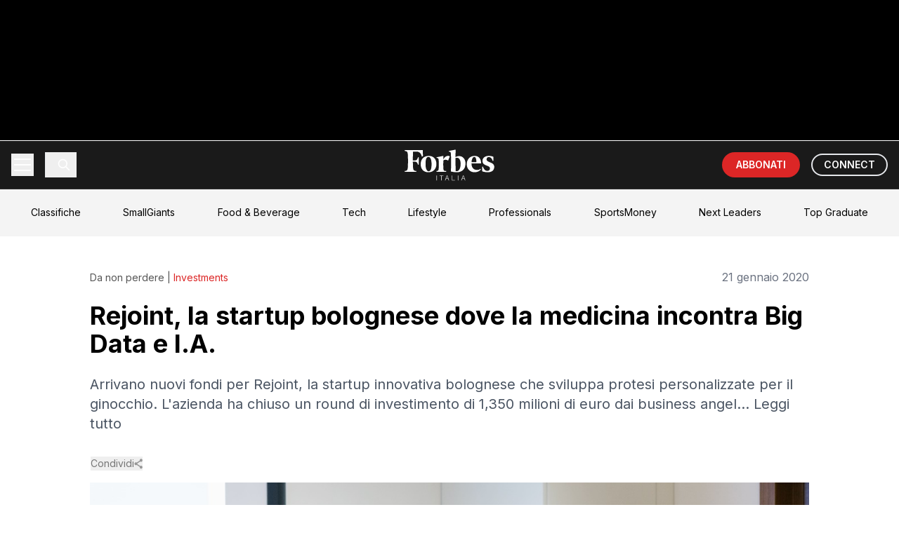

--- FILE ---
content_type: text/html; charset=utf-8
request_url: https://forbes.it/2020/01/21/startup-medicina-rejoint-protesi-chiude-round-di-investimento-con-iag-e-doorway
body_size: 216466
content:
<!DOCTYPE html><html lang="it"><head><meta charSet="utf-8"/><meta name="viewport" content="width=device-width, initial-scale=1"/><link rel="stylesheet" href="https://underscore-next.forbes.it/_next/static/chunks/70649583d6693203.css" data-precedence="next"/><link rel="preload" as="script" fetchPriority="low" href="https://underscore-next.forbes.it/_next/static/chunks/59a68b991391b656.js"/><script src="https://underscore-next.forbes.it/_next/static/chunks/a1b957f7f46d613d.js" async=""></script><script src="https://underscore-next.forbes.it/_next/static/chunks/84d5ea041e48f3c2.js" async=""></script><script src="https://underscore-next.forbes.it/_next/static/chunks/b0963200441a576a.js" async=""></script><script src="https://underscore-next.forbes.it/_next/static/chunks/turbopack-3f131a290941c091.js" async=""></script><script src="https://underscore-next.forbes.it/_next/static/chunks/1291888fdabf74fd.js" async=""></script><script src="https://underscore-next.forbes.it/_next/static/chunks/70209bb56c2fa4f9.js" async=""></script><script src="https://underscore-next.forbes.it/_next/static/chunks/105a2e41f845a41d.js" async=""></script><script src="https://underscore-next.forbes.it/_next/static/chunks/4ac623651d1663bf.js" async=""></script><script src="https://underscore-next.forbes.it/_next/static/chunks/da1561e97c7b47d2.js" async=""></script><script src="https://underscore-next.forbes.it/_next/static/chunks/d3a8adc7b2ee4a6e.js" async=""></script><link rel="preload" href="https://www.googletagmanager.com/gtm.js?id=GTM-KPK57JV" as="script"/><link rel="preload" href="https://securepubads.g.doubleclick.net/tag/js/gpt.js" as="script"/><meta name="next-size-adjust" content=""/><title>Rejoint, la startup bolognese dove la medicina incontra Big Data e I.A. | Forbes Italia</title><meta name="description" content="Rejoint, startup attiva nel campo della medicina, chiude un round di investimento di 1,5 milioni di euro con IAG e Doorway"/><meta name="author" content="Forbes.it"/><link rel="manifest" href="/manifest.webmanifest"/><meta name="keywords" content="doorway, rejoint, Startup, Tecnologia e medicina"/><meta name="creator" content="Forbes.it"/><meta name="publisher" content="Forbes Italia"/><meta name="robots" content="index, follow"/><meta name="googlebot" content="index, follow, max-video-preview:-1, max-image-preview:large, max-snippet:-1"/><meta name="article:published_time" content="2020-01-21T10:30:29.000Z"/><meta name="article:modified_time" content="2020-01-21T09:30:40.000Z"/><meta name="article:author" content="Forbes.it"/><meta name="article:publisher" content="https://www.facebook.com/forbesitaly/"/><meta name="twitter:label1" content="Scritto da"/><meta name="twitter:data1" content="Forbes.it"/><meta name="twitter:label2" content="Tempo di lettura stimato"/><meta name="twitter:data2" content="2 minuti"/><link rel="canonical" href="https://forbes.it/2020/01/21/startup-medicina-rejoint-protesi-chiude-round-di-investimento-con-iag-e-doorway/"/><meta property="og:title" content="Rejoint, la startup bolognese dove la medicina incontra Big Data e I.A."/><meta property="og:description" content="Rejoint, startup attiva nel campo della medicina, chiude un round di investimento di 1,5 milioni di euro con IAG e Doorway"/><meta property="og:url" content="https://forbes.it/2020/01/21/startup-medicina-rejoint-protesi-chiude-round-di-investimento-con-iag-e-doorway/"/><meta property="og:site_name" content="Forbes Italia"/><meta property="og:locale" content="it_IT"/><meta property="og:image" content="https://forbes.it/wp-content/uploads/2020/01/GGRiva.jpeg"/><meta property="og:image:width" content="1200"/><meta property="og:image:height" content="630"/><meta property="og:image:alt" content="Rejoint, la startup bolognese dove la medicina incontra Big Data e I.A."/><meta property="og:image:type" content="image/jpeg"/><meta property="og:type" content="article"/><meta property="article:published_time" content="2020-01-21T10:30:29.000Z"/><meta property="article:modified_time" content="2020-01-21T09:30:40.000Z"/><meta property="article:author" content="Forbes.it"/><meta property="article:section" content="Investments"/><meta name="twitter:card" content="summary_large_image"/><meta name="twitter:site" content="@forbesitalia"/><meta name="twitter:creator" content="@ForbesItalia"/><meta name="twitter:title" content="Rejoint, la startup bolognese dove la medicina incontra Big Data e I.A."/><meta name="twitter:description" content="Rejoint, startup attiva nel campo della medicina, chiude un round di investimento di 1,5 milioni di euro con IAG e Doorway"/><meta name="twitter:image" content="https://forbes.it/wp-content/uploads/2020/01/GGRiva.jpeg"/><meta name="twitter:image:alt" content="Rejoint, la startup bolognese dove la medicina incontra Big Data e I.A."/><link rel="icon" href="/static/fav-forbes.png"/><script src="https://underscore-next.forbes.it/_next/static/chunks/a6dad97d9634a72d.js" noModule=""></script></head><body class="inter_fa93af41-module__0D_jrq__className overflow-x-hidden"><div hidden=""><!--$--><!--/$--></div><div class="relative"><div class="fixed inset-0 z-10 h-[1080px] left-[50%] top-0 -translate-x-1/2 w-[1920px] bg-black"><div id="skin-banner-slot" class="w-full max-w-full h-auto flex justify-center items-center"></div></div><div class="relative flex justify-center pt-[200px]"><div class="relative bg-white min-h-screen z-10" style="width:min(1348px, 100%);max-width:100%"><div id="teads_intro" data-teads-splash="true" style="min-height:1px;width:100%"></div><script type="application/ld+json">{"@context":"https://schema.org","@graph":[{"@type":"NewsArticle","@id":"https://forbes.it/2020/01/21/startup-medicina-rejoint-protesi-chiude-round-di-investimento-con-iag-e-doorway/#article","isPartOf":{"@id":"https://forbes.it/2020/01/21/startup-medicina-rejoint-protesi-chiude-round-di-investimento-con-iag-e-doorway/"},"author":{"name":"Forbes.it","@id":"https://forbes.it/#/schema/person/8ab33cf22a2f742bd13d2aff46d06263"},"headline":"Rejoint, la startup bolognese dove la medicina incontra Big Data e I.A.","datePublished":"2020-01-21T10:30:29+00:00","mainEntityOfPage":{"@id":"https://forbes.it/2020/01/21/startup-medicina-rejoint-protesi-chiude-round-di-investimento-con-iag-e-doorway/"},"wordCount":396,"publisher":{"@id":"https://forbes.it/#organization"},"image":{"@id":"https://forbes.it/2020/01/21/startup-medicina-rejoint-protesi-chiude-round-di-investimento-con-iag-e-doorway/#primaryimage"},"thumbnailUrl":"https://forbes.it/wp-content/uploads/2020/01/GGRiva.jpeg","keywords":["doorway","rejoint","Startup","Tecnologia e medicina"],"articleSection":["Investments"],"inLanguage":"it-IT","copyrightYear":"2020","copyrightHolder":{"@id":"https://redazione.forbes.it/#organization"}},{"@type":"WebPage","@id":"https://forbes.it/2020/01/21/startup-medicina-rejoint-protesi-chiude-round-di-investimento-con-iag-e-doorway/","url":"https://forbes.it/2020/01/21/startup-medicina-rejoint-protesi-chiude-round-di-investimento-con-iag-e-doorway/","name":"Startup, medicina: Rejoint chiude round di investimento di 1,5 milioni di euro","isPartOf":{"@id":"https://forbes.it/#website"},"primaryImageOfPage":{"@id":"https://forbes.it/2020/01/21/startup-medicina-rejoint-protesi-chiude-round-di-investimento-con-iag-e-doorway/#primaryimage"},"image":{"@id":"https://forbes.it/2020/01/21/startup-medicina-rejoint-protesi-chiude-round-di-investimento-con-iag-e-doorway/#primaryimage"},"thumbnailUrl":"https://forbes.it/wp-content/uploads/2020/01/GGRiva.jpeg","datePublished":"2020-01-21T10:30:29+00:00","description":"Rejoint, startup attiva nel campo della medicina, chiude un round di investimento di 1,5 milioni di euro con IAG e Doorway","breadcrumb":{"@id":"https://forbes.it/2020/01/21/startup-medicina-rejoint-protesi-chiude-round-di-investimento-con-iag-e-doorway/#breadcrumb"},"inLanguage":"it-IT","potentialAction":[{"@type":"ReadAction","target":["https://forbes.it/2020/01/21/startup-medicina-rejoint-protesi-chiude-round-di-investimento-con-iag-e-doorway/"]}]},{"@type":"ImageObject","inLanguage":"it-IT","@id":"https://forbes.it/2020/01/21/startup-medicina-rejoint-protesi-chiude-round-di-investimento-con-iag-e-doorway/#primaryimage","url":"https://forbes.it/wp-content/uploads/2020/01/GGRiva.jpeg","contentUrl":"https://forbes.it/wp-content/uploads/2020/01/GGRiva.jpeg","width":1280,"height":853,"caption":"Gian Guido Riva - founder Rejoint"},{"@type":"BreadcrumbList","@id":"https://forbes.it/2020/01/21/startup-medicina-rejoint-protesi-chiude-round-di-investimento-con-iag-e-doorway/#breadcrumb","itemListElement":[{"@type":"ListItem","position":1,"name":"Home","item":"https://forbes.it/"},{"@type":"ListItem","position":2,"name":"Rejoint, la startup bolognese dove la medicina incontra Big Data e I.A."}]},{"@type":"WebSite","@id":"https://forbes.it/#website","url":"https://forbes.it/","name":"Forbes Italia","description":"Business, classifiche, leader.","publisher":{"@id":"https://forbes.it/#organization"},"alternateName":"Forbes","potentialAction":[{"@type":"SearchAction","target":{"@type":"EntryPoint","urlTemplate":"https://forbes.it/?s={search_term_string}"},"query-input":{"@type":"PropertyValueSpecification","valueRequired":true,"valueName":"search_term_string"}}],"inLanguage":"it-IT"},{"@type":"Organization","@id":"https://forbes.it/#organization","name":"Forbes Italia","alternateName":"Forbes","url":"https://forbes.it/","logo":{"@type":"ImageObject","inLanguage":"it-IT","@id":"https://forbes.it/#/schema/logo/image/","url":"https://forbes.it/wp-content/uploads/2025/05/F-forbes.png","contentUrl":"https://forbes.it/wp-content/uploads/2025/05/F-forbes.png","width":1000,"height":1000,"caption":"Forbes Italia"},"image":{"@id":"https://forbes.it/#/schema/logo/image/"},"sameAs":["https://www.facebook.com/forbesitaly/","https://x.com/forbesitalia","https://www.instagram.com/forbesitalia/","https://it.linkedin.com/company/forbesitalia","https://www.youtube.com/channel/UCHC3i0FNPjdzDxYvoxwI8TA","https://bsky.app/profile/forbes.it"]},{"@type":"Person","@id":"https://forbes.it/#/schema/person/8ab33cf22a2f742bd13d2aff46d06263","name":"Forbes.it","description":"Forbes Italia è l'edizione italiana del magazine più famoso al mondo su classifiche, cultura economica, leadership imprenditoriale, innovazione e lifestyle.","sameAs":["https://www.facebook.com/forbesitaly","https://www.linkedin.com/company/forbesitalia","https://x.com/@ForbesItalia","https://it.wikipedia.org/wiki/Forbes#Forbes_Italia"],"url":"https://redazione.forbes.it/author/redazione/"}]}</script><div class="bg-white"><div class="fixed top-0 left-0 right-0 transform -translate-y-full opacity-0 z-50"><div class="max-w-[1348px] mx-auto"><nav class="bg-fb_black text-white"><div class="relative"><div class="container mx-auto px-4"><div class="h-[68px] flex items-center justify-between"><div class="flex items-center space-x-2 md:space-x-4"><button class="relative w-8 h-8 flex flex-col justify-center items-center group" aria-label="Menu"><span class="w-6 h-0.5 bg-white transition-all duration-300 ease-in-out -translate-y-1"></span><span class="w-6 h-0.5 bg-white transition-opacity duration-300 ease-in-out opacity-100 my-0.5"></span><span class="w-6 h-0.5 bg-white transition-all duration-300 ease-in-out translate-y-1"></span></button><button class="p-2 border-l pl-4"><svg class="w-5 h-5" viewBox="0 0 24 24" fill="none" stroke="currentColor"><path stroke-linecap="round" stroke-linejoin="round" stroke-width="2" d="M21 21l-6-6m2-5a7 7 0 11-14 0 7 7 0 0114 0z"></path></svg></button></div><div class="absolute left-1/2 top-1/2 -translate-x-1/2 -translate-y-1/2"><a href="/"><img alt="Forbes Logo" loading="lazy" width="148" height="50" decoding="async" data-nimg="1" class="w-24 md:w-32" style="color:transparent" src="/static/forbesit_logo.svg"/></a></div><div class="flex items-center space-x-2 md:space-x-4"><a target="_blank" class="bg-red-600 text-white py-2 px-3 md:px-5 rounded-full text-sm font-semibold hover:bg-red-700 transition-colors whitespace-nowrap" href="https://forbes.it/store/">ABBONATI</a><a target="_blank" class=" text-white hover:bg-white/10 py-1 px-3 md:px-4 rounded-full font-semibold text-sm transition-colors whitespace-nowrap border-[2px] hidden sm:block" href="https://forbes.it/connect/">CONNECT</a></div></div></div><div class="absolute left-0 right-0 bg-fb_black transition-all duration-300 ease-in-out overflow-hidden z-50 border-t border-white/10 max-h-0"><div class="container mx-auto px-4 py-4"><div><div><button class="block py-3 text-lg hover:bg-white/10 transition-colors px-4 rounded  w-full text-left flex justify-between items-center"><span>LATEST POSTS</span><svg class="w-4 h-4 transform transition-transform " viewBox="0 0 24 24" fill="none" stroke="currentColor" stroke-width="2"><polyline points="6 9 12 15 18 9"></polyline></svg></button><div class="overflow-hidden transition-all duration-300 max-h-0"><a target="_self" class="block py-2 pl-8 text-base hover:bg-white/10 transition-colors rounded" href="https://forbes.it/2026/01/27/renaissance-fusion-startup-fusione-nucleare-fisico-italiano/">La startup di un fisico italiano ha raccolto 60 milioni di euro per costruire reattori a fusione nucleare</a><a target="_self" class="block py-2 pl-8 text-base hover:bg-white/10 transition-colors rounded" href="https://forbes.it/2026/01/28/jeff-bezos-supera-sergey-brin-e-torna-il-terzo-piu-ricco-del-mondo/">Jeff Bezos supera Sergey Brin e torna il terzo più ricco del mondo</a><a target="_self" class="block py-2 pl-8 text-base hover:bg-white/10 transition-colors rounded" href="https://forbes.it/2026/01/27/chi-e-ding-shizhong-ceo-della-cinese-anta-sports-che-ha-acquistato-il-29-di-puma/">Chi è Ding Shizhong, il miliardario cinese che ha comprato il 29% di Puma</a><a target="_self" class="block py-2 pl-8 text-base hover:bg-white/10 transition-colors rounded" href="https://forbes.it/2026/01/26/100-aziende-che-stanno-guidando-innovazione-mondo/">Quali sono le 100 aziende che stanno guidando l&#x27;innovazione nel mondo: Samsung Electronic è in testa</a><a target="_self" class="block py-2 pl-8 text-base hover:bg-white/10 transition-colors rounded" href="https://forbes.it/2026/01/27/queste-aziende-hanno-ottenuto-i-contratti-ice-piu-importanti/">Palantir, AT&amp;T e Deloitte: le aziende con i contratti ICE più grandi rischiano il blocco dei fondi</a><a target="_self" class="block py-2 pl-8 text-base hover:bg-white/10 transition-colors rounded" href="https://forbes.it/2026/01/26/innovazione-campus-startup-milano-capitale-digitale/">Campus, multinazionali e startup tech: viaggio nella Milano dell&#x27;innovazione digitale</a><a target="_self" class="block py-2 pl-8 text-base hover:bg-white/10 transition-colors rounded" href="https://forbes.it/2026/01/26/la-partita-della-groenlandia-quali-sono-i-veri-obiettivi-di-trump/">La partita della Groenlandia: quali sono i veri obiettivi di Trump</a><a target="_self" class="block py-2 pl-8 text-base hover:bg-white/10 transition-colors rounded" href="https://forbes.it/2026/01/27/nvidia-investe-2-miliardi-di-dollari-in-coreweave-ampliando-la-sua-collaborazione-con-openai/">Nvidia investe 2 miliardi di dollari in CoreWeave ampliando la sua collaborazione con OpenAI</a></div></div></div><div><div><button class="block py-3 text-lg hover:bg-white/10 transition-colors px-4 rounded  w-full text-left flex justify-between items-center"><span>BREAKING NEWS</span><svg class="w-4 h-4 transform transition-transform " viewBox="0 0 24 24" fill="none" stroke="currentColor" stroke-width="2"><polyline points="6 9 12 15 18 9"></polyline></svg></button><div class="overflow-hidden transition-all duration-300 max-h-0"><a target="_self" class="block py-2 pl-8 text-base hover:bg-white/10 transition-colors rounded" href="https://forbes.it/2025/07/22/il-boom-dei-data-center-per-lia-crea-un-nuovo-miliardario-in-corea-del-sud/">Il boom dei data center per l’IA crea un nuovo miliardario in Corea del Sud</a><a target="_self" class="block py-2 pl-8 text-base hover:bg-white/10 transition-colors rounded" href="https://forbes.it/2025/07/23/trump-raggiunto-accordo-commerciale-con-il-giappone-dazi-ridotti-al-15/">Trump: “Raggiunto accordo commerciale con il Giappone, dazi ridotti al 15%”</a><a target="_self" class="block py-2 pl-8 text-base hover:bg-white/10 transition-colors rounded" href="https://forbes.it/2025/07/22/sitael-ha-inaugurato-a-pisa-un-polo-della-propulsione-elettrica-spaziale/">A Pisa inaugurato un polo della propulsione elettrica spaziale</a><a target="_self" class="block py-2 pl-8 text-base hover:bg-white/10 transition-colors rounded" href="https://forbes.it/2025/07/21/bill-gates-e-altri-4-miliardari-hanno-donato-1-miliardo-per-combattere-la-poverta-con-lintelligenza-artificiale/">Bill Gates e altri 4 miliardari hanno donato 1 miliardo per combattere la povertà con l’intelligenza artificiale</a><a target="_self" class="block py-2 pl-8 text-base hover:bg-white/10 transition-colors rounded" href="https://forbes.it/2025/07/21/mancati-investimenti-sugli-stadi-conti-in-rosso-infiltrazioni-mafiose-cosi-il-calcio-italiano-sta-implodendo/">Mancati investimenti sugli stadi, conti in rosso, infiltrazioni mafiose: così il calcio italiano sta implodendo</a><a target="_self" class="block py-2 pl-8 text-base hover:bg-white/10 transition-colors rounded" href="https://forbes.it/2025/07/18/lintelligenza-artificiale-sta-gia-sostitutendo-i-lavori-nel-tech/">L’Intelligenza artificiale sta già sostituendo i lavori nel tech</a><a target="_self" class="block py-2 pl-8 text-base hover:bg-white/10 transition-colors rounded" href="https://forbes.it/2025/07/17/massimo-bottura-racconta-cucina-arte-impegno-sociale/">L’Osteria Francescana, l’arte contemporanea e il ruolo sociale dello chef: Massimo Bottura si racconta</a></div></div></div><div><div><button class="block py-3 text-lg hover:bg-white/10 transition-colors px-4 rounded  w-full text-left flex justify-between items-center"><span>FEATURED POSTS</span><svg class="w-4 h-4 transform transition-transform " viewBox="0 0 24 24" fill="none" stroke="currentColor" stroke-width="2"><polyline points="6 9 12 15 18 9"></polyline></svg></button><div class="overflow-hidden transition-all duration-300 max-h-0"><a target="_self" class="block py-2 pl-8 text-base hover:bg-white/10 transition-colors rounded" href="https://forbes.it/2025/07/16/forbes-italia-lancia-top-graduate-il-ceo-nicola-formichella-ponte-tra-studenti-e-impresa/">Forbes Italia lancia Top Graduate, il ceo Nicola Formichella: “Ponte tra studenti e impresa”</a><a target="_self" class="block py-2 pl-8 text-base hover:bg-white/10 transition-colors rounded" href="https://forbes.it/2025/07/16/davide-marzullo-il-gusto-di-rischiare/">Davide Marzullo | Il gusto di rischiare</a><a target="_self" class="block py-2 pl-8 text-base hover:bg-white/10 transition-colors rounded" href="https://forbes.it/2025/07/18/top-graduate-di-forbes-italia-giovanna-iannantuoni-universita-aperta-digitale-e-internazionale/">Top Graduate di Forbes Italia, Giovanna Iannantuoni: “Università aperta, digitale e internazionale”</a><a target="_self" class="block py-2 pl-8 text-base hover:bg-white/10 transition-colors rounded" href="https://forbes.it/2025/07/15/chill-biz-jack-canevali/">Chill &amp; Biz – Jack Canevali</a><a target="_self" class="block py-2 pl-8 text-base hover:bg-white/10 transition-colors rounded" href="https://forbes.it/2025/07/15/edicola-forbes-luglio-allegato-small-giants/">Forbes di luglio in edicola con la storia di Massimo Bottura e l’allegato Small Giants</a><a target="_self" class="block py-2 pl-8 text-base hover:bg-white/10 transition-colors rounded" href="https://forbes.it/2025/06/26/le-interviste-dei-protagonisti-della-seconda-edizione-di-most-powerful-chef/">Le interviste dei protagonisti della seconda edizione di Most Powerful Chef</a><a target="_self" class="block py-2 pl-8 text-base hover:bg-white/10 transition-colors rounded" href="https://forbes.it/2025/07/17/massimo-bottura-racconta-cucina-arte-impegno-sociale/">L’Osteria Francescana, l’arte contemporanea e il ruolo sociale dello chef: Massimo Bottura si racconta</a></div></div></div><div><a target="_self" class="block py-3 text-lg hover:bg-white/10 transition-colors px-4 rounded " href="https://forbes.it/2025/07/23/douglas-leone-miliardario-nato-genova-guida-sequoia-26-anni/">DAILY COVER</a></div><div><a target="_self" class="block py-3 text-lg hover:bg-white/10 transition-colors px-4 rounded text-red-500 font-bold " href="https://forbes.it/classifiche/">CLASSIFICHE</a></div><div><a target="_self" class="block py-3 text-lg hover:bg-white/10 transition-colors px-4 rounded " href="https://forbes.it/real-time-billionaires">REAL TIME BILLIONAIRES</a></div><div><div><button class="block py-3 text-lg hover:bg-white/10 transition-colors px-4 rounded  w-full text-left flex justify-between items-center"><span>SECTIONS</span><svg class="w-4 h-4 transform transition-transform " viewBox="0 0 24 24" fill="none" stroke="currentColor" stroke-width="2"><polyline points="6 9 12 15 18 9"></polyline></svg></button><div class="overflow-hidden transition-all duration-300 max-h-0"><a target="_self" class="block py-2 pl-8 text-base hover:bg-white/10 transition-colors rounded" href="https://forbes.it/category/money/">Money</a><a target="_self" class="block py-2 pl-8 text-base hover:bg-white/10 transition-colors rounded" href="https://forbes.it/category/business/">Business</a><a target="_self" class="block py-2 pl-8 text-base hover:bg-white/10 transition-colors rounded" href="https://forbes.it/category/innovation/">Innovation</a><a target="_self" class="block py-2 pl-8 text-base hover:bg-white/10 transition-colors rounded" href="https://forbes.it/category/investments/">Investments</a><a target="_self" class="block py-2 pl-8 text-base hover:bg-white/10 transition-colors rounded" href="https://forbes.it/category/smart-mobility/">Smart Mobility</a><a target="_self" class="block py-2 pl-8 text-base hover:bg-white/10 transition-colors rounded" href="https://forbes.it/category/space-economy-2/">Space Economy</a><a target="_self" class="block py-2 pl-8 text-base hover:bg-white/10 transition-colors rounded" href="https://forbes.it/category/responsibility/">Responsibility</a><a target="_self" class="block py-2 pl-8 text-base hover:bg-white/10 transition-colors rounded" href="https://forbes.it/category/cars/">Cars</a><a target="_self" class="block py-2 pl-8 text-base hover:bg-white/10 transition-colors rounded" href="https://forbes.it/category/lifestyle/">Lifestyle</a></div></div></div><div><div><button class="block py-3 text-lg hover:bg-white/10 transition-colors px-4 rounded  w-full text-left flex justify-between items-center"><span>FORBES LISTS</span><svg class="w-4 h-4 transform transition-transform " viewBox="0 0 24 24" fill="none" stroke="currentColor" stroke-width="2"><polyline points="6 9 12 15 18 9"></polyline></svg></button><div class="overflow-hidden transition-all duration-300 max-h-0"><a target="_self" class="block py-2 pl-8 text-base hover:bg-white/10 transition-colors rounded" href="https://forbes.it/classifiche-forbes/forbes-lists/le-persone-piu-ricche-del-mondo/">I Miliardari</a><a target="_self" class="block py-2 pl-8 text-base hover:bg-white/10 transition-colors rounded" href="https://forbes.it/classifiche-forbes/forbes-lists/i-migliori-posti-di-lavoro/">I migliori luoghi di lavoro</a><a target="_self" class="block py-2 pl-8 text-base hover:bg-white/10 transition-colors rounded" href="https://forbes.it/2024/06/05/classifica-migliori-universita-mondo">Le migliori Università</a><a target="_self" class="block py-2 pl-8 text-base hover:bg-white/10 transition-colors rounded" href="https://forbes.it/classifiche-forbes/forbes-lists/le-100-donne-piu-influenti-al-mondo/">Le 100 Donne più Influenti al mondo</a><a target="_self" class="block py-2 pl-8 text-base hover:bg-white/10 transition-colors rounded" href="https://forbes.it/classifiche-forbes/forbes-lists/gli-atleti-piu-pagati-al-mondo/">Gli Atleti più pagati</a><a target="_self" class="block py-2 pl-8 text-base hover:bg-white/10 transition-colors rounded" href="https://forbes.it/2025/05/30/30-squadre-calcio-valgono-piu-mondo">Le squadre di calcio con più valore</a><a target="_self" class="block py-2 pl-8 text-base hover:bg-white/10 transition-colors rounded" href="https://forbes.it/classifiche-forbes/forbes-lists/i-brand-con-piu-valore-al-mondo/">I brand con più valore al mondo</a></div></div></div><div><div><button class="block py-3 text-lg hover:bg-white/10 transition-colors px-4 rounded  w-full text-left flex justify-between items-center"><span>BEST ITALIA</span><svg class="w-4 h-4 transform transition-transform " viewBox="0 0 24 24" fill="none" stroke="currentColor" stroke-width="2"><polyline points="6 9 12 15 18 9"></polyline></svg></button><div class="overflow-hidden transition-all duration-300 max-h-0"><a target="_self" class="block py-2 pl-8 text-base hover:bg-white/10 transition-colors rounded" href="https://forbes.it/classifiche-forbes/best-italia/most-powerful-chef-2025/">Most powerful chef 2025</a><a target="_self" class="block py-2 pl-8 text-base hover:bg-white/10 transition-colors rounded" href="https://forbes.it/classifiche-forbes/best-italia/le-100-leader-vincenti-2/">Top Women</a><a target="_self" class="block py-2 pl-8 text-base hover:bg-white/10 transition-colors rounded" href="https://forbes.it/classifiche-forbes/best-italia/la-carica-dei-100-manager-2/">Top Manager</a><a target="_self" class="block py-2 pl-8 text-base hover:bg-white/10 transition-colors rounded" href="https://forbes.it/classifiche-forbes/best-italia/iconic-wineries-2025/">Iconic Wineries</a><a target="_self" class="block py-2 pl-8 text-base hover:bg-white/10 transition-colors rounded" href="https://forbes.it/classifiche-forbes/best-italia/i-maestri-del-calice-2025/">Maestri del Calice</a></div></div></div><div><a target="_self" class="block py-3 text-lg hover:bg-white/10 transition-colors px-4 rounded " href="https://forbes.it/classifiche/under-30/">UNDER 30</a></div><div><div><button class="block py-3 text-lg hover:bg-white/10 transition-colors px-4 rounded  w-full text-left flex justify-between items-center"><span>CORPORATE</span><svg class="w-4 h-4 transform transition-transform " viewBox="0 0 24 24" fill="none" stroke="currentColor" stroke-width="2"><polyline points="6 9 12 15 18 9"></polyline></svg></button><div class="overflow-hidden transition-all duration-300 max-h-0"><a target="_self" class="block py-2 pl-8 text-base hover:bg-white/10 transition-colors rounded" href="https://forbes.it/category/brandvoice/">BrandVoice</a><a target="_self" class="block py-2 pl-8 text-base hover:bg-white/10 transition-colors rounded" href="https://forbes.it/category/good-stories/">Good Stories</a><a target="_self" class="block py-2 pl-8 text-base hover:bg-white/10 transition-colors rounded" href="https://forbes.it/category/best-in-class/">Best in Class</a><a target="_self" class="block py-2 pl-8 text-base hover:bg-white/10 transition-colors rounded" href="https://forbes.it/speciali/">Speciali</a></div></div></div><div><div><button class="block py-3 text-lg hover:bg-white/10 transition-colors px-4 rounded  w-full text-left flex justify-between items-center"><span>EVENTI</span><svg class="w-4 h-4 transform transition-transform " viewBox="0 0 24 24" fill="none" stroke="currentColor" stroke-width="2"><polyline points="6 9 12 15 18 9"></polyline></svg></button><div class="overflow-hidden transition-all duration-300 max-h-0"><a target="_self" class="block py-2 pl-8 text-base hover:bg-white/10 transition-colors rounded" href="https://forbes.it/smallgiants/">Small Giants</a><a target="_self" class="block py-2 pl-8 text-base hover:bg-white/10 transition-colors rounded" href="https://forbes.it/italian-excellence/">Italian Excellence</a><a target="_self" class="block py-2 pl-8 text-base hover:bg-white/10 transition-colors rounded" href="https://forbes.it/eventi/top-creators-awards/">Top Creators Awards</a><a target="_self" class="block py-2 pl-8 text-base hover:bg-white/10 transition-colors rounded" href="https://forbes.it/eventi/under-30-party-2/">Under 30 Party</a><a target="_self" class="block py-2 pl-8 text-base hover:bg-white/10 transition-colors rounded" href="https://forbes.it/eventi/healthcare-summit-2025/">Healthcare Summit</a><a target="_self" class="block py-2 pl-8 text-base hover:bg-white/10 transition-colors rounded" href="https://forbes.it/eventi/women-week/">Forbes Women’s Week</a><a target="_self" class="block py-2 pl-8 text-base hover:bg-white/10 transition-colors rounded" href="https://forbes.it/eventi/ceo-awards/">Ceo Awards</a><a target="_self" class="block py-2 pl-8 text-base hover:bg-white/10 transition-colors rounded" href="https://forbes.it/eventi/private-banking-awards/">Private Banking Awards</a><a target="_self" class="block py-2 pl-8 text-base hover:bg-white/10 transition-colors rounded" href="https://forbes.it/eventi/forbes-nuovo-rinascimento/">Nuovo Rinascimento</a><a target="_self" class="block py-2 pl-8 text-base hover:bg-white/10 transition-colors rounded" href="https://forbes.it/tag/winter-gala/">Winter Gala</a></div></div></div><div><a target="_self" class="block py-3 text-lg hover:bg-white/10 transition-colors px-4 rounded " href="https://forbes.it/tag/small-giants/">SMALL GIANTS</a></div><div><a target="_self" class="block py-3 text-lg hover:bg-white/10 transition-colors px-4 rounded " href="https://forbes.it/category/podcast/">PODCAST</a></div><div><a target="_self" class="block py-3 text-lg hover:bg-white/10 transition-colors px-4 rounded " href="https://forbes.it/category/video/">VIDEO</a></div><div><a target="_self" class="block py-3 text-lg hover:bg-white/10 transition-colors px-4 rounded " href="https://forbes.it/category/magazine/">MAGAZINE</a></div><div><a target="_self" class="block py-3 text-lg hover:bg-white/10 transition-colors px-4 rounded " href="https://nextleaders.forbes.it/">NEXT LEADERS</a></div><div><a target="_self" class="block py-3 text-lg hover:bg-white/10 transition-colors px-4 rounded " href="https://forbes.it/category/top-graduate/">TOP GRADUATE</a></div><div><a target="_blank" class="block py-3 text-lg hover:bg-white/10 transition-colors px-4 rounded " href="https://a5i0c7.emailsp.com/frontend/forms/Subscription.aspx?idList=6&amp;idForm=4&amp;guid=24E883A0-2F91-4851-B543-93FD772A34C7">NEWSLETTER</a></div><div><a target="_self" class="block py-3 text-lg hover:bg-white/10 transition-colors px-4 rounded " href="https://forbes.it/store/">ABBONAMENTI</a></div></div></div></div></nav></div></div><div class="opacity-100 transform translate-y-0 relative z-[75]"><nav class="bg-fb_black text-white"><div class="relative"><div class="container mx-auto px-4"><div class="h-[68px] flex items-center justify-between"><div class="flex items-center space-x-2 md:space-x-4"><button class="relative w-8 h-8 flex flex-col justify-center items-center group" aria-label="Menu"><span class="w-6 h-0.5 bg-white transition-all duration-300 ease-in-out -translate-y-1"></span><span class="w-6 h-0.5 bg-white transition-opacity duration-300 ease-in-out opacity-100 my-0.5"></span><span class="w-6 h-0.5 bg-white transition-all duration-300 ease-in-out translate-y-1"></span></button><button class="p-2 border-l pl-4"><svg class="w-5 h-5" viewBox="0 0 24 24" fill="none" stroke="currentColor"><path stroke-linecap="round" stroke-linejoin="round" stroke-width="2" d="M21 21l-6-6m2-5a7 7 0 11-14 0 7 7 0 0114 0z"></path></svg></button></div><div class="absolute left-1/2 top-1/2 -translate-x-1/2 -translate-y-1/2"><a href="/"><img alt="Forbes Logo" loading="lazy" width="148" height="50" decoding="async" data-nimg="1" class="w-24 md:w-32" style="color:transparent" src="/static/forbesit_logo.svg"/></a></div><div class="flex items-center space-x-2 md:space-x-4"><a target="_blank" class="bg-red-600 text-white py-2 px-3 md:px-5 rounded-full text-sm font-semibold hover:bg-red-700 transition-colors whitespace-nowrap" href="https://forbes.it/store/">ABBONATI</a><a target="_blank" class=" text-white hover:bg-white/10 py-1 px-3 md:px-4 rounded-full font-semibold text-sm transition-colors whitespace-nowrap border-[2px] hidden sm:block" href="https://forbes.it/connect/">CONNECT</a></div></div></div><div class="absolute left-0 right-0 bg-fb_black transition-all duration-300 ease-in-out overflow-hidden z-50 border-t border-white/10 max-h-0"><div class="container mx-auto px-4 py-4"><div><div><button class="block py-3 text-lg hover:bg-white/10 transition-colors px-4 rounded  w-full text-left flex justify-between items-center"><span>LATEST POSTS</span><svg class="w-4 h-4 transform transition-transform " viewBox="0 0 24 24" fill="none" stroke="currentColor" stroke-width="2"><polyline points="6 9 12 15 18 9"></polyline></svg></button><div class="overflow-hidden transition-all duration-300 max-h-0"><a target="_self" class="block py-2 pl-8 text-base hover:bg-white/10 transition-colors rounded" href="https://forbes.it/2026/01/27/renaissance-fusion-startup-fusione-nucleare-fisico-italiano/">La startup di un fisico italiano ha raccolto 60 milioni di euro per costruire reattori a fusione nucleare</a><a target="_self" class="block py-2 pl-8 text-base hover:bg-white/10 transition-colors rounded" href="https://forbes.it/2026/01/28/jeff-bezos-supera-sergey-brin-e-torna-il-terzo-piu-ricco-del-mondo/">Jeff Bezos supera Sergey Brin e torna il terzo più ricco del mondo</a><a target="_self" class="block py-2 pl-8 text-base hover:bg-white/10 transition-colors rounded" href="https://forbes.it/2026/01/27/chi-e-ding-shizhong-ceo-della-cinese-anta-sports-che-ha-acquistato-il-29-di-puma/">Chi è Ding Shizhong, il miliardario cinese che ha comprato il 29% di Puma</a><a target="_self" class="block py-2 pl-8 text-base hover:bg-white/10 transition-colors rounded" href="https://forbes.it/2026/01/26/100-aziende-che-stanno-guidando-innovazione-mondo/">Quali sono le 100 aziende che stanno guidando l&#x27;innovazione nel mondo: Samsung Electronic è in testa</a><a target="_self" class="block py-2 pl-8 text-base hover:bg-white/10 transition-colors rounded" href="https://forbes.it/2026/01/27/queste-aziende-hanno-ottenuto-i-contratti-ice-piu-importanti/">Palantir, AT&amp;T e Deloitte: le aziende con i contratti ICE più grandi rischiano il blocco dei fondi</a><a target="_self" class="block py-2 pl-8 text-base hover:bg-white/10 transition-colors rounded" href="https://forbes.it/2026/01/26/innovazione-campus-startup-milano-capitale-digitale/">Campus, multinazionali e startup tech: viaggio nella Milano dell&#x27;innovazione digitale</a><a target="_self" class="block py-2 pl-8 text-base hover:bg-white/10 transition-colors rounded" href="https://forbes.it/2026/01/26/la-partita-della-groenlandia-quali-sono-i-veri-obiettivi-di-trump/">La partita della Groenlandia: quali sono i veri obiettivi di Trump</a><a target="_self" class="block py-2 pl-8 text-base hover:bg-white/10 transition-colors rounded" href="https://forbes.it/2026/01/27/nvidia-investe-2-miliardi-di-dollari-in-coreweave-ampliando-la-sua-collaborazione-con-openai/">Nvidia investe 2 miliardi di dollari in CoreWeave ampliando la sua collaborazione con OpenAI</a></div></div></div><div><div><button class="block py-3 text-lg hover:bg-white/10 transition-colors px-4 rounded  w-full text-left flex justify-between items-center"><span>BREAKING NEWS</span><svg class="w-4 h-4 transform transition-transform " viewBox="0 0 24 24" fill="none" stroke="currentColor" stroke-width="2"><polyline points="6 9 12 15 18 9"></polyline></svg></button><div class="overflow-hidden transition-all duration-300 max-h-0"><a target="_self" class="block py-2 pl-8 text-base hover:bg-white/10 transition-colors rounded" href="https://forbes.it/2025/07/22/il-boom-dei-data-center-per-lia-crea-un-nuovo-miliardario-in-corea-del-sud/">Il boom dei data center per l’IA crea un nuovo miliardario in Corea del Sud</a><a target="_self" class="block py-2 pl-8 text-base hover:bg-white/10 transition-colors rounded" href="https://forbes.it/2025/07/23/trump-raggiunto-accordo-commerciale-con-il-giappone-dazi-ridotti-al-15/">Trump: “Raggiunto accordo commerciale con il Giappone, dazi ridotti al 15%”</a><a target="_self" class="block py-2 pl-8 text-base hover:bg-white/10 transition-colors rounded" href="https://forbes.it/2025/07/22/sitael-ha-inaugurato-a-pisa-un-polo-della-propulsione-elettrica-spaziale/">A Pisa inaugurato un polo della propulsione elettrica spaziale</a><a target="_self" class="block py-2 pl-8 text-base hover:bg-white/10 transition-colors rounded" href="https://forbes.it/2025/07/21/bill-gates-e-altri-4-miliardari-hanno-donato-1-miliardo-per-combattere-la-poverta-con-lintelligenza-artificiale/">Bill Gates e altri 4 miliardari hanno donato 1 miliardo per combattere la povertà con l’intelligenza artificiale</a><a target="_self" class="block py-2 pl-8 text-base hover:bg-white/10 transition-colors rounded" href="https://forbes.it/2025/07/21/mancati-investimenti-sugli-stadi-conti-in-rosso-infiltrazioni-mafiose-cosi-il-calcio-italiano-sta-implodendo/">Mancati investimenti sugli stadi, conti in rosso, infiltrazioni mafiose: così il calcio italiano sta implodendo</a><a target="_self" class="block py-2 pl-8 text-base hover:bg-white/10 transition-colors rounded" href="https://forbes.it/2025/07/18/lintelligenza-artificiale-sta-gia-sostitutendo-i-lavori-nel-tech/">L’Intelligenza artificiale sta già sostituendo i lavori nel tech</a><a target="_self" class="block py-2 pl-8 text-base hover:bg-white/10 transition-colors rounded" href="https://forbes.it/2025/07/17/massimo-bottura-racconta-cucina-arte-impegno-sociale/">L’Osteria Francescana, l’arte contemporanea e il ruolo sociale dello chef: Massimo Bottura si racconta</a></div></div></div><div><div><button class="block py-3 text-lg hover:bg-white/10 transition-colors px-4 rounded  w-full text-left flex justify-between items-center"><span>FEATURED POSTS</span><svg class="w-4 h-4 transform transition-transform " viewBox="0 0 24 24" fill="none" stroke="currentColor" stroke-width="2"><polyline points="6 9 12 15 18 9"></polyline></svg></button><div class="overflow-hidden transition-all duration-300 max-h-0"><a target="_self" class="block py-2 pl-8 text-base hover:bg-white/10 transition-colors rounded" href="https://forbes.it/2025/07/16/forbes-italia-lancia-top-graduate-il-ceo-nicola-formichella-ponte-tra-studenti-e-impresa/">Forbes Italia lancia Top Graduate, il ceo Nicola Formichella: “Ponte tra studenti e impresa”</a><a target="_self" class="block py-2 pl-8 text-base hover:bg-white/10 transition-colors rounded" href="https://forbes.it/2025/07/16/davide-marzullo-il-gusto-di-rischiare/">Davide Marzullo | Il gusto di rischiare</a><a target="_self" class="block py-2 pl-8 text-base hover:bg-white/10 transition-colors rounded" href="https://forbes.it/2025/07/18/top-graduate-di-forbes-italia-giovanna-iannantuoni-universita-aperta-digitale-e-internazionale/">Top Graduate di Forbes Italia, Giovanna Iannantuoni: “Università aperta, digitale e internazionale”</a><a target="_self" class="block py-2 pl-8 text-base hover:bg-white/10 transition-colors rounded" href="https://forbes.it/2025/07/15/chill-biz-jack-canevali/">Chill &amp; Biz – Jack Canevali</a><a target="_self" class="block py-2 pl-8 text-base hover:bg-white/10 transition-colors rounded" href="https://forbes.it/2025/07/15/edicola-forbes-luglio-allegato-small-giants/">Forbes di luglio in edicola con la storia di Massimo Bottura e l’allegato Small Giants</a><a target="_self" class="block py-2 pl-8 text-base hover:bg-white/10 transition-colors rounded" href="https://forbes.it/2025/06/26/le-interviste-dei-protagonisti-della-seconda-edizione-di-most-powerful-chef/">Le interviste dei protagonisti della seconda edizione di Most Powerful Chef</a><a target="_self" class="block py-2 pl-8 text-base hover:bg-white/10 transition-colors rounded" href="https://forbes.it/2025/07/17/massimo-bottura-racconta-cucina-arte-impegno-sociale/">L’Osteria Francescana, l’arte contemporanea e il ruolo sociale dello chef: Massimo Bottura si racconta</a></div></div></div><div><a target="_self" class="block py-3 text-lg hover:bg-white/10 transition-colors px-4 rounded " href="https://forbes.it/2025/07/23/douglas-leone-miliardario-nato-genova-guida-sequoia-26-anni/">DAILY COVER</a></div><div><a target="_self" class="block py-3 text-lg hover:bg-white/10 transition-colors px-4 rounded text-red-500 font-bold " href="https://forbes.it/classifiche/">CLASSIFICHE</a></div><div><a target="_self" class="block py-3 text-lg hover:bg-white/10 transition-colors px-4 rounded " href="https://forbes.it/real-time-billionaires">REAL TIME BILLIONAIRES</a></div><div><div><button class="block py-3 text-lg hover:bg-white/10 transition-colors px-4 rounded  w-full text-left flex justify-between items-center"><span>SECTIONS</span><svg class="w-4 h-4 transform transition-transform " viewBox="0 0 24 24" fill="none" stroke="currentColor" stroke-width="2"><polyline points="6 9 12 15 18 9"></polyline></svg></button><div class="overflow-hidden transition-all duration-300 max-h-0"><a target="_self" class="block py-2 pl-8 text-base hover:bg-white/10 transition-colors rounded" href="https://forbes.it/category/money/">Money</a><a target="_self" class="block py-2 pl-8 text-base hover:bg-white/10 transition-colors rounded" href="https://forbes.it/category/business/">Business</a><a target="_self" class="block py-2 pl-8 text-base hover:bg-white/10 transition-colors rounded" href="https://forbes.it/category/innovation/">Innovation</a><a target="_self" class="block py-2 pl-8 text-base hover:bg-white/10 transition-colors rounded" href="https://forbes.it/category/investments/">Investments</a><a target="_self" class="block py-2 pl-8 text-base hover:bg-white/10 transition-colors rounded" href="https://forbes.it/category/smart-mobility/">Smart Mobility</a><a target="_self" class="block py-2 pl-8 text-base hover:bg-white/10 transition-colors rounded" href="https://forbes.it/category/space-economy-2/">Space Economy</a><a target="_self" class="block py-2 pl-8 text-base hover:bg-white/10 transition-colors rounded" href="https://forbes.it/category/responsibility/">Responsibility</a><a target="_self" class="block py-2 pl-8 text-base hover:bg-white/10 transition-colors rounded" href="https://forbes.it/category/cars/">Cars</a><a target="_self" class="block py-2 pl-8 text-base hover:bg-white/10 transition-colors rounded" href="https://forbes.it/category/lifestyle/">Lifestyle</a></div></div></div><div><div><button class="block py-3 text-lg hover:bg-white/10 transition-colors px-4 rounded  w-full text-left flex justify-between items-center"><span>FORBES LISTS</span><svg class="w-4 h-4 transform transition-transform " viewBox="0 0 24 24" fill="none" stroke="currentColor" stroke-width="2"><polyline points="6 9 12 15 18 9"></polyline></svg></button><div class="overflow-hidden transition-all duration-300 max-h-0"><a target="_self" class="block py-2 pl-8 text-base hover:bg-white/10 transition-colors rounded" href="https://forbes.it/classifiche-forbes/forbes-lists/le-persone-piu-ricche-del-mondo/">I Miliardari</a><a target="_self" class="block py-2 pl-8 text-base hover:bg-white/10 transition-colors rounded" href="https://forbes.it/classifiche-forbes/forbes-lists/i-migliori-posti-di-lavoro/">I migliori luoghi di lavoro</a><a target="_self" class="block py-2 pl-8 text-base hover:bg-white/10 transition-colors rounded" href="https://forbes.it/2024/06/05/classifica-migliori-universita-mondo">Le migliori Università</a><a target="_self" class="block py-2 pl-8 text-base hover:bg-white/10 transition-colors rounded" href="https://forbes.it/classifiche-forbes/forbes-lists/le-100-donne-piu-influenti-al-mondo/">Le 100 Donne più Influenti al mondo</a><a target="_self" class="block py-2 pl-8 text-base hover:bg-white/10 transition-colors rounded" href="https://forbes.it/classifiche-forbes/forbes-lists/gli-atleti-piu-pagati-al-mondo/">Gli Atleti più pagati</a><a target="_self" class="block py-2 pl-8 text-base hover:bg-white/10 transition-colors rounded" href="https://forbes.it/2025/05/30/30-squadre-calcio-valgono-piu-mondo">Le squadre di calcio con più valore</a><a target="_self" class="block py-2 pl-8 text-base hover:bg-white/10 transition-colors rounded" href="https://forbes.it/classifiche-forbes/forbes-lists/i-brand-con-piu-valore-al-mondo/">I brand con più valore al mondo</a></div></div></div><div><div><button class="block py-3 text-lg hover:bg-white/10 transition-colors px-4 rounded  w-full text-left flex justify-between items-center"><span>BEST ITALIA</span><svg class="w-4 h-4 transform transition-transform " viewBox="0 0 24 24" fill="none" stroke="currentColor" stroke-width="2"><polyline points="6 9 12 15 18 9"></polyline></svg></button><div class="overflow-hidden transition-all duration-300 max-h-0"><a target="_self" class="block py-2 pl-8 text-base hover:bg-white/10 transition-colors rounded" href="https://forbes.it/classifiche-forbes/best-italia/most-powerful-chef-2025/">Most powerful chef 2025</a><a target="_self" class="block py-2 pl-8 text-base hover:bg-white/10 transition-colors rounded" href="https://forbes.it/classifiche-forbes/best-italia/le-100-leader-vincenti-2/">Top Women</a><a target="_self" class="block py-2 pl-8 text-base hover:bg-white/10 transition-colors rounded" href="https://forbes.it/classifiche-forbes/best-italia/la-carica-dei-100-manager-2/">Top Manager</a><a target="_self" class="block py-2 pl-8 text-base hover:bg-white/10 transition-colors rounded" href="https://forbes.it/classifiche-forbes/best-italia/iconic-wineries-2025/">Iconic Wineries</a><a target="_self" class="block py-2 pl-8 text-base hover:bg-white/10 transition-colors rounded" href="https://forbes.it/classifiche-forbes/best-italia/i-maestri-del-calice-2025/">Maestri del Calice</a></div></div></div><div><a target="_self" class="block py-3 text-lg hover:bg-white/10 transition-colors px-4 rounded " href="https://forbes.it/classifiche/under-30/">UNDER 30</a></div><div><div><button class="block py-3 text-lg hover:bg-white/10 transition-colors px-4 rounded  w-full text-left flex justify-between items-center"><span>CORPORATE</span><svg class="w-4 h-4 transform transition-transform " viewBox="0 0 24 24" fill="none" stroke="currentColor" stroke-width="2"><polyline points="6 9 12 15 18 9"></polyline></svg></button><div class="overflow-hidden transition-all duration-300 max-h-0"><a target="_self" class="block py-2 pl-8 text-base hover:bg-white/10 transition-colors rounded" href="https://forbes.it/category/brandvoice/">BrandVoice</a><a target="_self" class="block py-2 pl-8 text-base hover:bg-white/10 transition-colors rounded" href="https://forbes.it/category/good-stories/">Good Stories</a><a target="_self" class="block py-2 pl-8 text-base hover:bg-white/10 transition-colors rounded" href="https://forbes.it/category/best-in-class/">Best in Class</a><a target="_self" class="block py-2 pl-8 text-base hover:bg-white/10 transition-colors rounded" href="https://forbes.it/speciali/">Speciali</a></div></div></div><div><div><button class="block py-3 text-lg hover:bg-white/10 transition-colors px-4 rounded  w-full text-left flex justify-between items-center"><span>EVENTI</span><svg class="w-4 h-4 transform transition-transform " viewBox="0 0 24 24" fill="none" stroke="currentColor" stroke-width="2"><polyline points="6 9 12 15 18 9"></polyline></svg></button><div class="overflow-hidden transition-all duration-300 max-h-0"><a target="_self" class="block py-2 pl-8 text-base hover:bg-white/10 transition-colors rounded" href="https://forbes.it/smallgiants/">Small Giants</a><a target="_self" class="block py-2 pl-8 text-base hover:bg-white/10 transition-colors rounded" href="https://forbes.it/italian-excellence/">Italian Excellence</a><a target="_self" class="block py-2 pl-8 text-base hover:bg-white/10 transition-colors rounded" href="https://forbes.it/eventi/top-creators-awards/">Top Creators Awards</a><a target="_self" class="block py-2 pl-8 text-base hover:bg-white/10 transition-colors rounded" href="https://forbes.it/eventi/under-30-party-2/">Under 30 Party</a><a target="_self" class="block py-2 pl-8 text-base hover:bg-white/10 transition-colors rounded" href="https://forbes.it/eventi/healthcare-summit-2025/">Healthcare Summit</a><a target="_self" class="block py-2 pl-8 text-base hover:bg-white/10 transition-colors rounded" href="https://forbes.it/eventi/women-week/">Forbes Women’s Week</a><a target="_self" class="block py-2 pl-8 text-base hover:bg-white/10 transition-colors rounded" href="https://forbes.it/eventi/ceo-awards/">Ceo Awards</a><a target="_self" class="block py-2 pl-8 text-base hover:bg-white/10 transition-colors rounded" href="https://forbes.it/eventi/private-banking-awards/">Private Banking Awards</a><a target="_self" class="block py-2 pl-8 text-base hover:bg-white/10 transition-colors rounded" href="https://forbes.it/eventi/forbes-nuovo-rinascimento/">Nuovo Rinascimento</a><a target="_self" class="block py-2 pl-8 text-base hover:bg-white/10 transition-colors rounded" href="https://forbes.it/tag/winter-gala/">Winter Gala</a></div></div></div><div><a target="_self" class="block py-3 text-lg hover:bg-white/10 transition-colors px-4 rounded " href="https://forbes.it/tag/small-giants/">SMALL GIANTS</a></div><div><a target="_self" class="block py-3 text-lg hover:bg-white/10 transition-colors px-4 rounded " href="https://forbes.it/category/podcast/">PODCAST</a></div><div><a target="_self" class="block py-3 text-lg hover:bg-white/10 transition-colors px-4 rounded " href="https://forbes.it/category/video/">VIDEO</a></div><div><a target="_self" class="block py-3 text-lg hover:bg-white/10 transition-colors px-4 rounded " href="https://forbes.it/category/magazine/">MAGAZINE</a></div><div><a target="_self" class="block py-3 text-lg hover:bg-white/10 transition-colors px-4 rounded " href="https://nextleaders.forbes.it/">NEXT LEADERS</a></div><div><a target="_self" class="block py-3 text-lg hover:bg-white/10 transition-colors px-4 rounded " href="https://forbes.it/category/top-graduate/">TOP GRADUATE</a></div><div><a target="_blank" class="block py-3 text-lg hover:bg-white/10 transition-colors px-4 rounded " href="https://a5i0c7.emailsp.com/frontend/forms/Subscription.aspx?idList=6&amp;idForm=4&amp;guid=24E883A0-2F91-4851-B543-93FD772A34C7">NEWSLETTER</a></div><div><a target="_self" class="block py-3 text-lg hover:bg-white/10 transition-colors px-4 rounded " href="https://forbes.it/store/">ABBONAMENTI</a></div></div></div></div></nav><nav class="hidden lg:block bg-[#F4F4F4]"><div class="container mx-auto px-4"><div class="flex items-center justify-between h-[68px]"><div class="hidden lg:flex flex-grow justify-between mx-4"><a target="_self" class="py-2 px-3 hover:bg-gray-100 text-sm text-black rounded-full transition-colors whitespace-nowrap" href="https://forbes.it/classifiche/">Classifiche</a><a target="_self" class="py-2 px-3 hover:bg-gray-100 text-sm text-black rounded-full transition-colors whitespace-nowrap" href="https://forbes.it/smallgiants/">SmallGiants</a><a target="_self" class="py-2 px-3 hover:bg-gray-100 text-sm text-black rounded-full transition-colors whitespace-nowrap" href="https://forbes.it/category/food-and-beverage/">Food &amp; Beverage</a><a target="_self" class="py-2 px-3 hover:bg-gray-100 text-sm text-black rounded-full transition-colors whitespace-nowrap" href="https://forbes.it/category/tech/">Tech</a><a target="_self" class="py-2 px-3 hover:bg-gray-100 text-sm text-black rounded-full transition-colors whitespace-nowrap" href="https://forbes.it/category/lifestyle/">Lifestyle</a><a target="_self" class="py-2 px-3 hover:bg-gray-100 text-sm text-black rounded-full transition-colors whitespace-nowrap" href="https://forbes.it/category/professionals/">Professionals</a><a target="_self" class="py-2 px-3 hover:bg-gray-100 text-sm text-black rounded-full transition-colors whitespace-nowrap" href="https://forbes.it/category/sportsmoney/">SportsMoney</a><a target="_blank" class="py-2 px-3 hover:bg-gray-100 text-sm text-black rounded-full transition-colors whitespace-nowrap" href="https://nextleaders.forbes.it/">Next Leaders</a><a target="_self" class="py-2 px-3 hover:bg-gray-100 text-sm text-black rounded-full transition-colors whitespace-nowrap" href="https://forbes.it/category/top-graduate/">Top Graduate</a></div></div></div></nav></div></div><div class="flex justify-center w-full mt-6 md:mt-12 mb-8 md:mb-16 px-4 md:px-0"><div class="w-full md:w-[1024px]"><div class="flex items-center justify-between text-gray-500 mb-4 md:mb-6 text-sm px-4 md:px-0"><div><span class="text-[#555555] mr-1">Da non perdere |</span><span class="text-red-600"><span>Investments</span></span></div><div><span class="text-[16px]">21 gennaio 2020</span></div></div><h1 class="text-2xl md:text-4xl font-bold mb-4 md:mb-6 px-4 md:px-0">Rejoint, la startup bolognese dove la medicina incontra Big Data e I.A.</h1><div class="text-lg md:text-xl text-gray-600 mb-6 md:mb-8 px-4 md:px-0">Arrivano nuovi fondi per Rejoint, la startup innovativa bolognese che sviluppa protesi personalizzate per il ginocchio. L'azienda ha chiuso un round di investimento di 1,350 milioni di euro dai business angel&#8230;  Leggi tutto</div><div class="mb-4 px-4 md:px-0"><div class="relative"><button class="relative flex items-center gap-1 md:gap-1 text-xs text-fb_gray md:text-sm border border-white"><div class="relative z-10 flex items-center gap-1 md:gap-1"><span class="whitespace-nowrap">Condividi</span><svg width="12" height="15" viewBox="0 0 12 15" fill="none" xmlns="http://www.w3.org/2000/svg"><path d="M9.67985 14.2594C9.60387 14.2386 9.52716 14.2186 9.45119 14.197C8.51417 13.9371 7.91606 13.0132 8.00544 11.9566C8.01214 11.871 7.99502 11.8286 7.92723 11.7846C6.51277 10.8592 5.0998 9.93215 3.68832 9.00271C3.61308 8.95312 3.56468 8.96032 3.49541 9.00831C2.34685 9.80897 0.857902 9.11789 0.552519 7.71653C0.305974 6.58553 1.04486 5.39134 2.11223 5.21057C2.6068 5.12658 3.06488 5.21777 3.48423 5.51212C3.56914 5.57131 3.62798 5.56411 3.71067 5.50972C5.10725 4.58908 6.50606 3.67084 7.90563 2.755C7.98236 2.7046 8.01363 2.66061 8.00544 2.55423C7.92053 1.46402 8.53428 0.563376 9.52567 0.31062C10.5699 0.0434665 11.6783 0.853726 11.8474 1.98793C12.0261 3.19012 11.2708 4.22354 10.2616 4.40591C9.77222 4.49469 9.31786 4.39071 8.90224 4.10356C8.82104 4.04837 8.76443 4.04197 8.67803 4.09876C7.27847 5.0234 5.87593 5.94324 4.47264 6.86148C4.39295 6.91347 4.36687 6.96147 4.37805 7.06385C4.39443 7.20302 4.39295 7.347 4.37656 7.48617C4.36538 7.57736 4.39517 7.61335 4.45923 7.65575C5.86923 8.57878 7.27922 9.50422 8.68698 10.4321C8.76221 10.4817 8.81434 10.4809 8.88883 10.4305C10.0485 9.6522 11.495 10.2825 11.8257 11.7086C12.0939 12.862 11.3349 14.0642 10.234 14.233C10.2102 14.237 10.1871 14.2506 10.1633 14.2594H9.67985Z" fill="#979797"></path></svg></div></button></div></div><div class="mb-6 md:mb-8"><div class="relative w-full"><img alt="Rejoint, la startup bolognese dove la medicina incontra Big Data e I.A." loading="lazy" width="1024" height="710" decoding="async" data-nimg="1" class="object-cover mx-auto" style="color:transparent" src="https://forbes.it/wp-content/uploads/2020/01/GGRiva.jpeg"/></div></div><div class="flex flex-col md:flex-row justify-between items-start py-4 mb-6 md:mb-8 px-4 md:px-0 gap-4 md:gap-0"><div class="flex flex-wrap items-center gap-2 md:gap-4 w-full"><div class="flex-col flex-wrap relative hidden md:block"><div class="bg-black flex items-center p-2 rounded-t-lg"><h3 class="flex items-center text-white text-sm md:text-base uppercase"><svg width="17" height="15" viewBox="0 0 17 15" fill="none" xmlns="http://www.w3.org/2000/svg"><g clip-path="url(#clip0_3984_780)"><path fill-rule="evenodd" clip-rule="evenodd" d="M7.28808 8.54114C7.01477 9.98734 6.32602 11.6846 5.15625 12.7291C6.32602 11.8955 7.24435 11.1523 8.49065 11.1523C9.73696 11.1523 10.6662 11.9859 11.9344 12.8094C10.5569 11.8353 9.1466 8.57127 7.28808 8.55118V8.54114Z" fill="white"></path><path fill-rule="evenodd" clip-rule="evenodd" d="M7.34277 8.49093C8.38136 8.41058 9.38715 9.45506 10.3273 10.5698C10.0322 9.89695 9.82445 9.21402 9.68232 8.50097C8.87332 8.3905 8.15178 8.38045 7.34277 8.50097V8.49093Z" fill="white"></path><path fill-rule="evenodd" clip-rule="evenodd" d="M14.0444 10.1681C13.0386 9.35462 11.4316 8.78217 9.97754 8.54114C10.2399 9.88691 10.8631 11.3632 11.7486 12.2771C12.9621 13.5325 14.2631 13.633 14.93 13.0906C15.5312 12.478 15.4219 11.2829 14.0554 10.1681H14.0444Z" fill="white"></path><path fill-rule="evenodd" clip-rule="evenodd" d="M9.97754 8.28001C11.5627 8.53109 13.3994 9.1638 14.5364 10.2384C13.629 9.1638 12.82 8.32018 12.82 7.17528C12.82 6.03037 13.7274 5.17671 14.6238 4.01172C13.5634 5.27714 10.0103 6.57269 9.98847 8.28001H9.97754Z" fill="white"></path><path fill-rule="evenodd" clip-rule="evenodd" d="M9.92295 8.22979C9.83549 7.2757 10.9725 6.35174 12.186 5.48804C11.4535 5.7592 10.7101 5.95002 9.92295 6.08058C9.80269 6.82376 9.79176 7.4866 9.92295 8.22979Z" fill="white"></path><path fill-rule="evenodd" clip-rule="evenodd" d="M11.7486 2.07338C10.8631 2.99734 10.2399 4.47367 9.97754 5.80939C11.4425 5.56836 13.0496 4.99591 14.0444 4.18242C15.411 3.06764 15.5203 1.87252 14.93 1.2599C14.2631 0.707529 12.9621 0.807959 11.7486 2.06334V2.07338Z" fill="white"></path><path fill-rule="evenodd" clip-rule="evenodd" d="M5.04688 1.55118C6.42437 2.52536 7.83466 5.78934 9.69318 5.80943C9.96649 4.35319 10.6552 2.66596 11.825 1.62148C10.6552 2.45505 9.73691 3.19824 8.4906 3.19824C7.2443 3.19824 6.31504 2.36467 5.04688 1.54114V1.55118Z" fill="white"></path><path fill-rule="evenodd" clip-rule="evenodd" d="M6.65381 3.78076C6.94899 4.45365 7.1567 5.13657 7.29882 5.85967C8.10783 5.97014 8.82937 5.98019 9.63837 5.85967C8.59979 5.94002 7.594 4.89554 6.65381 3.78076Z" fill="white"></path><path fill-rule="evenodd" clip-rule="evenodd" d="M2.06225 1.25994C1.46096 1.87257 1.57029 3.06769 2.93685 4.18247C3.94263 4.99595 5.54971 5.56841 7.00373 5.80944C6.74135 4.46367 6.1182 2.98735 5.23267 2.07343C4.01916 0.818049 2.7182 0.717619 2.05131 1.25994H2.06225Z" fill="white"></path><path fill-rule="evenodd" clip-rule="evenodd" d="M4.17251 7.17531C4.17251 8.36039 3.26512 9.17388 2.36865 10.3389C3.4291 9.07345 6.98216 7.77789 7.00402 6.07058C5.41881 5.8195 3.58216 5.18679 2.44518 4.11218C3.35257 5.18679 4.16158 6.0304 4.16158 7.17531H4.17251Z" fill="white"></path><path fill-rule="evenodd" clip-rule="evenodd" d="M4.80664 8.8626C5.53912 8.59144 6.28252 8.40062 7.06966 8.27006C7.18992 7.52688 7.20085 6.86403 7.06966 6.12085C7.15712 7.07494 6.02015 7.9989 4.80664 8.8626Z" fill="white"></path><path fill-rule="evenodd" clip-rule="evenodd" d="M2.06236 13.0906C2.72924 13.643 4.03021 13.5425 5.24371 12.2872C6.12924 11.3632 6.75239 9.88687 7.01477 8.55115C5.54982 8.79218 3.94275 9.36463 2.94789 10.1781C1.58133 11.2929 1.47201 12.488 2.06236 13.1006V13.0906Z" fill="white"></path></g><defs><clipPath id="clip0_3984_780"><rect width="17" height="14" fill="white" transform="translate(-0.00390625 0.175293)"></rect></clipPath></defs></svg><span class="ps-1">SUITE</span><span class="font-bold">AI</span></h3></div><div class="flex flex-wrap gap-2 md:gap-3 bg-gradient-to-r from-[#303030] to-[#0A172F] justify-center p-3 rounded-b-lg"><button class="relative flex items-center gap-1 text-xs text-white md:text-sm border border-white rounded-md px-2 py-1 md:px-3 md:py-1 bg-black overflow-hidden group transition-all duration-300 md:hover:border-transparent active:border-transparent justify-center min-w-0"><div class="absolute inset-0 rounded-md p-[1px] bg-gradient-to-r from-[#ff03fa] via-[#ff5d7a] to-[#ffb101] opacity-0 md:group-hover:opacity-100 group-active:opacity-100 transition-opacity duration-300"><div class="w-full h-full bg-black rounded-md"></div></div><div class="relative z-10 flex items-center gap-1"><span class="whitespace-nowrap text-center truncate">Riassunto</span><svg width="20" height="20" viewBox="0 0 20 20" fill="none" xmlns="http://www.w3.org/2000/svg"><path d="M0.996094 7.00146H18.9961V9.00146H0.996094V7.00146ZM0.996094 11.0015H14.9961V13.0015H0.996094V11.0015Z" fill="#00D0FF"></path></svg></div></button><button class="relative flex items-center gap-1 text-xs text-white md:text-sm border border-white rounded-md px-2 py-1 md:px-3 md:py-1 bg-black overflow-hidden group transition-all duration-300 md:hover:border-transparent active:border-transparent justify-center min-w-0"><div class="absolute inset-0 rounded-md p-[1px] bg-gradient-to-r from-[#ff03fa] via-[#ff5d7a] to-[#ffb101] opacity-0 md:group-hover:opacity-100 group-active:opacity-100 transition-opacity duration-300"><div class="w-full h-full bg-black rounded-md"></div></div><div class="relative z-10 flex items-center gap-1"><span class="whitespace-nowrap text-center truncate">Punti Chiave</span><svg width="24" height="24" viewBox="0 0 24 24" fill="none" xmlns="http://www.w3.org/2000/svg"><path d="M15.5345 3.40906H5.36084V20.5939H18.6312V6.37669L15.5345 3.40906Z" stroke="#DCC82D" stroke-width="1.2" stroke-miterlimit="10"></path><path d="M7.36353 13.2833H16.6285" stroke="#DCC82D" stroke-width="1.2" stroke-miterlimit="10"></path><path d="M7.36353 15.4225H16.6285" stroke="#DCC82D" stroke-width="1.2" stroke-miterlimit="10"></path><path d="M7.36353 17.5616H11.996" stroke="#DCC82D" stroke-width="1.2" stroke-miterlimit="10"></path><path d="M18.6313 6.65343H15.2458V3.40906" stroke="#DCC82D" stroke-width="1.2" stroke-miterlimit="10"></path></svg></div></button><button class="relative flex items-center gap-1 text-xs text-white md:text-sm border border-white rounded-md px-2 py-1 md:px-3 md:py-1 bg-black overflow-hidden group transition-all duration-300 md:hover:border-transparent active:border-transparent justify-center min-w-0"><div class="absolute inset-0 rounded-md p-[1px] bg-gradient-to-r from-[#ff03fa] via-[#ff5d7a] to-[#ffb101] opacity-0 md:group-hover:opacity-100 group-active:opacity-100 transition-opacity duration-300"><div class="w-full h-full bg-black rounded-md"></div></div><div class="relative z-10 flex items-center gap-1"><span class="whitespace-nowrap text-center truncate">Ispirazione</span><svg width="18" height="18" viewBox="0 0 18 18" fill="none" xmlns="http://www.w3.org/2000/svg"><path d="M6.18357 13.5015H11.8086V14.6265H6.18357V13.5015ZM7.30857 15.7515H10.6836V16.8765H7.30857V15.7515ZM8.99607 1.12646C7.50422 1.12646 6.07348 1.7191 5.01859 2.77399C3.9637 3.82888 3.37107 5.25962 3.37107 6.75146C3.33303 7.56897 3.48963 8.38382 3.82798 9.12898C4.16634 9.87415 4.67678 10.5283 5.31732 11.0377C5.87982 11.5608 6.18357 11.859 6.18357 12.3765H7.30857C7.30857 11.3415 6.68419 10.7621 6.07669 10.2052C5.55096 9.80261 5.13196 9.27725 4.85639 8.67513C4.58083 8.073 4.45711 7.4125 4.49607 6.75146C4.49607 5.55799 4.97017 4.4134 5.81409 3.56948C6.658 2.72557 7.80259 2.25146 8.99607 2.25146C10.1895 2.25146 11.3341 2.72557 12.178 3.56948C13.022 4.4134 13.4961 5.55799 13.4961 6.75146C13.5344 7.41299 13.4098 8.07381 13.1332 8.67596C12.8567 9.27812 12.4366 9.80322 11.9098 10.2052C11.3079 10.7677 10.6836 11.3302 10.6836 12.3765H11.8086C11.8086 11.859 12.1067 11.5608 12.6748 11.0321C13.3149 10.5236 13.8251 9.87036 14.1635 9.12617C14.5018 8.38198 14.6587 7.5681 14.6211 6.75146C14.6211 6.01278 14.4756 5.28133 14.1929 4.59887C13.9102 3.91641 13.4959 3.29632 12.9735 2.77399C12.4512 2.25166 11.8311 1.83733 11.1487 1.55464C10.4662 1.27196 9.73475 1.12646 8.99607 1.12646Z" fill="#FF00FF"></path></svg></div></button><button class="relative flex items-center gap-1 text-xs text-white md:text-sm border border-white rounded-md px-2 py-1 md:px-3 md:py-1 bg-black overflow-hidden group transition-all duration-300 md:hover:border-transparent active:border-transparent justify-center min-w-0"><div class="absolute inset-0 rounded-md p-[1px] bg-gradient-to-r from-[#ff03fa] via-[#ff5d7a] to-[#ffb101] opacity-0 md:group-hover:opacity-100 group-active:opacity-100 transition-opacity duration-300"><div class="w-full h-full bg-black rounded-md"></div></div><div class="relative z-10 flex items-center gap-1"><span class="whitespace-nowrap text-center truncate">Test</span><svg width="20" height="20" viewBox="0 0 20 20" fill="none" xmlns="http://www.w3.org/2000/svg"><path d="M7.07951 6.25138C7.07951 5.40722 7.82534 4.58472 8.74618 4.58472C9.66701 4.58472 10.4128 5.26805 10.4128 6.11222C10.4128 6.41638 10.3162 6.69972 10.1487 6.93805C9.65034 7.64805 8.74618 8.32388 8.74618 9.16805M8.74618 11.2514H8.75367M6.66284 16.2514C7.53784 16.9764 8.59201 17.438 9.79951 17.5172C10.7503 17.5797 11.7437 17.5797 12.6937 17.5172C13.0331 17.4937 13.367 17.4184 13.6837 17.2939C14.0253 17.1547 14.1953 17.0856 14.2828 17.0964C14.3695 17.1064 14.4953 17.1981 14.747 17.3814C15.1912 17.7047 15.7503 17.9364 16.5803 17.9172C16.9995 17.9072 17.2095 17.9014 17.3028 17.7439C17.397 17.5856 17.2803 17.3672 17.0462 16.9297C16.7212 16.3231 16.5162 15.6289 16.8278 15.0722C17.3637 14.2772 17.8195 13.3364 17.8862 12.3197C17.922 11.7739 17.922 11.2081 17.8862 10.6614C17.8427 10.0017 17.6825 9.35501 17.4128 8.75138" stroke="#26FF60" stroke-width="1.5" stroke-linecap="round" stroke-linejoin="round"></path><path d="M10.1936 14.1839C11.5422 14.0948 12.8124 13.5184 13.7676 12.5622C14.7227 11.606 15.2977 10.3351 15.3853 8.98642C15.422 8.44059 15.422 7.87475 15.3853 7.32809C15.2975 5.97954 14.7225 4.7089 13.7673 3.75285C12.8122 2.7968 11.5421 2.22055 10.1936 2.13142C9.22992 2.06931 8.2632 2.06931 7.29948 2.13142C5.95065 2.22035 4.68014 2.79661 3.72469 3.75283C2.76923 4.70906 2.19399 5.98002 2.10614 7.32892C2.06944 7.88109 2.06944 8.43509 2.10614 8.98725C2.17281 10.0039 2.62864 10.9448 3.16448 11.7389C3.47614 12.2956 3.27031 12.9898 2.94614 13.5973C2.71281 14.0339 2.59614 14.2523 2.68948 14.4106C2.78364 14.5689 2.99281 14.5731 3.41281 14.5839C4.24198 14.6039 4.80114 14.3714 5.24531 14.0481C5.49698 13.8648 5.62281 13.7731 5.70948 13.7631C5.79614 13.7531 5.96781 13.8214 6.30948 13.9606C6.61614 14.0856 6.97198 14.1623 7.29948 14.1839C8.24864 14.2464 9.24114 14.2464 10.1936 14.1839Z" stroke="#26FF60" stroke-width="1.5" stroke-linecap="round" stroke-linejoin="round"></path></svg></div></button><button class="relative flex items-center gap-1 text-xs text-white md:text-sm border border-white rounded-md px-2 py-1 md:px-3 md:py-1 bg-black overflow-hidden group transition-all duration-300 md:hover:border-transparent active:border-transparent justify-center min-w-0"><div class="absolute inset-0 rounded-md p-[1px] bg-gradient-to-r from-[#ff03fa] via-[#ff5d7a] to-[#ffb101] opacity-0 md:group-hover:opacity-100 group-active:opacity-100 transition-opacity duration-300"><div class="w-full h-full bg-black rounded-md"></div></div><div class="relative z-10 flex items-center gap-1"><span class="whitespace-nowrap text-center truncate">Audioarticolo</span><svg xmlns="http://www.w3.org/2000/svg" width="14" height="14" viewBox="0 0 14 14" fill="none"><path d="M13.3289 8.58808V6.57308C13.3289 3.25808 10.6639 0.528076 7.34888 0.528076C4.03388 0.528076 1.30388 3.25808 1.30388 6.57308V8.65308C1.04388 9.10808 0.848877 9.69308 0.848877 10.2781C0.848877 12.0981 2.27888 13.5281 4.09888 13.5281H4.74888C5.13888 13.5281 5.39888 13.2681 5.39888 12.8781V7.67808C5.39888 7.28808 5.13888 7.02808 4.74888 7.02808C4.74888 7.02808 3.57888 6.83308 2.60388 7.41808V6.57308C2.60388 3.97308 4.74888 1.82808 7.34888 1.82808C9.94888 1.82808 12.0939 3.97308 12.0939 6.57308V7.41808C11.1189 6.89808 9.94888 7.02808 9.94888 7.02808C9.55888 7.02808 9.29888 7.28808 9.29888 7.67808V12.8781C9.29888 13.2681 9.55888 13.5281 9.94888 13.5281H10.5989C12.4189 13.5281 13.8489 12.0981 13.8489 10.2781C13.8489 9.62808 13.6539 9.10808 13.3289 8.58808ZM4.09888 8.32808V12.2281C2.99388 12.2281 2.14888 11.3831 2.14888 10.2781C2.14888 9.17308 3.05888 8.32808 4.09888 8.32808ZM10.5989 12.2281V8.32808C11.7039 8.32808 12.5489 9.17308 12.5489 10.2781C12.5489 11.3831 11.6389 12.2281 10.5989 12.2281Z" fill="#D50013"></path></svg></div></button></div></div><div class="block md:hidden z-50"><div class="fixed bottom-0 left-0 right-0"><div class="overflow-hidden transition-all duration-500 max-h-0 opacity-0"><div class="bg-gradient-to-r from-[#303030] to-[#0A172F] p-3 rounded-t-3xl"><div class="flex items-center justify-center mb-2"><h3 class="flex items-center text-white mb-2"><svg width="94" height="22" viewBox="0 0 94 22" fill="none" xmlns="http://www.w3.org/2000/svg"><path d="M9.41748 13.5461C8.95446 15.8359 7.85518 18.3674 6.29248 19.9513C4.15113 22.1032 1.85512 22.275 0.678223 21.3283V21.3459C-0.363578 20.2956 -0.170853 18.2462 2.24072 16.3351C3.99636 14.9406 6.83235 13.9592 9.41748 13.5461ZM14.646 13.5294C17.2119 13.9427 20.0479 14.924 21.8228 16.3185H21.8423C24.2535 18.2295 24.4463 20.2781 23.3853 21.3283C22.2084 22.2579 19.9124 22.0858 17.771 19.9337C16.2084 18.3671 15.1091 15.8363 14.646 13.5294ZM9.8999 13.5461C13.1795 13.5806 15.6683 19.1757 18.0991 20.8459C15.8613 19.4341 14.2213 18.005 12.022 18.005C9.82278 18.0051 8.20229 19.2793 6.13818 20.7082C8.20218 18.9177 9.41756 16.0084 9.8999 13.5294V13.5461ZM36.2358 6.08023C36.9856 6.08023 37.6526 6.21476 38.2358 6.48355C38.8192 6.7487 39.2817 7.11323 39.6226 7.57535C39.9671 8.03736 40.1495 8.56165 40.1685 9.14859H38.8042C38.736 8.57299 38.4598 8.12591 37.9751 7.80777C37.4903 7.48961 36.8954 7.33025 36.1909 7.33023C35.6758 7.33023 35.2247 7.41358 34.8384 7.58023C34.4559 7.74684 34.1568 7.97622 33.9409 8.26773C33.7288 8.5594 33.6226 8.89164 33.6226 9.26285C33.6226 9.57327 33.6966 9.84025 33.8442 10.0636C33.9957 10.2832 34.1887 10.4667 34.4233 10.6144C34.6582 10.7583 34.905 10.8781 35.1626 10.9728C35.4201 11.0637 35.6567 11.1377 35.8726 11.1945L37.0542 11.5128C37.3572 11.5924 37.6947 11.7018 38.0659 11.8419C38.4408 11.9821 38.7983 12.1738 39.1392 12.4162C39.4838 12.6548 39.7682 12.9612 39.9917 13.3361C40.2152 13.7111 40.3267 14.1715 40.3267 14.7169C40.3267 15.3457 40.162 15.9135 39.8325 16.4211C39.5068 16.9286 39.0297 17.3327 38.4009 17.632C37.7759 17.9312 37.0164 18.0802 36.1226 18.0802C35.2892 18.0802 34.5674 17.9458 33.9575 17.6769C33.3516 17.408 32.8743 17.0329 32.5259 16.5519C32.1813 16.0709 31.9864 15.5124 31.9409 14.8761H33.395C33.4329 15.3155 33.5808 15.6791 33.8384 15.9669C34.0997 16.251 34.4291 16.4635 34.8267 16.6037C35.2282 16.74 35.6604 16.8078 36.1226 16.8078C36.6604 16.8078 37.1437 16.7203 37.5718 16.5461C37.9996 16.368 38.3385 16.1221 38.5884 15.8078C38.8383 15.4897 38.9633 15.1186 38.9634 14.6945C38.9634 14.3081 38.8551 13.9936 38.6392 13.7511C38.4233 13.5089 38.1397 13.3118 37.7876 13.1603C37.4353 13.0088 37.0541 12.8765 36.645 12.7628L35.2134 12.3537C34.3043 12.0923 33.5845 11.7184 33.0542 11.2336C32.5241 10.7487 32.2593 10.1142 32.2593 9.33023C32.2593 8.67887 32.4354 8.11088 32.7876 7.62613C33.1437 7.13753 33.6208 6.75834 34.2192 6.48941C34.8214 6.21678 35.4936 6.08028 36.2358 6.08023ZM44.0532 13.8302C44.0532 14.3984 44.1782 14.9046 44.4282 15.3478C44.6782 15.7871 45.0345 16.1341 45.4966 16.3878C45.9624 16.6377 46.5191 16.7628 47.1665 16.7628C47.8142 16.7628 48.3715 16.6378 48.8374 16.3878C49.3032 16.1341 49.6586 15.787 49.9048 15.3478C50.1548 14.9046 50.2798 14.3984 50.2798 13.8302V6.23941H51.689V13.9445C51.6889 14.7398 51.5014 15.4504 51.1265 16.0753C50.7553 16.6962 50.2309 17.1863 49.5532 17.5461C48.8752 17.9021 48.0794 18.0802 47.1665 18.0802C46.2537 18.0802 45.4578 17.9021 44.7798 17.5461C44.1021 17.1863 43.5756 16.6962 43.2007 16.0753C42.8295 15.4504 42.6441 14.7398 42.644 13.9445V6.23941H44.0532V13.8302ZM55.9126 17.8761H54.5034V6.23941H55.9126V17.8761ZM66.8286 7.48941H63.1694V17.8761H61.7603V7.48941H58.1011V6.23941H66.8286V7.48941ZM76.0259 7.48941H70.4126V11.4211H75.6626V12.6711H70.4126V16.6261H76.1167V17.8761H69.0034V6.23941H76.0259V7.48941ZM89.1284 17.8761H86.106L85.3384 15.4328H81.3198L80.5542 17.8761H77.5317L81.4575 6.23941H85.2017L89.1284 17.8761ZM93.1938 17.8761H90.3813V6.23941H93.1938V17.8761ZM10.1841 13.4357C11.5364 13.2569 12.7598 13.2791 14.1245 13.4601C14.3753 14.6825 14.7423 15.8535 15.2632 17.007C13.6607 15.1613 11.9503 13.428 10.1841 13.4357ZM1.35303 5.93668C3.3594 7.77881 6.60057 8.86366 9.39795 9.2941C9.35888 12.2207 3.08982 14.4414 1.21826 16.6105C2.80017 14.6135 4.40182 13.2191 4.40186 11.1877H4.38232C4.38232 9.22495 2.95431 7.77886 1.35303 5.93668ZM22.8452 5.7648C21.2633 7.7618 19.6616 9.22504 19.6616 11.1877C19.6617 13.1503 21.0896 14.5965 22.6909 16.4386C20.6845 14.5965 17.4434 13.5116 14.646 13.0812H14.6655C14.7044 10.1546 20.9736 7.93397 22.8452 5.7648ZM9.51416 9.38004C9.74563 10.654 9.72637 11.7906 9.51416 13.0646C8.12509 13.2884 6.81262 13.6154 5.52002 14.0802C7.66141 12.5997 9.66831 11.0155 9.51416 9.38004ZM9.99658 13.4601V13.4425C10.0591 13.4378 10.1217 13.436 10.1841 13.4357C10.1219 13.4439 10.0593 13.451 9.99658 13.4601ZM81.9897 13.2961H84.6675L83.3726 9.17105H83.2817L81.9897 13.2961ZM18.5425 8.29507C16.4011 9.77564 14.395 11.3598 14.5493 12.9953C14.3178 11.7213 14.3371 10.5847 14.5493 9.3107C15.9383 9.0869 17.25 8.75986 18.5425 8.29507ZM8.78076 5.36832C10.4398 7.27924 12.2147 9.06927 14.0474 8.93179C12.6199 9.13833 11.3469 9.12113 9.91943 8.93179C9.66863 7.69232 9.30161 6.52173 8.78076 5.36832ZM0.658691 1.04703C1.83554 0.117329 4.13147 0.289478 6.27295 2.44156C7.83554 4.00821 8.9349 6.53895 9.39795 8.84586C6.83212 8.43263 3.99604 7.45128 2.22119 6.05679C-0.190165 4.1458 -0.382837 2.09721 0.678223 1.04703H0.658691ZM5.94482 1.52945C8.18267 2.94117 9.82269 4.37025 12.022 4.37027C14.2213 4.37027 15.8424 3.09613 17.9067 1.66714C15.8425 3.45762 14.6264 6.34949 14.144 8.84586C10.8644 8.81123 8.37565 3.21604 5.94482 1.54605V1.52945ZM17.771 2.42398C19.9124 0.271983 22.2084 0.100165 23.3853 1.04703C24.427 2.09722 24.2342 4.14578 21.8228 6.05679C20.0672 7.4513 17.2311 8.43264 14.646 8.84586C15.109 6.55618 16.2084 4.02543 17.771 2.44156V2.42398Z" fill="white"></path></svg></h3></div><div class="flex flex-wrap gap-2 justify-center"><div class="grid grid-cols-3 gap-2"><button class="relative flex items-center gap-1 text-xs text-white md:text-sm border border-white rounded-md px-2 py-1 md:px-3 md:py-1 bg-black overflow-hidden group transition-all duration-300 md:hover:border-transparent active:border-transparent justify-center min-w-0"><div class="absolute inset-0 rounded-md p-[1px] bg-gradient-to-r from-[#ff03fa] via-[#ff5d7a] to-[#ffb101] opacity-0 md:group-hover:opacity-100 group-active:opacity-100 transition-opacity duration-300"><div class="w-full h-full bg-black rounded-md"></div></div><div class="relative z-10 flex items-center gap-1"><span class="whitespace-nowrap text-center truncate">Riassunto</span><svg width="20" height="20" viewBox="0 0 20 20" fill="none" xmlns="http://www.w3.org/2000/svg"><path d="M0.996094 7.00146H18.9961V9.00146H0.996094V7.00146ZM0.996094 11.0015H14.9961V13.0015H0.996094V11.0015Z" fill="#00D0FF"></path></svg></div></button><button class="relative flex items-center gap-1 text-xs text-white md:text-sm border border-white rounded-md px-2 py-1 md:px-3 md:py-1 bg-black overflow-hidden group transition-all duration-300 md:hover:border-transparent active:border-transparent justify-center min-w-0"><div class="absolute inset-0 rounded-md p-[1px] bg-gradient-to-r from-[#ff03fa] via-[#ff5d7a] to-[#ffb101] opacity-0 md:group-hover:opacity-100 group-active:opacity-100 transition-opacity duration-300"><div class="w-full h-full bg-black rounded-md"></div></div><div class="relative z-10 flex items-center gap-1"><span class="whitespace-nowrap text-center truncate">Punti Chiave</span><svg width="24" height="24" viewBox="0 0 24 24" fill="none" xmlns="http://www.w3.org/2000/svg"><path d="M15.5345 3.40906H5.36084V20.5939H18.6312V6.37669L15.5345 3.40906Z" stroke="#DCC82D" stroke-width="1.2" stroke-miterlimit="10"></path><path d="M7.36353 13.2833H16.6285" stroke="#DCC82D" stroke-width="1.2" stroke-miterlimit="10"></path><path d="M7.36353 15.4225H16.6285" stroke="#DCC82D" stroke-width="1.2" stroke-miterlimit="10"></path><path d="M7.36353 17.5616H11.996" stroke="#DCC82D" stroke-width="1.2" stroke-miterlimit="10"></path><path d="M18.6313 6.65343H15.2458V3.40906" stroke="#DCC82D" stroke-width="1.2" stroke-miterlimit="10"></path></svg></div></button><button class="relative flex items-center gap-1 text-xs text-white md:text-sm border border-white rounded-md px-2 py-1 md:px-3 md:py-1 bg-black overflow-hidden group transition-all duration-300 md:hover:border-transparent active:border-transparent justify-center min-w-0"><div class="absolute inset-0 rounded-md p-[1px] bg-gradient-to-r from-[#ff03fa] via-[#ff5d7a] to-[#ffb101] opacity-0 md:group-hover:opacity-100 group-active:opacity-100 transition-opacity duration-300"><div class="w-full h-full bg-black rounded-md"></div></div><div class="relative z-10 flex items-center gap-1"><span class="whitespace-nowrap text-center truncate">Test</span><svg width="20" height="20" viewBox="0 0 20 20" fill="none" xmlns="http://www.w3.org/2000/svg"><path d="M7.07951 6.25138C7.07951 5.40722 7.82534 4.58472 8.74618 4.58472C9.66701 4.58472 10.4128 5.26805 10.4128 6.11222C10.4128 6.41638 10.3162 6.69972 10.1487 6.93805C9.65034 7.64805 8.74618 8.32388 8.74618 9.16805M8.74618 11.2514H8.75367M6.66284 16.2514C7.53784 16.9764 8.59201 17.438 9.79951 17.5172C10.7503 17.5797 11.7437 17.5797 12.6937 17.5172C13.0331 17.4937 13.367 17.4184 13.6837 17.2939C14.0253 17.1547 14.1953 17.0856 14.2828 17.0964C14.3695 17.1064 14.4953 17.1981 14.747 17.3814C15.1912 17.7047 15.7503 17.9364 16.5803 17.9172C16.9995 17.9072 17.2095 17.9014 17.3028 17.7439C17.397 17.5856 17.2803 17.3672 17.0462 16.9297C16.7212 16.3231 16.5162 15.6289 16.8278 15.0722C17.3637 14.2772 17.8195 13.3364 17.8862 12.3197C17.922 11.7739 17.922 11.2081 17.8862 10.6614C17.8427 10.0017 17.6825 9.35501 17.4128 8.75138" stroke="#26FF60" stroke-width="1.5" stroke-linecap="round" stroke-linejoin="round"></path><path d="M10.1936 14.1839C11.5422 14.0948 12.8124 13.5184 13.7676 12.5622C14.7227 11.606 15.2977 10.3351 15.3853 8.98642C15.422 8.44059 15.422 7.87475 15.3853 7.32809C15.2975 5.97954 14.7225 4.7089 13.7673 3.75285C12.8122 2.7968 11.5421 2.22055 10.1936 2.13142C9.22992 2.06931 8.2632 2.06931 7.29948 2.13142C5.95065 2.22035 4.68014 2.79661 3.72469 3.75283C2.76923 4.70906 2.19399 5.98002 2.10614 7.32892C2.06944 7.88109 2.06944 8.43509 2.10614 8.98725C2.17281 10.0039 2.62864 10.9448 3.16448 11.7389C3.47614 12.2956 3.27031 12.9898 2.94614 13.5973C2.71281 14.0339 2.59614 14.2523 2.68948 14.4106C2.78364 14.5689 2.99281 14.5731 3.41281 14.5839C4.24198 14.6039 4.80114 14.3714 5.24531 14.0481C5.49698 13.8648 5.62281 13.7731 5.70948 13.7631C5.79614 13.7531 5.96781 13.8214 6.30948 13.9606C6.61614 14.0856 6.97198 14.1623 7.29948 14.1839C8.24864 14.2464 9.24114 14.2464 10.1936 14.1839Z" stroke="#26FF60" stroke-width="1.5" stroke-linecap="round" stroke-linejoin="round"></path></svg></div></button></div><div class="grid grid-cols-2 gap-2 mx-auto w-full"><button class="relative flex items-center gap-1 text-xs text-white md:text-sm border border-white rounded-md px-2 py-1 md:px-3 md:py-1 bg-black overflow-hidden group transition-all duration-300 md:hover:border-transparent active:border-transparent justify-center min-w-0"><div class="absolute inset-0 rounded-md p-[1px] bg-gradient-to-r from-[#ff03fa] via-[#ff5d7a] to-[#ffb101] opacity-0 md:group-hover:opacity-100 group-active:opacity-100 transition-opacity duration-300"><div class="w-full h-full bg-black rounded-md"></div></div><div class="relative z-10 flex items-center gap-1"><span class="whitespace-nowrap text-center truncate">Ispirazione</span><svg width="18" height="18" viewBox="0 0 18 18" fill="none" xmlns="http://www.w3.org/2000/svg"><path d="M6.18357 13.5015H11.8086V14.6265H6.18357V13.5015ZM7.30857 15.7515H10.6836V16.8765H7.30857V15.7515ZM8.99607 1.12646C7.50422 1.12646 6.07348 1.7191 5.01859 2.77399C3.9637 3.82888 3.37107 5.25962 3.37107 6.75146C3.33303 7.56897 3.48963 8.38382 3.82798 9.12898C4.16634 9.87415 4.67678 10.5283 5.31732 11.0377C5.87982 11.5608 6.18357 11.859 6.18357 12.3765H7.30857C7.30857 11.3415 6.68419 10.7621 6.07669 10.2052C5.55096 9.80261 5.13196 9.27725 4.85639 8.67513C4.58083 8.073 4.45711 7.4125 4.49607 6.75146C4.49607 5.55799 4.97017 4.4134 5.81409 3.56948C6.658 2.72557 7.80259 2.25146 8.99607 2.25146C10.1895 2.25146 11.3341 2.72557 12.178 3.56948C13.022 4.4134 13.4961 5.55799 13.4961 6.75146C13.5344 7.41299 13.4098 8.07381 13.1332 8.67596C12.8567 9.27812 12.4366 9.80322 11.9098 10.2052C11.3079 10.7677 10.6836 11.3302 10.6836 12.3765H11.8086C11.8086 11.859 12.1067 11.5608 12.6748 11.0321C13.3149 10.5236 13.8251 9.87036 14.1635 9.12617C14.5018 8.38198 14.6587 7.5681 14.6211 6.75146C14.6211 6.01278 14.4756 5.28133 14.1929 4.59887C13.9102 3.91641 13.4959 3.29632 12.9735 2.77399C12.4512 2.25166 11.8311 1.83733 11.1487 1.55464C10.4662 1.27196 9.73475 1.12646 8.99607 1.12646Z" fill="#FF00FF"></path></svg></div></button><button class="relative flex items-center gap-1 text-xs text-white md:text-sm border border-white rounded-md px-2 py-1 md:px-3 md:py-1 bg-black overflow-hidden group transition-all duration-300 md:hover:border-transparent active:border-transparent justify-center min-w-0"><div class="absolute inset-0 rounded-md p-[1px] bg-gradient-to-r from-[#ff03fa] via-[#ff5d7a] to-[#ffb101] opacity-0 md:group-hover:opacity-100 group-active:opacity-100 transition-opacity duration-300"><div class="w-full h-full bg-black rounded-md"></div></div><div class="relative z-10 flex items-center gap-1"><span class="whitespace-nowrap text-center truncate">Audioarticolo</span><svg xmlns="http://www.w3.org/2000/svg" width="14" height="14" viewBox="0 0 14 14" fill="none"><path d="M13.3289 8.58808V6.57308C13.3289 3.25808 10.6639 0.528076 7.34888 0.528076C4.03388 0.528076 1.30388 3.25808 1.30388 6.57308V8.65308C1.04388 9.10808 0.848877 9.69308 0.848877 10.2781C0.848877 12.0981 2.27888 13.5281 4.09888 13.5281H4.74888C5.13888 13.5281 5.39888 13.2681 5.39888 12.8781V7.67808C5.39888 7.28808 5.13888 7.02808 4.74888 7.02808C4.74888 7.02808 3.57888 6.83308 2.60388 7.41808V6.57308C2.60388 3.97308 4.74888 1.82808 7.34888 1.82808C9.94888 1.82808 12.0939 3.97308 12.0939 6.57308V7.41808C11.1189 6.89808 9.94888 7.02808 9.94888 7.02808C9.55888 7.02808 9.29888 7.28808 9.29888 7.67808V12.8781C9.29888 13.2681 9.55888 13.5281 9.94888 13.5281H10.5989C12.4189 13.5281 13.8489 12.0981 13.8489 10.2781C13.8489 9.62808 13.6539 9.10808 13.3289 8.58808ZM4.09888 8.32808V12.2281C2.99388 12.2281 2.14888 11.3831 2.14888 10.2781C2.14888 9.17308 3.05888 8.32808 4.09888 8.32808ZM10.5989 12.2281V8.32808C11.7039 8.32808 12.5489 9.17308 12.5489 10.2781C12.5489 11.3831 11.6389 12.2281 10.5989 12.2281Z" fill="#D50013"></path></svg></div></button></div></div></div></div><div class="flex items-center justify-center h-12 cursor-pointer transition-all duration-300 bg-gradient-to-r from-[#303030] to-[#0A172F] rounded-t-3xl"><div class="relative w-full h-full flex items-center justify-center"><div class="absolute inset-0 flex items-center justify-center transition-all duration-700 ease-in-outopacity-100 rotate-0 scale-100"><h3 class="flex items-center justify-center text-white"><svg width="94" height="22" viewBox="0 0 17 15" fill="none" xmlns="http://www.w3.org/2000/svg"><g clip-path="url(#clip0_3984_780)"><path fill-rule="evenodd" clip-rule="evenodd" d="M7.28808 8.54114C7.01477 9.98734 6.32602 11.6846 5.15625 12.7291C6.32602 11.8955 7.24435 11.1523 8.49065 11.1523C9.73696 11.1523 10.6662 11.9859 11.9344 12.8094C10.5569 11.8353 9.1466 8.57127 7.28808 8.55118V8.54114Z" fill="white"></path><path fill-rule="evenodd" clip-rule="evenodd" d="M7.34277 8.49093C8.38136 8.41058 9.38715 9.45506 10.3273 10.5698C10.0322 9.89695 9.82445 9.21402 9.68232 8.50097C8.87332 8.3905 8.15178 8.38045 7.34277 8.50097V8.49093Z" fill="white"></path><path fill-rule="evenodd" clip-rule="evenodd" d="M14.0444 10.1681C13.0386 9.35462 11.4316 8.78217 9.97754 8.54114C10.2399 9.88691 10.8631 11.3632 11.7486 12.2771C12.9621 13.5325 14.2631 13.633 14.93 13.0906C15.5312 12.478 15.4219 11.2829 14.0554 10.1681H14.0444Z" fill="white"></path><path fill-rule="evenodd" clip-rule="evenodd" d="M9.97754 8.28001C11.5627 8.53109 13.3994 9.1638 14.5364 10.2384C13.629 9.1638 12.82 8.32018 12.82 7.17528C12.82 6.03037 13.7274 5.17671 14.6238 4.01172C13.5634 5.27714 10.0103 6.57269 9.98847 8.28001H9.97754Z" fill="white"></path><path fill-rule="evenodd" clip-rule="evenodd" d="M9.92295 8.22979C9.83549 7.2757 10.9725 6.35174 12.186 5.48804C11.4535 5.7592 10.7101 5.95002 9.92295 6.08058C9.80269 6.82376 9.79176 7.4866 9.92295 8.22979Z" fill="white"></path><path fill-rule="evenodd" clip-rule="evenodd" d="M11.7486 2.07338C10.8631 2.99734 10.2399 4.47367 9.97754 5.80939C11.4425 5.56836 13.0496 4.99591 14.0444 4.18242C15.411 3.06764 15.5203 1.87252 14.93 1.2599C14.2631 0.707529 12.9621 0.807959 11.7486 2.06334V2.07338Z" fill="white"></path><path fill-rule="evenodd" clip-rule="evenodd" d="M5.04688 1.55118C6.42437 2.52536 7.83466 5.78934 9.69318 5.80943C9.96649 4.35319 10.6552 2.66596 11.825 1.62148C10.6552 2.45505 9.73691 3.19824 8.4906 3.19824C7.2443 3.19824 6.31504 2.36467 5.04688 1.54114V1.55118Z" fill="white"></path><path fill-rule="evenodd" clip-rule="evenodd" d="M6.65381 3.78076C6.94899 4.45365 7.1567 5.13657 7.29882 5.85967C8.10783 5.97014 8.82937 5.98019 9.63837 5.85967C8.59979 5.94002 7.594 4.89554 6.65381 3.78076Z" fill="white"></path><path fill-rule="evenodd" clip-rule="evenodd" d="M2.06225 1.25994C1.46096 1.87257 1.57029 3.06769 2.93685 4.18247C3.94263 4.99595 5.54971 5.56841 7.00373 5.80944C6.74135 4.46367 6.1182 2.98735 5.23267 2.07343C4.01916 0.818049 2.7182 0.717619 2.05131 1.25994H2.06225Z" fill="white"></path><path fill-rule="evenodd" clip-rule="evenodd" d="M4.17251 7.17531C4.17251 8.36039 3.26512 9.17388 2.36865 10.3389C3.4291 9.07345 6.98216 7.77789 7.00402 6.07058C5.41881 5.8195 3.58216 5.18679 2.44518 4.11218C3.35257 5.18679 4.16158 6.0304 4.16158 7.17531H4.17251Z" fill="white"></path><path fill-rule="evenodd" clip-rule="evenodd" d="M4.80664 8.8626C5.53912 8.59144 6.28252 8.40062 7.06966 8.27006C7.18992 7.52688 7.20085 6.86403 7.06966 6.12085C7.15712 7.07494 6.02015 7.9989 4.80664 8.8626Z" fill="white"></path><path fill-rule="evenodd" clip-rule="evenodd" d="M2.06236 13.0906C2.72924 13.643 4.03021 13.5425 5.24371 12.2872C6.12924 11.3632 6.75239 9.88687 7.01477 8.55115C5.54982 8.79218 3.94275 9.36463 2.94789 10.1781C1.58133 11.2929 1.47201 12.488 2.06236 13.1006V13.0906Z" fill="white"></path></g><defs><clipPath id="clip0_3984_780"><rect width="17" height="14" fill="white" transform="translate(-0.00390625 0.175293)"></rect></clipPath></defs></svg></h3></div><div class="absolute inset-0 flex items-center justify-center transition-all duration-700 ease-in-out opacity-0 rotate-180 scale-0"><svg width="19" height="11" viewBox="0 0 19 11" fill="none" xmlns="http://www.w3.org/2000/svg"><path d="M17.4127 0.802157L10.2181 8.59285C10.0611 8.76372 9.84919 8.85956 9.62837 8.85956C9.40755 8.85956 9.19565 8.76372 9.03867 8.59285L1.84402 0.803849C1.68607 0.633072 1.47348 0.53738 1.25202 0.53738C1.03057 0.53738 0.817971 0.633073 0.660018 0.803849C0.582238 0.887275 0.520423 0.986989 0.478217 1.09711C0.436011 1.20723 0.414268 1.32554 0.414268 1.44505C0.414268 1.56456 0.436011 1.68286 0.478217 1.79299C0.520423 1.90311 0.582238 2.00282 0.660018 2.08625L7.85313 9.87525C8.32692 10.3871 8.96438 10.6738 9.62837 10.6738C10.2924 10.6738 10.9298 10.3871 11.4036 9.87525L18.5967 2.08624C18.6747 2.00279 18.7368 1.90298 18.7791 1.7927C18.8214 1.68242 18.8433 1.56392 18.8433 1.4442C18.8433 1.32448 18.8214 1.20599 18.7791 1.09571C18.7368 0.985429 18.6747 0.88561 18.5967 0.802156C18.4388 0.63138 18.2262 0.535688 18.0047 0.535688C17.7833 0.535688 17.5707 0.63138 17.4127 0.802157Z" fill="white"></path></svg></div></div></div></div></div></div><a class="flex items-center gap-3 md:w-[20%] ps-3" href="https://forbes.it/author/redazione"><div class="w-12 h-12 rounded-full overflow-hidden"><img alt="Forbes.it" loading="lazy" width="48" height="48" decoding="async" data-nimg="1" class="object-cover aspect-square" style="color:transparent" srcSet="/_next/image?url=https%3A%2F%2Funderscore-next.forbes.it%2F_next%2Fstatic%2Fmedia%2Fplaceholder.1b472b48.webp&amp;w=48&amp;q=75 1x, /_next/image?url=https%3A%2F%2Funderscore-next.forbes.it%2F_next%2Fstatic%2Fmedia%2Fplaceholder.1b472b48.webp&amp;w=96&amp;q=75 2x" src="/_next/image?url=https%3A%2F%2Funderscore-next.forbes.it%2F_next%2Fstatic%2Fmedia%2Fplaceholder.1b472b48.webp&amp;w=96&amp;q=75"/></div><div class="text-sm font-normal"><div class="text-fb_red">Scritto da:</div><div class="text-fb_black italic">Forbes.it</div></div></a></div><div class="w-full flex justify-center my-10"><div><div id="div-gpt-ad-article-top" class="w-full max-w-full h-auto flex justify-center items-center"></div></div></div><div class="     prose lg:prose-xl max-w-none px-4 md:px-0     [&amp;_.gizmo-bot-avatar]:!block [&amp;_.gizmo-bot-avatar]:!w-auto [&amp;_.gizmo-bot-avatar]:!h-auto      [&amp;_.gizmo-bot-avatar]:!overflow-visible [&amp;_.gizmo-bot-avatar_div]:!w-auto      [&amp;_.gizmo-bot-avatar_div]:!h-auto [&amp;_.gizmo-bot-avatar_div]:!p-0      [&amp;&gt;figure.alignleft]:float-left [&amp;&gt;figure.alignleft]:mb-6 [&amp;&gt;figure.alignleft]:!mr-6     [&amp;&gt;figure.alignright]:float-right [&amp;&gt;figure.alignright]:mb-6 [&amp;&gt;figure.alignright]:!ml-6     [&amp;&gt;p]:mb-4 [&amp;&gt;p]:!mt-0     [&amp;&gt;p.my-5]:!mb-12 [&amp;&gt;p.my-5]:!mt-12     [&amp;&gt;p&gt;a]:!text-[#2a5bd7]     [&amp;&gt;p&gt;b&gt;a]:!text-[#2a5bd7]     [&amp;&gt;p&gt;strong&gt;a]:!text-[#2a5bd7]     [&amp; a]:!text-[#2a5bd7]     [&amp;&gt;p&gt;img.alignleft]:!float-left [&amp;&gt;p&gt;img.alignleft]:!mr-4 [&amp;&gt;p&gt;img.alignleft]:!mb-4     [&amp;&gt;p&gt;img.alignright]:!float-right [&amp;&gt;p&gt;img.alignright]:!ml-4 [&amp;&gt;p&gt;img.alignright]:!mb-4     [&amp;&gt;h2]:text-2xl [&amp;&gt;h2]:font-bold [&amp;&gt;h2]:mb-6     [&amp;&gt;h3]:text-[2rem] [&amp;&gt;h3]:font-semibold [&amp;&gt;h3]:mb-6     [&amp;&gt;h4]:text-[1.5rem] [&amp;&gt;h4]:font-semibold [&amp;&gt;h4]:mb-6     [&amp;&gt;ul]:list-disc [&amp;&gt;ul]:pl-6 [&amp;&gt;ul]:mb-6     [&amp;&gt;ol]:list-decimal [&amp;&gt;ol]:pl-6 [&amp;&gt;ol]:mb-6     [&amp;&gt;p&gt;iframe]:w-full [&amp;&gt;p&gt;iframe]:md:px-40     [&amp;&gt;hr]:text-[#313131] [&amp;&gt;hr]:my-4          /* Stili personalizzati per le gallerie Splide */     [&amp;_.splide]:mb-6     [&amp;_.splide.bfc-post-gallery-thumbnails]:mt-2 [&amp;_.splide.bfc-post-gallery-thumbnails]:mb-0     [&amp;_.splide__slide]:outline-none     [&amp;_.splide__slide_img]:w-full [&amp;_.splide__slide_img]:h-full [&amp;_.splide__slide_img]:object-cover     [&amp;_.bfc-gallery-thumbnail]:w-full [&amp;_.bfc-gallery-thumbnail]:h-full [&amp;_.bfc-gallery-thumbnail]:object-cover     [&amp;_.splide__arrow]:bg-white/80 [&amp;_.splide__arrow]:border-none [&amp;_.splide__arrow]:shadow-lg     [&amp;_.splide__arrow]:w-12 [&amp;_.splide__arrow]:h-12 [&amp;_.splide__arrow]:rounded-full     [&amp;_.splide__arrow:hover]:bg-white     [&amp;_.splide__arrow--prev]:left-4     [&amp;_.splide__arrow--next]:right-4     [&amp;_.splide__pagination]:bottom-4     [&amp;_.splide__pagination__page]:bg-white/50 [&amp;_.splide__pagination__page]:border-2 [&amp;_.splide__pagination__page]:border-white     [&amp;_.splide__pagination__page.is-active]:bg-white          /* Nascondi la paginazione della galleria thumbnails */     [&amp;_.bfc-post-gallery-thumbnails_.splide__pagination]:hidden          /* Stili per le thumbnails attive */     [&amp;_.bfc-post-gallery-thumbnails_.splide__slide.is-active]:opacity-100     [&amp;_.bfc-post-gallery-thumbnails_.splide__slide]:opacity-60 [&amp;_.bfc-post-gallery-thumbnails_.splide__slide]:transition-opacity     [&amp;_.bfc-post-gallery-thumbnails_.splide__slide:hover]:opacity-80          /* Stili per i div Teads inRead */     [&amp;_.teads-in-read-1]:my-8 [&amp;_.teads-in-read-1]:min-h-[1px] [&amp;_.teads-in-read-1]:w-full     [&amp;_.teads-in-read-2]:my-8 [&amp;_.teads-in-read-2]:min-h-[1px] [&amp;_.teads-in-read-2]:w-full     [&amp;_.teads-in-read-3]:my-8 [&amp;_.teads-in-read-3]:min-h-[1px] [&amp;_.teads-in-read-3]:w-full     [&amp;_.teads-in-read-4]:my-8 [&amp;_.teads-in-read-4]:min-h-[1px] [&amp;_.teads-in-read-4]:w-full     [&amp;_.teads-in-read-5]:my-8 [&amp;_.teads-in-read-5]:min-h-[1px] [&amp;_.teads-in-read-5]:w-full    "><figure id="attachment_69416" aria-describedby="caption-attachment-69416" style="width: 800px" class="wp-caption alignnone"><img loading="lazy" decoding="async" class="size-medium wp-image-69416" src="https://forbes.it/wp-content/uploads/2020/01/GGRiva-800x533.jpeg" alt="" width="800" height="533" srcset="https://forbes.it/wp-content/uploads/2020/01/GGRiva-800x533.jpeg 800w, https://forbes.it/wp-content/uploads/2020/01/GGRiva-1200x800.jpeg 1200w, https://forbes.it/wp-content/uploads/2020/01/GGRiva-768x512.jpeg 768w, https://forbes.it/wp-content/uploads/2020/01/GGRiva-900x600.jpeg 900w, https://forbes.it/wp-content/uploads/2020/01/GGRiva-420x280.jpeg 420w, https://forbes.it/wp-content/uploads/2020/01/GGRiva-620x413.jpeg 620w, https://forbes.it/wp-content/uploads/2020/01/GGRiva-600x400.jpeg 600w, https://forbes.it/wp-content/uploads/2020/01/GGRiva.jpeg 1280w" sizes="auto, (max-width: 800px) 100vw, 800px" /><figcaption id="caption-attachment-69416" class="wp-caption-text">Gian Guido Riva, founder Rejoint (courtesy Rejoint)</figcaption></figure>
<p><span style="font-weight: 400;">Arrivano <strong>nuovi fondi per Rejoint,</strong> la <strong>startup innovativa bolognese che sviluppa protesi personalizzate per il ginocchio.</strong> L&#8217;azienda ha chiuso un <strong>round di investimento di 1,350 milioni di euro</strong> dai business angel di <strong>IAG</strong> e dagli investitori della community di equity investing on-line <strong>Doorway.</strong></span></p>
<p><span style="font-weight: 400;">Una notizia importante per Rejoint, visto che è nata con un obiettivo fondamentale: soddisfare quel 20% delle persone, che dopo essersi sottoposte ad un intervento di sistemi protesici al ginocchio, rimangono insoddisfatte per le problematiche che influenzano la qualità della vita: dolore, infiammazione, mismatch dimensionale.</span></p><div class="teads-in-read-1"></div>
<h2><b>Rejoint: Intelligenza artificiale e Big Data a sostegno della medicina</b></h2>
<p><span style="font-weight: 400;">Per dar vita ai suoi dispositivi realizzati ad hoc per ogni paziente, <strong>Rejoint si basa sull’applicazione al settore della medicina ricostruttiva,</strong> della <strong>Realtà Aumentata</strong>, dell’<strong>Intelligenza Artificiale</strong> (per studiare l’anatomia del paziente e progettare l’impianto), della più innovativa tecnologia di <strong>stampa 3D</strong> (utilizzata anche durante gli interventi chirurgici) <strong>e dei Big Data</strong>, attraverso tutori sensorizzati che permettono di monitorare la riabilitazione del paziente nonché il continuo miglioramento del prodotto.</span></p>
<p><span style="font-weight: 400;">Soddisfatti della partnership con IAG e Doorway, e del conseguente round di investimento, i founder di Rejoint Gian Guido Riva e Lorenzo Viva, spiegano: “Insieme porteremo forte innovazione nell’ottica del trattamento personalizzato di tutto il “patient journey” in un mercato costantemente in crescita ma caratterizzato ad ora da un’offerta di prodotti e servizi “matura</span><b>”.</b></p><div class="teads-in-read-2"></div>
<p><span style="font-weight: 400;"><strong>IAG, Italian Angels for Growth,</strong> è stata fondata nel 2007 e oggi è il <strong>più grande network di business angels in Italia,</strong> tant’è che riunisce oltre <strong>200 protagonisti del mondo imprenditoriale, finanziario e industriale</strong> </span><span style="font-weight: 400;"> in più di dieci anni di attività, ha analizzato oltre 5.000 startup e i suoi soci hanno realizzato oltre 80 investimenti, per un totale di 157 milioni di euro investiti dai soci IAG e suoi co-investitori. </span></p>
<p><span style="font-weight: 400;"><strong>Doorway, invece, è una startup innovativa,</strong> attiva sul mercato dal 2019, che ha uno scopo ben preciso: <strong>innovare l&#8217;industria della raccolta di capitale di rischio destinati a startup e PMI</strong>, tramite un’esclusiva piattaforma Fintech di equity investing on line, autorizzata da Consob. </span><span style="font-weight: 400;">Essa è dedicata e rivolta ad investitori per supportare lo sviluppo e l&#8217;internazionalizzazione di startup e PMI ad alta scalabilità. La missione è supportare gli investitori nel diversificare il loro patrimonio, canalizzando parte della loro dotazione finanziaria verso l&#8217;economia reale.</span></p><div class="teads-in-read-3"></div>
</div><div class="border mt-12"></div><div class="w-full flex justify-center my-10"><div><div id="div-gpt-ad-article-bottom" class="w-full max-w-full h-auto flex justify-center items-center"></div></div></div><div class="py-4 my-9"><div class="flex flex-wrap items-center gap-2 md:gap-4 w-full"><div class="flex-col flex-wrap relative hidden md:block"><div class="bg-black flex items-center p-2 rounded-t-lg"><h3 class="flex items-center text-white text-sm md:text-base uppercase"><svg width="17" height="15" viewBox="0 0 17 15" fill="none" xmlns="http://www.w3.org/2000/svg"><g clip-path="url(#clip0_3984_780)"><path fill-rule="evenodd" clip-rule="evenodd" d="M7.28808 8.54114C7.01477 9.98734 6.32602 11.6846 5.15625 12.7291C6.32602 11.8955 7.24435 11.1523 8.49065 11.1523C9.73696 11.1523 10.6662 11.9859 11.9344 12.8094C10.5569 11.8353 9.1466 8.57127 7.28808 8.55118V8.54114Z" fill="white"></path><path fill-rule="evenodd" clip-rule="evenodd" d="M7.34277 8.49093C8.38136 8.41058 9.38715 9.45506 10.3273 10.5698C10.0322 9.89695 9.82445 9.21402 9.68232 8.50097C8.87332 8.3905 8.15178 8.38045 7.34277 8.50097V8.49093Z" fill="white"></path><path fill-rule="evenodd" clip-rule="evenodd" d="M14.0444 10.1681C13.0386 9.35462 11.4316 8.78217 9.97754 8.54114C10.2399 9.88691 10.8631 11.3632 11.7486 12.2771C12.9621 13.5325 14.2631 13.633 14.93 13.0906C15.5312 12.478 15.4219 11.2829 14.0554 10.1681H14.0444Z" fill="white"></path><path fill-rule="evenodd" clip-rule="evenodd" d="M9.97754 8.28001C11.5627 8.53109 13.3994 9.1638 14.5364 10.2384C13.629 9.1638 12.82 8.32018 12.82 7.17528C12.82 6.03037 13.7274 5.17671 14.6238 4.01172C13.5634 5.27714 10.0103 6.57269 9.98847 8.28001H9.97754Z" fill="white"></path><path fill-rule="evenodd" clip-rule="evenodd" d="M9.92295 8.22979C9.83549 7.2757 10.9725 6.35174 12.186 5.48804C11.4535 5.7592 10.7101 5.95002 9.92295 6.08058C9.80269 6.82376 9.79176 7.4866 9.92295 8.22979Z" fill="white"></path><path fill-rule="evenodd" clip-rule="evenodd" d="M11.7486 2.07338C10.8631 2.99734 10.2399 4.47367 9.97754 5.80939C11.4425 5.56836 13.0496 4.99591 14.0444 4.18242C15.411 3.06764 15.5203 1.87252 14.93 1.2599C14.2631 0.707529 12.9621 0.807959 11.7486 2.06334V2.07338Z" fill="white"></path><path fill-rule="evenodd" clip-rule="evenodd" d="M5.04688 1.55118C6.42437 2.52536 7.83466 5.78934 9.69318 5.80943C9.96649 4.35319 10.6552 2.66596 11.825 1.62148C10.6552 2.45505 9.73691 3.19824 8.4906 3.19824C7.2443 3.19824 6.31504 2.36467 5.04688 1.54114V1.55118Z" fill="white"></path><path fill-rule="evenodd" clip-rule="evenodd" d="M6.65381 3.78076C6.94899 4.45365 7.1567 5.13657 7.29882 5.85967C8.10783 5.97014 8.82937 5.98019 9.63837 5.85967C8.59979 5.94002 7.594 4.89554 6.65381 3.78076Z" fill="white"></path><path fill-rule="evenodd" clip-rule="evenodd" d="M2.06225 1.25994C1.46096 1.87257 1.57029 3.06769 2.93685 4.18247C3.94263 4.99595 5.54971 5.56841 7.00373 5.80944C6.74135 4.46367 6.1182 2.98735 5.23267 2.07343C4.01916 0.818049 2.7182 0.717619 2.05131 1.25994H2.06225Z" fill="white"></path><path fill-rule="evenodd" clip-rule="evenodd" d="M4.17251 7.17531C4.17251 8.36039 3.26512 9.17388 2.36865 10.3389C3.4291 9.07345 6.98216 7.77789 7.00402 6.07058C5.41881 5.8195 3.58216 5.18679 2.44518 4.11218C3.35257 5.18679 4.16158 6.0304 4.16158 7.17531H4.17251Z" fill="white"></path><path fill-rule="evenodd" clip-rule="evenodd" d="M4.80664 8.8626C5.53912 8.59144 6.28252 8.40062 7.06966 8.27006C7.18992 7.52688 7.20085 6.86403 7.06966 6.12085C7.15712 7.07494 6.02015 7.9989 4.80664 8.8626Z" fill="white"></path><path fill-rule="evenodd" clip-rule="evenodd" d="M2.06236 13.0906C2.72924 13.643 4.03021 13.5425 5.24371 12.2872C6.12924 11.3632 6.75239 9.88687 7.01477 8.55115C5.54982 8.79218 3.94275 9.36463 2.94789 10.1781C1.58133 11.2929 1.47201 12.488 2.06236 13.1006V13.0906Z" fill="white"></path></g><defs><clipPath id="clip0_3984_780"><rect width="17" height="14" fill="white" transform="translate(-0.00390625 0.175293)"></rect></clipPath></defs></svg><span class="ps-1">SUITE</span><span class="font-bold">AI</span></h3></div><div class="flex flex-wrap gap-2 md:gap-3 bg-gradient-to-r from-[#303030] to-[#0A172F] justify-center p-3 rounded-b-lg"><button class="relative flex items-center gap-1 text-xs text-white md:text-sm border border-white rounded-md px-2 py-1 md:px-3 md:py-1 bg-black overflow-hidden group transition-all duration-300 md:hover:border-transparent active:border-transparent justify-center min-w-0"><div class="absolute inset-0 rounded-md p-[1px] bg-gradient-to-r from-[#ff03fa] via-[#ff5d7a] to-[#ffb101] opacity-0 md:group-hover:opacity-100 group-active:opacity-100 transition-opacity duration-300"><div class="w-full h-full bg-black rounded-md"></div></div><div class="relative z-10 flex items-center gap-1"><span class="whitespace-nowrap text-center truncate">Riassunto</span><svg width="20" height="20" viewBox="0 0 20 20" fill="none" xmlns="http://www.w3.org/2000/svg"><path d="M0.996094 7.00146H18.9961V9.00146H0.996094V7.00146ZM0.996094 11.0015H14.9961V13.0015H0.996094V11.0015Z" fill="#00D0FF"></path></svg></div></button><button class="relative flex items-center gap-1 text-xs text-white md:text-sm border border-white rounded-md px-2 py-1 md:px-3 md:py-1 bg-black overflow-hidden group transition-all duration-300 md:hover:border-transparent active:border-transparent justify-center min-w-0"><div class="absolute inset-0 rounded-md p-[1px] bg-gradient-to-r from-[#ff03fa] via-[#ff5d7a] to-[#ffb101] opacity-0 md:group-hover:opacity-100 group-active:opacity-100 transition-opacity duration-300"><div class="w-full h-full bg-black rounded-md"></div></div><div class="relative z-10 flex items-center gap-1"><span class="whitespace-nowrap text-center truncate">Punti Chiave</span><svg width="24" height="24" viewBox="0 0 24 24" fill="none" xmlns="http://www.w3.org/2000/svg"><path d="M15.5345 3.40906H5.36084V20.5939H18.6312V6.37669L15.5345 3.40906Z" stroke="#DCC82D" stroke-width="1.2" stroke-miterlimit="10"></path><path d="M7.36353 13.2833H16.6285" stroke="#DCC82D" stroke-width="1.2" stroke-miterlimit="10"></path><path d="M7.36353 15.4225H16.6285" stroke="#DCC82D" stroke-width="1.2" stroke-miterlimit="10"></path><path d="M7.36353 17.5616H11.996" stroke="#DCC82D" stroke-width="1.2" stroke-miterlimit="10"></path><path d="M18.6313 6.65343H15.2458V3.40906" stroke="#DCC82D" stroke-width="1.2" stroke-miterlimit="10"></path></svg></div></button><button class="relative flex items-center gap-1 text-xs text-white md:text-sm border border-white rounded-md px-2 py-1 md:px-3 md:py-1 bg-black overflow-hidden group transition-all duration-300 md:hover:border-transparent active:border-transparent justify-center min-w-0"><div class="absolute inset-0 rounded-md p-[1px] bg-gradient-to-r from-[#ff03fa] via-[#ff5d7a] to-[#ffb101] opacity-0 md:group-hover:opacity-100 group-active:opacity-100 transition-opacity duration-300"><div class="w-full h-full bg-black rounded-md"></div></div><div class="relative z-10 flex items-center gap-1"><span class="whitespace-nowrap text-center truncate">Ispirazione</span><svg width="18" height="18" viewBox="0 0 18 18" fill="none" xmlns="http://www.w3.org/2000/svg"><path d="M6.18357 13.5015H11.8086V14.6265H6.18357V13.5015ZM7.30857 15.7515H10.6836V16.8765H7.30857V15.7515ZM8.99607 1.12646C7.50422 1.12646 6.07348 1.7191 5.01859 2.77399C3.9637 3.82888 3.37107 5.25962 3.37107 6.75146C3.33303 7.56897 3.48963 8.38382 3.82798 9.12898C4.16634 9.87415 4.67678 10.5283 5.31732 11.0377C5.87982 11.5608 6.18357 11.859 6.18357 12.3765H7.30857C7.30857 11.3415 6.68419 10.7621 6.07669 10.2052C5.55096 9.80261 5.13196 9.27725 4.85639 8.67513C4.58083 8.073 4.45711 7.4125 4.49607 6.75146C4.49607 5.55799 4.97017 4.4134 5.81409 3.56948C6.658 2.72557 7.80259 2.25146 8.99607 2.25146C10.1895 2.25146 11.3341 2.72557 12.178 3.56948C13.022 4.4134 13.4961 5.55799 13.4961 6.75146C13.5344 7.41299 13.4098 8.07381 13.1332 8.67596C12.8567 9.27812 12.4366 9.80322 11.9098 10.2052C11.3079 10.7677 10.6836 11.3302 10.6836 12.3765H11.8086C11.8086 11.859 12.1067 11.5608 12.6748 11.0321C13.3149 10.5236 13.8251 9.87036 14.1635 9.12617C14.5018 8.38198 14.6587 7.5681 14.6211 6.75146C14.6211 6.01278 14.4756 5.28133 14.1929 4.59887C13.9102 3.91641 13.4959 3.29632 12.9735 2.77399C12.4512 2.25166 11.8311 1.83733 11.1487 1.55464C10.4662 1.27196 9.73475 1.12646 8.99607 1.12646Z" fill="#FF00FF"></path></svg></div></button><button class="relative flex items-center gap-1 text-xs text-white md:text-sm border border-white rounded-md px-2 py-1 md:px-3 md:py-1 bg-black overflow-hidden group transition-all duration-300 md:hover:border-transparent active:border-transparent justify-center min-w-0"><div class="absolute inset-0 rounded-md p-[1px] bg-gradient-to-r from-[#ff03fa] via-[#ff5d7a] to-[#ffb101] opacity-0 md:group-hover:opacity-100 group-active:opacity-100 transition-opacity duration-300"><div class="w-full h-full bg-black rounded-md"></div></div><div class="relative z-10 flex items-center gap-1"><span class="whitespace-nowrap text-center truncate">Test</span><svg width="20" height="20" viewBox="0 0 20 20" fill="none" xmlns="http://www.w3.org/2000/svg"><path d="M7.07951 6.25138C7.07951 5.40722 7.82534 4.58472 8.74618 4.58472C9.66701 4.58472 10.4128 5.26805 10.4128 6.11222C10.4128 6.41638 10.3162 6.69972 10.1487 6.93805C9.65034 7.64805 8.74618 8.32388 8.74618 9.16805M8.74618 11.2514H8.75367M6.66284 16.2514C7.53784 16.9764 8.59201 17.438 9.79951 17.5172C10.7503 17.5797 11.7437 17.5797 12.6937 17.5172C13.0331 17.4937 13.367 17.4184 13.6837 17.2939C14.0253 17.1547 14.1953 17.0856 14.2828 17.0964C14.3695 17.1064 14.4953 17.1981 14.747 17.3814C15.1912 17.7047 15.7503 17.9364 16.5803 17.9172C16.9995 17.9072 17.2095 17.9014 17.3028 17.7439C17.397 17.5856 17.2803 17.3672 17.0462 16.9297C16.7212 16.3231 16.5162 15.6289 16.8278 15.0722C17.3637 14.2772 17.8195 13.3364 17.8862 12.3197C17.922 11.7739 17.922 11.2081 17.8862 10.6614C17.8427 10.0017 17.6825 9.35501 17.4128 8.75138" stroke="#26FF60" stroke-width="1.5" stroke-linecap="round" stroke-linejoin="round"></path><path d="M10.1936 14.1839C11.5422 14.0948 12.8124 13.5184 13.7676 12.5622C14.7227 11.606 15.2977 10.3351 15.3853 8.98642C15.422 8.44059 15.422 7.87475 15.3853 7.32809C15.2975 5.97954 14.7225 4.7089 13.7673 3.75285C12.8122 2.7968 11.5421 2.22055 10.1936 2.13142C9.22992 2.06931 8.2632 2.06931 7.29948 2.13142C5.95065 2.22035 4.68014 2.79661 3.72469 3.75283C2.76923 4.70906 2.19399 5.98002 2.10614 7.32892C2.06944 7.88109 2.06944 8.43509 2.10614 8.98725C2.17281 10.0039 2.62864 10.9448 3.16448 11.7389C3.47614 12.2956 3.27031 12.9898 2.94614 13.5973C2.71281 14.0339 2.59614 14.2523 2.68948 14.4106C2.78364 14.5689 2.99281 14.5731 3.41281 14.5839C4.24198 14.6039 4.80114 14.3714 5.24531 14.0481C5.49698 13.8648 5.62281 13.7731 5.70948 13.7631C5.79614 13.7531 5.96781 13.8214 6.30948 13.9606C6.61614 14.0856 6.97198 14.1623 7.29948 14.1839C8.24864 14.2464 9.24114 14.2464 10.1936 14.1839Z" stroke="#26FF60" stroke-width="1.5" stroke-linecap="round" stroke-linejoin="round"></path></svg></div></button><button class="relative flex items-center gap-1 text-xs text-white md:text-sm border border-white rounded-md px-2 py-1 md:px-3 md:py-1 bg-black overflow-hidden group transition-all duration-300 md:hover:border-transparent active:border-transparent justify-center min-w-0"><div class="absolute inset-0 rounded-md p-[1px] bg-gradient-to-r from-[#ff03fa] via-[#ff5d7a] to-[#ffb101] opacity-0 md:group-hover:opacity-100 group-active:opacity-100 transition-opacity duration-300"><div class="w-full h-full bg-black rounded-md"></div></div><div class="relative z-10 flex items-center gap-1"><span class="whitespace-nowrap text-center truncate">Audioarticolo</span><svg xmlns="http://www.w3.org/2000/svg" width="14" height="14" viewBox="0 0 14 14" fill="none"><path d="M13.3289 8.58808V6.57308C13.3289 3.25808 10.6639 0.528076 7.34888 0.528076C4.03388 0.528076 1.30388 3.25808 1.30388 6.57308V8.65308C1.04388 9.10808 0.848877 9.69308 0.848877 10.2781C0.848877 12.0981 2.27888 13.5281 4.09888 13.5281H4.74888C5.13888 13.5281 5.39888 13.2681 5.39888 12.8781V7.67808C5.39888 7.28808 5.13888 7.02808 4.74888 7.02808C4.74888 7.02808 3.57888 6.83308 2.60388 7.41808V6.57308C2.60388 3.97308 4.74888 1.82808 7.34888 1.82808C9.94888 1.82808 12.0939 3.97308 12.0939 6.57308V7.41808C11.1189 6.89808 9.94888 7.02808 9.94888 7.02808C9.55888 7.02808 9.29888 7.28808 9.29888 7.67808V12.8781C9.29888 13.2681 9.55888 13.5281 9.94888 13.5281H10.5989C12.4189 13.5281 13.8489 12.0981 13.8489 10.2781C13.8489 9.62808 13.6539 9.10808 13.3289 8.58808ZM4.09888 8.32808V12.2281C2.99388 12.2281 2.14888 11.3831 2.14888 10.2781C2.14888 9.17308 3.05888 8.32808 4.09888 8.32808ZM10.5989 12.2281V8.32808C11.7039 8.32808 12.5489 9.17308 12.5489 10.2781C12.5489 11.3831 11.6389 12.2281 10.5989 12.2281Z" fill="#D50013"></path></svg></div></button></div></div><div class="block md:hidden z-50"><div class="fixed bottom-0 left-0 right-0"><div class="overflow-hidden transition-all duration-500 max-h-0 opacity-0"><div class="bg-gradient-to-r from-[#303030] to-[#0A172F] p-3 rounded-t-3xl"><div class="flex items-center justify-center mb-2"><h3 class="flex items-center text-white mb-2"><svg width="94" height="22" viewBox="0 0 94 22" fill="none" xmlns="http://www.w3.org/2000/svg"><path d="M9.41748 13.5461C8.95446 15.8359 7.85518 18.3674 6.29248 19.9513C4.15113 22.1032 1.85512 22.275 0.678223 21.3283V21.3459C-0.363578 20.2956 -0.170853 18.2462 2.24072 16.3351C3.99636 14.9406 6.83235 13.9592 9.41748 13.5461ZM14.646 13.5294C17.2119 13.9427 20.0479 14.924 21.8228 16.3185H21.8423C24.2535 18.2295 24.4463 20.2781 23.3853 21.3283C22.2084 22.2579 19.9124 22.0858 17.771 19.9337C16.2084 18.3671 15.1091 15.8363 14.646 13.5294ZM9.8999 13.5461C13.1795 13.5806 15.6683 19.1757 18.0991 20.8459C15.8613 19.4341 14.2213 18.005 12.022 18.005C9.82278 18.0051 8.20229 19.2793 6.13818 20.7082C8.20218 18.9177 9.41756 16.0084 9.8999 13.5294V13.5461ZM36.2358 6.08023C36.9856 6.08023 37.6526 6.21476 38.2358 6.48355C38.8192 6.7487 39.2817 7.11323 39.6226 7.57535C39.9671 8.03736 40.1495 8.56165 40.1685 9.14859H38.8042C38.736 8.57299 38.4598 8.12591 37.9751 7.80777C37.4903 7.48961 36.8954 7.33025 36.1909 7.33023C35.6758 7.33023 35.2247 7.41358 34.8384 7.58023C34.4559 7.74684 34.1568 7.97622 33.9409 8.26773C33.7288 8.5594 33.6226 8.89164 33.6226 9.26285C33.6226 9.57327 33.6966 9.84025 33.8442 10.0636C33.9957 10.2832 34.1887 10.4667 34.4233 10.6144C34.6582 10.7583 34.905 10.8781 35.1626 10.9728C35.4201 11.0637 35.6567 11.1377 35.8726 11.1945L37.0542 11.5128C37.3572 11.5924 37.6947 11.7018 38.0659 11.8419C38.4408 11.9821 38.7983 12.1738 39.1392 12.4162C39.4838 12.6548 39.7682 12.9612 39.9917 13.3361C40.2152 13.7111 40.3267 14.1715 40.3267 14.7169C40.3267 15.3457 40.162 15.9135 39.8325 16.4211C39.5068 16.9286 39.0297 17.3327 38.4009 17.632C37.7759 17.9312 37.0164 18.0802 36.1226 18.0802C35.2892 18.0802 34.5674 17.9458 33.9575 17.6769C33.3516 17.408 32.8743 17.0329 32.5259 16.5519C32.1813 16.0709 31.9864 15.5124 31.9409 14.8761H33.395C33.4329 15.3155 33.5808 15.6791 33.8384 15.9669C34.0997 16.251 34.4291 16.4635 34.8267 16.6037C35.2282 16.74 35.6604 16.8078 36.1226 16.8078C36.6604 16.8078 37.1437 16.7203 37.5718 16.5461C37.9996 16.368 38.3385 16.1221 38.5884 15.8078C38.8383 15.4897 38.9633 15.1186 38.9634 14.6945C38.9634 14.3081 38.8551 13.9936 38.6392 13.7511C38.4233 13.5089 38.1397 13.3118 37.7876 13.1603C37.4353 13.0088 37.0541 12.8765 36.645 12.7628L35.2134 12.3537C34.3043 12.0923 33.5845 11.7184 33.0542 11.2336C32.5241 10.7487 32.2593 10.1142 32.2593 9.33023C32.2593 8.67887 32.4354 8.11088 32.7876 7.62613C33.1437 7.13753 33.6208 6.75834 34.2192 6.48941C34.8214 6.21678 35.4936 6.08028 36.2358 6.08023ZM44.0532 13.8302C44.0532 14.3984 44.1782 14.9046 44.4282 15.3478C44.6782 15.7871 45.0345 16.1341 45.4966 16.3878C45.9624 16.6377 46.5191 16.7628 47.1665 16.7628C47.8142 16.7628 48.3715 16.6378 48.8374 16.3878C49.3032 16.1341 49.6586 15.787 49.9048 15.3478C50.1548 14.9046 50.2798 14.3984 50.2798 13.8302V6.23941H51.689V13.9445C51.6889 14.7398 51.5014 15.4504 51.1265 16.0753C50.7553 16.6962 50.2309 17.1863 49.5532 17.5461C48.8752 17.9021 48.0794 18.0802 47.1665 18.0802C46.2537 18.0802 45.4578 17.9021 44.7798 17.5461C44.1021 17.1863 43.5756 16.6962 43.2007 16.0753C42.8295 15.4504 42.6441 14.7398 42.644 13.9445V6.23941H44.0532V13.8302ZM55.9126 17.8761H54.5034V6.23941H55.9126V17.8761ZM66.8286 7.48941H63.1694V17.8761H61.7603V7.48941H58.1011V6.23941H66.8286V7.48941ZM76.0259 7.48941H70.4126V11.4211H75.6626V12.6711H70.4126V16.6261H76.1167V17.8761H69.0034V6.23941H76.0259V7.48941ZM89.1284 17.8761H86.106L85.3384 15.4328H81.3198L80.5542 17.8761H77.5317L81.4575 6.23941H85.2017L89.1284 17.8761ZM93.1938 17.8761H90.3813V6.23941H93.1938V17.8761ZM10.1841 13.4357C11.5364 13.2569 12.7598 13.2791 14.1245 13.4601C14.3753 14.6825 14.7423 15.8535 15.2632 17.007C13.6607 15.1613 11.9503 13.428 10.1841 13.4357ZM1.35303 5.93668C3.3594 7.77881 6.60057 8.86366 9.39795 9.2941C9.35888 12.2207 3.08982 14.4414 1.21826 16.6105C2.80017 14.6135 4.40182 13.2191 4.40186 11.1877H4.38232C4.38232 9.22495 2.95431 7.77886 1.35303 5.93668ZM22.8452 5.7648C21.2633 7.7618 19.6616 9.22504 19.6616 11.1877C19.6617 13.1503 21.0896 14.5965 22.6909 16.4386C20.6845 14.5965 17.4434 13.5116 14.646 13.0812H14.6655C14.7044 10.1546 20.9736 7.93397 22.8452 5.7648ZM9.51416 9.38004C9.74563 10.654 9.72637 11.7906 9.51416 13.0646C8.12509 13.2884 6.81262 13.6154 5.52002 14.0802C7.66141 12.5997 9.66831 11.0155 9.51416 9.38004ZM9.99658 13.4601V13.4425C10.0591 13.4378 10.1217 13.436 10.1841 13.4357C10.1219 13.4439 10.0593 13.451 9.99658 13.4601ZM81.9897 13.2961H84.6675L83.3726 9.17105H83.2817L81.9897 13.2961ZM18.5425 8.29507C16.4011 9.77564 14.395 11.3598 14.5493 12.9953C14.3178 11.7213 14.3371 10.5847 14.5493 9.3107C15.9383 9.0869 17.25 8.75986 18.5425 8.29507ZM8.78076 5.36832C10.4398 7.27924 12.2147 9.06927 14.0474 8.93179C12.6199 9.13833 11.3469 9.12113 9.91943 8.93179C9.66863 7.69232 9.30161 6.52173 8.78076 5.36832ZM0.658691 1.04703C1.83554 0.117329 4.13147 0.289478 6.27295 2.44156C7.83554 4.00821 8.9349 6.53895 9.39795 8.84586C6.83212 8.43263 3.99604 7.45128 2.22119 6.05679C-0.190165 4.1458 -0.382837 2.09721 0.678223 1.04703H0.658691ZM5.94482 1.52945C8.18267 2.94117 9.82269 4.37025 12.022 4.37027C14.2213 4.37027 15.8424 3.09613 17.9067 1.66714C15.8425 3.45762 14.6264 6.34949 14.144 8.84586C10.8644 8.81123 8.37565 3.21604 5.94482 1.54605V1.52945ZM17.771 2.42398C19.9124 0.271983 22.2084 0.100165 23.3853 1.04703C24.427 2.09722 24.2342 4.14578 21.8228 6.05679C20.0672 7.4513 17.2311 8.43264 14.646 8.84586C15.109 6.55618 16.2084 4.02543 17.771 2.44156V2.42398Z" fill="white"></path></svg></h3></div><div class="flex flex-wrap gap-2 justify-center"><div class="grid grid-cols-3 gap-2"><button class="relative flex items-center gap-1 text-xs text-white md:text-sm border border-white rounded-md px-2 py-1 md:px-3 md:py-1 bg-black overflow-hidden group transition-all duration-300 md:hover:border-transparent active:border-transparent justify-center min-w-0"><div class="absolute inset-0 rounded-md p-[1px] bg-gradient-to-r from-[#ff03fa] via-[#ff5d7a] to-[#ffb101] opacity-0 md:group-hover:opacity-100 group-active:opacity-100 transition-opacity duration-300"><div class="w-full h-full bg-black rounded-md"></div></div><div class="relative z-10 flex items-center gap-1"><span class="whitespace-nowrap text-center truncate">Riassunto</span><svg width="20" height="20" viewBox="0 0 20 20" fill="none" xmlns="http://www.w3.org/2000/svg"><path d="M0.996094 7.00146H18.9961V9.00146H0.996094V7.00146ZM0.996094 11.0015H14.9961V13.0015H0.996094V11.0015Z" fill="#00D0FF"></path></svg></div></button><button class="relative flex items-center gap-1 text-xs text-white md:text-sm border border-white rounded-md px-2 py-1 md:px-3 md:py-1 bg-black overflow-hidden group transition-all duration-300 md:hover:border-transparent active:border-transparent justify-center min-w-0"><div class="absolute inset-0 rounded-md p-[1px] bg-gradient-to-r from-[#ff03fa] via-[#ff5d7a] to-[#ffb101] opacity-0 md:group-hover:opacity-100 group-active:opacity-100 transition-opacity duration-300"><div class="w-full h-full bg-black rounded-md"></div></div><div class="relative z-10 flex items-center gap-1"><span class="whitespace-nowrap text-center truncate">Punti Chiave</span><svg width="24" height="24" viewBox="0 0 24 24" fill="none" xmlns="http://www.w3.org/2000/svg"><path d="M15.5345 3.40906H5.36084V20.5939H18.6312V6.37669L15.5345 3.40906Z" stroke="#DCC82D" stroke-width="1.2" stroke-miterlimit="10"></path><path d="M7.36353 13.2833H16.6285" stroke="#DCC82D" stroke-width="1.2" stroke-miterlimit="10"></path><path d="M7.36353 15.4225H16.6285" stroke="#DCC82D" stroke-width="1.2" stroke-miterlimit="10"></path><path d="M7.36353 17.5616H11.996" stroke="#DCC82D" stroke-width="1.2" stroke-miterlimit="10"></path><path d="M18.6313 6.65343H15.2458V3.40906" stroke="#DCC82D" stroke-width="1.2" stroke-miterlimit="10"></path></svg></div></button><button class="relative flex items-center gap-1 text-xs text-white md:text-sm border border-white rounded-md px-2 py-1 md:px-3 md:py-1 bg-black overflow-hidden group transition-all duration-300 md:hover:border-transparent active:border-transparent justify-center min-w-0"><div class="absolute inset-0 rounded-md p-[1px] bg-gradient-to-r from-[#ff03fa] via-[#ff5d7a] to-[#ffb101] opacity-0 md:group-hover:opacity-100 group-active:opacity-100 transition-opacity duration-300"><div class="w-full h-full bg-black rounded-md"></div></div><div class="relative z-10 flex items-center gap-1"><span class="whitespace-nowrap text-center truncate">Test</span><svg width="20" height="20" viewBox="0 0 20 20" fill="none" xmlns="http://www.w3.org/2000/svg"><path d="M7.07951 6.25138C7.07951 5.40722 7.82534 4.58472 8.74618 4.58472C9.66701 4.58472 10.4128 5.26805 10.4128 6.11222C10.4128 6.41638 10.3162 6.69972 10.1487 6.93805C9.65034 7.64805 8.74618 8.32388 8.74618 9.16805M8.74618 11.2514H8.75367M6.66284 16.2514C7.53784 16.9764 8.59201 17.438 9.79951 17.5172C10.7503 17.5797 11.7437 17.5797 12.6937 17.5172C13.0331 17.4937 13.367 17.4184 13.6837 17.2939C14.0253 17.1547 14.1953 17.0856 14.2828 17.0964C14.3695 17.1064 14.4953 17.1981 14.747 17.3814C15.1912 17.7047 15.7503 17.9364 16.5803 17.9172C16.9995 17.9072 17.2095 17.9014 17.3028 17.7439C17.397 17.5856 17.2803 17.3672 17.0462 16.9297C16.7212 16.3231 16.5162 15.6289 16.8278 15.0722C17.3637 14.2772 17.8195 13.3364 17.8862 12.3197C17.922 11.7739 17.922 11.2081 17.8862 10.6614C17.8427 10.0017 17.6825 9.35501 17.4128 8.75138" stroke="#26FF60" stroke-width="1.5" stroke-linecap="round" stroke-linejoin="round"></path><path d="M10.1936 14.1839C11.5422 14.0948 12.8124 13.5184 13.7676 12.5622C14.7227 11.606 15.2977 10.3351 15.3853 8.98642C15.422 8.44059 15.422 7.87475 15.3853 7.32809C15.2975 5.97954 14.7225 4.7089 13.7673 3.75285C12.8122 2.7968 11.5421 2.22055 10.1936 2.13142C9.22992 2.06931 8.2632 2.06931 7.29948 2.13142C5.95065 2.22035 4.68014 2.79661 3.72469 3.75283C2.76923 4.70906 2.19399 5.98002 2.10614 7.32892C2.06944 7.88109 2.06944 8.43509 2.10614 8.98725C2.17281 10.0039 2.62864 10.9448 3.16448 11.7389C3.47614 12.2956 3.27031 12.9898 2.94614 13.5973C2.71281 14.0339 2.59614 14.2523 2.68948 14.4106C2.78364 14.5689 2.99281 14.5731 3.41281 14.5839C4.24198 14.6039 4.80114 14.3714 5.24531 14.0481C5.49698 13.8648 5.62281 13.7731 5.70948 13.7631C5.79614 13.7531 5.96781 13.8214 6.30948 13.9606C6.61614 14.0856 6.97198 14.1623 7.29948 14.1839C8.24864 14.2464 9.24114 14.2464 10.1936 14.1839Z" stroke="#26FF60" stroke-width="1.5" stroke-linecap="round" stroke-linejoin="round"></path></svg></div></button></div><div class="grid grid-cols-2 gap-2 mx-auto w-full"><button class="relative flex items-center gap-1 text-xs text-white md:text-sm border border-white rounded-md px-2 py-1 md:px-3 md:py-1 bg-black overflow-hidden group transition-all duration-300 md:hover:border-transparent active:border-transparent justify-center min-w-0"><div class="absolute inset-0 rounded-md p-[1px] bg-gradient-to-r from-[#ff03fa] via-[#ff5d7a] to-[#ffb101] opacity-0 md:group-hover:opacity-100 group-active:opacity-100 transition-opacity duration-300"><div class="w-full h-full bg-black rounded-md"></div></div><div class="relative z-10 flex items-center gap-1"><span class="whitespace-nowrap text-center truncate">Ispirazione</span><svg width="18" height="18" viewBox="0 0 18 18" fill="none" xmlns="http://www.w3.org/2000/svg"><path d="M6.18357 13.5015H11.8086V14.6265H6.18357V13.5015ZM7.30857 15.7515H10.6836V16.8765H7.30857V15.7515ZM8.99607 1.12646C7.50422 1.12646 6.07348 1.7191 5.01859 2.77399C3.9637 3.82888 3.37107 5.25962 3.37107 6.75146C3.33303 7.56897 3.48963 8.38382 3.82798 9.12898C4.16634 9.87415 4.67678 10.5283 5.31732 11.0377C5.87982 11.5608 6.18357 11.859 6.18357 12.3765H7.30857C7.30857 11.3415 6.68419 10.7621 6.07669 10.2052C5.55096 9.80261 5.13196 9.27725 4.85639 8.67513C4.58083 8.073 4.45711 7.4125 4.49607 6.75146C4.49607 5.55799 4.97017 4.4134 5.81409 3.56948C6.658 2.72557 7.80259 2.25146 8.99607 2.25146C10.1895 2.25146 11.3341 2.72557 12.178 3.56948C13.022 4.4134 13.4961 5.55799 13.4961 6.75146C13.5344 7.41299 13.4098 8.07381 13.1332 8.67596C12.8567 9.27812 12.4366 9.80322 11.9098 10.2052C11.3079 10.7677 10.6836 11.3302 10.6836 12.3765H11.8086C11.8086 11.859 12.1067 11.5608 12.6748 11.0321C13.3149 10.5236 13.8251 9.87036 14.1635 9.12617C14.5018 8.38198 14.6587 7.5681 14.6211 6.75146C14.6211 6.01278 14.4756 5.28133 14.1929 4.59887C13.9102 3.91641 13.4959 3.29632 12.9735 2.77399C12.4512 2.25166 11.8311 1.83733 11.1487 1.55464C10.4662 1.27196 9.73475 1.12646 8.99607 1.12646Z" fill="#FF00FF"></path></svg></div></button><button class="relative flex items-center gap-1 text-xs text-white md:text-sm border border-white rounded-md px-2 py-1 md:px-3 md:py-1 bg-black overflow-hidden group transition-all duration-300 md:hover:border-transparent active:border-transparent justify-center min-w-0"><div class="absolute inset-0 rounded-md p-[1px] bg-gradient-to-r from-[#ff03fa] via-[#ff5d7a] to-[#ffb101] opacity-0 md:group-hover:opacity-100 group-active:opacity-100 transition-opacity duration-300"><div class="w-full h-full bg-black rounded-md"></div></div><div class="relative z-10 flex items-center gap-1"><span class="whitespace-nowrap text-center truncate">Audioarticolo</span><svg xmlns="http://www.w3.org/2000/svg" width="14" height="14" viewBox="0 0 14 14" fill="none"><path d="M13.3289 8.58808V6.57308C13.3289 3.25808 10.6639 0.528076 7.34888 0.528076C4.03388 0.528076 1.30388 3.25808 1.30388 6.57308V8.65308C1.04388 9.10808 0.848877 9.69308 0.848877 10.2781C0.848877 12.0981 2.27888 13.5281 4.09888 13.5281H4.74888C5.13888 13.5281 5.39888 13.2681 5.39888 12.8781V7.67808C5.39888 7.28808 5.13888 7.02808 4.74888 7.02808C4.74888 7.02808 3.57888 6.83308 2.60388 7.41808V6.57308C2.60388 3.97308 4.74888 1.82808 7.34888 1.82808C9.94888 1.82808 12.0939 3.97308 12.0939 6.57308V7.41808C11.1189 6.89808 9.94888 7.02808 9.94888 7.02808C9.55888 7.02808 9.29888 7.28808 9.29888 7.67808V12.8781C9.29888 13.2681 9.55888 13.5281 9.94888 13.5281H10.5989C12.4189 13.5281 13.8489 12.0981 13.8489 10.2781C13.8489 9.62808 13.6539 9.10808 13.3289 8.58808ZM4.09888 8.32808V12.2281C2.99388 12.2281 2.14888 11.3831 2.14888 10.2781C2.14888 9.17308 3.05888 8.32808 4.09888 8.32808ZM10.5989 12.2281V8.32808C11.7039 8.32808 12.5489 9.17308 12.5489 10.2781C12.5489 11.3831 11.6389 12.2281 10.5989 12.2281Z" fill="#D50013"></path></svg></div></button></div></div></div></div><div class="flex items-center justify-center h-12 cursor-pointer transition-all duration-300 bg-gradient-to-r from-[#303030] to-[#0A172F] rounded-t-3xl"><div class="relative w-full h-full flex items-center justify-center"><div class="absolute inset-0 flex items-center justify-center transition-all duration-700 ease-in-outopacity-100 rotate-0 scale-100"><h3 class="flex items-center justify-center text-white"><svg width="94" height="22" viewBox="0 0 17 15" fill="none" xmlns="http://www.w3.org/2000/svg"><g clip-path="url(#clip0_3984_780)"><path fill-rule="evenodd" clip-rule="evenodd" d="M7.28808 8.54114C7.01477 9.98734 6.32602 11.6846 5.15625 12.7291C6.32602 11.8955 7.24435 11.1523 8.49065 11.1523C9.73696 11.1523 10.6662 11.9859 11.9344 12.8094C10.5569 11.8353 9.1466 8.57127 7.28808 8.55118V8.54114Z" fill="white"></path><path fill-rule="evenodd" clip-rule="evenodd" d="M7.34277 8.49093C8.38136 8.41058 9.38715 9.45506 10.3273 10.5698C10.0322 9.89695 9.82445 9.21402 9.68232 8.50097C8.87332 8.3905 8.15178 8.38045 7.34277 8.50097V8.49093Z" fill="white"></path><path fill-rule="evenodd" clip-rule="evenodd" d="M14.0444 10.1681C13.0386 9.35462 11.4316 8.78217 9.97754 8.54114C10.2399 9.88691 10.8631 11.3632 11.7486 12.2771C12.9621 13.5325 14.2631 13.633 14.93 13.0906C15.5312 12.478 15.4219 11.2829 14.0554 10.1681H14.0444Z" fill="white"></path><path fill-rule="evenodd" clip-rule="evenodd" d="M9.97754 8.28001C11.5627 8.53109 13.3994 9.1638 14.5364 10.2384C13.629 9.1638 12.82 8.32018 12.82 7.17528C12.82 6.03037 13.7274 5.17671 14.6238 4.01172C13.5634 5.27714 10.0103 6.57269 9.98847 8.28001H9.97754Z" fill="white"></path><path fill-rule="evenodd" clip-rule="evenodd" d="M9.92295 8.22979C9.83549 7.2757 10.9725 6.35174 12.186 5.48804C11.4535 5.7592 10.7101 5.95002 9.92295 6.08058C9.80269 6.82376 9.79176 7.4866 9.92295 8.22979Z" fill="white"></path><path fill-rule="evenodd" clip-rule="evenodd" d="M11.7486 2.07338C10.8631 2.99734 10.2399 4.47367 9.97754 5.80939C11.4425 5.56836 13.0496 4.99591 14.0444 4.18242C15.411 3.06764 15.5203 1.87252 14.93 1.2599C14.2631 0.707529 12.9621 0.807959 11.7486 2.06334V2.07338Z" fill="white"></path><path fill-rule="evenodd" clip-rule="evenodd" d="M5.04688 1.55118C6.42437 2.52536 7.83466 5.78934 9.69318 5.80943C9.96649 4.35319 10.6552 2.66596 11.825 1.62148C10.6552 2.45505 9.73691 3.19824 8.4906 3.19824C7.2443 3.19824 6.31504 2.36467 5.04688 1.54114V1.55118Z" fill="white"></path><path fill-rule="evenodd" clip-rule="evenodd" d="M6.65381 3.78076C6.94899 4.45365 7.1567 5.13657 7.29882 5.85967C8.10783 5.97014 8.82937 5.98019 9.63837 5.85967C8.59979 5.94002 7.594 4.89554 6.65381 3.78076Z" fill="white"></path><path fill-rule="evenodd" clip-rule="evenodd" d="M2.06225 1.25994C1.46096 1.87257 1.57029 3.06769 2.93685 4.18247C3.94263 4.99595 5.54971 5.56841 7.00373 5.80944C6.74135 4.46367 6.1182 2.98735 5.23267 2.07343C4.01916 0.818049 2.7182 0.717619 2.05131 1.25994H2.06225Z" fill="white"></path><path fill-rule="evenodd" clip-rule="evenodd" d="M4.17251 7.17531C4.17251 8.36039 3.26512 9.17388 2.36865 10.3389C3.4291 9.07345 6.98216 7.77789 7.00402 6.07058C5.41881 5.8195 3.58216 5.18679 2.44518 4.11218C3.35257 5.18679 4.16158 6.0304 4.16158 7.17531H4.17251Z" fill="white"></path><path fill-rule="evenodd" clip-rule="evenodd" d="M4.80664 8.8626C5.53912 8.59144 6.28252 8.40062 7.06966 8.27006C7.18992 7.52688 7.20085 6.86403 7.06966 6.12085C7.15712 7.07494 6.02015 7.9989 4.80664 8.8626Z" fill="white"></path><path fill-rule="evenodd" clip-rule="evenodd" d="M2.06236 13.0906C2.72924 13.643 4.03021 13.5425 5.24371 12.2872C6.12924 11.3632 6.75239 9.88687 7.01477 8.55115C5.54982 8.79218 3.94275 9.36463 2.94789 10.1781C1.58133 11.2929 1.47201 12.488 2.06236 13.1006V13.0906Z" fill="white"></path></g><defs><clipPath id="clip0_3984_780"><rect width="17" height="14" fill="white" transform="translate(-0.00390625 0.175293)"></rect></clipPath></defs></svg></h3></div><div class="absolute inset-0 flex items-center justify-center transition-all duration-700 ease-in-out opacity-0 rotate-180 scale-0"><svg width="19" height="11" viewBox="0 0 19 11" fill="none" xmlns="http://www.w3.org/2000/svg"><path d="M17.4127 0.802157L10.2181 8.59285C10.0611 8.76372 9.84919 8.85956 9.62837 8.85956C9.40755 8.85956 9.19565 8.76372 9.03867 8.59285L1.84402 0.803849C1.68607 0.633072 1.47348 0.53738 1.25202 0.53738C1.03057 0.53738 0.817971 0.633073 0.660018 0.803849C0.582238 0.887275 0.520423 0.986989 0.478217 1.09711C0.436011 1.20723 0.414268 1.32554 0.414268 1.44505C0.414268 1.56456 0.436011 1.68286 0.478217 1.79299C0.520423 1.90311 0.582238 2.00282 0.660018 2.08625L7.85313 9.87525C8.32692 10.3871 8.96438 10.6738 9.62837 10.6738C10.2924 10.6738 10.9298 10.3871 11.4036 9.87525L18.5967 2.08624C18.6747 2.00279 18.7368 1.90298 18.7791 1.7927C18.8214 1.68242 18.8433 1.56392 18.8433 1.4442C18.8433 1.32448 18.8214 1.20599 18.7791 1.09571C18.7368 0.985429 18.6747 0.88561 18.5967 0.802156C18.4388 0.63138 18.2262 0.535688 18.0047 0.535688C17.7833 0.535688 17.5707 0.63138 17.4127 0.802157Z" fill="white"></path></svg></div></div></div></div></div></div></div><!--$?--><template id="B:0"></template><div class="h-32 bg-gray-100 animate-pulse"></div><!--/$--><!--$?--><template id="B:1"></template><div class="h-32 bg-gray-100 animate-pulse"></div><!--/$--></div></div><footer><div class="bg-black text-white"><div class="container mx-auto px-4 py-6 flex items-center"><div class="flex space-x-4 md:space-x-6"><a aria-label="Facebook" class="hover:opacity-80 transition-opacity" href="https://www.facebook.com/forbesitaly"><svg class="w-5 h-5" fill="currentColor" viewBox="0 0 24 24" aria-hidden="true"><path fill-rule="evenodd" d="M22 12c0-5.523-4.477-10-10-10S2 6.477 2 12c0 4.991 3.657 9.128 8.438 9.878v-6.987h-2.54V12h2.54V9.797c0-2.506 1.492-3.89 3.777-3.89 1.094 0 2.238.195 2.238.195v2.46h-1.26c-1.243 0-1.63.771-1.63 1.562V12h2.773l-.443 2.89h-2.33v6.988C18.343 21.128 22 16.991 22 12z" clip-rule="evenodd"></path></svg></a><a aria-label="Instagram" class="hover:opacity-80 transition-opacity" href="https://instagram.com/forbesitalia"><svg class="w-5 h-5" fill="currentColor" viewBox="0 0 24 24" aria-hidden="true"><path fill-rule="evenodd" d="M12.315 2c2.43 0 2.784.013 3.808.06 1.064.049 1.791.218 2.427.465a4.902 4.902 0 011.772 1.153 4.902 4.902 0 011.153 1.772c.247.636.416 1.363.465 2.427.048 1.067.06 1.407.06 4.123v.08c0 2.643-.012 2.987-.06 4.043-.049 1.064-.218 1.791-.465 2.427a4.902 4.902 0 01-1.153 1.772 4.902 4.902 0 01-1.772 1.153c-.636.247-1.363.416-2.427.465-1.067.048-1.407.06-4.123.06h-.08c-2.643 0-2.987-.012-4.043-.06-1.064-.049-1.791-.218-2.427-.465a4.902 4.902 0 01-1.772-1.153 4.902 4.902 0 01-1.153-1.772c-.247-.636-.416-1.363-.465-2.427-.047-1.024-.06-1.379-.06-3.808v-.63c0-2.43.013-2.784.06-3.808.049-1.064.218-1.791.465-2.427a4.902 4.902 0 011.153-1.772A4.902 4.902 0 015.45 2.525c.636-.247 1.363-.416 2.427-.465C8.901 2.013 9.256 2 11.685 2h.63zm-.081 1.802h-.468c-2.456 0-2.784.011-3.807.058-.975.045-1.504.207-1.857.344-.467.182-.8.398-1.15.748-.35.35-.566.683-.748 1.15-.137.353-.3.882-.344 1.857-.047 1.023-.058 1.351-.058 3.807v.468c0 2.456.011 2.784.058 3.807.045.975.207 1.504.344 1.857.182.466.399.8.748 1.15.35.35.683.566 1.15.748.353.137.882.3 1.857.344 1.054.048 1.37.058 4.041.058h.08c2.597 0 2.917-.01 3.96-.058.976-.045 1.505-.207 1.858-.344.466-.182.8-.398 1.15-.748.35-.35.566-.683.748-1.15.137-.353.3-.882.344-1.857.048-1.055.058-1.37.058-4.041v-.08c0-2.597-.01-2.917-.058-3.96-.045-.976-.207-1.505-.344-1.858a3.097 3.097 0 00-.748-1.15 3.098 3.098 0 00-1.15-.748c-.353-.137-.882-.3-1.857-.344-1.023-.047-1.351-.058-3.807-.058zM12 6.865a5.135 5.135 0 110 10.27 5.135 5.135 0 010-10.27zm0 1.802a3.333 3.333 0 100 6.666 3.333 3.333 0 000-6.666zm5.338-3.205a1.2 1.2 0 110 2.4 1.2 1.2 0 010-2.4z" clip-rule="evenodd"></path></svg></a><a aria-label="X (Twitter)" class="hover:opacity-80 transition-opacity" href="https://x.com/forbesitalia"><svg width="17" height="17" viewBox="0 0 17 17" fill="none" xmlns="http://www.w3.org/2000/svg"><g clip-path="url(#clip0_2762_378)"><path d="M0.627269 0.891602H5.33727L9.53027 6.8886L14.5653 0.891602H16.0703L10.1053 7.7116L16.5253 16.8916H11.8153L7.43627 10.6296L2.02927 16.8916H0.525269L6.86227 9.8086L0.627269 0.891602Z" fill="white"></path></g><defs><clipPath id="clip0_2762_378"><rect width="16" height="16" fill="white" transform="translate(0.525269 0.891602)"></rect></clipPath></defs></svg></a><a aria-label="LinkedIn" class="hover:opacity-80 transition-opacity" href="https://it.linkedin.com/company/forbesitalia"><svg class="w-5 h-5" fill="currentColor" viewBox="0 0 24 24" aria-hidden="true"><path d="M19 0h-14c-2.761 0-5 2.239-5 5v14c0 2.761 2.239 5 5 5h14c2.762 0 5-2.239 5-5v-14c0-2.761-2.238-5-5-5zm-11 19h-3v-11h3v11zm-1.5-12.268c-.966 0-1.75-.79-1.75-1.764s.784-1.764 1.75-1.764 1.75.79 1.75 1.764-.783 1.764-1.75 1.764zm13.5 12.268h-3v-5.604c0-3.368-4-3.113-4 0v5.604h-3v-11h3v1.765c1.396-2.586 7-2.777 7 2.476v6.759z"></path></svg></a><a aria-label="YouTube" class="hover:opacity-80 transition-opacity" href="https://www.youtube.com/@forbesitalia"><svg class="w-5 h-5" fill="currentColor" viewBox="0 0 24 24" aria-hidden="true"><path d="M23.498 6.186a3.016 3.016 0 0 0-2.122-2.136C19.505 3.545 12 3.545 12 3.545s-7.505 0-9.377.505A3.017 3.017 0 0 0 .502 6.186C0 8.07 0 12 0 12s0 3.93.502 5.814a3.016 3.016 0 0 0 2.122 2.136c1.871.505 9.376.505 9.376.505s7.505 0 9.377-.505a3.015 3.015 0 0 0 2.122-2.136C24 15.93 24 12 24 12s0-3.93-.502-5.814zM9.545 15.568V8.432L15.818 12l-6.273 3.568z"></path></svg></a></div><div class="flex-grow"></div><div class="hidden md:block"><a class="text-white flex items-center hover:opacity-80 transition-opacity" href="/"><img alt="Forbes Italia" loading="lazy" width="184" height="62" decoding="async" data-nimg="1" style="color:transparent" src="/static/forbesit_logo.svg"/></a></div><div class="flex-grow"></div><div><a class="flex items-center hover:opacity-80 transition-opacity" href="#top"><svg class="w-5 h-5 mr-2 border-2 rounded-full p-0.5 hidden md:block" fill="none" stroke="currentColor" viewBox="0 0 24 24" xmlns="http://www.w3.org/2000/svg"><path stroke-linecap="round" stroke-linejoin="round" stroke-width="2" d="M5 10l7-7m0 0l7 7m-7-7v18"></path></svg><div class="w-full flex justify-end md:hidden"><svg class="w-5 h-5 mr-2 border-2 rounded-full p-0.5" fill="none" stroke="currentColor" viewBox="0 0 24 24" xmlns="http://www.w3.org/2000/svg"><path stroke-linecap="round" stroke-linejoin="round" stroke-width="2" d="M5 10l7-7m0 0l7 7m-7-7v18"></path></svg></div><span class="text-xs">TORNA ALL&#x27;INIZIO</span></a></div></div></div><div class="bg-[#707070] text-white text-[15px]"><div class="container mx-auto px-4"><div class="py-12"><div class="h-px bg-white mb-4 lg:mb-2"></div><div class="grid grid-cols-1 md:grid-cols-4 lg:gap-24"><div class="mb-4 md:mb-0"><h3 class="text-lg font-semibold mb-4">Forbes.it è un&#x27;iniziativa:</h3><ul class="space-y-2 text-gray-200"><li>BFC AI Media S.p.A.</li><li>Piazza Generale Armando Diaz, 7</li><li>20123 Milano</li><li>REA n. MI-1489853</li><li>Partita IVA 11673170152</li><li class="pt-4"><a class="hover:text-white transition-colors" href="mailto:info@bfcmedia.com">info@bfcmedia.com</a></li></ul></div><div class="mb-4 md:mb-0 lg:justify-self-end"><h3 class="text-lg font-semibold mb-4">Argomenti</h3><ul class="space-y-2"><li><a class="text-gray-200 hover:text-white transition-colors" href="/ultimi-articoli">Ultimi articoli</a></li><li><a class="text-gray-200 hover:text-white transition-colors" href="/classifiche">Classifiche</a></li><li><a class="text-gray-200 hover:text-white transition-colors" href="/speciali">Special issue</a></li><li><a class="text-gray-200 hover:text-white transition-colors" href="/category/brandvoice">Brand Voice</a></li><li><a class="text-gray-200 hover:text-white transition-colors" href="/smallgiants">Small Giants</a></li><li><a class="text-gray-200 hover:text-white transition-colors" href="/italian-excellence">Italian Excellence</a></li></ul></div><div class="mb-4 md:mb-0 lg:justify-self-end"><h3 class="text-lg font-semibold mb-4">Altri contenuti</h3><ul class="space-y-2"><li><a class="text-gray-200 hover:text-white transition-colors" href="/category/podcast">Podcast</a></li><li><a class="text-gray-200 hover:text-white transition-colors" href="https://a5i0c7.emailsp.com/frontend/forms/Subscription.aspx?idList=6&amp;idForm=4&amp;guid=24E883A0-2F91-4851-B543-93FD772A34C7">Newsletter</a></li><li><a class="text-gray-200 hover:text-white transition-colors" href="/category/magazine">Magazine</a></li><li><a class="text-gray-200 hover:text-white transition-colors" href="/store">Abbonamenti a Forbes</a></li></ul></div><div class="mb-4 md:mb-0 lg:justify-self-end"><h3 class="text-lg font-semibold mb-4">Informazioni</h3><ul class="space-y-2"><li><a class="text-gray-200 hover:text-white transition-colors" href="/termini-e-condizioni-duso">Termini e condizioni</a></li><li><a class="text-gray-200 hover:text-white transition-colors" href="/informativa-sulla-privacy">Informativa sulla privacy</a></li><li><a class="text-gray-200 hover:text-white transition-colors" href="/cookies">Informativa sui cookie</a></li><li id="my_cmp_button"><button class="qc-cmp2-persistent-link md:hidden text-gray-200 hover:text-white transition-colors" data-nosnippet="true" tabindex="0">Gestione Consensi</button></li><li><a class="text-gray-200 hover:text-white transition-colors" href="/contatti">Contatta Forbes</a></li><li><a class="text-gray-200 hover:text-white transition-colors" href="https://forbes.it/wp-content/uploads/2025/02/Media-Kit-Forbes-Italia-2025.pdf">Media kit</a></li></ul></div></div></div><div class="h-px bg-white"></div><div class="pt-6 pb-16 md:pt-6 md:pb-6 flex flex-col md:flex-row md:justify-between items-center"><div class="flex flex-col md:flex-row items-center gap-2"><p class="text-sm text-gray-300">© BFC AI Media SpA - riproduzione riservata</p></div><p class="text-sm text-gray-300 mt-2 md:mt-0">Art Direction &amp; Sviluppo: IDI Group</p></div></div></div></footer></div></div><!--$--><!--/$--></div><script>requestAnimationFrame(function(){$RT=performance.now()});</script><script src="https://underscore-next.forbes.it/_next/static/chunks/59a68b991391b656.js" id="_R_" async=""></script><div hidden id="S:0"><template id="P:2"></template><div class="w-full flex justify-center my-10"><div><div id="div-gpt-ad-masthead-2nd-slot" class="w-full max-w-full h-auto flex justify-center items-center"></div></div></div></div><div hidden id="S:1"><template id="P:3"></template><div class="w-full flex justify-center my-10"><div><div id="div-gpt-ad-article-last" class="w-full max-w-full h-auto flex justify-center items-center"></div></div></div></div><script>(self.__next_f=self.__next_f||[]).push([0])</script><script>self.__next_f.push([1,"1:\"$Sreact.fragment\"\n2:I[29476,[\"https://underscore-next.forbes.it/_next/static/chunks/1291888fdabf74fd.js\"],\"default\"]\n3:I[68466,[\"https://underscore-next.forbes.it/_next/static/chunks/70209bb56c2fa4f9.js\",\"https://underscore-next.forbes.it/_next/static/chunks/105a2e41f845a41d.js\"],\"default\"]\n4:I[91886,[\"https://underscore-next.forbes.it/_next/static/chunks/70209bb56c2fa4f9.js\",\"https://underscore-next.forbes.it/_next/static/chunks/105a2e41f845a41d.js\"],\"default\"]\n5:I[20722,[\"https://underscore-next.forbes.it/_next/static/chunks/1291888fdabf74fd.js\"],\"GoogleTagManager\"]\n7:I[27404,[\"https://underscore-next.forbes.it/_next/static/chunks/70209bb56c2fa4f9.js\",\"https://underscore-next.forbes.it/_next/static/chunks/105a2e41f845a41d.js\"],\"OutletBoundary\"]\n8:\"$Sreact.suspense\"\na:I[27404,[\"https://underscore-next.forbes.it/_next/static/chunks/70209bb56c2fa4f9.js\",\"https://underscore-next.forbes.it/_next/static/chunks/105a2e41f845a41d.js\"],\"ViewportBoundary\"]\nc:I[27404,[\"https://underscore-next.forbes.it/_next/static/chunks/70209bb56c2fa4f9.js\",\"https://underscore-next.forbes.it/_next/static/chunks/105a2e41f845a41d.js\"],\"MetadataBoundary\"]\ne:I[63831,[\"https://underscore-next.forbes.it/_next/static/chunks/70209bb56c2fa4f9.js\",\"https://underscore-next.forbes.it/_next/static/chunks/105a2e41f845a41d.js\"],\"default\"]\n:HL[\"https://underscore-next.forbes.it/_next/static/chunks/70649583d6693203.css\",\"style\"]\n:HL[\"https://underscore-next.forbes.it/_next/static/media/83afe278b6a6bb3c-s.p.3a6ba036.woff2\",\"font\",{\"crossOrigin\":\"\",\"type\":\"font/woff2\"}]\n"])</script><script>self.__next_f.push([1,"0:{\"P\":null,\"b\":\"Cg_xidQ69vFzjA5UlakAr\",\"c\":[\"\",\"2020\",\"01\",\"21\",\"startup-medicina-rejoint-protesi-chiude-round-di-investimento-con-iag-e-doorway\"],\"q\":\"\",\"i\":false,\"f\":[[[\"\",{\"children\":[[\"year\",\"2020\",\"d\"],{\"children\":[[\"month\",\"01\",\"d\"],{\"children\":[[\"day\",\"21\",\"d\"],{\"children\":[[\"slug\",\"startup-medicina-rejoint-protesi-chiude-round-di-investimento-con-iag-e-doorway\",\"d\"],{\"children\":[\"__PAGE__\",{}]}]}]}]}]},\"$undefined\",\"$undefined\",true],[[\"$\",\"$1\",\"c\",{\"children\":[[[\"$\",\"link\",\"0\",{\"rel\":\"stylesheet\",\"href\":\"https://underscore-next.forbes.it/_next/static/chunks/70649583d6693203.css\",\"precedence\":\"next\",\"crossOrigin\":\"$undefined\",\"nonce\":\"$undefined\"}],[\"$\",\"script\",\"script-0\",{\"src\":\"https://underscore-next.forbes.it/_next/static/chunks/1291888fdabf74fd.js\",\"async\":true,\"nonce\":\"$undefined\"}]],[\"$\",\"html\",null,{\"lang\":\"it\",\"children\":[\"$\",\"body\",null,{\"className\":\"inter_fa93af41-module__0D_jrq__className overflow-x-hidden\",\"children\":[[\"$\",\"$L2\",null,{\"tagId\":\"8H8yMD0tLMXTe\"}],[\"$\",\"div\",null,{\"className\":\"relative\",\"children\":[\"$\",\"$L3\",null,{\"parallelRouterKey\":\"children\",\"error\":\"$undefined\",\"errorStyles\":\"$undefined\",\"errorScripts\":\"$undefined\",\"template\":[\"$\",\"$L4\",null,{}],\"templateStyles\":\"$undefined\",\"templateScripts\":\"$undefined\",\"notFound\":[[[\"$\",\"title\",null,{\"children\":\"404: This page could not be found.\"}],[\"$\",\"div\",null,{\"style\":{\"fontFamily\":\"system-ui,\\\"Segoe UI\\\",Roboto,Helvetica,Arial,sans-serif,\\\"Apple Color Emoji\\\",\\\"Segoe UI Emoji\\\"\",\"height\":\"100vh\",\"textAlign\":\"center\",\"display\":\"flex\",\"flexDirection\":\"column\",\"alignItems\":\"center\",\"justifyContent\":\"center\"},\"children\":[\"$\",\"div\",null,{\"children\":[[\"$\",\"style\",null,{\"dangerouslySetInnerHTML\":{\"__html\":\"body{color:#000;background:#fff;margin:0}.next-error-h1{border-right:1px solid rgba(0,0,0,.3)}@media (prefers-color-scheme:dark){body{color:#fff;background:#000}.next-error-h1{border-right:1px solid rgba(255,255,255,.3)}}\"}}],[\"$\",\"h1\",null,{\"className\":\"next-error-h1\",\"style\":{\"display\":\"inline-block\",\"margin\":\"0 20px 0 0\",\"padding\":\"0 23px 0 0\",\"fontSize\":24,\"fontWeight\":500,\"verticalAlign\":\"top\",\"lineHeight\":\"49px\"},\"children\":404}],[\"$\",\"div\",null,{\"style\":{\"display\":\"inline-block\"},\"children\":[\"$\",\"h2\",null,{\"style\":{\"fontSize\":14,\"fontWeight\":400,\"lineHeight\":\"49px\",\"margin\":0},\"children\":\"This page could not be found.\"}]}]]}]}]],[]],\"forbidden\":\"$undefined\",\"unauthorized\":\"$undefined\"}]}],[\"$\",\"$L5\",null,{\"gtmId\":\"GTM-KPK57JV\"}]]}]}]]}],{\"children\":[[\"$\",\"$1\",\"c\",{\"children\":[null,[\"$\",\"$L3\",null,{\"parallelRouterKey\":\"children\",\"error\":\"$undefined\",\"errorStyles\":\"$undefined\",\"errorScripts\":\"$undefined\",\"template\":[\"$\",\"$L4\",null,{}],\"templateStyles\":\"$undefined\",\"templateScripts\":\"$undefined\",\"notFound\":\"$undefined\",\"forbidden\":\"$undefined\",\"unauthorized\":\"$undefined\"}]]}],{\"children\":[[\"$\",\"$1\",\"c\",{\"children\":[null,[\"$\",\"$L3\",null,{\"parallelRouterKey\":\"children\",\"error\":\"$undefined\",\"errorStyles\":\"$undefined\",\"errorScripts\":\"$undefined\",\"template\":[\"$\",\"$L4\",null,{}],\"templateStyles\":\"$undefined\",\"templateScripts\":\"$undefined\",\"notFound\":\"$undefined\",\"forbidden\":\"$undefined\",\"unauthorized\":\"$undefined\"}]]}],{\"children\":[[\"$\",\"$1\",\"c\",{\"children\":[null,[\"$\",\"$L3\",null,{\"parallelRouterKey\":\"children\",\"error\":\"$undefined\",\"errorStyles\":\"$undefined\",\"errorScripts\":\"$undefined\",\"template\":[\"$\",\"$L4\",null,{}],\"templateStyles\":\"$undefined\",\"templateScripts\":\"$undefined\",\"notFound\":\"$undefined\",\"forbidden\":\"$undefined\",\"unauthorized\":\"$undefined\"}]]}],{\"children\":[[\"$\",\"$1\",\"c\",{\"children\":[null,[\"$\",\"$L3\",null,{\"parallelRouterKey\":\"children\",\"error\":\"$undefined\",\"errorStyles\":\"$undefined\",\"errorScripts\":\"$undefined\",\"template\":[\"$\",\"$L4\",null,{}],\"templateStyles\":\"$undefined\",\"templateScripts\":\"$undefined\",\"notFound\":\"$undefined\",\"forbidden\":\"$undefined\",\"unauthorized\":\"$undefined\"}]]}],{\"children\":[[\"$\",\"$1\",\"c\",{\"children\":[\"$L6\",[[\"$\",\"script\",\"script-0\",{\"src\":\"https://underscore-next.forbes.it/_next/static/chunks/4ac623651d1663bf.js\",\"async\":true,\"nonce\":\"$undefined\"}],[\"$\",\"script\",\"script-1\",{\"src\":\"https://underscore-next.forbes.it/_next/static/chunks/da1561e97c7b47d2.js\",\"async\":true,\"nonce\":\"$undefined\"}],[\"$\",\"script\",\"script-2\",{\"src\":\"https://underscore-next.forbes.it/_next/static/chunks/d3a8adc7b2ee4a6e.js\",\"async\":true,\"nonce\":\"$undefined\"}]],[\"$\",\"$L7\",null,{\"children\":[\"$\",\"$8\",null,{\"name\":\"Next.MetadataOutlet\",\"children\":\"$@9\"}]}]]}],{},null,false,false]},null,false,false]},null,false,false]},null,false,false]},null,false,false]},null,false,false],[\"$\",\"$1\",\"h\",{\"children\":[null,[\"$\",\"$La\",null,{\"children\":\"$@b\"}],[\"$\",\"div\",null,{\"hidden\":true,\"children\":[\"$\",\"$Lc\",null,{\"children\":[\"$\",\"$8\",null,{\"name\":\"Next.Metadata\",\"children\":\"$@d\"}]}]}],[\"$\",\"meta\",null,{\"name\":\"next-size-adjust\",\"content\":\"\"}]]}],false]],\"m\":\"$undefined\",\"G\":[\"$e\",[]],\"S\":false}\n"])</script><script>self.__next_f.push([1,"b:[[\"$\",\"meta\",\"0\",{\"charSet\":\"utf-8\"}],[\"$\",\"meta\",\"1\",{\"name\":\"viewport\",\"content\":\"width=device-width, initial-scale=1\"}]]\n"])</script><script>self.__next_f.push([1,"f:I[90687,[\"https://underscore-next.forbes.it/_next/static/chunks/1291888fdabf74fd.js\",\"https://underscore-next.forbes.it/_next/static/chunks/4ac623651d1663bf.js\",\"https://underscore-next.forbes.it/_next/static/chunks/da1561e97c7b47d2.js\",\"https://underscore-next.forbes.it/_next/static/chunks/d3a8adc7b2ee4a6e.js\"],\"default\"]\n14:I[96145,[\"https://underscore-next.forbes.it/_next/static/chunks/70209bb56c2fa4f9.js\",\"https://underscore-next.forbes.it/_next/static/chunks/105a2e41f845a41d.js\"],\"IconMark\"]\n10:T1382,"])</script><script>self.__next_f.push([1,"{\"@context\":\"https://schema.org\",\"@graph\":[{\"@type\":\"NewsArticle\",\"@id\":\"https://forbes.it/2020/01/21/startup-medicina-rejoint-protesi-chiude-round-di-investimento-con-iag-e-doorway/#article\",\"isPartOf\":{\"@id\":\"https://forbes.it/2020/01/21/startup-medicina-rejoint-protesi-chiude-round-di-investimento-con-iag-e-doorway/\"},\"author\":{\"name\":\"Forbes.it\",\"@id\":\"https://forbes.it/#/schema/person/8ab33cf22a2f742bd13d2aff46d06263\"},\"headline\":\"Rejoint, la startup bolognese dove la medicina incontra Big Data e I.A.\",\"datePublished\":\"2020-01-21T10:30:29+00:00\",\"mainEntityOfPage\":{\"@id\":\"https://forbes.it/2020/01/21/startup-medicina-rejoint-protesi-chiude-round-di-investimento-con-iag-e-doorway/\"},\"wordCount\":396,\"publisher\":{\"@id\":\"https://forbes.it/#organization\"},\"image\":{\"@id\":\"https://forbes.it/2020/01/21/startup-medicina-rejoint-protesi-chiude-round-di-investimento-con-iag-e-doorway/#primaryimage\"},\"thumbnailUrl\":\"https://forbes.it/wp-content/uploads/2020/01/GGRiva.jpeg\",\"keywords\":[\"doorway\",\"rejoint\",\"Startup\",\"Tecnologia e medicina\"],\"articleSection\":[\"Investments\"],\"inLanguage\":\"it-IT\",\"copyrightYear\":\"2020\",\"copyrightHolder\":{\"@id\":\"https://redazione.forbes.it/#organization\"}},{\"@type\":\"WebPage\",\"@id\":\"https://forbes.it/2020/01/21/startup-medicina-rejoint-protesi-chiude-round-di-investimento-con-iag-e-doorway/\",\"url\":\"https://forbes.it/2020/01/21/startup-medicina-rejoint-protesi-chiude-round-di-investimento-con-iag-e-doorway/\",\"name\":\"Startup, medicina: Rejoint chiude round di investimento di 1,5 milioni di euro\",\"isPartOf\":{\"@id\":\"https://forbes.it/#website\"},\"primaryImageOfPage\":{\"@id\":\"https://forbes.it/2020/01/21/startup-medicina-rejoint-protesi-chiude-round-di-investimento-con-iag-e-doorway/#primaryimage\"},\"image\":{\"@id\":\"https://forbes.it/2020/01/21/startup-medicina-rejoint-protesi-chiude-round-di-investimento-con-iag-e-doorway/#primaryimage\"},\"thumbnailUrl\":\"https://forbes.it/wp-content/uploads/2020/01/GGRiva.jpeg\",\"datePublished\":\"2020-01-21T10:30:29+00:00\",\"description\":\"Rejoint, startup attiva nel campo della medicina, chiude un round di investimento di 1,5 milioni di euro con IAG e Doorway\",\"breadcrumb\":{\"@id\":\"https://forbes.it/2020/01/21/startup-medicina-rejoint-protesi-chiude-round-di-investimento-con-iag-e-doorway/#breadcrumb\"},\"inLanguage\":\"it-IT\",\"potentialAction\":[{\"@type\":\"ReadAction\",\"target\":[\"https://forbes.it/2020/01/21/startup-medicina-rejoint-protesi-chiude-round-di-investimento-con-iag-e-doorway/\"]}]},{\"@type\":\"ImageObject\",\"inLanguage\":\"it-IT\",\"@id\":\"https://forbes.it/2020/01/21/startup-medicina-rejoint-protesi-chiude-round-di-investimento-con-iag-e-doorway/#primaryimage\",\"url\":\"https://forbes.it/wp-content/uploads/2020/01/GGRiva.jpeg\",\"contentUrl\":\"https://forbes.it/wp-content/uploads/2020/01/GGRiva.jpeg\",\"width\":1280,\"height\":853,\"caption\":\"Gian Guido Riva - founder Rejoint\"},{\"@type\":\"BreadcrumbList\",\"@id\":\"https://forbes.it/2020/01/21/startup-medicina-rejoint-protesi-chiude-round-di-investimento-con-iag-e-doorway/#breadcrumb\",\"itemListElement\":[{\"@type\":\"ListItem\",\"position\":1,\"name\":\"Home\",\"item\":\"https://forbes.it/\"},{\"@type\":\"ListItem\",\"position\":2,\"name\":\"Rejoint, la startup bolognese dove la medicina incontra Big Data e I.A.\"}]},{\"@type\":\"WebSite\",\"@id\":\"https://forbes.it/#website\",\"url\":\"https://forbes.it/\",\"name\":\"Forbes Italia\",\"description\":\"Business, classifiche, leader.\",\"publisher\":{\"@id\":\"https://forbes.it/#organization\"},\"alternateName\":\"Forbes\",\"potentialAction\":[{\"@type\":\"SearchAction\",\"target\":{\"@type\":\"EntryPoint\",\"urlTemplate\":\"https://forbes.it/?s={search_term_string}\"},\"query-input\":{\"@type\":\"PropertyValueSpecification\",\"valueRequired\":true,\"valueName\":\"search_term_string\"}}],\"inLanguage\":\"it-IT\"},{\"@type\":\"Organization\",\"@id\":\"https://forbes.it/#organization\",\"name\":\"Forbes Italia\",\"alternateName\":\"Forbes\",\"url\":\"https://forbes.it/\",\"logo\":{\"@type\":\"ImageObject\",\"inLanguage\":\"it-IT\",\"@id\":\"https://forbes.it/#/schema/logo/image/\",\"url\":\"https://forbes.it/wp-content/uploads/2025/05/F-forbes.png\",\"contentUrl\":\"https://forbes.it/wp-content/uploads/2025/05/F-forbes.png\",\"width\":1000,\"height\":1000,\"caption\":\"Forbes Italia\"},\"image\":{\"@id\":\"https://forbes.it/#/schema/logo/image/\"},\"sameAs\":[\"https://www.facebook.com/forbesitaly/\",\"https://x.com/forbesitalia\",\"https://www.instagram.com/forbesitalia/\",\"https://it.linkedin.com/company/forbesitalia\",\"https://www.youtube.com/channel/UCHC3i0FNPjdzDxYvoxwI8TA\",\"https://bsky.app/profile/forbes.it\"]},{\"@type\":\"Person\",\"@id\":\"https://forbes.it/#/schema/person/8ab33cf22a2f742bd13d2aff46d06263\",\"name\":\"Forbes.it\",\"description\":\"Forbes Italia è l'edizione italiana del magazine più famoso al mondo su classifiche, cultura economica, leadership imprenditoriale, innovazione e lifestyle.\",\"sameAs\":[\"https://www.facebook.com/forbesitaly\",\"https://www.linkedin.com/company/forbesitalia\",\"https://x.com/@ForbesItalia\",\"https://it.wikipedia.org/wiki/Forbes#Forbes_Italia\"],\"url\":\"https://redazione.forbes.it/author/redazione/\"}]}"])</script><script>self.__next_f.push([1,"6:[\"$\",\"$Lf\",null,{\"config\":{\"type\":\"frame\",\"backgroundColor\":\"#f5f5f5\",\"imageUrl\":\"/ads/frame-ad.jpg\",\"customClass\":\"min-h-screen\"},\"pageType\":\"single\",\"categorySlug\":\"investments\",\"children\":[[\"$\",\"script\",null,{\"type\":\"application/ld+json\",\"dangerouslySetInnerHTML\":{\"__html\":\"$10\"}}],\"$L11\",\"$L12\",\"$L13\"]}]\n"])</script><script>self.__next_f.push([1,"d:[[\"$\",\"title\",\"0\",{\"children\":\"Rejoint, la startup bolognese dove la medicina incontra Big Data e I.A. | Forbes Italia\"}],[\"$\",\"meta\",\"1\",{\"name\":\"description\",\"content\":\"Rejoint, startup attiva nel campo della medicina, chiude un round di investimento di 1,5 milioni di euro con IAG e Doorway\"}],[\"$\",\"meta\",\"2\",{\"name\":\"author\",\"content\":\"Forbes.it\"}],[\"$\",\"link\",\"3\",{\"rel\":\"manifest\",\"href\":\"/manifest.webmanifest\",\"crossOrigin\":\"$undefined\"}],[\"$\",\"meta\",\"4\",{\"name\":\"keywords\",\"content\":\"doorway, rejoint, Startup, Tecnologia e medicina\"}],[\"$\",\"meta\",\"5\",{\"name\":\"creator\",\"content\":\"Forbes.it\"}],[\"$\",\"meta\",\"6\",{\"name\":\"publisher\",\"content\":\"Forbes Italia\"}],[\"$\",\"meta\",\"7\",{\"name\":\"robots\",\"content\":\"index, follow\"}],[\"$\",\"meta\",\"8\",{\"name\":\"googlebot\",\"content\":\"index, follow, max-video-preview:-1, max-image-preview:large, max-snippet:-1\"}],[\"$\",\"meta\",\"9\",{\"name\":\"article:published_time\",\"content\":\"2020-01-21T10:30:29.000Z\"}],[\"$\",\"meta\",\"10\",{\"name\":\"article:modified_time\",\"content\":\"2020-01-21T09:30:40.000Z\"}],[\"$\",\"meta\",\"11\",{\"name\":\"article:author\",\"content\":\"Forbes.it\"}],[\"$\",\"meta\",\"12\",{\"name\":\"article:publisher\",\"content\":\"https://www.facebook.com/forbesitaly/\"}],[\"$\",\"meta\",\"13\",{\"name\":\"twitter:label1\",\"content\":\"Scritto da\"}],[\"$\",\"meta\",\"14\",{\"name\":\"twitter:data1\",\"content\":\"Forbes.it\"}],[\"$\",\"meta\",\"15\",{\"name\":\"twitter:label2\",\"content\":\"Tempo di lettura stimato\"}],[\"$\",\"meta\",\"16\",{\"name\":\"twitter:data2\",\"content\":\"2 minuti\"}],[\"$\",\"link\",\"17\",{\"rel\":\"canonical\",\"href\":\"https://forbes.it/2020/01/21/startup-medicina-rejoint-protesi-chiude-round-di-investimento-con-iag-e-doorway/\"}],[\"$\",\"meta\",\"18\",{\"property\":\"og:title\",\"content\":\"Rejoint, la startup bolognese dove la medicina incontra Big Data e I.A.\"}],[\"$\",\"meta\",\"19\",{\"property\":\"og:description\",\"content\":\"Rejoint, startup attiva nel campo della medicina, chiude un round di investimento di 1,5 milioni di euro con IAG e Doorway\"}],[\"$\",\"meta\",\"20\",{\"property\":\"og:url\",\"content\":\"https://forbes.it/2020/01/21/startup-medicina-rejoint-protesi-chiude-round-di-investimento-con-iag-e-doorway/\"}],[\"$\",\"meta\",\"21\",{\"property\":\"og:site_name\",\"content\":\"Forbes Italia\"}],[\"$\",\"meta\",\"22\",{\"property\":\"og:locale\",\"content\":\"it_IT\"}],[\"$\",\"meta\",\"23\",{\"property\":\"og:image\",\"content\":\"https://forbes.it/wp-content/uploads/2020/01/GGRiva.jpeg\"}],[\"$\",\"meta\",\"24\",{\"property\":\"og:image:width\",\"content\":\"1200\"}],[\"$\",\"meta\",\"25\",{\"property\":\"og:image:height\",\"content\":\"630\"}],[\"$\",\"meta\",\"26\",{\"property\":\"og:image:alt\",\"content\":\"Rejoint, la startup bolognese dove la medicina incontra Big Data e I.A.\"}],[\"$\",\"meta\",\"27\",{\"property\":\"og:image:type\",\"content\":\"image/jpeg\"}],[\"$\",\"meta\",\"28\",{\"property\":\"og:type\",\"content\":\"article\"}],[\"$\",\"meta\",\"29\",{\"property\":\"article:published_time\",\"content\":\"2020-01-21T10:30:29.000Z\"}],[\"$\",\"meta\",\"30\",{\"property\":\"article:modified_time\",\"content\":\"2020-01-21T09:30:40.000Z\"}],[\"$\",\"meta\",\"31\",{\"property\":\"article:author\",\"content\":\"Forbes.it\"}],[\"$\",\"meta\",\"32\",{\"property\":\"article:section\",\"content\":\"Investments\"}],[\"$\",\"meta\",\"33\",{\"name\":\"twitter:card\",\"content\":\"summary_large_image\"}],[\"$\",\"meta\",\"34\",{\"name\":\"twitter:site\",\"content\":\"@forbesitalia\"}],[\"$\",\"meta\",\"35\",{\"name\":\"twitter:creator\",\"content\":\"@ForbesItalia\"}],[\"$\",\"meta\",\"36\",{\"name\":\"twitter:title\",\"content\":\"Rejoint, la startup bolognese dove la medicina incontra Big Data e I.A.\"}],[\"$\",\"meta\",\"37\",{\"name\":\"twitter:description\",\"content\":\"Rejoint, startup attiva nel campo della medicina, chiude un round di investimento di 1,5 milioni di euro con IAG e Doorway\"}],[\"$\",\"meta\",\"38\",{\"name\":\"twitter:image\",\"content\":\"https://forbes.it/wp-content/uploads/2020/01/GGRiva.jpeg\"}],[\"$\",\"meta\",\"39\",{\"name\":\"twitter:image:alt\",\"content\":\"Rejoint, la startup bolognese dove la medicina incontra Big Data e I.A.\"}],[\"$\",\"link\",\"40\",{\"rel\":\"icon\",\"href\":\"/static/fav-forbes.png\"}],[\"$\",\"$L14\",\"41\",{}]]\n"])</script><script>self.__next_f.push([1,"9:null\n"])</script><script>self.__next_f.push([1,"15:I[26622,[\"https://underscore-next.forbes.it/_next/static/chunks/1291888fdabf74fd.js\",\"https://underscore-next.forbes.it/_next/static/chunks/4ac623651d1663bf.js\",\"https://underscore-next.forbes.it/_next/static/chunks/da1561e97c7b47d2.js\",\"https://underscore-next.forbes.it/_next/static/chunks/d3a8adc7b2ee4a6e.js\"],\"default\"]\n16:I[33705,[\"https://underscore-next.forbes.it/_next/static/chunks/1291888fdabf74fd.js\",\"https://underscore-next.forbes.it/_next/static/chunks/4ac623651d1663bf.js\",\"https://underscore-next.forbes.it/_next/static/chunks/da1561e97c7b47d2.js\",\"https://underscore-next.forbes.it/_next/static/chunks/d3a8adc7b2ee4a6e.js\"],\"default\"]\n17:I[84973,[\"https://underscore-next.forbes.it/_next/static/chunks/1291888fdabf74fd.js\",\"https://underscore-next.forbes.it/_next/static/chunks/4ac623651d1663bf.js\",\"https://underscore-next.forbes.it/_next/static/chunks/da1561e97c7b47d2.js\",\"https://underscore-next.forbes.it/_next/static/chunks/d3a8adc7b2ee4a6e.js\"],\"Image\"]\n18:I[12194,[\"https://underscore-next.forbes.it/_next/static/chunks/1291888fdabf74fd.js\",\"https://underscore-next.forbes.it/_next/static/chunks/4ac623651d1663bf.js\",\"https://underscore-next.forbes.it/_next/static/chunks/da1561e97c7b47d2.js\",\"https://underscore-next.forbes.it/_next/static/chunks/d3a8adc7b2ee4a6e.js\"],\"default\"]\n23:I[63347,[\"https://underscore-next.forbes.it/_next/static/chunks/1291888fdabf74fd.js\",\"https://underscore-next.forbes.it/_next/static/chunks/4ac623651d1663bf.js\",\"https://underscore-next.forbes.it/_next/static/chunks/da1561e97c7b47d2.js\",\"https://underscore-next.forbes.it/_next/static/chunks/d3a8adc7b2ee4a6e.js\"],\"\"]\n"])</script><script>self.__next_f.push([1,"11:[\"$\",\"$L15\",null,{\"primaryMenu\":[{\"id\":196101,\"title\":\"LATEST POSTS\",\"url\":\"#!\",\"target\":\"\",\"classes\":[],\"isHighlighted\":false,\"children\":[{\"id\":\"virtual-196101-0\",\"title\":\"La startup di un fisico italiano ha raccolto 60 milioni di euro per costruire reattori a fusione nucleare\",\"url\":\"https://forbes.it/2026/01/27/renaissance-fusion-startup-fusione-nucleare-fisico-italiano/\",\"target\":\"\",\"classes\":[\"menu-item-child\"],\"isHighlighted\":false,\"children\":[]},{\"id\":\"virtual-196101-1\",\"title\":\"Jeff Bezos supera Sergey Brin e torna il terzo più ricco del mondo\",\"url\":\"https://forbes.it/2026/01/28/jeff-bezos-supera-sergey-brin-e-torna-il-terzo-piu-ricco-del-mondo/\",\"target\":\"\",\"classes\":[\"menu-item-child\"],\"isHighlighted\":false,\"children\":[]},{\"id\":\"virtual-196101-2\",\"title\":\"Chi è Ding Shizhong, il miliardario cinese che ha comprato il 29% di Puma\",\"url\":\"https://forbes.it/2026/01/27/chi-e-ding-shizhong-ceo-della-cinese-anta-sports-che-ha-acquistato-il-29-di-puma/\",\"target\":\"\",\"classes\":[\"menu-item-child\"],\"isHighlighted\":false,\"children\":[]},{\"id\":\"virtual-196101-3\",\"title\":\"Quali sono le 100 aziende che stanno guidando l'innovazione nel mondo: Samsung Electronic è in testa\",\"url\":\"https://forbes.it/2026/01/26/100-aziende-che-stanno-guidando-innovazione-mondo/\",\"target\":\"\",\"classes\":[\"menu-item-child\"],\"isHighlighted\":false,\"children\":[]},{\"id\":\"virtual-196101-4\",\"title\":\"Palantir, AT\u0026T e Deloitte: le aziende con i contratti ICE più grandi rischiano il blocco dei fondi\",\"url\":\"https://forbes.it/2026/01/27/queste-aziende-hanno-ottenuto-i-contratti-ice-piu-importanti/\",\"target\":\"\",\"classes\":[\"menu-item-child\"],\"isHighlighted\":false,\"children\":[]},{\"id\":\"virtual-196101-5\",\"title\":\"Campus, multinazionali e startup tech: viaggio nella Milano dell'innovazione digitale\",\"url\":\"https://forbes.it/2026/01/26/innovazione-campus-startup-milano-capitale-digitale/\",\"target\":\"\",\"classes\":[\"menu-item-child\"],\"isHighlighted\":false,\"children\":[]},{\"id\":\"virtual-196101-6\",\"title\":\"La partita della Groenlandia: quali sono i veri obiettivi di Trump\",\"url\":\"https://forbes.it/2026/01/26/la-partita-della-groenlandia-quali-sono-i-veri-obiettivi-di-trump/\",\"target\":\"\",\"classes\":[\"menu-item-child\"],\"isHighlighted\":false,\"children\":[]},{\"id\":\"virtual-196101-7\",\"title\":\"Nvidia investe 2 miliardi di dollari in CoreWeave ampliando la sua collaborazione con OpenAI\",\"url\":\"https://forbes.it/2026/01/27/nvidia-investe-2-miliardi-di-dollari-in-coreweave-ampliando-la-sua-collaborazione-con-openai/\",\"target\":\"\",\"classes\":[\"menu-item-child\"],\"isHighlighted\":false,\"children\":[]}]},{\"id\":251941,\"title\":\"BREAKING NEWS\",\"url\":\"#!\",\"target\":\"\",\"classes\":[],\"isHighlighted\":false,\"children\":[{\"id\":251946,\"title\":\"Il boom dei data center per l’IA crea un nuovo miliardario in Corea del Sud\",\"url\":\"https://forbes.it/2025/07/22/il-boom-dei-data-center-per-lia-crea-un-nuovo-miliardario-in-corea-del-sud/\",\"target\":\"\",\"classes\":[],\"isHighlighted\":false,\"children\":[]},{\"id\":251947,\"title\":\"Trump: “Raggiunto accordo commerciale con il Giappone, dazi ridotti al 15%”\",\"url\":\"https://forbes.it/2025/07/23/trump-raggiunto-accordo-commerciale-con-il-giappone-dazi-ridotti-al-15/\",\"target\":\"\",\"classes\":[],\"isHighlighted\":false,\"children\":[]},{\"id\":251948,\"title\":\"A Pisa inaugurato un polo della propulsione elettrica spaziale\",\"url\":\"https://forbes.it/2025/07/22/sitael-ha-inaugurato-a-pisa-un-polo-della-propulsione-elettrica-spaziale/\",\"target\":\"\",\"classes\":[],\"isHighlighted\":false,\"children\":[]},{\"id\":251942,\"title\":\"Bill Gates e altri 4 miliardari hanno donato 1 miliardo per combattere la povertà con l’intelligenza artificiale\",\"url\":\"https://forbes.it/2025/07/21/bill-gates-e-altri-4-miliardari-hanno-donato-1-miliardo-per-combattere-la-poverta-con-lintelligenza-artificiale/\",\"target\":\"\",\"classes\":[],\"isHighlighted\":false,\"children\":[]},{\"id\":251943,\"title\":\"Mancati investimenti sugli stadi, conti in rosso, infiltrazioni mafiose: così il calcio italiano sta implodendo\",\"url\":\"https://forbes.it/2025/07/21/mancati-investimenti-sugli-stadi-conti-in-rosso-infiltrazioni-mafiose-cosi-il-calcio-italiano-sta-implodendo/\",\"target\":\"\",\"classes\":[],\"isHighlighted\":false,\"children\":[]},{\"id\":251944,\"title\":\"L’Intelligenza artificiale sta già sostituendo i lavori nel tech\",\"url\":\"https://forbes.it/2025/07/18/lintelligenza-artificiale-sta-gia-sostitutendo-i-lavori-nel-tech/\",\"target\":\"\",\"classes\":[],\"isHighlighted\":false,\"children\":[]},{\"id\":251945,\"title\":\"L’Osteria Francescana, l’arte contemporanea e il ruolo sociale dello chef: Massimo Bottura si racconta\",\"url\":\"https://forbes.it/2025/07/17/massimo-bottura-racconta-cucina-arte-impegno-sociale/\",\"target\":\"\",\"classes\":[],\"isHighlighted\":false,\"children\":[]}]},{\"id\":251949,\"title\":\"FEATURED POSTS\",\"url\":\"#!\",\"target\":\"\",\"classes\":[],\"isHighlighted\":false,\"children\":[{\"id\":251950,\"title\":\"Forbes Italia lancia Top Graduate, il ceo Nicola Formichella: “Ponte tra studenti e impresa”\",\"url\":\"https://forbes.it/2025/07/16/forbes-italia-lancia-top-graduate-il-ceo-nicola-formichella-ponte-tra-studenti-e-impresa/\",\"target\":\"\",\"classes\":[],\"isHighlighted\":false,\"children\":[]},{\"id\":251951,\"title\":\"Davide Marzullo | Il gusto di rischiare\",\"url\":\"https://forbes.it/2025/07/16/davide-marzullo-il-gusto-di-rischiare/\",\"target\":\"\",\"classes\":[],\"isHighlighted\":false,\"children\":[]},{\"id\":251952,\"title\":\"Top Graduate di Forbes Italia, Giovanna Iannantuoni: “Università aperta, digitale e internazionale”\",\"url\":\"https://forbes.it/2025/07/18/top-graduate-di-forbes-italia-giovanna-iannantuoni-universita-aperta-digitale-e-internazionale/\",\"target\":\"\",\"classes\":[],\"isHighlighted\":false,\"children\":[]},{\"id\":251953,\"title\":\"Chill \u0026 Biz – Jack Canevali\",\"url\":\"https://forbes.it/2025/07/15/chill-biz-jack-canevali/\",\"target\":\"\",\"classes\":[],\"isHighlighted\":false,\"children\":[]},{\"id\":251954,\"title\":\"Forbes di luglio in edicola con la storia di Massimo Bottura e l’allegato Small Giants\",\"url\":\"https://forbes.it/2025/07/15/edicola-forbes-luglio-allegato-small-giants/\",\"target\":\"\",\"classes\":[],\"isHighlighted\":false,\"children\":[]},{\"id\":251955,\"title\":\"Le interviste dei protagonisti della seconda edizione di Most Powerful Chef\",\"url\":\"https://forbes.it/2025/06/26/le-interviste-dei-protagonisti-della-seconda-edizione-di-most-powerful-chef/\",\"target\":\"\",\"classes\":[],\"isHighlighted\":false,\"children\":[]},{\"id\":251956,\"title\":\"L’Osteria Francescana, l’arte contemporanea e il ruolo sociale dello chef: Massimo Bottura si racconta\",\"url\":\"https://forbes.it/2025/07/17/massimo-bottura-racconta-cucina-arte-impegno-sociale/\",\"target\":\"\",\"classes\":[],\"isHighlighted\":false,\"children\":[]}]},{\"id\":251937,\"title\":\"DAILY COVER\",\"url\":\"https://forbes.it/2025/07/23/douglas-leone-miliardario-nato-genova-guida-sequoia-26-anni/\",\"target\":\"\",\"classes\":[],\"isHighlighted\":false,\"children\":[]},{\"id\":196102,\"title\":\"CLASSIFICHE\",\"url\":\"https://forbes.it/classifiche/\",\"target\":\"\",\"classes\":[\"bfc-highlight\"],\"isHighlighted\":true,\"children\":[]},{\"id\":252325,\"title\":\"REAL TIME BILLIONAIRES\",\"url\":\"https://forbes.it/real-time-billionaires\",\"target\":\"\",\"classes\":[],\"isHighlighted\":false,\"children\":[]},{\"id\":196103,\"title\":\"SECTIONS\",\"url\":\"#!\",\"target\":\"\",\"classes\":[],\"isHighlighted\":false,\"children\":[{\"id\":196104,\"title\":\"Money\",\"url\":\"https://redazione.forbes.it/category/money/\",\"target\":\"\",\"classes\":[],\"isHighlighted\":false,\"children\":[]},{\"id\":196105,\"title\":\"Business\",\"url\":\"https://redazione.forbes.it/category/business/\",\"target\":\"\",\"classes\":[],\"isHighlighted\":false,\"children\":[]},{\"id\":196107,\"title\":\"Innovation\",\"url\":\"https://redazione.forbes.it/category/innovation/\",\"target\":\"\",\"classes\":[],\"isHighlighted\":false,\"children\":[]},{\"id\":196108,\"title\":\"Investments\",\"url\":\"https://redazione.forbes.it/category/investments/\",\"target\":\"\",\"classes\":[],\"isHighlighted\":false,\"children\":[]},{\"id\":196110,\"title\":\"Smart Mobility\",\"url\":\"https://redazione.forbes.it/category/smart-mobility/\",\"target\":\"\",\"classes\":[],\"isHighlighted\":false,\"children\":[]},{\"id\":196257,\"title\":\"Space Economy\",\"url\":\"https://redazione.forbes.it/category/space-economy-2/\",\"target\":\"\",\"classes\":[],\"isHighlighted\":false,\"children\":[]},{\"id\":196109,\"title\":\"Responsibility\",\"url\":\"https://redazione.forbes.it/category/responsibility/\",\"target\":\"\",\"classes\":[],\"isHighlighted\":false,\"children\":[]},{\"id\":196111,\"title\":\"Cars\",\"url\":\"https://redazione.forbes.it/category/cars/\",\"target\":\"\",\"classes\":[],\"isHighlighted\":false,\"children\":[]},{\"id\":196106,\"title\":\"Lifestyle\",\"url\":\"https://redazione.forbes.it/category/lifestyle/\",\"target\":\"\",\"classes\":[],\"isHighlighted\":false,\"children\":[]}]},{\"id\":251914,\"title\":\"FORBES LISTS\",\"url\":\"#!\",\"target\":\"\",\"classes\":[],\"isHighlighted\":false,\"children\":[{\"id\":251915,\"title\":\"I Miliardari\",\"url\":\"https://forbes.it/classifiche-forbes/forbes-lists/le-persone-piu-ricche-del-mondo/\",\"target\":\"\",\"classes\":[],\"isHighlighted\":false,\"children\":[]},{\"id\":251916,\"title\":\"I migliori luoghi di lavoro\",\"url\":\"https://forbes.it/classifiche-forbes/forbes-lists/i-migliori-posti-di-lavoro/\",\"target\":\"\",\"classes\":[],\"isHighlighted\":false,\"children\":[]},{\"id\":251918,\"title\":\"Le migliori Università\",\"url\":\"https://forbes.it/2024/06/05/classifica-migliori-universita-mondo\",\"target\":\"\",\"classes\":[],\"isHighlighted\":false,\"children\":[]},{\"id\":251919,\"title\":\"Le 100 Donne più Influenti al mondo\",\"url\":\"https://forbes.it/classifiche-forbes/forbes-lists/le-100-donne-piu-influenti-al-mondo/\",\"target\":\"\",\"classes\":[],\"isHighlighted\":false,\"children\":[]},{\"id\":251921,\"title\":\"Gli Atleti più pagati\",\"url\":\"https://forbes.it/classifiche-forbes/forbes-lists/gli-atleti-piu-pagati-al-mondo/\",\"target\":\"\",\"classes\":[],\"isHighlighted\":false,\"children\":[]},{\"id\":251917,\"title\":\"Le squadre di calcio con più valore\",\"url\":\"https://forbes.it/2025/05/30/30-squadre-calcio-valgono-piu-mondo\",\"target\":\"\",\"classes\":[],\"isHighlighted\":false,\"children\":[]},{\"id\":251920,\"title\":\"I brand con più valore al mondo\",\"url\":\"https://forbes.it/classifiche-forbes/forbes-lists/i-brand-con-piu-valore-al-mondo/\",\"target\":\"\",\"classes\":[],\"isHighlighted\":false,\"children\":[]}]},{\"id\":251922,\"title\":\"BEST ITALIA\",\"url\":\"#!\",\"target\":\"\",\"classes\":[],\"isHighlighted\":false,\"children\":[{\"id\":251923,\"title\":\"Most powerful chef 2025\",\"url\":\"https://forbes.it/classifiche-forbes/best-italia/most-powerful-chef-2025/\",\"target\":\"\",\"classes\":[],\"isHighlighted\":false,\"children\":[]},{\"id\":251924,\"title\":\"Top Women\",\"url\":\"https://forbes.it/classifiche-forbes/best-italia/le-100-leader-vincenti-2/\",\"target\":\"\",\"classes\":[],\"isHighlighted\":false,\"children\":[]},{\"id\":251927,\"title\":\"Top Manager\",\"url\":\"https://forbes.it/classifiche-forbes/best-italia/la-carica-dei-100-manager-2/\",\"target\":\"\",\"classes\":[],\"isHighlighted\":false,\"children\":[]},{\"id\":251925,\"title\":\"Iconic Wineries\",\"url\":\"https://forbes.it/classifiche-forbes/best-italia/iconic-wineries-2025/\",\"target\":\"\",\"classes\":[],\"isHighlighted\":false,\"children\":[]},{\"id\":251926,\"title\":\"Maestri del Calice\",\"url\":\"https://forbes.it/classifiche-forbes/best-italia/i-maestri-del-calice-2025/\",\"target\":\"\",\"classes\":[],\"isHighlighted\":false,\"children\":[]}]},{\"id\":251928,\"title\":\"UNDER 30\",\"url\":\"https://forbes.it/classifiche/under-30/\",\"target\":\"\",\"classes\":[],\"isHighlighted\":false,\"children\":[]},{\"id\":250600,\"title\":\"CORPORATE\",\"url\":\"#!\",\"target\":\"\",\"classes\":[],\"isHighlighted\":false,\"children\":[{\"id\":196129,\"title\":\"BrandVoice\",\"url\":\"https://redazione.forbes.it/category/brandvoice/\",\"target\":\"\",\"classes\":[],\"isHighlighted\":false,\"children\":[]},{\"id\":239596,\"title\":\"Good Stories\",\"url\":\"https://redazione.forbes.it/category/good-stories/\",\"target\":\"\",\"classes\":[],\"isHighlighted\":false,\"children\":[]},{\"id\":239600,\"title\":\"Best in Class\",\"url\":\"https://redazione.forbes.it/category/best-in-class/\",\"target\":\"\",\"classes\":[],\"isHighlighted\":false,\"children\":[]},{\"id\":196113,\"title\":\"Speciali\",\"url\":\"https://forbes.it/speciali/\",\"target\":\"\",\"classes\":[],\"isHighlighted\":false,\"children\":[]}]},{\"id\":196130,\"title\":\"EVENTI\",\"url\":\"https://forbes.it/eventi/\",\"target\":\"\",\"classes\":[],\"isHighlighted\":false,\"children\":[{\"id\":200516,\"title\":\"Small Giants\",\"url\":\"https://forbes.it/smallgiants/\",\"target\":\"\",\"classes\":[\"ps-5\",\"text-uppercase\"],\"isHighlighted\":false,\"children\":[]},{\"id\":204908,\"title\":\"Italian Excellence\",\"url\":\"https://forbes.it/italian-excellence/\",\"target\":\"\",\"classes\":[\"bfc-italianexcellence\",\"ps-5\",\"text-uppercase\"],\"isHighlighted\":false,\"children\":[]},{\"id\":251931,\"title\":\"Top Creators Awards\",\"url\":\"https://forbes.it/eventi/top-creators-awards/\",\"target\":\"\",\"classes\":[],\"isHighlighted\":false,\"children\":[]},{\"id\":251929,\"title\":\"Under 30 Party\",\"url\":\"https://forbes.it/eventi/under-30-party-2/\",\"target\":\"\",\"classes\":[],\"isHighlighted\":false,\"children\":[]},{\"id\":251930,\"title\":\"Healthcare Summit\",\"url\":\"https://forbes.it/eventi/healthcare-summit-2025/\",\"target\":\"\",\"classes\":[],\"isHighlighted\":false,\"children\":[]},{\"id\":251932,\"title\":\"Forbes Women’s Week\",\"url\":\"https://forbes.it/eventi/women-week/\",\"target\":\"\",\"classes\":[],\"isHighlighted\":false,\"children\":[]},{\"id\":251933,\"title\":\"Ceo Awards\",\"url\":\"https://forbes.it/eventi/ceo-awards/\",\"target\":\"\",\"classes\":[],\"isHighlighted\":false,\"children\":[]},{\"id\":251934,\"title\":\"Private Banking Awards\",\"url\":\"https://forbes.it/eventi/private-banking-awards/\",\"target\":\"\",\"classes\":[],\"isHighlighted\":false,\"children\":[]},{\"id\":251935,\"title\":\"Nuovo Rinascimento\",\"url\":\"https://forbes.it/eventi/forbes-nuovo-rinascimento/\",\"target\":\"\",\"classes\":[],\"isHighlighted\":false,\"children\":[]},{\"id\":251936,\"title\":\"Winter Gala\",\"url\":\"https://forbes.it/tag/winter-gala/\",\"target\":\"\",\"classes\":[],\"isHighlighted\":false,\"children\":[]}]},{\"id\":251938,\"title\":\"SMALL GIANTS\",\"url\":\"https://forbes.it/tag/small-giants/\",\"target\":\"\",\"classes\":[],\"isHighlighted\":false,\"children\":[]},{\"id\":196116,\"title\":\"PODCAST\",\"url\":\"https://redazione.forbes.it/category/podcast/\",\"target\":\"\",\"classes\":[],\"isHighlighted\":false,\"children\":[]},{\"id\":196115,\"title\":\"VIDEO\",\"url\":\"https://redazione.forbes.it/category/video/\",\"target\":\"\",\"classes\":[],\"isHighlighted\":false,\"children\":[]},{\"id\":196119,\"title\":\"MAGAZINE\",\"url\":\"https://redazione.forbes.it/category/magazine/\",\"target\":\"\",\"classes\":[],\"isHighlighted\":false,\"children\":[]},{\"id\":251940,\"title\":\"NEXT LEADERS\",\"url\":\"https://nextleaders.forbes.it/\",\"target\":\"\",\"classes\":[],\"isHighlighted\":false,\"children\":[]},{\"id\":251939,\"title\":\"TOP GRADUATE\",\"url\":\"https://redazione.forbes.it/category/top-graduate/\",\"target\":\"\",\"classes\":[],\"isHighlighted\":false,\"children\":[]},{\"id\":196118,\"title\":\"NEWSLETTER\",\"url\":\"https://a5i0c7.emailsp.com/frontend/forms/Subscription.aspx?idList=6\u0026idForm=4\u0026guid=24E883A0-2F91-4851-B543-93FD772A34C7\",\"target\":\"_blank\",\"classes\":[],\"isHighlighted\":false,\"children\":[]},{\"id\":196120,\"title\":\"ABBONAMENTI\",\"url\":\"https://forbes.it/store/\",\"target\":\"\",\"classes\":[],\"isHighlighted\":false,\"children\":[]}],\"secondaryMenu\":[{\"id\":208647,\"title\":\"Classifiche\",\"url\":\"https://forbes.it/classifiche/\",\"target\":\"\",\"classes\":[],\"isHighlighted\":false,\"children\":[]},{\"id\":208648,\"title\":\"SmallGiants\",\"url\":\"https://forbes.it/smallgiants/\",\"target\":\"\",\"classes\":[],\"isHighlighted\":false,\"children\":[]},{\"id\":208649,\"title\":\"Food \u0026 Beverage\",\"url\":\"https://redazione.forbes.it/category/food-and-beverage/\",\"target\":\"\",\"classes\":[],\"isHighlighted\":false,\"children\":[]},{\"id\":208654,\"title\":\"Tech\",\"url\":\"https://redazione.forbes.it/category/tech/\",\"target\":\"\",\"classes\":[],\"isHighlighted\":false,\"children\":[]},{\"id\":208650,\"title\":\"Lifestyle\",\"url\":\"https://redazione.forbes.it/category/lifestyle/\",\"target\":\"\",\"classes\":[],\"isHighlighted\":false,\"children\":[]},{\"id\":211120,\"title\":\"Professionals\",\"url\":\"https://redazione.forbes.it/category/professionals/\",\"target\":\"\",\"classes\":[],\"isHighlighted\":false,\"children\":[]},{\"id\":215075,\"title\":\"SportsMoney\",\"url\":\"https://redazione.forbes.it/category/sportsmoney/\",\"target\":\"\",\"classes\":[],\"isHighlighted\":false,\"children\":[]},{\"id\":215006,\"title\":\"Next Leaders\",\"url\":\"https://nextleaders.forbes.it/\",\"target\":\"_blank\",\"classes\":[],\"isHighlighted\":false,\"children\":[]},{\"id\":251796,\"title\":\"Top Graduate\",\"url\":\"https://redazione.forbes.it/category/top-graduate/\",\"target\":\"\",\"classes\":[],\"isHighlighted\":false,\"children\":[]}]}]\n"])</script><script>self.__next_f.push([1,"19:T10e5,"])</script><script>self.__next_f.push([1,"\u003cfigure id=\"attachment_69416\" aria-describedby=\"caption-attachment-69416\" style=\"width: 800px\" class=\"wp-caption alignnone\"\u003e\u003cimg loading=\"lazy\" decoding=\"async\" class=\"size-medium wp-image-69416\" src=\"https://forbes.it/wp-content/uploads/2020/01/GGRiva-800x533.jpeg\" alt=\"\" width=\"800\" height=\"533\" srcset=\"https://forbes.it/wp-content/uploads/2020/01/GGRiva-800x533.jpeg 800w, https://forbes.it/wp-content/uploads/2020/01/GGRiva-1200x800.jpeg 1200w, https://forbes.it/wp-content/uploads/2020/01/GGRiva-768x512.jpeg 768w, https://forbes.it/wp-content/uploads/2020/01/GGRiva-900x600.jpeg 900w, https://forbes.it/wp-content/uploads/2020/01/GGRiva-420x280.jpeg 420w, https://forbes.it/wp-content/uploads/2020/01/GGRiva-620x413.jpeg 620w, https://forbes.it/wp-content/uploads/2020/01/GGRiva-600x400.jpeg 600w, https://forbes.it/wp-content/uploads/2020/01/GGRiva.jpeg 1280w\" sizes=\"auto, (max-width: 800px) 100vw, 800px\" /\u003e\u003cfigcaption id=\"caption-attachment-69416\" class=\"wp-caption-text\"\u003eGian Guido Riva, founder Rejoint (courtesy Rejoint)\u003c/figcaption\u003e\u003c/figure\u003e\n\u003cp\u003e\u003cspan style=\"font-weight: 400;\"\u003eArrivano \u003cstrong\u003enuovi fondi per Rejoint,\u003c/strong\u003e la \u003cstrong\u003estartup innovativa bolognese che sviluppa protesi personalizzate per il ginocchio.\u003c/strong\u003e L\u0026#8217;azienda ha chiuso un \u003cstrong\u003eround di investimento di 1,350 milioni di euro\u003c/strong\u003e dai business angel di \u003cstrong\u003eIAG\u003c/strong\u003e e dagli investitori della community di equity investing on-line \u003cstrong\u003eDoorway.\u003c/strong\u003e\u003c/span\u003e\u003c/p\u003e\n\u003cp\u003e\u003cspan style=\"font-weight: 400;\"\u003eUna notizia importante per Rejoint, visto che è nata con un obiettivo fondamentale: soddisfare quel 20% delle persone, che dopo essersi sottoposte ad un intervento di sistemi protesici al ginocchio, rimangono insoddisfatte per le problematiche che influenzano la qualità della vita: dolore, infiammazione, mismatch dimensionale.\u003c/span\u003e\u003c/p\u003e\n\u003ch2\u003e\u003cb\u003eRejoint: Intelligenza artificiale e Big Data a sostegno della medicina\u003c/b\u003e\u003c/h2\u003e\n\u003cp\u003e\u003cspan style=\"font-weight: 400;\"\u003ePer dar vita ai suoi dispositivi realizzati ad hoc per ogni paziente, \u003cstrong\u003eRejoint si basa sull’applicazione al settore della medicina ricostruttiva,\u003c/strong\u003e della \u003cstrong\u003eRealtà Aumentata\u003c/strong\u003e, dell’\u003cstrong\u003eIntelligenza Artificiale\u003c/strong\u003e (per studiare l’anatomia del paziente e progettare l’impianto), della più innovativa tecnologia di \u003cstrong\u003estampa 3D\u003c/strong\u003e (utilizzata anche durante gli interventi chirurgici) \u003cstrong\u003ee dei Big Data\u003c/strong\u003e, attraverso tutori sensorizzati che permettono di monitorare la riabilitazione del paziente nonché il continuo miglioramento del prodotto.\u003c/span\u003e\u003c/p\u003e\n\u003cp\u003e\u003cspan style=\"font-weight: 400;\"\u003eSoddisfatti della partnership con IAG e Doorway, e del conseguente round di investimento, i founder di Rejoint Gian Guido Riva e Lorenzo Viva, spiegano: “Insieme porteremo forte innovazione nell’ottica del trattamento personalizzato di tutto il “patient journey” in un mercato costantemente in crescita ma caratterizzato ad ora da un’offerta di prodotti e servizi “matura\u003c/span\u003e\u003cb\u003e”.\u003c/b\u003e\u003c/p\u003e\n\u003cp\u003e\u003cspan style=\"font-weight: 400;\"\u003e\u003cstrong\u003eIAG, Italian Angels for Growth,\u003c/strong\u003e è stata fondata nel 2007 e oggi è il \u003cstrong\u003epiù grande network di business angels in Italia,\u003c/strong\u003e tant’è che riunisce oltre \u003cstrong\u003e200 protagonisti del mondo imprenditoriale, finanziario e industriale\u003c/strong\u003e \u003c/span\u003e\u003cspan style=\"font-weight: 400;\"\u003e in più di dieci anni di attività, ha analizzato oltre 5.000 startup e i suoi soci hanno realizzato oltre 80 investimenti, per un totale di 157 milioni di euro investiti dai soci IAG e suoi co-investitori. \u003c/span\u003e\u003c/p\u003e\n\u003cp\u003e\u003cspan style=\"font-weight: 400;\"\u003e\u003cstrong\u003eDoorway, invece, è una startup innovativa,\u003c/strong\u003e attiva sul mercato dal 2019, che ha uno scopo ben preciso: \u003cstrong\u003einnovare l\u0026#8217;industria della raccolta di capitale di rischio destinati a startup e PMI\u003c/strong\u003e, tramite un’esclusiva piattaforma Fintech di equity investing on line, autorizzata da Consob. \u003c/span\u003e\u003cspan style=\"font-weight: 400;\"\u003eEssa è dedicata e rivolta ad investitori per supportare lo sviluppo e l\u0026#8217;internazionalizzazione di startup e PMI ad alta scalabilità. La missione è supportare gli investitori nel diversificare il loro patrimonio, canalizzando parte della loro dotazione finanziaria verso l\u0026#8217;economia reale.\u003c/span\u003e\u003c/p\u003e\n"])</script><script>self.__next_f.push([1,"12:[\"$\",\"div\",null,{\"className\":\"flex justify-center w-full mt-6 md:mt-12 mb-8 md:mb-16 px-4 md:px-0\",\"children\":[\"$\",\"div\",null,{\"className\":\"w-full md:w-[1024px]\",\"children\":[[[\"$\",\"div\",null,{\"className\":\"flex items-center justify-between text-gray-500 mb-4 md:mb-6 text-sm px-4 md:px-0\",\"children\":[[\"$\",\"div\",null,{\"children\":[[\"$\",\"span\",null,{\"className\":\"text-[#555555] mr-1\",\"children\":\"Da non perdere |\"}],[\"$\",\"span\",null,{\"className\":\"text-red-600\",\"children\":[\"$\",\"span\",null,{\"dangerouslySetInnerHTML\":{\"__html\":\"Investments\"}}]}]]}],[\"$\",\"div\",null,{\"children\":[\"$\",\"span\",null,{\"className\":\"text-[16px]\",\"children\":\"21 gennaio 2020\"}]}]]}],[\"$\",\"h1\",null,{\"className\":\"text-2xl md:text-4xl font-bold mb-4 md:mb-6 px-4 md:px-0\",\"dangerouslySetInnerHTML\":{\"__html\":\"Rejoint, la startup bolognese dove la medicina incontra Big Data e I.A.\"}}],[\"$\",\"div\",null,{\"className\":\"text-lg md:text-xl text-gray-600 mb-6 md:mb-8 px-4 md:px-0\",\"dangerouslySetInnerHTML\":{\"__html\":\"Arrivano nuovi fondi per Rejoint, la startup innovativa bolognese che sviluppa protesi personalizzate per il ginocchio. L'azienda ha chiuso un round di investimento di 1,350 milioni di euro dai business angel\u0026#8230;  Leggi tutto\"}}],[\"$\",\"div\",null,{\"className\":\"mb-4 px-4 md:px-0\",\"children\":[\"$\",\"$L16\",null,{\"articleTitle\":\"Rejoint, la startup bolognese dove la medicina incontra Big Data e I.A.\"}]}],[\"$\",\"div\",null,{\"className\":\"mb-6 md:mb-8\",\"children\":[\"$\",\"div\",null,{\"className\":\"relative w-full\",\"children\":[\"$\",\"$L17\",null,{\"src\":\"https://forbes.it/wp-content/uploads/2020/01/GGRiva.jpeg\",\"alt\":\"Rejoint, la startup bolognese dove la medicina incontra Big Data e I.A.\",\"width\":1024,\"height\":710,\"className\":\"object-cover mx-auto\",\"unoptimized\":true,\"quality\":100}]}]}],[\"$\",\"div\",null,{\"className\":\"flex flex-col md:flex-row justify-between items-start py-4 mb-6 md:mb-8 px-4 md:px-0 gap-4 md:gap-0\",\"children\":[[\"$\",\"$L18\",null,{\"articleTitle\":\"Rejoint, la startup bolognese dove la medicina incontra Big Data e I.A.\",\"articleContent\":\"$19\"}],\"$L1a\"]}],\"$L1b\",\"\",\"$L1c\",\"$L1d\",\"$L1e\",\"$L1f\",\"$L20\"],\"$L21\",\"$L22\"]}]}]\n"])</script><script>self.__next_f.push([1,"24:T63b,"])</script><script>self.__next_f.push([1,"M12.315 2c2.43 0 2.784.013 3.808.06 1.064.049 1.791.218 2.427.465a4.902 4.902 0 011.772 1.153 4.902 4.902 0 011.153 1.772c.247.636.416 1.363.465 2.427.048 1.067.06 1.407.06 4.123v.08c0 2.643-.012 2.987-.06 4.043-.049 1.064-.218 1.791-.465 2.427a4.902 4.902 0 01-1.153 1.772 4.902 4.902 0 01-1.772 1.153c-.636.247-1.363.416-2.427.465-1.067.048-1.407.06-4.123.06h-.08c-2.643 0-2.987-.012-4.043-.06-1.064-.049-1.791-.218-2.427-.465a4.902 4.902 0 01-1.772-1.153 4.902 4.902 0 01-1.153-1.772c-.247-.636-.416-1.363-.465-2.427-.047-1.024-.06-1.379-.06-3.808v-.63c0-2.43.013-2.784.06-3.808.049-1.064.218-1.791.465-2.427a4.902 4.902 0 011.153-1.772A4.902 4.902 0 015.45 2.525c.636-.247 1.363-.416 2.427-.465C8.901 2.013 9.256 2 11.685 2h.63zm-.081 1.802h-.468c-2.456 0-2.784.011-3.807.058-.975.045-1.504.207-1.857.344-.467.182-.8.398-1.15.748-.35.35-.566.683-.748 1.15-.137.353-.3.882-.344 1.857-.047 1.023-.058 1.351-.058 3.807v.468c0 2.456.011 2.784.058 3.807.045.975.207 1.504.344 1.857.182.466.399.8.748 1.15.35.35.683.566 1.15.748.353.137.882.3 1.857.344 1.054.048 1.37.058 4.041.058h.08c2.597 0 2.917-.01 3.96-.058.976-.045 1.505-.207 1.858-.344.466-.182.8-.398 1.15-.748.35-.35.566-.683.748-1.15.137-.353.3-.882.344-1.857.048-1.055.058-1.37.058-4.041v-.08c0-2.597-.01-2.917-.058-3.96-.045-.976-.207-1.505-.344-1.858a3.097 3.097 0 00-.748-1.15 3.098 3.098 0 00-1.15-.748c-.353-.137-.882-.3-1.857-.344-1.023-.047-1.351-.058-3.807-.058zM12 6.865a5.135 5.135 0 110 10.27 5.135 5.135 0 010-10.27zm0 1.802a3.333 3.333 0 100 6.666 3.333 3.333 0 000-6.666zm5.338-3.205a1.2 1.2 0 110 2.4 1.2 1.2 0 010-2.4z"])</script><script>self.__next_f.push([1,"13:[\"$\",\"footer\",null,{\"children\":[[\"$\",\"div\",null,{\"className\":\"bg-black text-white\",\"children\":[\"$\",\"div\",null,{\"className\":\"container mx-auto px-4 py-6 flex items-center\",\"children\":[[\"$\",\"div\",null,{\"className\":\"flex space-x-4 md:space-x-6\",\"children\":[[\"$\",\"$L23\",null,{\"href\":\"https://www.facebook.com/forbesitaly\",\"aria-label\":\"Facebook\",\"className\":\"hover:opacity-80 transition-opacity\",\"children\":[\"$\",\"svg\",null,{\"className\":\"w-5 h-5\",\"fill\":\"currentColor\",\"viewBox\":\"0 0 24 24\",\"aria-hidden\":\"true\",\"children\":[\"$\",\"path\",null,{\"fillRule\":\"evenodd\",\"d\":\"M22 12c0-5.523-4.477-10-10-10S2 6.477 2 12c0 4.991 3.657 9.128 8.438 9.878v-6.987h-2.54V12h2.54V9.797c0-2.506 1.492-3.89 3.777-3.89 1.094 0 2.238.195 2.238.195v2.46h-1.26c-1.243 0-1.63.771-1.63 1.562V12h2.773l-.443 2.89h-2.33v6.988C18.343 21.128 22 16.991 22 12z\",\"clipRule\":\"evenodd\"}]}]}],[\"$\",\"$L23\",null,{\"href\":\"https://instagram.com/forbesitalia\",\"aria-label\":\"Instagram\",\"className\":\"hover:opacity-80 transition-opacity\",\"children\":[\"$\",\"svg\",null,{\"className\":\"w-5 h-5\",\"fill\":\"currentColor\",\"viewBox\":\"0 0 24 24\",\"aria-hidden\":\"true\",\"children\":[\"$\",\"path\",null,{\"fillRule\":\"evenodd\",\"d\":\"$24\",\"clipRule\":\"evenodd\"}]}]}],[\"$\",\"$L23\",null,{\"href\":\"https://x.com/forbesitalia\",\"aria-label\":\"X (Twitter)\",\"className\":\"hover:opacity-80 transition-opacity\",\"children\":[\"$\",\"svg\",null,{\"width\":\"17\",\"height\":\"17\",\"viewBox\":\"0 0 17 17\",\"fill\":\"none\",\"xmlns\":\"http://www.w3.org/2000/svg\",\"children\":[[\"$\",\"g\",null,{\"clipPath\":\"url(#clip0_2762_378)\",\"children\":[\"$\",\"path\",null,{\"d\":\"M0.627269 0.891602H5.33727L9.53027 6.8886L14.5653 0.891602H16.0703L10.1053 7.7116L16.5253 16.8916H11.8153L7.43627 10.6296L2.02927 16.8916H0.525269L6.86227 9.8086L0.627269 0.891602Z\",\"fill\":\"white\"}]}],[\"$\",\"defs\",null,{\"children\":[\"$\",\"clipPath\",null,{\"id\":\"clip0_2762_378\",\"children\":[\"$\",\"rect\",null,{\"width\":\"16\",\"height\":\"16\",\"fill\":\"white\",\"transform\":\"translate(0.525269 0.891602)\"}]}]}]]}]}],[\"$\",\"$L23\",null,{\"href\":\"https://it.linkedin.com/company/forbesitalia\",\"aria-label\":\"LinkedIn\",\"className\":\"hover:opacity-80 transition-opacity\",\"children\":[\"$\",\"svg\",null,{\"className\":\"w-5 h-5\",\"fill\":\"currentColor\",\"viewBox\":\"0 0 24 24\",\"aria-hidden\":\"true\",\"children\":\"$L25\"}]}],\"$L26\"]}],\"$L27\",\"$L28\",\"$L29\",\"$L2a\"]}]}],\"$L2b\"]}]\n"])</script><script>self.__next_f.push([1,"2c:I[56226,[\"https://underscore-next.forbes.it/_next/static/chunks/1291888fdabf74fd.js\",\"https://underscore-next.forbes.it/_next/static/chunks/4ac623651d1663bf.js\",\"https://underscore-next.forbes.it/_next/static/chunks/da1561e97c7b47d2.js\",\"https://underscore-next.forbes.it/_next/static/chunks/d3a8adc7b2ee4a6e.js\"],\"default\"]\n2d:I[98680,[\"https://underscore-next.forbes.it/_next/static/chunks/1291888fdabf74fd.js\",\"https://underscore-next.forbes.it/_next/static/chunks/4ac623651d1663bf.js\",\"https://underscore-next.forbes.it/_next/static/chunks/da1561e97c7b47d2.js\",\"https://underscore-next.forbes.it/_next/static/chunks/d3a8adc7b2ee4a6e.js\"],\"default\"]\n2f:I[20619,[\"https://underscore-next.forbes.it/_next/static/chunks/1291888fdabf74fd.js\",\"https://underscore-next.forbes.it/_next/static/chunks/4ac623651d1663bf.js\",\"https://underscore-next.forbes.it/_next/static/chunks/da1561e97c7b47d2.js\",\"https://underscore-next.forbes.it/_next/static/chunks/d3a8adc7b2ee4a6e.js\"],\"default\"]\n33:I[83752,[\"https://underscore-next.forbes.it/_next/static/chunks/1291888fdabf74fd.js\",\"https://underscore-next.forbes.it/_next/static/chunks/4ac623651d1663bf.js\",\"https://underscore-next.forbes.it/_next/static/chunks/da1561e97c7b47d2.js\",\"https://underscore-next.forbes.it/_next/static/chunks/d3a8adc7b2ee4a6e.js\"],\"default\"]\n1a:[\"$\",\"$L23\",null,{\"href\":\"https://forbes.it/author/redazione\",\"className\":\"flex items-center gap-3 md:w-[20%] ps-3\",\"children\":[[\"$\",\"div\",null,{\"className\":\"w-12 h-12 rounded-full overflow-hidden\",\"children\":[\"$\",\"$L17\",null,{\"src\":{\"src\":\"https://underscore-next.forbes.it/_next/static/media/placeholder.1b472b48.webp\",\"width\":200,\"height\":150,\"blurWidth\":8,\"blurHeight\":6,\"blurDataURL\":\"[data-uri]\"},\"alt\":\"Forbes.it\",\"width\":48,\"height\":48,\"className\":\"object-cover aspect-square\"}]}],[\"$\",\"div\",null,{\"className\":\"text-sm font-normal\",\"children\":[[\"$\",\"div\",null,{\"className\":\"text-fb_red\",\"children\":\"Scritto da:\"}],[\"$\",\"div\",null,{\"className\":\"text-fb_black italic\",\"children\":\"Forbes.it\"}]]}]]}]\n1b:[\"$\",\"div\",null,{\"className\":\"w-full flex justify-center my-10\",\"children\":[\"$\",\"div\",null,{\"children\":[\"$\",\"$L2c\",null,{\"slotId\":\"div-gpt-ad-article-top\",\"sizes\":[[970,250],[728,90],[300,250]],\"sizeMapping\":[{\"viewport\":[1024,0],\"sizes\":[[970,250],[728,90]]},{\"viewport\":[768,0],\"sizes\":[[728,90],[300,250]]},{\"viewport\":[0,0],\"sizes\":[[300,250]]}],\"refreshInterval\":30,\"fallback\":null}]}]}]\n2e:T10e5,"])</script><script>self.__next_f.push([1,"\u003cfigure id=\"attachment_69416\" aria-describedby=\"caption-attachment-69416\" style=\"width: 800px\" class=\"wp-caption alignnone\"\u003e\u003cimg loading=\"lazy\" decoding=\"async\" class=\"size-medium wp-image-69416\" src=\"https://forbes.it/wp-content/uploads/2020/01/GGRiva-800x533.jpeg\" alt=\"\" width=\"800\" height=\"533\" srcset=\"https://forbes.it/wp-content/uploads/2020/01/GGRiva-800x533.jpeg 800w, https://forbes.it/wp-content/uploads/2020/01/GGRiva-1200x800.jpeg 1200w, https://forbes.it/wp-content/uploads/2020/01/GGRiva-768x512.jpeg 768w, https://forbes.it/wp-content/uploads/2020/01/GGRiva-900x600.jpeg 900w, https://forbes.it/wp-content/uploads/2020/01/GGRiva-420x280.jpeg 420w, https://forbes.it/wp-content/uploads/2020/01/GGRiva-620x413.jpeg 620w, https://forbes.it/wp-content/uploads/2020/01/GGRiva-600x400.jpeg 600w, https://forbes.it/wp-content/uploads/2020/01/GGRiva.jpeg 1280w\" sizes=\"auto, (max-width: 800px) 100vw, 800px\" /\u003e\u003cfigcaption id=\"caption-attachment-69416\" class=\"wp-caption-text\"\u003eGian Guido Riva, founder Rejoint (courtesy Rejoint)\u003c/figcaption\u003e\u003c/figure\u003e\n\u003cp\u003e\u003cspan style=\"font-weight: 400;\"\u003eArrivano \u003cstrong\u003enuovi fondi per Rejoint,\u003c/strong\u003e la \u003cstrong\u003estartup innovativa bolognese che sviluppa protesi personalizzate per il ginocchio.\u003c/strong\u003e L\u0026#8217;azienda ha chiuso un \u003cstrong\u003eround di investimento di 1,350 milioni di euro\u003c/strong\u003e dai business angel di \u003cstrong\u003eIAG\u003c/strong\u003e e dagli investitori della community di equity investing on-line \u003cstrong\u003eDoorway.\u003c/strong\u003e\u003c/span\u003e\u003c/p\u003e\n\u003cp\u003e\u003cspan style=\"font-weight: 400;\"\u003eUna notizia importante per Rejoint, visto che è nata con un obiettivo fondamentale: soddisfare quel 20% delle persone, che dopo essersi sottoposte ad un intervento di sistemi protesici al ginocchio, rimangono insoddisfatte per le problematiche che influenzano la qualità della vita: dolore, infiammazione, mismatch dimensionale.\u003c/span\u003e\u003c/p\u003e\n\u003ch2\u003e\u003cb\u003eRejoint: Intelligenza artificiale e Big Data a sostegno della medicina\u003c/b\u003e\u003c/h2\u003e\n\u003cp\u003e\u003cspan style=\"font-weight: 400;\"\u003ePer dar vita ai suoi dispositivi realizzati ad hoc per ogni paziente, \u003cstrong\u003eRejoint si basa sull’applicazione al settore della medicina ricostruttiva,\u003c/strong\u003e della \u003cstrong\u003eRealtà Aumentata\u003c/strong\u003e, dell’\u003cstrong\u003eIntelligenza Artificiale\u003c/strong\u003e (per studiare l’anatomia del paziente e progettare l’impianto), della più innovativa tecnologia di \u003cstrong\u003estampa 3D\u003c/strong\u003e (utilizzata anche durante gli interventi chirurgici) \u003cstrong\u003ee dei Big Data\u003c/strong\u003e, attraverso tutori sensorizzati che permettono di monitorare la riabilitazione del paziente nonché il continuo miglioramento del prodotto.\u003c/span\u003e\u003c/p\u003e\n\u003cp\u003e\u003cspan style=\"font-weight: 400;\"\u003eSoddisfatti della partnership con IAG e Doorway, e del conseguente round di investimento, i founder di Rejoint Gian Guido Riva e Lorenzo Viva, spiegano: “Insieme porteremo forte innovazione nell’ottica del trattamento personalizzato di tutto il “patient journey” in un mercato costantemente in crescita ma caratterizzato ad ora da un’offerta di prodotti e servizi “matura\u003c/span\u003e\u003cb\u003e”.\u003c/b\u003e\u003c/p\u003e\n\u003cp\u003e\u003cspan style=\"font-weight: 400;\"\u003e\u003cstrong\u003eIAG, Italian Angels for Growth,\u003c/strong\u003e è stata fondata nel 2007 e oggi è il \u003cstrong\u003epiù grande network di business angels in Italia,\u003c/strong\u003e tant’è che riunisce oltre \u003cstrong\u003e200 protagonisti del mondo imprenditoriale, finanziario e industriale\u003c/strong\u003e \u003c/span\u003e\u003cspan style=\"font-weight: 400;\"\u003e in più di dieci anni di attività, ha analizzato oltre 5.000 startup e i suoi soci hanno realizzato oltre 80 investimenti, per un totale di 157 milioni di euro investiti dai soci IAG e suoi co-investitori. \u003c/span\u003e\u003c/p\u003e\n\u003cp\u003e\u003cspan style=\"font-weight: 400;\"\u003e\u003cstrong\u003eDoorway, invece, è una startup innovativa,\u003c/strong\u003e attiva sul mercato dal 2019, che ha uno scopo ben preciso: \u003cstrong\u003einnovare l\u0026#8217;industria della raccolta di capitale di rischio destinati a startup e PMI\u003c/strong\u003e, tramite un’esclusiva piattaforma Fintech di equity investing on line, autorizzata da Consob. \u003c/span\u003e\u003cspan style=\"font-weight: 400;\"\u003eEssa è dedicata e rivolta ad investitori per supportare lo sviluppo e l\u0026#8217;internazionalizzazione di startup e PMI ad alta scalabilità. La missione è supportare gli investitori nel diversificare il loro patrimonio, canalizzando parte della loro dotazione finanziaria verso l\u0026#8217;economia reale.\u003c/span\u003e\u003c/p\u003e\n"])</script><script>self.__next_f.push([1,"1c:[\"$\",\"$L2d\",null,{\"content\":\"$2e\",\"categorySlug\":\"investments\"}]\n1d:[\"$\",\"$L2f\",null,{\"qrCodeUrl\":\"\",\"targetUrl\":\"\"}]\n1e:[\"$\",\"div\",null,{\"className\":\"border mt-12\"}]\n1f:[\"$\",\"div\",null,{\"className\":\"w-full flex justify-center my-10\",\"children\":[\"$\",\"div\",null,{\"children\":[\"$\",\"$L2c\",null,{\"slotId\":\"div-gpt-ad-article-bottom\",\"sizes\":[[970,250],[728,90],[300,250]],\"sizeMapping\":[{\"viewport\":[1024,0],\"sizes\":[[970,250],[728,90]]},{\"viewport\":[768,0],\"sizes\":[[728,90],[300,250]]},{\"viewport\":[0,0],\"sizes\":[[300,250]]}],\"refreshInterval\":30,\"fallback\":null}]}]}]\n30:T10e5,"])</script><script>self.__next_f.push([1,"\u003cfigure id=\"attachment_69416\" aria-describedby=\"caption-attachment-69416\" style=\"width: 800px\" class=\"wp-caption alignnone\"\u003e\u003cimg loading=\"lazy\" decoding=\"async\" class=\"size-medium wp-image-69416\" src=\"https://forbes.it/wp-content/uploads/2020/01/GGRiva-800x533.jpeg\" alt=\"\" width=\"800\" height=\"533\" srcset=\"https://forbes.it/wp-content/uploads/2020/01/GGRiva-800x533.jpeg 800w, https://forbes.it/wp-content/uploads/2020/01/GGRiva-1200x800.jpeg 1200w, https://forbes.it/wp-content/uploads/2020/01/GGRiva-768x512.jpeg 768w, https://forbes.it/wp-content/uploads/2020/01/GGRiva-900x600.jpeg 900w, https://forbes.it/wp-content/uploads/2020/01/GGRiva-420x280.jpeg 420w, https://forbes.it/wp-content/uploads/2020/01/GGRiva-620x413.jpeg 620w, https://forbes.it/wp-content/uploads/2020/01/GGRiva-600x400.jpeg 600w, https://forbes.it/wp-content/uploads/2020/01/GGRiva.jpeg 1280w\" sizes=\"auto, (max-width: 800px) 100vw, 800px\" /\u003e\u003cfigcaption id=\"caption-attachment-69416\" class=\"wp-caption-text\"\u003eGian Guido Riva, founder Rejoint (courtesy Rejoint)\u003c/figcaption\u003e\u003c/figure\u003e\n\u003cp\u003e\u003cspan style=\"font-weight: 400;\"\u003eArrivano \u003cstrong\u003enuovi fondi per Rejoint,\u003c/strong\u003e la \u003cstrong\u003estartup innovativa bolognese che sviluppa protesi personalizzate per il ginocchio.\u003c/strong\u003e L\u0026#8217;azienda ha chiuso un \u003cstrong\u003eround di investimento di 1,350 milioni di euro\u003c/strong\u003e dai business angel di \u003cstrong\u003eIAG\u003c/strong\u003e e dagli investitori della community di equity investing on-line \u003cstrong\u003eDoorway.\u003c/strong\u003e\u003c/span\u003e\u003c/p\u003e\n\u003cp\u003e\u003cspan style=\"font-weight: 400;\"\u003eUna notizia importante per Rejoint, visto che è nata con un obiettivo fondamentale: soddisfare quel 20% delle persone, che dopo essersi sottoposte ad un intervento di sistemi protesici al ginocchio, rimangono insoddisfatte per le problematiche che influenzano la qualità della vita: dolore, infiammazione, mismatch dimensionale.\u003c/span\u003e\u003c/p\u003e\n\u003ch2\u003e\u003cb\u003eRejoint: Intelligenza artificiale e Big Data a sostegno della medicina\u003c/b\u003e\u003c/h2\u003e\n\u003cp\u003e\u003cspan style=\"font-weight: 400;\"\u003ePer dar vita ai suoi dispositivi realizzati ad hoc per ogni paziente, \u003cstrong\u003eRejoint si basa sull’applicazione al settore della medicina ricostruttiva,\u003c/strong\u003e della \u003cstrong\u003eRealtà Aumentata\u003c/strong\u003e, dell’\u003cstrong\u003eIntelligenza Artificiale\u003c/strong\u003e (per studiare l’anatomia del paziente e progettare l’impianto), della più innovativa tecnologia di \u003cstrong\u003estampa 3D\u003c/strong\u003e (utilizzata anche durante gli interventi chirurgici) \u003cstrong\u003ee dei Big Data\u003c/strong\u003e, attraverso tutori sensorizzati che permettono di monitorare la riabilitazione del paziente nonché il continuo miglioramento del prodotto.\u003c/span\u003e\u003c/p\u003e\n\u003cp\u003e\u003cspan style=\"font-weight: 400;\"\u003eSoddisfatti della partnership con IAG e Doorway, e del conseguente round di investimento, i founder di Rejoint Gian Guido Riva e Lorenzo Viva, spiegano: “Insieme porteremo forte innovazione nell’ottica del trattamento personalizzato di tutto il “patient journey” in un mercato costantemente in crescita ma caratterizzato ad ora da un’offerta di prodotti e servizi “matura\u003c/span\u003e\u003cb\u003e”.\u003c/b\u003e\u003c/p\u003e\n\u003cp\u003e\u003cspan style=\"font-weight: 400;\"\u003e\u003cstrong\u003eIAG, Italian Angels for Growth,\u003c/strong\u003e è stata fondata nel 2007 e oggi è il \u003cstrong\u003epiù grande network di business angels in Italia,\u003c/strong\u003e tant’è che riunisce oltre \u003cstrong\u003e200 protagonisti del mondo imprenditoriale, finanziario e industriale\u003c/strong\u003e \u003c/span\u003e\u003cspan style=\"font-weight: 400;\"\u003e in più di dieci anni di attività, ha analizzato oltre 5.000 startup e i suoi soci hanno realizzato oltre 80 investimenti, per un totale di 157 milioni di euro investiti dai soci IAG e suoi co-investitori. \u003c/span\u003e\u003c/p\u003e\n\u003cp\u003e\u003cspan style=\"font-weight: 400;\"\u003e\u003cstrong\u003eDoorway, invece, è una startup innovativa,\u003c/strong\u003e attiva sul mercato dal 2019, che ha uno scopo ben preciso: \u003cstrong\u003einnovare l\u0026#8217;industria della raccolta di capitale di rischio destinati a startup e PMI\u003c/strong\u003e, tramite un’esclusiva piattaforma Fintech di equity investing on line, autorizzata da Consob. \u003c/span\u003e\u003cspan style=\"font-weight: 400;\"\u003eEssa è dedicata e rivolta ad investitori per supportare lo sviluppo e l\u0026#8217;internazionalizzazione di startup e PMI ad alta scalabilità. La missione è supportare gli investitori nel diversificare il loro patrimonio, canalizzando parte della loro dotazione finanziaria verso l\u0026#8217;economia reale.\u003c/span\u003e\u003c/p\u003e\n"])</script><script>self.__next_f.push([1,"20:[\"$\",\"div\",null,{\"className\":\"py-4 my-9\",\"children\":[\"$\",\"$L18\",null,{\"articleTitle\":\"Rejoint, la startup bolognese dove la medicina incontra Big Data e I.A.\",\"articleContent\":\"$30\"}]}]\n21:[\"$\",\"$8\",null,{\"fallback\":[\"$\",\"div\",null,{\"className\":\"h-32 bg-gray-100 animate-pulse\"}],\"children\":[\"$L31\",[\"$\",\"div\",null,{\"className\":\"w-full flex justify-center my-10\",\"children\":[\"$\",\"div\",null,{\"children\":[\"$\",\"$L2c\",null,{\"slotId\":\"div-gpt-ad-masthead-2nd-slot\",\"adUnit\":\"/21800957182/display_forbes_2nd_slot\",\"sizes\":[[970,250],[300,250]],\"sizeMapping\":[{\"viewport\":[1024,0],\"sizes\":[[970,250]]},{\"viewport\":[768,0],\"sizes\":[[300,250]]},{\"viewport\":[0,0],\"sizes\":[[300,250]]}],\"refreshInterval\":30,\"fallback\":null}]}]}]]}]\n22:[\"$\",\"$8\",null,{\"fallback\":[\"$\",\"div\",null,{\"className\":\"h-32 bg-gray-100 animate-pulse\"}],\"children\":[\"$L32\",[\"$\",\"div\",null,{\"className\":\"w-full flex justify-center my-10\",\"children\":[\"$\",\"div\",null,{\"children\":[\"$\",\"$L2c\",null,{\"slotId\":\"div-gpt-ad-article-last\",\"sizes\":[[970,250],[728,90],[300,250]],\"sizeMapping\":[{\"viewport\":[1024,0],\"sizes\":[[970,250],[728,90]]},{\"viewport\":[768,0],\"sizes\":[[728,90],[300,250]]},{\"viewport\":[0,0],\"sizes\":[[300,250]]}],\"refreshInterval\":30,\"fallback\":null}]}]}]]}]\n25:[\"$\",\"path\",null,{\"d\":\"M19 0h-14c-2.761 0-5 2.239-5 5v14c0 2.761 2.239 5 5 5h14c2.762 0 5-2.239 5-5v-14c0-2.761-2.238-5-5-5zm-11 19h-3v-11h3v11zm-1.5-12.268c-.966 0-1.75-.79-1.75-1.764s.784-1.764 1.75-1.764 1.75.79 1.75 1.764-.783 1.764-1.75 1.764zm13.5 12.268h-3v-5.604c0-3.368-4-3.113-4 0v5.604h-3v-11h3v1.765c1.396-2.586 7-2.777 7 2.476v6.759z\"}]\n26:[\"$\",\"$L23\",null,{\"href\":\"https://www.youtube.com/@forbesitalia\",\"aria-label\":\"YouTube\",\"className\":\"hover:opacity-80 transition-opacity\",\"children\":[\"$\",\"svg\",null,{\"className\":\"w-5 h-5\",\"fill\":\"currentColor\",\"viewBox\":\"0 0 24 24\",\"aria-hidden\":\"true\",\"children\":[\"$\",\"path\",null,{\"d\":\"M23.498 6.186a3.016 3.016 0 0 0-2.122-2.136C19.505 3.545 12 3.545 12 3.545s-7.505 0-9.377.505A3.017 3.017 0 0 0 .502 6.186C0 8.07 0 12 0 12s0 3.93.502 5.814a3.016 3.016 0 0 0 2.122 2.136c1.871.505 9.376.505 9.376.505s7.505 0 9.377-.505a3.015 3.015 0 0 0 2.122-2.136C24 15.93 24 12 24 12s0-3.93-.502-5.814zM9.545 15.568V8.432L15.818 12l-6.273 3.568z\"}]}]}]\n27:[\"$\",\"div\",null,{\"className\":\"flex-grow\"}]\n28:[\"$\",\"div\",null,{\"className\":\"hidden md:block\",\"children\":[\"$\",\"$L23\",null,{\"href\":\"/\",\"className\":\"text-white flex items-center hover:opacity-80 transition-opacity\",\"children\":[\"$\",\"$L17\",null,{\"src\":\"/static/forbesit_logo.svg\",\"alt\":\"Forbes Italia\",\"width\":184,\"height\":62}]}]}]\n29:[\"$\",\"div\",null,{\"className\":\"flex-grow\"}]\n2a:[\"$\",\"div\",null,{\"children\":[\"$\",\"$L23\",null,{\"href\":\"#top\",\"className\":\"flex items-center hover:opacity-80 transition-opacity\",\"children\":[[\"$\",\"svg\",null,{\"className\":\"w-5 h-5 mr-2 border-2 rounded-full p-0.5 hidden md:block\",\"fill\":\"none\",\"stroke\":\"currentColor\",\"viewBox\":\"0 0 24 24\",\"xmlns\":\"http://www.w3.org/2000/svg\",\"children\":[\"$\",\"path\",null,{\"strokeLinecap\":\"round\",\"strokeLinejoin\":\"round\",\"strokeWidth\":\"2\",\"d\":\"M5 10l7-7m0 0l7 7m-7-7v18\"}]}],[\"$\",\"div\",null,{\"className\":\"w-full flex justify-end md:hidden\",\"children\":[\"$\",\"svg\",null,{\"className\":\"w-5 h-5 mr-2 border-2 rounded-full p-0.5\",\"fill\":\"none\",\"stroke\":\"currentColor\",\"viewBox\":\"0 0 24 24\",\"xmlns\":\"http://www.w3.org/2000/svg\",\"children\":[\"$\",\"path\",null,{\"strokeLinecap\":\"round\",\"strokeLinejoin\":\"round\",\"strokeWidth\":\"2\",\"d\":\"M5 10l7-7m0 0l7 7m-7-7v18\"}]}]}],[\"$\",\"span\",null,{\"className\":\"text-xs\",\"children\":\"TORNA ALL'INIZIO\"}]]}]}]\n"])</script><script>self.__next_f.push([1,"2b:[\"$\",\"div\",null,{\"className\":\"bg-[#707070] text-white text-[15px]\",\"children\":[\"$\",\"div\",null,{\"className\":\"container mx-auto px-4\",\"children\":[[\"$\",\"div\",null,{\"className\":\"py-12\",\"children\":[[\"$\",\"div\",null,{\"className\":\"h-px bg-white mb-4 lg:mb-2\"}],[\"$\",\"div\",null,{\"className\":\"grid grid-cols-1 md:grid-cols-4 lg:gap-24\",\"children\":[[\"$\",\"div\",null,{\"className\":\"mb-4 md:mb-0\",\"children\":[[\"$\",\"h3\",null,{\"className\":\"text-lg font-semibold mb-4\",\"children\":\"Forbes.it è un'iniziativa:\"}],[\"$\",\"ul\",null,{\"className\":\"space-y-2 text-gray-200\",\"children\":[[\"$\",\"li\",null,{\"children\":\"BFC AI Media S.p.A.\"}],[\"$\",\"li\",null,{\"children\":\"Piazza Generale Armando Diaz, 7\"}],[\"$\",\"li\",null,{\"children\":\"20123 Milano\"}],[\"$\",\"li\",null,{\"children\":\"REA n. MI-1489853\"}],[\"$\",\"li\",null,{\"children\":\"Partita IVA 11673170152\"}],[\"$\",\"li\",null,{\"className\":\"pt-4\",\"children\":[\"$\",\"$L23\",null,{\"href\":\"mailto:info@bfcmedia.com\",\"className\":\"hover:text-white transition-colors\",\"children\":\"info@bfcmedia.com\"}]}]]}]]}],[\"$\",\"div\",null,{\"className\":\"mb-4 md:mb-0 lg:justify-self-end\",\"children\":[[\"$\",\"h3\",null,{\"className\":\"text-lg font-semibold mb-4\",\"children\":\"Argomenti\"}],[\"$\",\"ul\",null,{\"className\":\"space-y-2\",\"children\":[[\"$\",\"li\",null,{\"children\":[\"$\",\"$L23\",null,{\"href\":\"/ultimi-articoli\",\"className\":\"text-gray-200 hover:text-white transition-colors\",\"children\":\"Ultimi articoli\"}]}],[\"$\",\"li\",null,{\"children\":[\"$\",\"$L23\",null,{\"href\":\"/classifiche\",\"className\":\"text-gray-200 hover:text-white transition-colors\",\"children\":\"Classifiche\"}]}],[\"$\",\"li\",null,{\"children\":[\"$\",\"$L23\",null,{\"href\":\"/speciali\",\"className\":\"text-gray-200 hover:text-white transition-colors\",\"children\":\"Special issue\"}]}],[\"$\",\"li\",null,{\"children\":[\"$\",\"$L23\",null,{\"href\":\"/category/brandvoice/\",\"className\":\"text-gray-200 hover:text-white transition-colors\",\"children\":\"Brand Voice\"}]}],[\"$\",\"li\",null,{\"children\":[\"$\",\"$L23\",null,{\"href\":\"/smallgiants/\",\"className\":\"text-gray-200 hover:text-white transition-colors\",\"children\":\"Small Giants\"}]}],[\"$\",\"li\",null,{\"children\":[\"$\",\"$L23\",null,{\"href\":\"/italian-excellence/\",\"className\":\"text-gray-200 hover:text-white transition-colors\",\"children\":\"Italian Excellence\"}]}]]}]]}],[\"$\",\"div\",null,{\"className\":\"mb-4 md:mb-0 lg:justify-self-end\",\"children\":[[\"$\",\"h3\",null,{\"className\":\"text-lg font-semibold mb-4\",\"children\":\"Altri contenuti\"}],[\"$\",\"ul\",null,{\"className\":\"space-y-2\",\"children\":[[\"$\",\"li\",null,{\"children\":[\"$\",\"$L23\",null,{\"href\":\"/category/podcast/\",\"className\":\"text-gray-200 hover:text-white transition-colors\",\"children\":\"Podcast\"}]}],[\"$\",\"li\",null,{\"children\":[\"$\",\"$L23\",null,{\"href\":\"https://a5i0c7.emailsp.com/frontend/forms/Subscription.aspx?idList=6\u0026idForm=4\u0026guid=24E883A0-2F91-4851-B543-93FD772A34C7\",\"className\":\"text-gray-200 hover:text-white transition-colors\",\"children\":\"Newsletter\"}]}],[\"$\",\"li\",null,{\"children\":[\"$\",\"$L23\",null,{\"href\":\"/category/magazine/\",\"className\":\"text-gray-200 hover:text-white transition-colors\",\"children\":\"Magazine\"}]}],[\"$\",\"li\",null,{\"children\":[\"$\",\"$L23\",null,{\"href\":\"/store/\",\"className\":\"text-gray-200 hover:text-white transition-colors\",\"children\":\"Abbonamenti a Forbes\"}]}]]}]]}],[\"$\",\"div\",null,{\"className\":\"mb-4 md:mb-0 lg:justify-self-end\",\"children\":[[\"$\",\"h3\",null,{\"className\":\"text-lg font-semibold mb-4\",\"children\":\"Informazioni\"}],[\"$\",\"ul\",null,{\"className\":\"space-y-2\",\"children\":[[\"$\",\"li\",null,{\"children\":[\"$\",\"$L23\",null,{\"href\":\"/termini-e-condizioni-duso/\",\"className\":\"text-gray-200 hover:text-white transition-colors\",\"children\":\"Termini e condizioni\"}]}],[\"$\",\"li\",null,{\"children\":[\"$\",\"$L23\",null,{\"href\":\"/informativa-sulla-privacy/\",\"className\":\"text-gray-200 hover:text-white transition-colors\",\"children\":\"Informativa sulla privacy\"}]}],[\"$\",\"li\",null,{\"children\":[\"$\",\"$L23\",null,{\"href\":\"/cookies/\",\"className\":\"text-gray-200 hover:text-white transition-colors\",\"children\":\"Informativa sui cookie\"}]}],[\"$\",\"$L33\",null,{}],[\"$\",\"li\",null,{\"children\":[\"$\",\"$L23\",null,{\"href\":\"/contatti\",\"className\":\"text-gray-200 hover:text-white transition-colors\",\"children\":\"Contatta Forbes\"}]}],[\"$\",\"li\",null,{\"children\":[\"$\",\"$L23\",null,{\"href\":\"https://forbes.it/wp-content/uploads/2025/02/Media-Kit-Forbes-Italia-2025.pdf\",\"className\":\"text-gray-200 hover:text-white transition-colors\",\"children\":\"Media kit\"}]}]]}]]}]]}]]}],[\"$\",\"div\",null,{\"className\":\"h-px bg-white\"}],[\"$\",\"div\",null,{\"className\":\"pt-6 pb-16 md:pt-6 md:pb-6 flex flex-col md:flex-row md:justify-between items-center\",\"children\":[\"$L34\",\"$L35\"]}]]}]}]\n"])</script><script>self.__next_f.push([1,"34:[\"$\",\"div\",null,{\"className\":\"flex flex-col md:flex-row items-center gap-2\",\"children\":[\"$\",\"p\",null,{\"className\":\"text-sm text-gray-300\",\"children\":\"© BFC AI Media SpA - riproduzione riservata\"}]}]\n35:[\"$\",\"p\",null,{\"className\":\"text-sm text-gray-300 mt-2 md:mt-0\",\"children\":\"Art Direction \u0026 Sviluppo: IDI Group\"}]\n"])</script><script>self.__next_f.push([1,"32:[\"$\",\"div\",null,{\"className\":\"mt-12\",\"children\":[\"$\",\"div\",null,{\"className\":\"border-b border-[#D6D6D6]\",\"children\":[\"$\",\"section\",null,{\"className\":\"pt-6 md:pt-8 pb-8 md:pb-16 md:max-w-[320px]\",\"children\":[[\"$\",\"h2\",null,{\"className\":\"text-2xl md:text-[40px] font-normal text-fb_black mb-6 md:mb-8 uppercase px-4 py-2\",\"children\":\"LEGGI ANCHE\"}],[\"$\",\"div\",null,{\"className\":\"flex flex-col md:flex-row gap-8 md:justify-between px-4 md:px-0\",\"children\":[[\"$\",\"$L23\",\"264527\",{\"href\":\"/2026/01/19/lab-go-raccoglie-14-milioni-contrastare-contraffazione-moda\",\"className\":\"block max-w-full flex-shrink-0\",\"children\":[[\"$\",\"div\",null,{\"className\":\"relative\",\"children\":[\"$\",\"$L17\",null,{\"src\":\"https://forbes.it/wp-content/uploads/2026/01/fondatori-lab-go.jpg\",\"alt\":\"La startup brianzola Lab-go raccoglie 1,4 milioni di euro per contrastare la contraffazione nella moda\",\"height\":120,\"width\":300,\"className\":\"object-cover h-[200px] md:h-[230px] w-full\"}]}],[\"$\",\"div\",null,{\"className\":\"mt-4 h-auto md:h-[100px] max-w-full md:max-w-[300px] text-fb_black\",\"children\":[[\"$\",\"p\",null,{\"className\":\"text-lg md:text-xl font-bold mb-1\",\"dangerouslySetInnerHTML\":{\"__html\":\"Innovation\"}}],[\"$\",\"p\",null,{\"className\":\"text-sm md:text-base text-fb_gray font-normal line-clamp-2 mb-1\",\"children\":\"La startup brianzola Lab-go raccoglie 1,4 milioni di euro per contrastare la contraffazione nella moda\"}],[\"$\",\"p\",null,{\"className\":\"text-sm italic font-normal\",\"children\":[[\"$\",\"span\",null,{\"className\":\"text-fb_red\",\"children\":\"di: \"}],[\"$\",\"span\",null,{\"className\":\"text-fb_black\",\"children\":\"Forbes.it\"}]]}]]}]]}],[\"$\",\"$L23\",\"264558\",{\"href\":\"/2026/01/19/brum-raccoglie-5-milioni-per-diventare-lautoscuola-piu-grande-ditalia\",\"className\":\"block max-w-full flex-shrink-0\",\"children\":[[\"$\",\"div\",null,{\"className\":\"relative\",\"children\":[\"$\",\"$L17\",null,{\"src\":\"https://forbes.it/wp-content/uploads/2026/01/BRUM_TEAM_ROUND2026.jpg\",\"alt\":\"Brum raccoglie 5 milioni per diventare l'autoscuola più grande d'Italia\",\"height\":120,\"width\":300,\"className\":\"object-cover h-[200px] md:h-[230px] w-full\"}]}],[\"$\",\"div\",null,{\"className\":\"mt-4 h-auto md:h-[100px] max-w-full md:max-w-[300px] text-fb_black\",\"children\":[[\"$\",\"p\",null,{\"className\":\"text-lg md:text-xl font-bold mb-1\",\"dangerouslySetInnerHTML\":{\"__html\":\"Innovation\"}}],[\"$\",\"p\",null,{\"className\":\"text-sm md:text-base text-fb_gray font-normal line-clamp-2 mb-1\",\"children\":\"Brum raccoglie 5 milioni per diventare l'autoscuola più grande d'Italia\"}],[\"$\",\"p\",null,{\"className\":\"text-sm italic font-normal\",\"children\":[[\"$\",\"span\",null,{\"className\":\"text-fb_red\",\"children\":\"di: \"}],[\"$\",\"span\",null,{\"className\":\"text-fb_black\",\"children\":\"Forbes.it\"}]]}]]}]]}],[\"$\",\"$L23\",\"264006\",{\"href\":\"/2026/01/14/editing-genetico-embrionale-scommessa-silicon-valley\",\"className\":\"block max-w-full flex-shrink-0\",\"children\":[[\"$\",\"div\",null,{\"className\":\"relative\",\"children\":[\"$\",\"$L17\",null,{\"src\":\"https://forbes.it/wp-content/uploads/2026/01/editing-genetico.jpg\",\"alt\":\"Nella Silicon Valley si lavora per produrre bambini su misura\",\"height\":120,\"width\":300,\"className\":\"object-cover h-[200px] md:h-[230px] w-full\"}]}],[\"$\",\"div\",null,{\"className\":\"mt-4 h-auto md:h-[100px] max-w-full md:max-w-[300px] text-fb_black\",\"children\":[[\"$\",\"p\",null,{\"className\":\"text-lg md:text-xl font-bold mb-1\",\"dangerouslySetInnerHTML\":{\"__html\":\"Innovation\"}}],[\"$\",\"p\",null,{\"className\":\"text-sm md:text-base text-fb_gray font-normal line-clamp-2 mb-1\",\"children\":\"Nella Silicon Valley si lavora per produrre bambini su misura\"}],[\"$\",\"p\",null,{\"className\":\"text-sm italic font-normal\",\"children\":[[\"$\",\"span\",null,{\"className\":\"text-fb_red\",\"children\":\"di: \"}],[\"$\",\"span\",null,{\"className\":\"text-fb_black\",\"children\":\"Tommaso Carboni\"}]]}]]}]]}]]}]]}]}]}]\n"])</script><script>self.__next_f.push([1,"36:I[20523,[\"https://underscore-next.forbes.it/_next/static/chunks/1291888fdabf74fd.js\",\"https://underscore-next.forbes.it/_next/static/chunks/4ac623651d1663bf.js\",\"https://underscore-next.forbes.it/_next/static/chunks/da1561e97c7b47d2.js\",\"https://underscore-next.forbes.it/_next/static/chunks/d3a8adc7b2ee4a6e.js\"],\"default\"]\n37:T1771,"])</script><script>self.__next_f.push([1,"\u003cp\u003e\u003cem\u003eArticolo tratto dal numero di gennaio 2026 di Forbes Italia. \u003ca href=\"https://forbes.it/store/\"\u003eAbbonati!\u003c/a\u003e\u003c/em\u003e\u003c/p\u003e\n\u003cp\u003e\u003cstrong\u003eWide Group\u003c/strong\u003e è una delle realtà più dinamiche del brokeraggio assicurativo italiano, nata per costruire un modello industriale fondato sull’integrazione delle competenze e sul ruolo centrale dell’intermediario. Attraverso un ecosistema di tecnologie proprietarie, servizi condivisi e know-how verticale, il gruppo ha sviluppato un approccio che vuole unire solidità, innovazione e crescita sostenibile.\u003c/p\u003e\n\u003cp\u003eIl 2025 ha segnato una forte accelerazione: da un lato l’importante operazione di finanziamento con fondi gestiti da BlackRock, che sostiene il piano di espansione nazionale e internazionale; dall’altro l’ingresso di storiche realtà italiane del settore del brokeraggio.\u003c/p\u003e\n\u003ch3\u003eCentralità delle persone e leadership diffusa\u003c/h3\u003e\n\u003cp\u003eSecondo la visione dei tre soci fondatori e managing partner – \u003cstrong\u003eGerardo Di Francesco\u003c/strong\u003e, \u003cstrong\u003eMatteo Barbini\u003c/strong\u003e e \u003cstrong\u003eGianluca Melani\u003c/strong\u003e –, in un mercato del brokeraggio assicurativo sempre più concentrato e guidato da logiche finanziarie, Wide Group si distingue per una visione diversa: quella di un progetto industriale fondato sull’integrazione, sulla valorizzazione delle persone e sul percorso di crescita nel lungo periodo. Un paradigma che cerca di coniugare performance economica e sviluppo umano e di proiettare l’azienda oltre i confini nazionali.\u003c/p\u003e\n\u003cp\u003e“Fin dalla nascita, Wide Group ha creduto che l’unione tra società di brokeraggio tradizionali del territorio potesse generare molto più di una semplice somma di risultati economici”, spiega Melani. “Ogni aggregazione è concepita come un incontro di esperienze, competenze e visioni imprenditoriali, in cui il know-how in segmenti verticali arricchisce l’offerta destinata ai clienti e, al contempo, valorizza il territorio che ciascun intermediario rappresenta”.\u003c/p\u003e\n\u003cp\u003eL’obiettivo non è centralizzare, ma integrare, costruendo un ecosistema di professionisti che, nel segno della continuità verso i clienti, benefici al tempo stesso di strumenti innovativi, tecnologie e servizi condivisi. “La crescita di Wide Group si fonda su una leadership diffusa e profondamente umana”, aggiunge Barbini. “I nostri broker, dipendenti e collaboratori entrano nel cuore del progetto, portano visione e la trasformano in azione.\u003c/p\u003e\n\u003cp\u003eOgni acquisizione o aggregazione non è mai solo un’operazione, ma un’opportunità unica per rafforzare il management, diventando parte attiva e promotrice della strategia aziendale e del progetto condiviso. Il nostro modello, modulare e flessibile, raccoglie ciò che storicamente ha funzionato in ciascuna realtà e lo rilancia. In questo modo creiamo una nuova Wide Group, giorno dopo giorno”.\u003c/p\u003e\n\u003ch3\u003eTecnologia al servizio della consulenza\u003c/h3\u003e\n\u003cp\u003eIn questo contesto, la piattaforma tecnologica proprietaria \u003cstrong\u003ePolicy\u003c/strong\u003e è uno degli asset più importanti del gruppo. Gerardo Di Francesco spiega che si tratta di un cambio di paradigma: “Non è una tecnologia acquistata all’esterno, ma un’infrastruttura sviluppata in house, che è nata dai bisogni dei professionisti del settore e cresce grazie all’esperienza delle società che entrano nel gruppo. Questo ci permette di standardizzare i processi pur mantenendo la personalizzazione, di ridurre drasticamente la complessità operativa e di abbracciare la rivoluzione tecnologica del prossimo futuro”.\u003c/p\u003e\n\u003cp\u003eDigitalizzazione, intelligenza artificiale e piattaforme verticali stanno cambiando il ruolo dell’intermediario e anche questa professione dovrà evolvere. Secondo i fondatori di Wide Group, il broker di domani dovrà unire capacità consulenziale e competenze tecniche, supportate da tecnologia avanzata. L’IA non sostituirà il consulente, ma potenzierà la sua capacità di analisi, di gestione dei rischi e di relazione con il cliente. Wide Group, in questa prospettiva, sarà un abilitatore, lavorando per offrire strumenti digitali che liberano tempo e risorse, permettendo ai professionisti di concentrarsi sul valore aggiunto della consulenza. La tecnologia diventa quindi un mezzo, non un fine.\u003c/p\u003e\n\u003ch3\u003eEspansione e crescita sostenuta\u003c/h3\u003e\n\u003cp\u003eWide Group guarda ora ai principali mercati europei. La sfida è quella di replicare il modello all’estero, mantenendo radicamento territoriale e autonomia locale. “Il progetto di sviluppo internazionale è la naturale evoluzione di un impianto che ha già dimostrato di essere scalabile e sostenibile”, spiegano i fondatori. “L’obiettivo è riproporre l’approccio operativo italiano di Wide Group, basato su integrazione, innovazione e valorizzazione delle competenze locali, nei principali mercati europei.\u003c/p\u003e\n\u003cp\u003eA partire da quello londinese, per poi guardare anche a paesi con un’economia simile, come Spagna e Grecia, con una presenza che mantenga la tecnologia come fattore abilitante e la centralità dell’intermediario come valore distintivo”. Tra le operazioni più recenti ci sono gli ingressi della Ariostea Broker di Ferrara, specializzata nella tutela di imprese e realtà del settore agricolo, e di Acf, realtà romana fondata nel 2011, specializzata nel settore dei trasporti.\u003c/p\u003e\n\u003cp\u003eL’altro importante avvenimento di quest’anno è il finanziamento da parte di fondi gestiti da BlackRock, completato a luglio e finalizzato a sostenere l’espansione del gruppo, con la possibilità di mettere a disposizione fino a 300 milioni di euro. “BlackRock ha creduto nella solidità del nostro modello”, dice Di Francesco. “Il capitale ci permette di accelerare senza snaturare ciò che ci ha portato fin qui. Investiremo in tecnologia, sull’evoluzione della piattaforma Policy, sulla crescita internazionale e sul rafforzamento del management”. Per il gruppo, quindi, “non cambia la visione: cambia la velocità con cui può essere realizzata”.\u003c/p\u003e\n"])</script><script>self.__next_f.push([1,"38:T1d53,"])</script><script>self.__next_f.push([1,"\u003c!-- This site is optimized with the Yoast SEO Premium plugin v26.8 (Yoast SEO v26.8) - https://yoast.com/product/yoast-seo-premium-wordpress/ --\u003e\n\u003ctitle\u003eWide Group: brokeraggio assicurativo innovativo\u003c/title\u003e\n\u003cmeta name=\"description\" content=\"Integrazione, tecnologia e valorizzazione delle persone per trasformare il mercato del brokeraggio italiano e aprirsi ai mercati europei\" /\u003e\n\u003cmeta name=\"robots\" content=\"index, follow, max-snippet:-1, max-image-preview:large, max-video-preview:-1\" /\u003e\n\u003clink rel=\"canonical\" href=\"https://forbes.it/2026/01/28/wide-group-il-brokeraggio-assicurativo-che-unisce-innovazione-e-crescita-sostenibile/\" /\u003e\n\u003cmeta property=\"og:locale\" content=\"it_IT\" /\u003e\n\u003cmeta property=\"og:type\" content=\"article\" /\u003e\n\u003cmeta property=\"og:title\" content=\"Wide Group: il brokeraggio assicurativo che unisce innovazione e crescita sostenibile\" /\u003e\n\u003cmeta property=\"og:description\" content=\"Integrazione, tecnologia e valorizzazione delle persone per trasformare il mercato del brokeraggio italiano e aprirsi ai mercati europei\" /\u003e\n\u003cmeta property=\"og:url\" content=\"https://forbes.it/2026/01/28/wide-group-il-brokeraggio-assicurativo-che-unisce-innovazione-e-crescita-sostenibile/\" /\u003e\n\u003cmeta property=\"og:site_name\" content=\"Forbes Italia\" /\u003e\n\u003cmeta property=\"article:publisher\" content=\"https://www.facebook.com/forbesitaly/\" /\u003e\n\u003cmeta property=\"article:author\" content=\"https://www.facebook.com/forbesitaly\" /\u003e\n\u003cmeta property=\"article:published_time\" content=\"2026-01-28T09:35:31+00:00\" /\u003e\n\u003cmeta property=\"og:image\" content=\"https://forbes.it/wp-content/uploads/2026/01/25_03_12_WideGroup2431-scaled.jpg\" /\u003e\n\t\u003cmeta property=\"og:image:width\" content=\"2158\" /\u003e\n\t\u003cmeta property=\"og:image:height\" content=\"1440\" /\u003e\n\t\u003cmeta property=\"og:image:type\" content=\"image/jpeg\" /\u003e\n\u003cmeta name=\"author\" content=\"Forbes.it\" /\u003e\n\u003cmeta name=\"twitter:card\" content=\"summary_large_image\" /\u003e\n\u003cmeta name=\"twitter:creator\" content=\"@ForbesItalia\" /\u003e\n\u003cmeta name=\"twitter:site\" content=\"@forbesitalia\" /\u003e\n\u003cmeta name=\"twitter:label1\" content=\"Scritto da\" /\u003e\n\t\u003cmeta name=\"twitter:data1\" content=\"Forbes.it\" /\u003e\n\t\u003cmeta name=\"twitter:label2\" content=\"Tempo di lettura stimato\" /\u003e\n\t\u003cmeta name=\"twitter:data2\" content=\"5 minuti\" /\u003e\n\u003cscript type=\"application/ld+json\" class=\"yoast-schema-graph\"\u003e{\"@context\":\"https://schema.org\",\"@graph\":[{\"@type\":\"NewsArticle\",\"@id\":\"https://forbes.it/2026/01/28/wide-group-il-brokeraggio-assicurativo-che-unisce-innovazione-e-crescita-sostenibile/#article\",\"isPartOf\":{\"@id\":\"https://forbes.it/2026/01/28/wide-group-il-brokeraggio-assicurativo-che-unisce-innovazione-e-crescita-sostenibile/\"},\"author\":{\"name\":\"Forbes.it\",\"@id\":\"https://forbes.it/#/schema/person/8ab33cf22a2f742bd13d2aff46d06263\"},\"headline\":\"Wide Group: il brokeraggio assicurativo che unisce innovazione e crescita sostenibile\",\"datePublished\":\"2026-01-28T09:35:31+00:00\",\"mainEntityOfPage\":{\"@id\":\"https://forbes.it/2026/01/28/wide-group-il-brokeraggio-assicurativo-che-unisce-innovazione-e-crescita-sostenibile/\"},\"wordCount\":818,\"publisher\":{\"@id\":\"https://forbes.it/#organization\"},\"image\":{\"@id\":\"https://forbes.it/2026/01/28/wide-group-il-brokeraggio-assicurativo-che-unisce-innovazione-e-crescita-sostenibile/#primaryimage\"},\"thumbnailUrl\":\"https://forbes.it/wp-content/uploads/2026/01/25_03_12_WideGroup2431-scaled.jpg\",\"keywords\":[\"Gerardo di Francesco\",\"Gianluca Melani\",\"Matteo Barbini\",\"Wide Group\"],\"articleSection\":[\"Best in Class\"],\"inLanguage\":\"it-IT\",\"copyrightYear\":\"2026\",\"copyrightHolder\":{\"@id\":\"https://redazione.forbes.it/#organization\"}},{\"@type\":\"WebPage\",\"@id\":\"https://forbes.it/2026/01/28/wide-group-il-brokeraggio-assicurativo-che-unisce-innovazione-e-crescita-sostenibile/\",\"url\":\"https://forbes.it/2026/01/28/wide-group-il-brokeraggio-assicurativo-che-unisce-innovazione-e-crescita-sostenibile/\",\"name\":\"Wide Group: brokeraggio assicurativo innovativo\",\"isPartOf\":{\"@id\":\"https://forbes.it/#website\"},\"primaryImageOfPage\":{\"@id\":\"https://forbes.it/2026/01/28/wide-group-il-brokeraggio-assicurativo-che-unisce-innovazione-e-crescita-sostenibile/#primaryimage\"},\"image\":{\"@id\":\"https://forbes.it/2026/01/28/wide-group-il-brokeraggio-assicurativo-che-unisce-innovazione-e-crescita-sostenibile/#primaryimage\"},\"thumbnailUrl\":\"https://forbes.it/wp-content/uploads/2026/01/25_03_12_WideGroup2431-scaled.jpg\",\"datePublished\":\"2026-01-28T09:35:31+00:00\",\"description\":\"Integrazione, tecnologia e valorizzazione delle persone per trasformare il mercato del brokeraggio italiano e aprirsi ai mercati europei\",\"breadcrumb\":{\"@id\":\"https://forbes.it/2026/01/28/wide-group-il-brokeraggio-assicurativo-che-unisce-innovazione-e-crescita-sostenibile/#breadcrumb\"},\"inLanguage\":\"it-IT\",\"potentialAction\":[{\"@type\":\"ReadAction\",\"target\":[\"https://forbes.it/2026/01/28/wide-group-il-brokeraggio-assicurativo-che-unisce-innovazione-e-crescita-sostenibile/\"]}]},{\"@type\":\"ImageObject\",\"inLanguage\":\"it-IT\",\"@id\":\"https://forbes.it/2026/01/28/wide-group-il-brokeraggio-assicurativo-che-unisce-innovazione-e-crescita-sostenibile/#primaryimage\",\"url\":\"https://forbes.it/wp-content/uploads/2026/01/25_03_12_WideGroup2431-scaled.jpg\",\"contentUrl\":\"https://forbes.it/wp-content/uploads/2026/01/25_03_12_WideGroup2431-scaled.jpg\",\"width\":2158,\"height\":1440,\"caption\":\"Matteo Barbini, Gianluca Melani e Gerardo Di Francesco\"},{\"@type\":\"BreadcrumbList\",\"@id\":\"https://forbes.it/2026/01/28/wide-group-il-brokeraggio-assicurativo-che-unisce-innovazione-e-crescita-sostenibile/#breadcrumb\",\"itemListElement\":[{\"@type\":\"ListItem\",\"position\":1,\"name\":\"Home\",\"item\":\"https://forbes.it/\"},{\"@type\":\"ListItem\",\"position\":2,\"name\":\"Wide Group: il brokeraggio assicurativo che unisce innovazione e crescita sostenibile\"}]},{\"@type\":\"WebSite\",\"@id\":\"https://forbes.it/#website\",\"url\":\"https://forbes.it/\",\"name\":\"Forbes Italia\",\"description\":\"Business, classifiche, leader.\",\"publisher\":{\"@id\":\"https://forbes.it/#organization\"},\"alternateName\":\"Forbes\",\"potentialAction\":[{\"@type\":\"SearchAction\",\"target\":{\"@type\":\"EntryPoint\",\"urlTemplate\":\"https://forbes.it/?s={search_term_string}\"},\"query-input\":{\"@type\":\"PropertyValueSpecification\",\"valueRequired\":true,\"valueName\":\"search_term_string\"}}],\"inLanguage\":\"it-IT\"},{\"@type\":\"Organization\",\"@id\":\"https://forbes.it/#organization\",\"name\":\"Forbes Italia\",\"alternateName\":\"Forbes\",\"url\":\"https://forbes.it/\",\"logo\":{\"@type\":\"ImageObject\",\"inLanguage\":\"it-IT\",\"@id\":\"https://forbes.it/#/schema/logo/image/\",\"url\":\"https://forbes.it/wp-content/uploads/2025/05/F-forbes.png\",\"contentUrl\":\"https://forbes.it/wp-content/uploads/2025/05/F-forbes.png\",\"width\":1000,\"height\":1000,\"caption\":\"Forbes Italia\"},\"image\":{\"@id\":\"https://forbes.it/#/schema/logo/image/\"},\"sameAs\":[\"https://www.facebook.com/forbesitaly/\",\"https://x.com/forbesitalia\",\"https://www.instagram.com/forbesitalia/\",\"https://it.linkedin.com/company/forbesitalia\",\"https://www.youtube.com/channel/UCHC3i0FNPjdzDxYvoxwI8TA\",\"https://bsky.app/profile/forbes.it\"]},{\"@type\":\"Person\",\"@id\":\"https://forbes.it/#/schema/person/8ab33cf22a2f742bd13d2aff46d06263\",\"name\":\"Forbes.it\",\"description\":\"Forbes Italia è l'edizione italiana del magazine più famoso al mondo su classifiche, cultura economica, leadership imprenditoriale, innovazione e lifestyle.\",\"sameAs\":[\"https://www.facebook.com/forbesitaly\",\"https://www.linkedin.com/company/forbesitalia\",\"https://x.com/@ForbesItalia\",\"https://it.wikipedia.org/wiki/Forbes#Forbes_Italia\"],\"url\":\"https://redazione.forbes.it/author/redazione/\"}]}\u003c/script\u003e\n\u003c!-- / Yoast SEO Premium plugin. --\u003e"])</script><script>self.__next_f.push([1,"39:T57b,"])</script><script>self.__next_f.push([1,"\u003cimg class=\"alignnone wp-image-90002 size-medium\" src=\"https://forbes.it/wp-content/uploads/2020/11/Schermata-2020-11-10-alle-10.15.23-800x413.png\" alt=\"Gerardo Di Francesco di Italian Insurtech Association a Forebs Leader\" width=\"800\" height=\"413\" /\u003eOspite di una \u003ca href=\"https://vimeo.com/477246590\" target=\"_blank\" rel=\"noopener noreferrer\"\u003enuova puntata\u003c/a\u003e di \u003cem\u003eForbes Leder\u003c/em\u003e è \u003cspan class=\"-KXLs\"\u003e\u003cstrong\u003eGerardo Di Francesco\u003c/strong\u003e, f\u003c/span\u003eounder \u0026amp; managing partner di Wide Group e founder \u0026amp; vice president Italian insurtech association.\r\n\r\nIl manager ha spiegato i nuovi processi dell'associazione rispetto al tema della formazione, che dovrà essere \"inclusiva, collettiva e vicina a tutte le persone che lavorano nell'industria assicurativa\".\r\n\r\nhttps://vimeo.com/477246590\r\n\r\nIl settore, prosegue il manager, in Italia sta attraversando infatti un'importante trasformazione digitale. Nel dettaglio, l'associazione ha lanciato di recente 2 nuovi progetti: un master con il Sole 24 ore business school, primo master verticale focalizzato solo sull'insuretech, e insieme al Silicon Valley innovation center un progetto formativo per acquisire e internalizzare le competenze di questo settore.\r\n\r\nAltra importante novità è poi la presentazione di Tea (Tech education academy), nuovo braccio armato dell'associazione fondata da Gerardo \u003cspan class=\"-KXLs\"\u003eDi Francesco.\u003c/span\u003e"])</script><script>self.__next_f.push([1,"3a:T19c6,"])</script><script>self.__next_f.push([1,"\u003cem\u003eContenuto tratto dal numero di dicembre 2025 di Forbes Italia. \u003ca href=\"https://forbes.it/store/\" target=\"_blank\" rel=\"noopener\"\u003eAbbonati!\u003c/a\u003e\u003c/em\u003e\r\n\r\nQuattro anni fa Eni, con Boston Consulting Group e Google Cloud, creava Open-es, un'alleanza di sistema per aiutare le aziende nella transizione digitale e in quella sostenibile. Oggi l'iniziativa mette insieme quasi 40mila realtà di 116 paesi.\r\n\r\nL’obiettivo è costruire un’alleanza sui temi della sostenibilità e della competitività, per accompagnare le imprese nella transizione esg e in quella digitale. Quattro anni fa \u003cstrong\u003eEni\u003c/strong\u003e, con Boston Consulting Group e Google Cloud, ha avviato \u003cstrong\u003eOpen-es, un’iniziativa di sistema aperta e destinata a tutti i settori\u003c/strong\u003e. Alla base c’era l’idea che per cogliere le opportunità della ‘twin transition’, mitigandone i rischi, fosse necessario connettere industria, finanza, associazioni e istituzioni per superare barriere tecnologiche, informative e culturali. La soluzione: mettere a disposizione delle aziende - e in particolare di quelle medio-piccole - strumenti semplici e gratuiti.\r\n\r\n“Vogliamo accompagnare le imprese in un percorso pragmatico, con piani d’azione concreti, in cui gli obiettivi di transizione esg e digitale diventino volano per la crescita”, dice \u003cstrong\u003eStefano Fasani, program manager di Open-es.\u003c/strong\u003e È il cosiddetto modello ‘competitive esg’, secondo il quale al centro dei programmi di transizione e sviluppo sostenibile vengono posti l’ottimizzazione dei costi e dei ricavi e l’accesso alle risorse per la crescita, integrando pienamente i programmi di transizione con gli obiettivi di business. In questa visione, l’uso efficiente e ottimizzato delle risorse diventa leva per ridurre sprechi e spese, un business più sostenibile attrae clienti e investitori sensibili, gli investimenti nello sviluppo valorizzano le persone, attraggono talenti e rafforzano la reputazione della società.\r\n\r\n“Open-es”, continua Fasani, “risponde a tre bisogni fondamentali delle aziende: \u003cstrong\u003ela semplificazione\u003c/strong\u003e, che evita perdite di tempo, duplicazione di dati e consente di focalizzarsi su piani d’azione e obiettivi di sviluppo; \u003cstrong\u003ela collaborazione lungo le filiere,\u003c/strong\u003e per connettersi con clienti e fornitori, condividere i dati in maniera sicura e controllata, individuare le pratiche più virtuose e avviare progetti congiunti; \u003cstrong\u003ele competenze\u003c/strong\u003e, investendo nelle proprie persone per affrontare le sfide con la visione e le conoscenze necessarie”.\r\n\r\n\u003cimg class=\"wp-image-263824 aligncenter\" src=\"https://forbes.it/wp-content/uploads/2026/01/tavolo1-800x533.jpg\" alt=\"\" width=\"681\" height=\"454\" /\u003e\r\n\r\nIn concreto, il primo passo per le aziende che entrano sulla piattaforma è un questionario di autovalutazione flessibile, che si adatta alle caratteristiche e alle dimensioni di ognuno e permette di misurare le performance in ambito transizione sostenibile e digitale secondo gli standard internazionali. Alla fine, ogni impresa riceve un responso sul proprio posizionamento - una sorta di 'carta d’identità di transizione' - con la possibilità di confrontarsi con benchmark di settore e un piano di miglioramento personalizzato, con l’indicazione delle priorità e accesso a soluzioni automatiche o provider in grado di tradurre gli obiettivi in azioni.\r\n\r\n\u003cstrong\u003eOggi fanno parte di Open-es quasi 40mila realtà di 116 paesi\u003c/strong\u003e. E nelle ultime settimane sono state annunciate nuove iniziative con leader di mercato: la collaborazione con Microsoft per abilitare le competenze e le soluzioni necessarie alle pmi in ambito intelligenza artificiale e cyber security; l’integrazione con le soluzioni di gestione fornitori di Sap per agevolare i programmi di procurement sostenibile; l’avvio dell’iniziativa Connecting Innovation – Powered by UniCredit Startlab per supportare i processi di innovazione delle pmi industriali favorendo la collaborazione con startup e realtà innovative.\r\n\r\nI capofiliera e le banche hanno un ruolo cruciale nell’alleanza. “Grandi realtà hanno scelto di entrare come ‘partner’ e mettere a disposizione dei propri stakeholder uno strumento di collaborazione e sviluppo unico nel suo genere”, spiega Fasani. “Oltre a utilizzare la piattaforma digitale, i partner guidano la governance dell’alleanza definendo modelli, funzionalità e la roadmap di evoluzione. Il profilo di piattaforma per il coinvolgimento della propria filiera non è riservato solo ai partner, e questo consente di coinvolgere i diversi livelli della supply chain crescendo come sistema in termini di responsabilità, trasparenza e resilienza delle filiere. Le molte pmi coinvolte in questo meccanismo, invece, avviano il loro percorso utilizzando la piattaforma in primis per sé stesse, per creare il proprio profilo di transizione e usufruire delle iniziative di formazione”.\r\n\r\nFasani sottolinea come le aziende coinvolte abbiano compiuto progressi trasversali a tutte le aree della sostenibilità e del digitale. Uno dei passi avanti più significativi, a suo giudizio, è nel \u003cstrong\u003ecoinvolgimento delle persone e nella cultura aziendale in materia di transizione\u003c/strong\u003e. “Si nota, dall’analisi dei dati e dei tassi di crescita, una differenza marcata tra le realtà che affrontano questo percorso perché obbligate e quelle che si interrogano davvero sul rapporto tra il loro business e le tematiche esg e digitali. Chi è partito da questo punto e ha trovato la propria chiave di ‘competitive esg’ sta affrontando minori difficoltà, sta mantenendo coerenza nella propria strategia, una maggiore motivazione nel personale e, di conseguenza, un posizionamento di mercato più competitivo”.\r\n\r\nSono proprio queste domande, continua Fasani, il punto di partenza del percorso sulla piattaforma: dalla governance che chiarisce priorità e strategia, passando per gli aspetti sociali, con il coinvolgimento delle proprie persone e la creazione di competenze che permettono di gestire al meglio le tematiche ambientali e tecnologiche. “Dal nostro osservatorio, il punto cruciale è la capacità di individuare poche azioni prioritarie \u003cstrong\u003eche tengano conto contemporaneamente degli obiettivi di business e delle opportunità\u003c/strong\u003e più significative offerte dal contesto di transizione. Solo così business, esg e digitale possono diventare ingranaggi che si muovono coerentemente, consentendo a tutte le imprese, anche le pmi, di intraprendere percorsi seri, strutturali e sostenibili nel lungo periodo”."])</script><script>self.__next_f.push([1,"3b:T160f,"])</script><script>self.__next_f.push([1,"\u003ci\u003eContenuto tratto dal numero di dicembre 2025 di Forbes Italia. \u003ca href=\"https://forbes.it/store/\" target=\"_blank\" rel=\"noopener\"\u003eAbbonati!\u003c/a\u003e\u003c/i\u003e\r\n\r\nL’avvento degli algoritmi non cancella l’esigenza fondamentale del marketing:\u003cstrong\u003e creare connessioni con le persone.\u003c/strong\u003e Anzi, secondo l’ultimo \u003cem\u003eMedia Trend Report\u003c/em\u003e di dentsu, anche nell’era dell’intelligenza artificiale sarà questa la chiave per la crescita futura\r\n\r\nC’è un futuro prossimo in cui i brand di successo non si distingueranno solo per la loro capacità tecnologica, ma per la loro comprensione di alcune verità umane che restano immutate anche nell’era degli algoritmi. È questa la tesi centrale del nuovo \u003cem\u003eMedia Trends Report 2026\u003c/em\u003e di \u003cstrong\u003edentsu\u003c/strong\u003e, intitolato \u003cem\u003eHuman Truths in the Algorithmic Era\u003c/em\u003e, che identifica tre comportamenti universali - \u003cstrong\u003esemplicità, socialità e attenzione\u003c/strong\u003e - come leve decisive per la crescita futura di media e marketing. Giunto alla 16esima edizione, lo studio è frutto del lavoro del team media practice globale di dentsu. In un contesto dominato da IA generativa, automazione e convergenza culturale, l’obiettivo è aiutare i brand a \u003cstrong\u003eorientarsi in un ecosistema mediatico sempre più frammentato\u003c/strong\u003e, ma ancora profondamente umano.\r\n\r\nIl primo insight - \u003cstrong\u003e‘Semplici, finché non diventiamo complessi’\u003c/strong\u003e - evidenzia un paradosso sempre più evidente: mentre la tecnologia promette efficienza e automazione, \u003cstrong\u003ele persone cercano esperienze più fluide, ma anche più significative\u003c/strong\u003e. L’evoluzione della search experience optimization, l’uso dell’IA agentica e la gestione strategica del cosiddetto ‘paradosso dell’attrito’ rappresentano i nuovi terreni di sperimentazione per i brand.\r\n“Nel 2026 vinceranno i brand capaci di semplificare senza banalizzare. La tecnologia deve ridurre la complessità, ma la vera connessione nasce quando la semplicità incontra l’emozione”, sottolinea \u003cstrong\u003eMariano Di Benedetto, ceo di dentsu Italia\u003c/strong\u003e. “Non basta accorciare il percorso: bisogna accendere qualcosa nel cuore, lasciare un ricordo che chiama il ritorno”.\r\n\r\nLa seconda verità - \u003cstrong\u003e‘Siamo animali sociali’\u003c/strong\u003e - riafferma la centralità della connessione umana anche in ambienti digital first. Mentre l’influenza si decentralizza e le community diventano i nuovi poli culturali, il ruolo dei creator, delle esperienze dal vivo e della nostalgia condivisa si rafforza. Dai forum di Reddit ai fandom dello streaming, la partecipazione è il nuovo linguaggio della rilevanza.\r\n\r\n“Oggi le persone non cercano solo contenuti: \u003cstrong\u003ecercano connessioni, identità, senso di appartenenza\u003c/strong\u003e”, commenta Di Benedetto. “L’appartenenza diventa tratto distintivo nell’era della post-apparenza. I brand che vogliono contare davvero non possono restare ai margini, ma devono entrare con autenticità nelle conversazioni che contano. In dentsu crediamo che la crescita nasca da esperienze partecipative e condivise. Il futuro del marketing non è più parlare a qualcuno, ma creare valore con le persone”.\r\n\r\nLa terza verità presentata nel report - \u003cstrong\u003e‘Non leggiamo la pubblicità’\u003c/strong\u003e - mette al centro la sfida più pressante per i marketer: catturare e mantenere l’attenzione in un panorama saturo di stimoli. Secondo le ricerche dentsu, la qualità dell’esposizione è ormai più importante della quantità, e le nuove metriche di attenzione, unite all’uso di pubblici generati dall’IA e ai formati NextGen video, permettono di misurare l’impatto reale delle campagne.\r\n\r\nSecondo Di Benedetto, “attenzione e appartenenza non si acquistano: si guadagnano, giorno dopo giorno. Sono il frutto di un\u003cstrong\u003e equilibrio sottile tra contenuti di valore, linguaggi autentici, contesto giusto e rilevanza culturale.\u003c/strong\u003e È per questo che aiutiamo i brand a fare un cambio di prospettiva: non puntare solo alla reach, ma alla reach rilevante. Quella che genera connessioni vere e costruisce esperienze che valgono il tempo delle persone”.\r\n\r\nIl \u003cem\u003eMedia Trends Report 2026 \u003c/em\u003epropone una visione in cui i media non sono più un semplice punto di distribuzione, ma un motore strategico di crescita, \u003cstrong\u003ecapace di connettere creatività, commercio e cultura.\u003c/strong\u003e Dalla search multimodale o sensoriale all’entertainment immersivo, passando per la messaggistica aziendale e l’IA agentica, ogni innovazione diventa un tassello di un ecosistema orientato alla connessione tra brand e persone.\r\n\r\nNel report vengono mappate nove tendenze principali, tra cui la delega digitale, l’ascesa delle community come nuovi media, l’uso dei profili IA per la ricerca di insight più precisi e il ritorno dell’intrattenimento come veicolo culturale. Tutte convergono in una direzione: \u003cstrong\u003ereinserire l’umano al centro dell’esperienza algoritmica.\u003c/strong\u003e Guardando avanti, dentsu individua un panorama segnato da incertezza e accelerazione tecnologica, ma anche da un desiderio crescente di autenticità. Per i brand, la sfida sarà mantenere l’equilibrio tra efficienza ed empatia, tra automazione e ispirazione.\r\n\r\n“Le verità umane sono la nostra bussola”, dice Di Benedetto. “In un tempo in cui tutto accelera, dati, piattaforme, algoritmi, quello che resta davvero è ciò che ci rende umani: \u003cstrong\u003eil bisogno di appartenere, di essere ascoltati, di contare\u003c/strong\u003e. I brand che sapranno rispondere a questi bisogni non solo cresceranno: costruiranno cultura. Una cultura che lascia tracce, che crea legami, che dura”."])</script><script>self.__next_f.push([1,"3c:Tdd0,"])</script><script>self.__next_f.push([1,"\u003c!-- This site is optimized with the Yoast SEO Premium plugin v26.8 (Yoast SEO v26.8) - https://yoast.com/product/yoast-seo-premium-wordpress/ --\u003e\n\u003ctitle\u003eForbes.it, autore su Forbes Italia\u003c/title\u003e\n\u003cmeta name=\"robots\" content=\"index, follow, max-snippet:-1, max-image-preview:large, max-video-preview:-1\" /\u003e\n\u003clink rel=\"canonical\" href=\"https://forbes.it/author/redazione/\" /\u003e\n\u003cmeta property=\"og:locale\" content=\"it_IT\" /\u003e\n\u003cmeta property=\"og:type\" content=\"profile\" /\u003e\n\u003cmeta property=\"og:title\" content=\"Forbes.it\" /\u003e\n\u003cmeta property=\"og:url\" content=\"https://forbes.it/author/redazione/\" /\u003e\n\u003cmeta property=\"og:site_name\" content=\"Forbes Italia\" /\u003e\n\u003cmeta property=\"og:image\" content=\"https://secure.gravatar.com/avatar/abf5e9e15ed6bdb65fdbc8581c9ee69b6a2ce2e0a2def5b5d42f917efd22e0a2?s=500\u0026d=mm\u0026r=g\" /\u003e\n\u003cmeta name=\"twitter:card\" content=\"summary_large_image\" /\u003e\n\u003cmeta name=\"twitter:site\" content=\"@forbesitalia\" /\u003e\n\u003cscript type=\"application/ld+json\" class=\"yoast-schema-graph\"\u003e{\"@context\":\"https://schema.org\",\"@graph\":[{\"@type\":\"ProfilePage\",\"@id\":\"https://redazione.forbes.it/author/redazione/\",\"url\":\"https://redazione.forbes.it/author/redazione/\",\"name\":\"Forbes.it, autore su Forbes Italia\",\"isPartOf\":{\"@id\":\"https://forbes.it/#website\"},\"breadcrumb\":{\"@id\":\"https://redazione.forbes.it/author/redazione/#breadcrumb\"},\"inLanguage\":\"it-IT\",\"potentialAction\":[{\"@type\":\"ReadAction\",\"target\":[\"https://redazione.forbes.it/author/redazione/\"]}]},{\"@type\":\"BreadcrumbList\",\"@id\":\"https://redazione.forbes.it/author/redazione/#breadcrumb\",\"itemListElement\":[{\"@type\":\"ListItem\",\"position\":1,\"name\":\"Home\",\"item\":\"https://forbes.it/\"},{\"@type\":\"ListItem\",\"position\":2,\"name\":\"Archives for Forbes.it\"}]},{\"@type\":\"WebSite\",\"@id\":\"https://forbes.it/#website\",\"url\":\"https://forbes.it/\",\"name\":\"Forbes Italia\",\"description\":\"Business, classifiche, leader.\",\"publisher\":{\"@id\":\"https://forbes.it/#organization\"},\"alternateName\":\"Forbes\",\"potentialAction\":[{\"@type\":\"SearchAction\",\"target\":{\"@type\":\"EntryPoint\",\"urlTemplate\":\"https://forbes.it/?s={search_term_string}\"},\"query-input\":{\"@type\":\"PropertyValueSpecification\",\"valueRequired\":true,\"valueName\":\"search_term_string\"}}],\"inLanguage\":\"it-IT\"},{\"@type\":\"Organization\",\"@id\":\"https://forbes.it/#organization\",\"name\":\"Forbes Italia\",\"alternateName\":\"Forbes\",\"url\":\"https://forbes.it/\",\"logo\":{\"@type\":\"ImageObject\",\"inLanguage\":\"it-IT\",\"@id\":\"https://forbes.it/#/schema/logo/image/\",\"url\":\"https://forbes.it/wp-content/uploads/2025/05/F-forbes.png\",\"contentUrl\":\"https://forbes.it/wp-content/uploads/2025/05/F-forbes.png\",\"width\":1000,\"height\":1000,\"caption\":\"Forbes Italia\"},\"image\":{\"@id\":\"https://forbes.it/#/schema/logo/image/\"},\"sameAs\":[\"https://www.facebook.com/forbesitaly/\",\"https://x.com/forbesitalia\",\"https://www.instagram.com/forbesitalia/\",\"https://it.linkedin.com/company/forbesitalia\",\"https://www.youtube.com/channel/UCHC3i0FNPjdzDxYvoxwI8TA\",\"https://bsky.app/profile/forbes.it\"]},{\"@type\":\"Person\",\"@id\":\"https://forbes.it/#/schema/person/8ab33cf22a2f742bd13d2aff46d06263\",\"name\":\"Forbes.it\",\"description\":\"Forbes Italia è l'edizione italiana del magazine più famoso al mondo su classifiche, cultura economica, leadership imprenditoriale, innovazione e lifestyle.\",\"sameAs\":[\"https://www.facebook.com/forbesitaly\",\"https://www.linkedin.com/company/forbesitalia\",\"https://x.com/@ForbesItalia\",\"https://it.wikipedia.org/wiki/Forbes#Forbes_Italia\"],\"mainEntityOfPage\":{\"@id\":\"https://redazione.forbes.it/author/redazione/\"}}]}\u003c/script\u003e\n\u003c!-- / Yoast SEO Premium plugin. --\u003e"])</script><script>self.__next_f.push([1,"3d:Td1c,"])</script><script>self.__next_f.push([1,"\u003c!-- This site is optimized with the Yoast SEO Premium plugin v26.8 (Yoast SEO v26.8) - https://yoast.com/product/yoast-seo-premium-wordpress/ --\u003e\n\u003ctitle\u003eTutti gli articoli su Best in Class - Forbes Italia\u003c/title\u003e\n\u003cmeta name=\"description\" content=\"Tutti gli articoli del sito Forbes Italia che parlano di Best in Class\" /\u003e\n\u003cmeta name=\"robots\" content=\"index, follow, max-snippet:-1, max-image-preview:large, max-video-preview:-1\" /\u003e\n\u003clink rel=\"canonical\" href=\"https://forbes.it/category/best-in-class/\" /\u003e\n\u003cmeta property=\"og:locale\" content=\"it_IT\" /\u003e\n\u003cmeta property=\"og:type\" content=\"article\" /\u003e\n\u003cmeta property=\"og:title\" content=\"Best in Class Archivi\" /\u003e\n\u003cmeta property=\"og:description\" content=\"Tutti gli articoli del sito Forbes Italia che parlano di Best in Class\" /\u003e\n\u003cmeta property=\"og:url\" content=\"https://forbes.it/category/best-in-class/\" /\u003e\n\u003cmeta property=\"og:site_name\" content=\"Forbes Italia\" /\u003e\n\u003cmeta property=\"og:image\" content=\"https://forbes.it/wp-content/uploads/2025/09/forbesitalia_placeholder.jpeg\" /\u003e\n\t\u003cmeta property=\"og:image:width\" content=\"1200\" /\u003e\n\t\u003cmeta property=\"og:image:height\" content=\"675\" /\u003e\n\t\u003cmeta property=\"og:image:type\" content=\"image/jpeg\" /\u003e\n\u003cmeta name=\"twitter:card\" content=\"summary_large_image\" /\u003e\n\u003cmeta name=\"twitter:site\" content=\"@forbesitalia\" /\u003e\n\u003cscript type=\"application/ld+json\" class=\"yoast-schema-graph\"\u003e{\"@context\":\"https://schema.org\",\"@graph\":[{\"@type\":\"CollectionPage\",\"@id\":\"https://forbes.it/category/best-in-class/\",\"url\":\"https://forbes.it/category/best-in-class/\",\"name\":\"Tutti gli articoli su Best in Class - Forbes Italia\",\"isPartOf\":{\"@id\":\"https://forbes.it/#website\"},\"description\":\"Tutti gli articoli del sito Forbes Italia che parlano di Best in Class\",\"breadcrumb\":{\"@id\":\"https://forbes.it/category/best-in-class/#breadcrumb\"},\"inLanguage\":\"it-IT\"},{\"@type\":\"BreadcrumbList\",\"@id\":\"https://forbes.it/category/best-in-class/#breadcrumb\",\"itemListElement\":[{\"@type\":\"ListItem\",\"position\":1,\"name\":\"Home\",\"item\":\"https://forbes.it/\"},{\"@type\":\"ListItem\",\"position\":2,\"name\":\"Best in Class\"}]},{\"@type\":\"WebSite\",\"@id\":\"https://forbes.it/#website\",\"url\":\"https://forbes.it/\",\"name\":\"Forbes Italia\",\"description\":\"Business, classifiche, leader.\",\"publisher\":{\"@id\":\"https://forbes.it/#organization\"},\"alternateName\":\"Forbes\",\"potentialAction\":[{\"@type\":\"SearchAction\",\"target\":{\"@type\":\"EntryPoint\",\"urlTemplate\":\"https://forbes.it/?s={search_term_string}\"},\"query-input\":{\"@type\":\"PropertyValueSpecification\",\"valueRequired\":true,\"valueName\":\"search_term_string\"}}],\"inLanguage\":\"it-IT\"},{\"@type\":\"Organization\",\"@id\":\"https://forbes.it/#organization\",\"name\":\"Forbes Italia\",\"alternateName\":\"Forbes\",\"url\":\"https://forbes.it/\",\"logo\":{\"@type\":\"ImageObject\",\"inLanguage\":\"it-IT\",\"@id\":\"https://forbes.it/#/schema/logo/image/\",\"url\":\"https://forbes.it/wp-content/uploads/2025/05/F-forbes.png\",\"contentUrl\":\"https://forbes.it/wp-content/uploads/2025/05/F-forbes.png\",\"width\":1000,\"height\":1000,\"caption\":\"Forbes Italia\"},\"image\":{\"@id\":\"https://forbes.it/#/schema/logo/image/\"},\"sameAs\":[\"https://www.facebook.com/forbesitaly/\",\"https://x.com/forbesitalia\",\"https://www.instagram.com/forbesitalia/\",\"https://it.linkedin.com/company/forbesitalia\",\"https://www.youtube.com/channel/UCHC3i0FNPjdzDxYvoxwI8TA\",\"https://bsky.app/profile/forbes.it\"]}]}\u003c/script\u003e\n\u003c!-- / Yoast SEO Premium plugin. --\u003e"])</script><script>self.__next_f.push([1,"3e:Td30,"])</script><script>self.__next_f.push([1,"\u003c!-- This site is optimized with the Yoast SEO Premium plugin v26.8 (Yoast SEO v26.8) - https://yoast.com/product/yoast-seo-premium-wordpress/ --\u003e\n\u003ctitle\u003eTutti gli articoli su Gerardo di Francesco | Forbes.it\u003c/title\u003e\n\u003cmeta name=\"description\" content=\"Tutte le ultime notizie su Gerardo di Francesco dal sito Forbes.it\" /\u003e\n\u003cmeta name=\"robots\" content=\"index, follow, max-snippet:-1, max-image-preview:large, max-video-preview:-1\" /\u003e\n\u003clink rel=\"canonical\" href=\"https://forbes.it/tag/gerardo-di-francesco/\" /\u003e\n\u003cmeta property=\"og:locale\" content=\"it_IT\" /\u003e\n\u003cmeta property=\"og:type\" content=\"article\" /\u003e\n\u003cmeta property=\"og:title\" content=\"Gerardo di Francesco Archivi\" /\u003e\n\u003cmeta property=\"og:description\" content=\"Tutte le ultime notizie su Gerardo di Francesco dal sito Forbes.it\" /\u003e\n\u003cmeta property=\"og:url\" content=\"https://forbes.it/tag/gerardo-di-francesco/\" /\u003e\n\u003cmeta property=\"og:site_name\" content=\"Forbes Italia\" /\u003e\n\u003cmeta property=\"og:image\" content=\"https://forbes.it/wp-content/uploads/2025/09/forbesitalia_placeholder.jpeg\" /\u003e\n\t\u003cmeta property=\"og:image:width\" content=\"1200\" /\u003e\n\t\u003cmeta property=\"og:image:height\" content=\"675\" /\u003e\n\t\u003cmeta property=\"og:image:type\" content=\"image/jpeg\" /\u003e\n\u003cmeta name=\"twitter:card\" content=\"summary_large_image\" /\u003e\n\u003cmeta name=\"twitter:site\" content=\"@forbesitalia\" /\u003e\n\u003cscript type=\"application/ld+json\" class=\"yoast-schema-graph\"\u003e{\"@context\":\"https://schema.org\",\"@graph\":[{\"@type\":\"CollectionPage\",\"@id\":\"https://forbes.it/tag/gerardo-di-francesco/\",\"url\":\"https://forbes.it/tag/gerardo-di-francesco/\",\"name\":\"Tutti gli articoli su Gerardo di Francesco | Forbes.it\",\"isPartOf\":{\"@id\":\"https://forbes.it/#website\"},\"description\":\"Tutte le ultime notizie su Gerardo di Francesco dal sito Forbes.it\",\"breadcrumb\":{\"@id\":\"https://forbes.it/tag/gerardo-di-francesco/#breadcrumb\"},\"inLanguage\":\"it-IT\"},{\"@type\":\"BreadcrumbList\",\"@id\":\"https://forbes.it/tag/gerardo-di-francesco/#breadcrumb\",\"itemListElement\":[{\"@type\":\"ListItem\",\"position\":1,\"name\":\"Home\",\"item\":\"https://forbes.it/\"},{\"@type\":\"ListItem\",\"position\":2,\"name\":\"Gerardo di Francesco\"}]},{\"@type\":\"WebSite\",\"@id\":\"https://forbes.it/#website\",\"url\":\"https://forbes.it/\",\"name\":\"Forbes Italia\",\"description\":\"Business, classifiche, leader.\",\"publisher\":{\"@id\":\"https://forbes.it/#organization\"},\"alternateName\":\"Forbes\",\"potentialAction\":[{\"@type\":\"SearchAction\",\"target\":{\"@type\":\"EntryPoint\",\"urlTemplate\":\"https://forbes.it/?s={search_term_string}\"},\"query-input\":{\"@type\":\"PropertyValueSpecification\",\"valueRequired\":true,\"valueName\":\"search_term_string\"}}],\"inLanguage\":\"it-IT\"},{\"@type\":\"Organization\",\"@id\":\"https://forbes.it/#organization\",\"name\":\"Forbes Italia\",\"alternateName\":\"Forbes\",\"url\":\"https://forbes.it/\",\"logo\":{\"@type\":\"ImageObject\",\"inLanguage\":\"it-IT\",\"@id\":\"https://forbes.it/#/schema/logo/image/\",\"url\":\"https://forbes.it/wp-content/uploads/2025/05/F-forbes.png\",\"contentUrl\":\"https://forbes.it/wp-content/uploads/2025/05/F-forbes.png\",\"width\":1000,\"height\":1000,\"caption\":\"Forbes Italia\"},\"image\":{\"@id\":\"https://forbes.it/#/schema/logo/image/\"},\"sameAs\":[\"https://www.facebook.com/forbesitaly/\",\"https://x.com/forbesitalia\",\"https://www.instagram.com/forbesitalia/\",\"https://it.linkedin.com/company/forbesitalia\",\"https://www.youtube.com/channel/UCHC3i0FNPjdzDxYvoxwI8TA\",\"https://bsky.app/profile/forbes.it\"]}]}\u003c/script\u003e\n\u003c!-- / Yoast SEO Premium plugin. --\u003e"])</script><script>self.__next_f.push([1,"3f:Tcef,"])</script><script>self.__next_f.push([1,"\u003c!-- This site is optimized with the Yoast SEO Premium plugin v26.8 (Yoast SEO v26.8) - https://yoast.com/product/yoast-seo-premium-wordpress/ --\u003e\n\u003ctitle\u003eTutti gli articoli su Gianluca Melani | Forbes.it\u003c/title\u003e\n\u003cmeta name=\"description\" content=\"Tutte le ultime notizie su Gianluca Melani dal sito Forbes.it\" /\u003e\n\u003cmeta name=\"robots\" content=\"index, follow, max-snippet:-1, max-image-preview:large, max-video-preview:-1\" /\u003e\n\u003clink rel=\"canonical\" href=\"https://forbes.it/tag/gianluca-melani/\" /\u003e\n\u003cmeta property=\"og:locale\" content=\"it_IT\" /\u003e\n\u003cmeta property=\"og:type\" content=\"article\" /\u003e\n\u003cmeta property=\"og:title\" content=\"Gianluca Melani Archivi\" /\u003e\n\u003cmeta property=\"og:description\" content=\"Tutte le ultime notizie su Gianluca Melani dal sito Forbes.it\" /\u003e\n\u003cmeta property=\"og:url\" content=\"https://forbes.it/tag/gianluca-melani/\" /\u003e\n\u003cmeta property=\"og:site_name\" content=\"Forbes Italia\" /\u003e\n\u003cmeta property=\"og:image\" content=\"https://forbes.it/wp-content/uploads/2025/09/forbesitalia_placeholder.jpeg\" /\u003e\n\t\u003cmeta property=\"og:image:width\" content=\"1200\" /\u003e\n\t\u003cmeta property=\"og:image:height\" content=\"675\" /\u003e\n\t\u003cmeta property=\"og:image:type\" content=\"image/jpeg\" /\u003e\n\u003cmeta name=\"twitter:card\" content=\"summary_large_image\" /\u003e\n\u003cmeta name=\"twitter:site\" content=\"@forbesitalia\" /\u003e\n\u003cscript type=\"application/ld+json\" class=\"yoast-schema-graph\"\u003e{\"@context\":\"https://schema.org\",\"@graph\":[{\"@type\":\"CollectionPage\",\"@id\":\"https://forbes.it/tag/gianluca-melani/\",\"url\":\"https://forbes.it/tag/gianluca-melani/\",\"name\":\"Tutti gli articoli su Gianluca Melani | Forbes.it\",\"isPartOf\":{\"@id\":\"https://forbes.it/#website\"},\"description\":\"Tutte le ultime notizie su Gianluca Melani dal sito Forbes.it\",\"breadcrumb\":{\"@id\":\"https://forbes.it/tag/gianluca-melani/#breadcrumb\"},\"inLanguage\":\"it-IT\"},{\"@type\":\"BreadcrumbList\",\"@id\":\"https://forbes.it/tag/gianluca-melani/#breadcrumb\",\"itemListElement\":[{\"@type\":\"ListItem\",\"position\":1,\"name\":\"Home\",\"item\":\"https://forbes.it/\"},{\"@type\":\"ListItem\",\"position\":2,\"name\":\"Gianluca Melani\"}]},{\"@type\":\"WebSite\",\"@id\":\"https://forbes.it/#website\",\"url\":\"https://forbes.it/\",\"name\":\"Forbes Italia\",\"description\":\"Business, classifiche, leader.\",\"publisher\":{\"@id\":\"https://forbes.it/#organization\"},\"alternateName\":\"Forbes\",\"potentialAction\":[{\"@type\":\"SearchAction\",\"target\":{\"@type\":\"EntryPoint\",\"urlTemplate\":\"https://forbes.it/?s={search_term_string}\"},\"query-input\":{\"@type\":\"PropertyValueSpecification\",\"valueRequired\":true,\"valueName\":\"search_term_string\"}}],\"inLanguage\":\"it-IT\"},{\"@type\":\"Organization\",\"@id\":\"https://forbes.it/#organization\",\"name\":\"Forbes Italia\",\"alternateName\":\"Forbes\",\"url\":\"https://forbes.it/\",\"logo\":{\"@type\":\"ImageObject\",\"inLanguage\":\"it-IT\",\"@id\":\"https://forbes.it/#/schema/logo/image/\",\"url\":\"https://forbes.it/wp-content/uploads/2025/05/F-forbes.png\",\"contentUrl\":\"https://forbes.it/wp-content/uploads/2025/05/F-forbes.png\",\"width\":1000,\"height\":1000,\"caption\":\"Forbes Italia\"},\"image\":{\"@id\":\"https://forbes.it/#/schema/logo/image/\"},\"sameAs\":[\"https://www.facebook.com/forbesitaly/\",\"https://x.com/forbesitalia\",\"https://www.instagram.com/forbesitalia/\",\"https://it.linkedin.com/company/forbesitalia\",\"https://www.youtube.com/channel/UCHC3i0FNPjdzDxYvoxwI8TA\",\"https://bsky.app/profile/forbes.it\"]}]}\u003c/script\u003e\n\u003c!-- / Yoast SEO Premium plugin. --\u003e"])</script><script>self.__next_f.push([1,"40:Tce2,"])</script><script>self.__next_f.push([1,"\u003c!-- This site is optimized with the Yoast SEO Premium plugin v26.8 (Yoast SEO v26.8) - https://yoast.com/product/yoast-seo-premium-wordpress/ --\u003e\n\u003ctitle\u003eTutti gli articoli su Matteo Barbini | Forbes.it\u003c/title\u003e\n\u003cmeta name=\"description\" content=\"Tutte le ultime notizie su Matteo Barbini dal sito Forbes.it\" /\u003e\n\u003cmeta name=\"robots\" content=\"index, follow, max-snippet:-1, max-image-preview:large, max-video-preview:-1\" /\u003e\n\u003clink rel=\"canonical\" href=\"https://forbes.it/tag/matteo-barbini/\" /\u003e\n\u003cmeta property=\"og:locale\" content=\"it_IT\" /\u003e\n\u003cmeta property=\"og:type\" content=\"article\" /\u003e\n\u003cmeta property=\"og:title\" content=\"Matteo Barbini Archivi\" /\u003e\n\u003cmeta property=\"og:description\" content=\"Tutte le ultime notizie su Matteo Barbini dal sito Forbes.it\" /\u003e\n\u003cmeta property=\"og:url\" content=\"https://forbes.it/tag/matteo-barbini/\" /\u003e\n\u003cmeta property=\"og:site_name\" content=\"Forbes Italia\" /\u003e\n\u003cmeta property=\"og:image\" content=\"https://forbes.it/wp-content/uploads/2025/09/forbesitalia_placeholder.jpeg\" /\u003e\n\t\u003cmeta property=\"og:image:width\" content=\"1200\" /\u003e\n\t\u003cmeta property=\"og:image:height\" content=\"675\" /\u003e\n\t\u003cmeta property=\"og:image:type\" content=\"image/jpeg\" /\u003e\n\u003cmeta name=\"twitter:card\" content=\"summary_large_image\" /\u003e\n\u003cmeta name=\"twitter:site\" content=\"@forbesitalia\" /\u003e\n\u003cscript type=\"application/ld+json\" class=\"yoast-schema-graph\"\u003e{\"@context\":\"https://schema.org\",\"@graph\":[{\"@type\":\"CollectionPage\",\"@id\":\"https://forbes.it/tag/matteo-barbini/\",\"url\":\"https://forbes.it/tag/matteo-barbini/\",\"name\":\"Tutti gli articoli su Matteo Barbini | Forbes.it\",\"isPartOf\":{\"@id\":\"https://forbes.it/#website\"},\"description\":\"Tutte le ultime notizie su Matteo Barbini dal sito Forbes.it\",\"breadcrumb\":{\"@id\":\"https://forbes.it/tag/matteo-barbini/#breadcrumb\"},\"inLanguage\":\"it-IT\"},{\"@type\":\"BreadcrumbList\",\"@id\":\"https://forbes.it/tag/matteo-barbini/#breadcrumb\",\"itemListElement\":[{\"@type\":\"ListItem\",\"position\":1,\"name\":\"Home\",\"item\":\"https://forbes.it/\"},{\"@type\":\"ListItem\",\"position\":2,\"name\":\"Matteo Barbini\"}]},{\"@type\":\"WebSite\",\"@id\":\"https://forbes.it/#website\",\"url\":\"https://forbes.it/\",\"name\":\"Forbes Italia\",\"description\":\"Business, classifiche, leader.\",\"publisher\":{\"@id\":\"https://forbes.it/#organization\"},\"alternateName\":\"Forbes\",\"potentialAction\":[{\"@type\":\"SearchAction\",\"target\":{\"@type\":\"EntryPoint\",\"urlTemplate\":\"https://forbes.it/?s={search_term_string}\"},\"query-input\":{\"@type\":\"PropertyValueSpecification\",\"valueRequired\":true,\"valueName\":\"search_term_string\"}}],\"inLanguage\":\"it-IT\"},{\"@type\":\"Organization\",\"@id\":\"https://forbes.it/#organization\",\"name\":\"Forbes Italia\",\"alternateName\":\"Forbes\",\"url\":\"https://forbes.it/\",\"logo\":{\"@type\":\"ImageObject\",\"inLanguage\":\"it-IT\",\"@id\":\"https://forbes.it/#/schema/logo/image/\",\"url\":\"https://forbes.it/wp-content/uploads/2025/05/F-forbes.png\",\"contentUrl\":\"https://forbes.it/wp-content/uploads/2025/05/F-forbes.png\",\"width\":1000,\"height\":1000,\"caption\":\"Forbes Italia\"},\"image\":{\"@id\":\"https://forbes.it/#/schema/logo/image/\"},\"sameAs\":[\"https://www.facebook.com/forbesitaly/\",\"https://x.com/forbesitalia\",\"https://www.instagram.com/forbesitalia/\",\"https://it.linkedin.com/company/forbesitalia\",\"https://www.youtube.com/channel/UCHC3i0FNPjdzDxYvoxwI8TA\",\"https://bsky.app/profile/forbes.it\"]}]}\u003c/script\u003e\n\u003c!-- / Yoast SEO Premium plugin. --\u003e"])</script><script>self.__next_f.push([1,"41:Tcae,"])</script><script>self.__next_f.push([1,"\u003c!-- This site is optimized with the Yoast SEO Premium plugin v26.8 (Yoast SEO v26.8) - https://yoast.com/product/yoast-seo-premium-wordpress/ --\u003e\n\u003ctitle\u003eTutti gli articoli su Wide Group | Forbes.it\u003c/title\u003e\n\u003cmeta name=\"description\" content=\"Tutte le ultime notizie su Wide Group dal sito Forbes.it\" /\u003e\n\u003cmeta name=\"robots\" content=\"index, follow, max-snippet:-1, max-image-preview:large, max-video-preview:-1\" /\u003e\n\u003clink rel=\"canonical\" href=\"https://forbes.it/tag/wide-group/\" /\u003e\n\u003cmeta property=\"og:locale\" content=\"it_IT\" /\u003e\n\u003cmeta property=\"og:type\" content=\"article\" /\u003e\n\u003cmeta property=\"og:title\" content=\"Wide Group Archivi\" /\u003e\n\u003cmeta property=\"og:description\" content=\"Tutte le ultime notizie su Wide Group dal sito Forbes.it\" /\u003e\n\u003cmeta property=\"og:url\" content=\"https://forbes.it/tag/wide-group/\" /\u003e\n\u003cmeta property=\"og:site_name\" content=\"Forbes Italia\" /\u003e\n\u003cmeta property=\"og:image\" content=\"https://forbes.it/wp-content/uploads/2025/09/forbesitalia_placeholder.jpeg\" /\u003e\n\t\u003cmeta property=\"og:image:width\" content=\"1200\" /\u003e\n\t\u003cmeta property=\"og:image:height\" content=\"675\" /\u003e\n\t\u003cmeta property=\"og:image:type\" content=\"image/jpeg\" /\u003e\n\u003cmeta name=\"twitter:card\" content=\"summary_large_image\" /\u003e\n\u003cmeta name=\"twitter:site\" content=\"@forbesitalia\" /\u003e\n\u003cscript type=\"application/ld+json\" class=\"yoast-schema-graph\"\u003e{\"@context\":\"https://schema.org\",\"@graph\":[{\"@type\":\"CollectionPage\",\"@id\":\"https://forbes.it/tag/wide-group/\",\"url\":\"https://forbes.it/tag/wide-group/\",\"name\":\"Tutti gli articoli su Wide Group | Forbes.it\",\"isPartOf\":{\"@id\":\"https://forbes.it/#website\"},\"description\":\"Tutte le ultime notizie su Wide Group dal sito Forbes.it\",\"breadcrumb\":{\"@id\":\"https://forbes.it/tag/wide-group/#breadcrumb\"},\"inLanguage\":\"it-IT\"},{\"@type\":\"BreadcrumbList\",\"@id\":\"https://forbes.it/tag/wide-group/#breadcrumb\",\"itemListElement\":[{\"@type\":\"ListItem\",\"position\":1,\"name\":\"Home\",\"item\":\"https://forbes.it/\"},{\"@type\":\"ListItem\",\"position\":2,\"name\":\"Wide Group\"}]},{\"@type\":\"WebSite\",\"@id\":\"https://forbes.it/#website\",\"url\":\"https://forbes.it/\",\"name\":\"Forbes Italia\",\"description\":\"Business, classifiche, leader.\",\"publisher\":{\"@id\":\"https://forbes.it/#organization\"},\"alternateName\":\"Forbes\",\"potentialAction\":[{\"@type\":\"SearchAction\",\"target\":{\"@type\":\"EntryPoint\",\"urlTemplate\":\"https://forbes.it/?s={search_term_string}\"},\"query-input\":{\"@type\":\"PropertyValueSpecification\",\"valueRequired\":true,\"valueName\":\"search_term_string\"}}],\"inLanguage\":\"it-IT\"},{\"@type\":\"Organization\",\"@id\":\"https://forbes.it/#organization\",\"name\":\"Forbes Italia\",\"alternateName\":\"Forbes\",\"url\":\"https://forbes.it/\",\"logo\":{\"@type\":\"ImageObject\",\"inLanguage\":\"it-IT\",\"@id\":\"https://forbes.it/#/schema/logo/image/\",\"url\":\"https://forbes.it/wp-content/uploads/2025/05/F-forbes.png\",\"contentUrl\":\"https://forbes.it/wp-content/uploads/2025/05/F-forbes.png\",\"width\":1000,\"height\":1000,\"caption\":\"Forbes Italia\"},\"image\":{\"@id\":\"https://forbes.it/#/schema/logo/image/\"},\"sameAs\":[\"https://www.facebook.com/forbesitaly/\",\"https://x.com/forbesitalia\",\"https://www.instagram.com/forbesitalia/\",\"https://it.linkedin.com/company/forbesitalia\",\"https://www.youtube.com/channel/UCHC3i0FNPjdzDxYvoxwI8TA\",\"https://bsky.app/profile/forbes.it\"]}]}\u003c/script\u003e\n\u003c!-- / Yoast SEO Premium plugin. --\u003e"])</script><script>self.__next_f.push([1,"42:T11a8,"])</script><script>self.__next_f.push([1,"\u003cp\u003e\u003cstrong\u003eJeff Bezos\u003c/strong\u003e è tornato a essere la terza persona più ricca del mondo, riconquistando la posizione al cofondatore di \u003cstrong\u003eGoogle Sergey Brin\u003c/strong\u003e, che \u003ca href=\"https://forbes.it/2026/01/14/sergey-brin-supera-jeff-bezos-e-larry-ellison-e-diventa-il-terzo-piu-ricco-del-mondo\" target=\"_blank\" rel=\"noopener\"\u003eaveva superato Bezos\u003c/a\u003e all’inizio del mese. Intanto le azioni Amazon salivano dopo l’annuncio della chiusura di decine di negozi fisici per espandere il business di \u003cstrong\u003eWhole Foods Market.\u003c/strong\u003e\u003c/p\u003e\n\u003ch3\u003eDati chiave\u003c/h3\u003e\n\u003cul\u003e\n\u003cli\u003eLe azioni Amazon sono salite del 2,63%, superando i 244 dollari, mentre i titoli Alphabet sono aumentati leggermente (+0,4%).\u003c/li\u003e\n\u003cli\u003eIl rialzo del titolo Amazon è seguito \u003ca href=\"https://www.aboutamazon.com/news/company-news/amazon-fresh-go-stores-closing-expanding-whole-foods\" target=\"_blank\" rel=\"noopener\"\u003eall’annuncio di martedì\u003c/a\u003e secondo cui l’azienda chiuderà tutti i negozi fisici \u003cstrong\u003eAmazon Go\u003c/strong\u003e e \u003cstrong\u003eAmazon Fresh\u003c/strong\u003e per concentrare l’attenzione sul servizio di consegna online in giornata e aprire oltre 100 nuovi punti vendita Whole Foods nei prossimi anni.\u003c/li\u003e\n\u003cli\u003eAmazon ha osservato che le sedi Amazon Go e Fresh non sono riuscite a creare un’“esperienza cliente davvero distintiva con il giusto modello economico necessario per un’espansione su larga scala”, aggiungendo che alcune di queste location verranno convertite in negozi Whole Foods.\u003c/li\u003e\n\u003cli\u003eL’analista Scott Devitt di Wedbush Securities ha scritto che la decisione di Amazon rappresenta un “passo importante” per la \u003cstrong\u003estrategia grocery\u003c/strong\u003e del gruppo, aggiungendo che Amazon “non solo ha ampliato le proprie iniziative di fulfillment e consegna”, ma sta anche “accelerando” i piani di espansione dei negozi fisici per competere con Walmart, Target e Costco.\u003c/li\u003e\n\u003c/ul\u003e\n\u003ch3\u003eValutazione Forbes\u003c/h3\u003e\n\u003cp\u003eIl patrimonio netto di Bezos è aumentato di 5,5 miliardi di dollari arrivando a 254 miliardi, collocandolo al terzo posto tra le persone più ricche del mondo, davanti a Brin (252 miliardi), secondo la \u003ca href=\"https://www.forbes.com/real-time-billionaires/\" target=\"_blank\" rel=\"noopener\"\u003eclassifica Real-Time Billionaires di Forbes.\u003c/a\u003e\u003c/p\u003e\n\u003cp\u003eL’altro cofondatore di \u003cstrong\u003eGoogle, Larry Page\u003c/strong\u003e (273 miliardi), è secondo dietro a \u003cstrong\u003eElon Musk di Tesla\u003c/strong\u003e, la cui fortuna è scesa di 3 miliardi a 774 miliardi. All’inizio della giornata di ieri, \u003cstrong\u003eMark Zuckerberg\u003c/strong\u003e ha superato \u003cstrong\u003eLarry Ellison\u003c/strong\u003e diventando la quinta persona più ricca del mondo, con un patrimonio stimato di 230,1 miliardi di dollari, sopra i 221,9 miliardi di Ellison.\u003c/p\u003e\n\u003cp\u003e\u003cem\u003e\u003cstrong\u003eLEGGI ANCHE\u003c/strong\u003e: \u003ca href=\"https://forbes.it/2026/01/23/elon-musk-non-e-mai-stato-cosi-ricco-788-miliardi-di-dollari-di-patrimonio\" target=\"_blank\" rel=\"noopener\"\u003e\u0026#8220;Elon Musk non è mai stato così ricco: 788 miliardi di dollari di patrimonio\u0026#8221;\u003c/a\u003e\u003c/em\u003e\u003c/p\u003e\n\u003ch3\u003eDato sorprendente\u003c/h3\u003e\n\u003cp\u003eIl titolo Alphabet è salito del 65% nel 2025, il maggiore incremento annuale per la società da quando le azioni balzarono di quasi il 93% nel 2009.\u003c/p\u003e\n\u003ch3\u003eA margine\u003c/h3\u003e\n\u003cp\u003eAmazon è stata tra i titoli vincenti all’interno dell’S\u0026amp;P 500 e del Nasdaq, insieme a rialzi diffusi tra i titoli tecnologici: \u003cstrong\u003eMicron Technology\u003c/strong\u003e (+5,44%), \u003cstrong\u003eIntel\u003c/strong\u003e (+3,4%), \u003cstrong\u003eMicrosoft\u003c/strong\u003e (+2,19%), \u003cstrong\u003eBroadcom\u003c/strong\u003e (+2,44%), \u003cstrong\u003eApple\u003c/strong\u003e (+1,12%) e \u003cstrong\u003eNvidia\u003c/strong\u003e (+0,52%). Il Nasdaq ha chiuso a +0,9%.\u003c/p\u003e\n\u003ch3\u003eContesto\u003c/h3\u003e\n\u003cp\u003eBrin e Page sono saliti nella classifica dei più ricchi del mondo mentre Alphabet si è affermata come leader nell’intelligenza artificiale lo scorso anno. L’azienda è stata lodata per il rilascio di \u003cstrong\u003eGemini 3\u003c/strong\u003e di Google, l’ultima versione del suo modello di IA, dopo che Alphabet ha presentato la settima generazione dei propri chip per l’IA.\u003c/p\u003e\n\u003cp\u003eAmazon ha sottoperformato l’S\u0026amp;P 500 lo scorso anno, salendo solo del 5% contro il +18% dell’indice, anche se la società ha registrato una crescita delle vendite di circa il 20% per il suo servizio di cloud computing e un aumento di oltre il 20% dei ricavi pubblicitari fino al terzo trimestre. Wall Street si aspetta che Amazon riporti nuovamente un’impennata dei ricavi nel quarto trimestre fino a 211 miliardi di dollari, rispetto ai 187,8 miliardi dello stesso periodo dell’anno precedente, secondo FactSet.\u003c/p\u003e\n"])</script><script>self.__next_f.push([1,"43:T1bdb,"])</script><script>self.__next_f.push([1,"\u003c!-- This site is optimized with the Yoast SEO Premium plugin v26.8 (Yoast SEO v26.8) - https://yoast.com/product/yoast-seo-premium-wordpress/ --\u003e\n\u003ctitle\u003eJeff Bezos supera Sergey Brin e torna il terzo più ricco del mondo\u003c/title\u003e\n\u003cmeta name=\"description\" content=\"Le azioni Amazon sono salite in seguito all’annuncio secondo cui l’azienda chiuderà tutti i negozi fisici Amazon Go e Amazon Fresh\" /\u003e\n\u003cmeta name=\"robots\" content=\"index, follow, max-snippet:-1, max-image-preview:large, max-video-preview:-1\" /\u003e\n\u003clink rel=\"canonical\" href=\"https://forbes.it/2026/01/28/jeff-bezos-supera-sergey-brin-e-torna-il-terzo-piu-ricco-del-mondo/\" /\u003e\n\u003cmeta property=\"og:locale\" content=\"it_IT\" /\u003e\n\u003cmeta property=\"og:type\" content=\"article\" /\u003e\n\u003cmeta property=\"og:title\" content=\"Jeff Bezos supera Sergey Brin e torna il terzo più ricco del mondo\" /\u003e\n\u003cmeta property=\"og:description\" content=\"Le azioni Amazon sono salite in seguito all’annuncio secondo cui l’azienda chiuderà tutti i negozi fisici Amazon Go e Amazon Fresh\" /\u003e\n\u003cmeta property=\"og:url\" content=\"https://forbes.it/2026/01/28/jeff-bezos-supera-sergey-brin-e-torna-il-terzo-piu-ricco-del-mondo/\" /\u003e\n\u003cmeta property=\"og:site_name\" content=\"Forbes Italia\" /\u003e\n\u003cmeta property=\"article:publisher\" content=\"https://www.facebook.com/forbesitaly/\" /\u003e\n\u003cmeta property=\"article:author\" content=\"https://www.facebook.com/forbesitaly\" /\u003e\n\u003cmeta property=\"article:published_time\" content=\"2026-01-28T08:03:26+00:00\" /\u003e\n\u003cmeta property=\"og:image\" content=\"https://forbes.it/wp-content/uploads/2021/09/jeff-bezos.jpg\" /\u003e\n\t\u003cmeta property=\"og:image:width\" content=\"1024\" /\u003e\n\t\u003cmeta property=\"og:image:height\" content=\"683\" /\u003e\n\t\u003cmeta property=\"og:image:type\" content=\"image/jpeg\" /\u003e\n\u003cmeta name=\"author\" content=\"Forbes.it\" /\u003e\n\u003cmeta name=\"twitter:card\" content=\"summary_large_image\" /\u003e\n\u003cmeta name=\"twitter:creator\" content=\"@ForbesItalia\" /\u003e\n\u003cmeta name=\"twitter:site\" content=\"@forbesitalia\" /\u003e\n\u003cmeta name=\"twitter:label1\" content=\"Scritto da\" /\u003e\n\t\u003cmeta name=\"twitter:data1\" content=\"Forbes.it\" /\u003e\n\t\u003cmeta name=\"twitter:label2\" content=\"Tempo di lettura stimato\" /\u003e\n\t\u003cmeta name=\"twitter:data2\" content=\"4 minuti\" /\u003e\n\u003cscript type=\"application/ld+json\" class=\"yoast-schema-graph\"\u003e{\"@context\":\"https://schema.org\",\"@graph\":[{\"@type\":\"NewsArticle\",\"@id\":\"https://forbes.it/2026/01/28/jeff-bezos-supera-sergey-brin-e-torna-il-terzo-piu-ricco-del-mondo/#article\",\"isPartOf\":{\"@id\":\"https://forbes.it/2026/01/28/jeff-bezos-supera-sergey-brin-e-torna-il-terzo-piu-ricco-del-mondo/\"},\"author\":{\"name\":\"Forbes.it\",\"@id\":\"https://forbes.it/#/schema/person/8ab33cf22a2f742bd13d2aff46d06263\"},\"headline\":\"Jeff Bezos supera Sergey Brin e torna il terzo più ricco del mondo\",\"datePublished\":\"2026-01-28T08:03:26+00:00\",\"mainEntityOfPage\":{\"@id\":\"https://forbes.it/2026/01/28/jeff-bezos-supera-sergey-brin-e-torna-il-terzo-piu-ricco-del-mondo/\"},\"wordCount\":537,\"publisher\":{\"@id\":\"https://forbes.it/#organization\"},\"image\":{\"@id\":\"https://forbes.it/2026/01/28/jeff-bezos-supera-sergey-brin-e-torna-il-terzo-piu-ricco-del-mondo/#primaryimage\"},\"thumbnailUrl\":\"https://forbes.it/wp-content/uploads/2021/09/jeff-bezos.jpg\",\"keywords\":[\"Alphabet\",\"Amazon\",\"Jeff Bezos\",\"miliardari Forbes\",\"più ricchi del mondo\",\"Sergey Brin\"],\"articleSection\":[\"Money\"],\"inLanguage\":\"it-IT\",\"copyrightYear\":\"2026\",\"copyrightHolder\":{\"@id\":\"https://redazione.forbes.it/#organization\"}},{\"@type\":\"WebPage\",\"@id\":\"https://forbes.it/2026/01/28/jeff-bezos-supera-sergey-brin-e-torna-il-terzo-piu-ricco-del-mondo/\",\"url\":\"https://forbes.it/2026/01/28/jeff-bezos-supera-sergey-brin-e-torna-il-terzo-piu-ricco-del-mondo/\",\"name\":\"Jeff Bezos supera Sergey Brin e torna il terzo più ricco del mondo\",\"isPartOf\":{\"@id\":\"https://forbes.it/#website\"},\"primaryImageOfPage\":{\"@id\":\"https://forbes.it/2026/01/28/jeff-bezos-supera-sergey-brin-e-torna-il-terzo-piu-ricco-del-mondo/#primaryimage\"},\"image\":{\"@id\":\"https://forbes.it/2026/01/28/jeff-bezos-supera-sergey-brin-e-torna-il-terzo-piu-ricco-del-mondo/#primaryimage\"},\"thumbnailUrl\":\"https://forbes.it/wp-content/uploads/2021/09/jeff-bezos.jpg\",\"datePublished\":\"2026-01-28T08:03:26+00:00\",\"description\":\"Le azioni Amazon sono salite in seguito all’annuncio secondo cui l’azienda chiuderà tutti i negozi fisici Amazon Go e Amazon Fresh\",\"breadcrumb\":{\"@id\":\"https://forbes.it/2026/01/28/jeff-bezos-supera-sergey-brin-e-torna-il-terzo-piu-ricco-del-mondo/#breadcrumb\"},\"inLanguage\":\"it-IT\",\"potentialAction\":[{\"@type\":\"ReadAction\",\"target\":[\"https://forbes.it/2026/01/28/jeff-bezos-supera-sergey-brin-e-torna-il-terzo-piu-ricco-del-mondo/\"]}]},{\"@type\":\"ImageObject\",\"inLanguage\":\"it-IT\",\"@id\":\"https://forbes.it/2026/01/28/jeff-bezos-supera-sergey-brin-e-torna-il-terzo-piu-ricco-del-mondo/#primaryimage\",\"url\":\"https://forbes.it/wp-content/uploads/2021/09/jeff-bezos.jpg\",\"contentUrl\":\"https://forbes.it/wp-content/uploads/2021/09/jeff-bezos.jpg\",\"width\":1024,\"height\":683,\"caption\":\"(foto Drew Angerer/Getty Images)\"},{\"@type\":\"BreadcrumbList\",\"@id\":\"https://forbes.it/2026/01/28/jeff-bezos-supera-sergey-brin-e-torna-il-terzo-piu-ricco-del-mondo/#breadcrumb\",\"itemListElement\":[{\"@type\":\"ListItem\",\"position\":1,\"name\":\"Home\",\"item\":\"https://forbes.it/\"},{\"@type\":\"ListItem\",\"position\":2,\"name\":\"Jeff Bezos supera Sergey Brin e torna il terzo più ricco del mondo\"}]},{\"@type\":\"WebSite\",\"@id\":\"https://forbes.it/#website\",\"url\":\"https://forbes.it/\",\"name\":\"Forbes Italia\",\"description\":\"Business, classifiche, leader.\",\"publisher\":{\"@id\":\"https://forbes.it/#organization\"},\"alternateName\":\"Forbes\",\"potentialAction\":[{\"@type\":\"SearchAction\",\"target\":{\"@type\":\"EntryPoint\",\"urlTemplate\":\"https://forbes.it/?s={search_term_string}\"},\"query-input\":{\"@type\":\"PropertyValueSpecification\",\"valueRequired\":true,\"valueName\":\"search_term_string\"}}],\"inLanguage\":\"it-IT\"},{\"@type\":\"Organization\",\"@id\":\"https://forbes.it/#organization\",\"name\":\"Forbes Italia\",\"alternateName\":\"Forbes\",\"url\":\"https://forbes.it/\",\"logo\":{\"@type\":\"ImageObject\",\"inLanguage\":\"it-IT\",\"@id\":\"https://forbes.it/#/schema/logo/image/\",\"url\":\"https://forbes.it/wp-content/uploads/2025/05/F-forbes.png\",\"contentUrl\":\"https://forbes.it/wp-content/uploads/2025/05/F-forbes.png\",\"width\":1000,\"height\":1000,\"caption\":\"Forbes Italia\"},\"image\":{\"@id\":\"https://forbes.it/#/schema/logo/image/\"},\"sameAs\":[\"https://www.facebook.com/forbesitaly/\",\"https://x.com/forbesitalia\",\"https://www.instagram.com/forbesitalia/\",\"https://it.linkedin.com/company/forbesitalia\",\"https://www.youtube.com/channel/UCHC3i0FNPjdzDxYvoxwI8TA\",\"https://bsky.app/profile/forbes.it\"]},{\"@type\":\"Person\",\"@id\":\"https://forbes.it/#/schema/person/8ab33cf22a2f742bd13d2aff46d06263\",\"name\":\"Forbes.it\",\"description\":\"Forbes Italia è l'edizione italiana del magazine più famoso al mondo su classifiche, cultura economica, leadership imprenditoriale, innovazione e lifestyle.\",\"sameAs\":[\"https://www.facebook.com/forbesitaly\",\"https://www.linkedin.com/company/forbesitalia\",\"https://x.com/@ForbesItalia\",\"https://it.wikipedia.org/wiki/Forbes#Forbes_Italia\"],\"url\":\"https://redazione.forbes.it/author/redazione/\"}]}\u003c/script\u003e\n\u003c!-- / Yoast SEO Premium plugin. --\u003e"])</script><script>self.__next_f.push([1,"44:T118a,"])</script><script>self.__next_f.push([1,"Il patrimonio di \u003cstrong\u003eElon Musk\u003c/strong\u003e ha superato i\u003cstrong\u003e 788 miliardi di dollari\u003c/strong\u003e toccando un nuovo massimo storico. Il titolo Tesla è salito in seguito alle dichiarazioni di Musk secondo cui la flotta di robotaxi dell’azienda sarà “diffusa su larga scala” entro la fine dell’anno.\r\n\u003ch3\u003eDati chiave\u003c/h3\u003e\r\n\u003cul\u003e\r\n \t\u003cli\u003eSecondo la \u003ca href=\"https://www.forbes.com/real-time-billionaires/\" target=\"_blank\" rel=\"noopener\"\u003e\u003cem\u003eReal-Time Billionaires List di Forbes\u003c/em\u003e\u003c/a\u003e, alla chiusura dei mercati di giovedì il patrimonio netto stimato di Musk era pari a 788,1 miliardi di dollari, con le azioni Tesla in rialzo di oltre il 4%.\u003c/li\u003e\r\n \t\u003cli\u003eQuesto valore supera il precedente record di Musk, pari a 780 miliardi di dollari, registrato venerdì scorso.\r\nMusk, intervenuto giovedì al World Economic Forum di Davos, in Svizzera, ha dichiarato che il servizio di robotaxi di Tesla sarà “molto, molto diffuso” negli Stati Uniti entro la fine dell’anno, dopo il lancio iniziale della flotta ad Austin, in Texas, previsto per giugno 2025.\u003c/li\u003e\r\n \t\u003cli\u003eGiovedì le azioni Tesla sono salite di circa il 4,2%, superando i 449 dollari, spinte dai commenti di Musk e andando ad aggiungersi al rialzo del 2,9% registrato mercoledì.\u003c/li\u003e\r\n\u003c/ul\u003e\r\n\u003ch3\u003eValutazione \u003cem\u003eForbes\u003c/em\u003e\u003c/h3\u003e\r\nL’aumento del titolo Tesla ha aggiunto quasi \u003cstrong\u003e13 miliardi di dollari (1,7%)\u003c/strong\u003e al patrimonio netto di Musk, consolidando il suo primato come uomo più ricco del mondo, davanti ai cofondatori di \u003ca href=\"https://forbes.it/2025/11/20/larry-page-supera-bezos-il-cofondatore-di-google-diventa-il-terzo-piu-ricco-del-mondo-con-gemini-3\" target=\"_blank\" rel=\"noopener\"\u003e\u003cstrong\u003eGoogle Larry Page\u003c/strong\u003e\u003c/a\u003e (270,4 miliardi di dollari) e \u003cstrong\u003eSergey Brin\u003c/strong\u003e (249,5 miliardi), che occupano rispettivamente il secondo e il terzo posto secondo le stime di \u003cem\u003eForbes\u003c/em\u003e. Page e Brin hanno visto crescere rapidamente le loro fortune negli ultimi mesi, posizionandosi davanti al numero 4 \u003cstrong\u003eJeff Bezos\u003c/strong\u003e (245,5 miliardi di dollari), al numero 5 \u003cstrong\u003eLarry Ellison\u003c/strong\u003e (227 miliardi) e al numero 6 \u003cstrong\u003eMark Zuckerberg\u003c/strong\u003e (222,1 miliardi).\r\n\u003ch3\u003eCosa tenere d’occhio\u003c/h3\u003e\r\nTesla comunicherà i risultati del quarto trimestre dopo la chiusura dei mercati il 28 gennaio. All’inizio di questo mese, Tesla ha riferito di aver prodotto poco più di 434.000 veicoli e di averne consegnati circa 418.000 nel trimestre, con un calo del 16% rispetto allo stesso periodo del 2024. Questo ha fatto scivolare Tesla dietro alla cinese \u003cstrong\u003eBYD\u003c/strong\u003e come primo produttore mondiale di veicoli elettrici, dopo che BYD ha registrato un aumento del 28% delle vendite annuali, arrivando a 2,26 milioni di unità.\r\n\u003ch3\u003eContesto chiave\u003c/h3\u003e\r\nMusk ha raggiunto numerosi traguardi di ricchezza nell’ultimo anno: a ottobre è diventato la prima persona \u003ca href=\"https://forbes.it/2025/10/02/elon-musk-e-ora-la-prima-persona-al-mondo-con-un-patrimonio-di-500-miliardi-di-dollari\" target=\"_blank\" rel=\"noopener\"\u003ea valere 500 miliardi di dollari\u003c/a\u003e, a dicembre ha superato la soglia dei \u003ca href=\"https://forbes.it/2025/12/16/elon-musk-supera-600-miliardi-patrimonio-primo-storia\" target=\"_blank\" rel=\"noopener\"\u003e600 miliardi\u003c/a\u003e e appena quattro giorni dopo quella dei\u003ca href=\"https://forbes.it/2025/12/22/elon-musk-e-appena-diventato-la-prima-persona-con-un-patrimonio-di-700-miliardi-di-dollari\" target=\"_blank\" rel=\"noopener\"\u003e 700 miliardi.\u003c/a\u003e La sua ricchezza ha accelerato grazie alla valutazione di \u003cstrong\u003eSpaceX\u003c/strong\u003e a 800 miliardi di dollari, ben al di sopra della precedente valutazione di 400 miliardi di agosto 2025, e alla decisione della Corte Suprema del Delaware di annullare una sentenza che aveva invalidato stock option Tesla oggi valutate circa 126 miliardi di dollari.\r\n\r\n\u003cem\u003eForbes\u003c/em\u003e ha riportato la scorsa settimana che altri 62 miliardi di dollari si sono aggiunti alla sua fortuna dopo che xAI Holdings ha raccolto 20 miliardi di dollari da investitori all’inizio di questo mese, con una valutazione di 250 miliardi. Il patrimonio netto di Musk potrebbe presto essere il primo a superare i \u003cstrong\u003e1.000 miliardi di dollari:\u003c/strong\u003e a novembre Tesla \u003ca href=\"https://forbes.it/2025/11/07/elon-musk-compenso-tesla\" target=\"_blank\" rel=\"noopener\"\u003eha approvato un pacchetto retributivo\u003c/a\u003e per il suo ceo che potrebbe valere 1.000 miliardi di dollari, qualora l’azienda raggiungesse diversi obiettivi finanziari e produttivi."])</script><script>self.__next_f.push([1,"45:T9e1,"])</script><script>self.__next_f.push([1,"L’azienda astronautica di \u003cstrong\u003eJeff Bezos\u003c/strong\u003e, \u003cstrong\u003eBlue Origin\u003c/strong\u003e, \u003ca href=\"https://www.blueorigin.com/news/blue-origin-introduces-terawave-space-based-network-for-global-connectivity\" target=\"_blank\" rel=\"noopener\"\u003eha annunciato\u003c/a\u003e mercoledì 21 gennaio la propria rete di comunicazioni satellitari, aprendo la strada alla concorrenza con \u003cstrong\u003eStarlink\u003c/strong\u003e di \u003cstrong\u003eElon Musk\u003c/strong\u003e, che ha in gran parte dominato il settore di Internet satellitare.\r\n\u003ch3\u003eFatti principali\u003c/h3\u003e\r\n\u003cul\u003e\r\n \t\u003cli\u003eSecondo Blue Origin, la rete di comunicazioni \u003cstrong\u003eTeraWave\u003c/strong\u003e avrà 5.408 satelliti interconnessi in orbita terrestre bassa e fornirà servizi a utenti aziendali, data center e governi.\u003c/li\u003e\r\n \t\u003cli\u003eLa rete di satelliti TeraWave entrerà in funzione nel quarto trimestre del 2027, come ha dichiarato Blue Origin in un comunicato.\u003c/li\u003e\r\n \t\u003cli\u003eBlue Origin afferma che la rete satellitare offrirà velocità di trasmissione dati fino a 6 terabit al secondo in qualsiasi punto della Terra, velocità diverse migliaia di volte superiori a quelle tipiche della connessione Internet domestica negli Stati Uniti.\u003c/li\u003e\r\n\u003c/ul\u003e\r\n\u003ch3\u003eCome si confronta TeraWave con Starlink?\u003c/h3\u003e\r\nLa rete satellitare di Blue Origin servirà decine di migliaia di utenti una volta dispiegata. Starlink contava nove milioni di utenti a dicembre 2025. L’architettura di TeraWave avrà inoltre probabilmente un numero di satelliti molto inferiore rispetto a Starlink, che aveva circa \u003ca href=\"https://www.space.com/spacex-starlink-satellites.html\" target=\"_blank\" rel=\"noopener\"\u003e9.300 satelliti\u003c/a\u003e dispiegati a partire dal mese scorso.\r\n\u003ch3\u003eContesto\u003c/h3\u003e\r\nL’annuncio dell’azienda astronautica di \u003cstrong\u003eBezos\u003c/strong\u003e arriva non molto tempo dopo che \u003cstrong\u003eAmazon\u003c/strong\u003e ha ribattezzato la propria rete di comunicazioni satellitari da \u003cstrong\u003eProject Kuiper\u003c/strong\u003e ad \u003cstrong\u003eAmazon Leo\u003c/strong\u003e. Il primo gruppo di satelliti Amazon Leo sarà lanciato il mese prossimo, con 32 unità previste in orbita. Il dispiegamento si aggiungerà ai 27 satelliti inviati nello spazio lo scorso aprile sotto il nome Project Kuiper. Leo avrà una costellazione di oltre 3.000 satelliti. L’analista del settore satellitare Tim Farrar ha dichiarato a \u003ca href=\"https://www.pcmag.com/news/blue-origin-plans-a-faster-starlink-competitor-in-terawave?test_uuid=04IpBmWGZleS0I0J3epvMrC\u0026amp;test_variant=A\" target=\"_blank\" rel=\"noopener\"\u003ePCMag\u003c/a\u003e che le costellazioni Leo e TeraWave si sovrappongono nei clienti a cui sono destinate."])</script><script>self.__next_f.push([1,"46:T198d,"])</script><script>self.__next_f.push([1,"\u003cstrong\u003eElon Musk\u003c/strong\u003e è a un passo dal diventare la prima persona di sempre con un \u003cstrong\u003epatrimonio di 800 miliardi di dollari.\u003c/strong\u003e All’inizio di questo mese \u003cstrong\u003exAI Holdings\u003c/strong\u003e di Musk \u003ca href=\"https://forbes.it/2026/01/07/xai-raccoglie-20-miliardi-musk-rilancia-la-sfida-globale-sullintelligenza-artificiale\" target=\"_blank\" rel=\"noopener\"\u003eha raccolto\u003c/a\u003e 20 miliardi di dollari da investitori privati con una valutazione di \u003cstrong\u003e250 miliardi di dollari\u003c/strong\u003e, come appena confermato da \u003cem\u003eForbes\u003c/em\u003e.\r\n\u003ch3\u003eIl patrimonio di Musk\u003c/h3\u003e\r\nSi tratta di un forte aumento rispetto alla valutazione di 113 miliardi di dollari che Musk aveva dichiarato lo scorso marzo, quando \u003ca href=\"https://forbes.it/2025/03/31/elon-musk-dichiara-che-xai-ha-acquistato-x-per-33-miliardi-di-dollari\" target=\"_blank\" rel=\"noopener\"\u003eha fuso\u003c/a\u003e la sua startup di intelligenza artificiale xAI con la sua società di social media X (ex Twitter). \u003cem\u003eForbes\u003c/em\u003e stima che l’operazione abbia incrementato di 62 miliardi di dollari il valore della partecipazione del 49% di Musk in xAI Holdings, portandola a 122 miliardi. Di gran lunga la persona più ricca del mondo, Musk vale ora un record di \u003cstrong\u003e780 miliardi di dollari,\u003c/strong\u003e secondo la lista dei miliardari in tempo reale di \u003cem\u003eForbes\u003c/em\u003e.\r\n\r\nTra gli altri investitori miliardari in xAI che hanno beneficiato in modo significativo dell’operazione figurano il \u003cstrong\u003eprincipe saudita Alwaleed Bin Talal Alsaud\u003c/strong\u003e, uno dei primi investitori di Twitter, il cofondatore di Twitter \u003cstrong\u003eJack Dorsey\u003c/strong\u003e e il cofondatore di \u003cstrong\u003eOracle Larry Ellison,\u003c/strong\u003e che nel 2022 contribuì con 1 miliardo di dollari all’acquisizione di Twitter da 44 miliardi di dollari da parte di Musk.\r\n\r\n\u003cem\u003eForbes\u003c/em\u003e stima che il principe Alwaleed possieda una quota dell’1,6% di xAI Holdings del valore di \u003cstrong\u003e4 miliardi di dollari\u003c/strong\u003e (escludendo una partecipazione più ampia detenuta dalla sua società quotata Kingdom Holding Company), portando il suo patrimonio netto a 19,4 miliardi di dollari. Dorsey ed Ellison, invece, possiedono ora ciascuno una quota stimata dello 0,8% del valore di \u003cstrong\u003e2,1 miliardi di dollari,\u003c/strong\u003e che aumenta le loro fortune rispettivamente a 6 miliardi e 241 miliardi di dollari.\r\n\u003ch3\u003eI record di Musk\u003c/h3\u003e\r\nL’ultimo round di finanziamento di xAI arriva mentre la società sta spendendo in modo aggressivo nella corsa agli armamenti dell’intelligenza artificiale, bruciando 7,8 miliardi di dollari di liquidità nei primi nove mesi del 202\u003ca href=\"https://www.bloomberg.com/news/articles/2026-01-09/musk-s-xai-reports-higher-quarterly-loss-plans-to-power-optimus\" target=\"_blank\" rel=\"noopener\"\u003e4, secondo documenti interni visionati da \u003cem\u003eBloomberg\u003c/em\u003e\u003c/a\u003e. Il chatbot Grok di xAI è stato criticato nelle ultime settimane per aver generato immagini false di donne reali in bikini e lingerie, anche in una causa intentata giovedì da Ashley St. Clair, madre di uno dei figli di Musk.\r\n\r\nMusk ha già raggiunto numerosi traguardi di patrimonio netto nell’ultimo anno. In ottobre è diventato \u003ca href=\"https://forbes.it/2025/10/02/elon-musk-e-ora-la-prima-persona-al-mondo-con-un-patrimonio-di-500-miliardi-di-dollari\" target=\"_blank\" rel=\"noopener\"\u003ela prima persona di sempre a valere 500 miliardi di dollari\u003c/a\u003e, dopo che il prezzo delle azioni Tesla è quasi raddoppiato nei cinque mesi successivi all’annuncio di Musk di voler fare un passo indietro dal suo ruolo di capo del Department of Government Efficiency (DOGE) del presidente Trump per dedicare più tempo alla casa automobilistica elettrica.\r\n\r\nPoi, il 15 dicembre, Musk è diventato la prima persona di sempre a valere \u003cstrong\u003e\u003ca href=\"https://forbes.it/2025/12/16/elon-musk-supera-600-miliardi-patrimonio-primo-storia\" target=\"_blank\" rel=\"noopener\"\u003e600 miliardi di dollari\u003c/a\u003e,\u003c/strong\u003e dopo che investitori privati hanno valutato la sua azienda spaziale \u003cstrong\u003eSpaceX 800 miliardi di dollari\u003c/strong\u003e, rispetto ai 400 miliardi di agosto. Quattro giorni dopo, Musk è diventato la prima persona di sempre a valere\u003ca href=\"https://forbes.it/2025/12/22/elon-musk-e-appena-diventato-la-prima-persona-con-un-patrimonio-di-700-miliardi-di-dollari\" target=\"_blank\" rel=\"noopener\"\u003e \u003cstrong\u003e700 miliardi di dollari,\u003c/strong\u003e\u003c/a\u003e dopo che la Corte Suprema del Delaware ha ribaltato una sentenza di un tribunale inferiore che aveva annullato un’assegnazione di stock option Tesla ora del valore di 126 miliardi di dollari a favore di Musk.\r\n\r\nNonostante quella sentenza, Tesla resta il secondo asset più prezioso di Musk, dopo la sua partecipazione del 42% in SpaceX, che vale 336 miliardi di dollari. Oltre alle stock option Tesla, Musk possiede anche il 12% delle azioni ordinarie del produttore di veicoli elettrici, portando il valore complessivo delle sue partecipazioni in Tesla a 307 miliardi di dollari.\r\n\r\nNon inclusa in questa cifra: il pacchetto retributivo da record che Tesla ha assegnato a Musk a novembre, che potrebbe garantirgli fino a \u003ca href=\"https://forbes.it/2025/11/07/elon-musk-compenso-tesla\" target=\"_blank\" rel=\"noopener\"\u003e1.000 miliardi di dollari aggiuntivi in azioni\u003c/a\u003e (al lordo delle imposte e dei costi per sbloccare le azioni vincolate) se Tesla dovesse raggiungere obiettivi di performance definiti “Mars shot”, come l’aumento di oltre otto volte della capitalizzazione di mercato nei prossimi dieci anni.\r\n\r\n\u003cem\u003e\u003cstrong\u003eLEGGI ANCHE: \"\u003c/strong\u003e\u003ca href=\"https://forbes.it/2026/01/16/vivere-come-un-miliardario-costa-sempre-di-piu\" target=\"_blank\" rel=\"noopener\"\u003eVivere come un miliardario costa sempre di più\"\u003c/a\u003e\u003c/em\u003e\r\n\u003ch3\u003eLa classifica dei più ricchi del mondo\u003c/h3\u003e\r\nMusk è ora più ricco di un record di 510 miliardi di dollari rispetto alla seconda persona più ricca del mondo, il cofondatore di \u003cstrong\u003eGoogle Larry Page,\u003c/strong\u003e che ha un patrimonio stimato di 270 miliardi di dollari. Solo un’altra persona, \u003cstrong\u003eLarry Ellison\u003c/strong\u003e, ha raggiunto i 400 miliardi di dollari di patrimonio, e non per molto tempo.\r\n\r\nDa quando ha toccato quel traguardo a settembre, arrivando a meno di 40 miliardi di dollari da Musk, la fortuna di Ellison è diminuita di 159 miliardi di dollari, facendolo scendere dal secondo al quinto posto nella lista dei miliardari in tempo reale di \u003cem\u003eForbes\u003c/em\u003e. La sola partecipazione di Musk in xAI Holdings vale più dell’intero patrimonio stimato di 109 miliardi di dollari della sedicesima persona più ricca del mondo, \u003cstrong\u003eMichael Bloomberg.\u003c/strong\u003e"])</script><script>self.__next_f.push([1,"47:Tdd0,"])</script><script>self.__next_f.push([1,"\u003c!-- This site is optimized with the Yoast SEO Premium plugin v26.8 (Yoast SEO v26.8) - https://yoast.com/product/yoast-seo-premium-wordpress/ --\u003e\n\u003ctitle\u003eForbes.it, autore su Forbes Italia\u003c/title\u003e\n\u003cmeta name=\"robots\" content=\"index, follow, max-snippet:-1, max-image-preview:large, max-video-preview:-1\" /\u003e\n\u003clink rel=\"canonical\" href=\"https://forbes.it/author/redazione/\" /\u003e\n\u003cmeta property=\"og:locale\" content=\"it_IT\" /\u003e\n\u003cmeta property=\"og:type\" content=\"profile\" /\u003e\n\u003cmeta property=\"og:title\" content=\"Forbes.it\" /\u003e\n\u003cmeta property=\"og:url\" content=\"https://forbes.it/author/redazione/\" /\u003e\n\u003cmeta property=\"og:site_name\" content=\"Forbes Italia\" /\u003e\n\u003cmeta property=\"og:image\" content=\"https://secure.gravatar.com/avatar/abf5e9e15ed6bdb65fdbc8581c9ee69b6a2ce2e0a2def5b5d42f917efd22e0a2?s=500\u0026d=mm\u0026r=g\" /\u003e\n\u003cmeta name=\"twitter:card\" content=\"summary_large_image\" /\u003e\n\u003cmeta name=\"twitter:site\" content=\"@forbesitalia\" /\u003e\n\u003cscript type=\"application/ld+json\" class=\"yoast-schema-graph\"\u003e{\"@context\":\"https://schema.org\",\"@graph\":[{\"@type\":\"ProfilePage\",\"@id\":\"https://redazione.forbes.it/author/redazione/\",\"url\":\"https://redazione.forbes.it/author/redazione/\",\"name\":\"Forbes.it, autore su Forbes Italia\",\"isPartOf\":{\"@id\":\"https://forbes.it/#website\"},\"breadcrumb\":{\"@id\":\"https://redazione.forbes.it/author/redazione/#breadcrumb\"},\"inLanguage\":\"it-IT\",\"potentialAction\":[{\"@type\":\"ReadAction\",\"target\":[\"https://redazione.forbes.it/author/redazione/\"]}]},{\"@type\":\"BreadcrumbList\",\"@id\":\"https://redazione.forbes.it/author/redazione/#breadcrumb\",\"itemListElement\":[{\"@type\":\"ListItem\",\"position\":1,\"name\":\"Home\",\"item\":\"https://forbes.it/\"},{\"@type\":\"ListItem\",\"position\":2,\"name\":\"Archives for Forbes.it\"}]},{\"@type\":\"WebSite\",\"@id\":\"https://forbes.it/#website\",\"url\":\"https://forbes.it/\",\"name\":\"Forbes Italia\",\"description\":\"Business, classifiche, leader.\",\"publisher\":{\"@id\":\"https://forbes.it/#organization\"},\"alternateName\":\"Forbes\",\"potentialAction\":[{\"@type\":\"SearchAction\",\"target\":{\"@type\":\"EntryPoint\",\"urlTemplate\":\"https://forbes.it/?s={search_term_string}\"},\"query-input\":{\"@type\":\"PropertyValueSpecification\",\"valueRequired\":true,\"valueName\":\"search_term_string\"}}],\"inLanguage\":\"it-IT\"},{\"@type\":\"Organization\",\"@id\":\"https://forbes.it/#organization\",\"name\":\"Forbes Italia\",\"alternateName\":\"Forbes\",\"url\":\"https://forbes.it/\",\"logo\":{\"@type\":\"ImageObject\",\"inLanguage\":\"it-IT\",\"@id\":\"https://forbes.it/#/schema/logo/image/\",\"url\":\"https://forbes.it/wp-content/uploads/2025/05/F-forbes.png\",\"contentUrl\":\"https://forbes.it/wp-content/uploads/2025/05/F-forbes.png\",\"width\":1000,\"height\":1000,\"caption\":\"Forbes Italia\"},\"image\":{\"@id\":\"https://forbes.it/#/schema/logo/image/\"},\"sameAs\":[\"https://www.facebook.com/forbesitaly/\",\"https://x.com/forbesitalia\",\"https://www.instagram.com/forbesitalia/\",\"https://it.linkedin.com/company/forbesitalia\",\"https://www.youtube.com/channel/UCHC3i0FNPjdzDxYvoxwI8TA\",\"https://bsky.app/profile/forbes.it\"]},{\"@type\":\"Person\",\"@id\":\"https://forbes.it/#/schema/person/8ab33cf22a2f742bd13d2aff46d06263\",\"name\":\"Forbes.it\",\"description\":\"Forbes Italia è l'edizione italiana del magazine più famoso al mondo su classifiche, cultura economica, leadership imprenditoriale, innovazione e lifestyle.\",\"sameAs\":[\"https://www.facebook.com/forbesitaly\",\"https://www.linkedin.com/company/forbesitalia\",\"https://x.com/@ForbesItalia\",\"https://it.wikipedia.org/wiki/Forbes#Forbes_Italia\"],\"mainEntityOfPage\":{\"@id\":\"https://redazione.forbes.it/author/redazione/\"}}]}\u003c/script\u003e\n\u003c!-- / Yoast SEO Premium plugin. --\u003e"])</script><script>self.__next_f.push([1,"48:Tcfa,"])</script><script>self.__next_f.push([1,"\u003c!-- This site is optimized with the Yoast SEO Premium plugin v26.8 (Yoast SEO v26.8) - https://yoast.com/product/yoast-seo-premium-wordpress/ --\u003e\n\u003ctitle\u003eTutti gli articoli sul mondo dei Money - Forbes Italia\u003c/title\u003e\n\u003cmeta name=\"description\" content=\"Le storie di successo delle persone più ricche del mondo raccontate da Forbes\" /\u003e\n\u003cmeta name=\"robots\" content=\"index, follow, max-snippet:-1, max-image-preview:large, max-video-preview:-1\" /\u003e\n\u003clink rel=\"canonical\" href=\"https://forbes.it/category/money/\" /\u003e\n\u003cmeta property=\"og:locale\" content=\"it_IT\" /\u003e\n\u003cmeta property=\"og:type\" content=\"article\" /\u003e\n\u003cmeta property=\"og:title\" content=\"Money Archivi\" /\u003e\n\u003cmeta property=\"og:description\" content=\"Le storie di successo delle persone più ricche del mondo raccontate da Forbes\" /\u003e\n\u003cmeta property=\"og:url\" content=\"https://forbes.it/category/money/\" /\u003e\n\u003cmeta property=\"og:site_name\" content=\"Forbes Italia\" /\u003e\n\u003cmeta property=\"og:image\" content=\"https://forbes.it/wp-content/uploads/2025/09/forbesitalia_placeholder.jpeg\" /\u003e\n\t\u003cmeta property=\"og:image:width\" content=\"1200\" /\u003e\n\t\u003cmeta property=\"og:image:height\" content=\"675\" /\u003e\n\t\u003cmeta property=\"og:image:type\" content=\"image/jpeg\" /\u003e\n\u003cmeta name=\"twitter:card\" content=\"summary_large_image\" /\u003e\n\u003cmeta name=\"twitter:site\" content=\"@forbesitalia\" /\u003e\n\u003cscript type=\"application/ld+json\" class=\"yoast-schema-graph\"\u003e{\"@context\":\"https://schema.org\",\"@graph\":[{\"@type\":\"CollectionPage\",\"@id\":\"https://forbes.it/category/money/\",\"url\":\"https://forbes.it/category/money/\",\"name\":\"Tutti gli articoli sul mondo dei Money - Forbes Italia\",\"isPartOf\":{\"@id\":\"https://forbes.it/#website\"},\"description\":\"Le storie di successo delle persone più ricche del mondo raccontate da Forbes\",\"breadcrumb\":{\"@id\":\"https://forbes.it/category/money/#breadcrumb\"},\"inLanguage\":\"it-IT\"},{\"@type\":\"BreadcrumbList\",\"@id\":\"https://forbes.it/category/money/#breadcrumb\",\"itemListElement\":[{\"@type\":\"ListItem\",\"position\":1,\"name\":\"Home\",\"item\":\"https://forbes.it/\"},{\"@type\":\"ListItem\",\"position\":2,\"name\":\"Money\"}]},{\"@type\":\"WebSite\",\"@id\":\"https://forbes.it/#website\",\"url\":\"https://forbes.it/\",\"name\":\"Forbes Italia\",\"description\":\"Business, classifiche, leader.\",\"publisher\":{\"@id\":\"https://forbes.it/#organization\"},\"alternateName\":\"Forbes\",\"potentialAction\":[{\"@type\":\"SearchAction\",\"target\":{\"@type\":\"EntryPoint\",\"urlTemplate\":\"https://forbes.it/?s={search_term_string}\"},\"query-input\":{\"@type\":\"PropertyValueSpecification\",\"valueRequired\":true,\"valueName\":\"search_term_string\"}}],\"inLanguage\":\"it-IT\"},{\"@type\":\"Organization\",\"@id\":\"https://forbes.it/#organization\",\"name\":\"Forbes Italia\",\"alternateName\":\"Forbes\",\"url\":\"https://forbes.it/\",\"logo\":{\"@type\":\"ImageObject\",\"inLanguage\":\"it-IT\",\"@id\":\"https://forbes.it/#/schema/logo/image/\",\"url\":\"https://forbes.it/wp-content/uploads/2025/05/F-forbes.png\",\"contentUrl\":\"https://forbes.it/wp-content/uploads/2025/05/F-forbes.png\",\"width\":1000,\"height\":1000,\"caption\":\"Forbes Italia\"},\"image\":{\"@id\":\"https://forbes.it/#/schema/logo/image/\"},\"sameAs\":[\"https://www.facebook.com/forbesitaly/\",\"https://x.com/forbesitalia\",\"https://www.instagram.com/forbesitalia/\",\"https://it.linkedin.com/company/forbesitalia\",\"https://www.youtube.com/channel/UCHC3i0FNPjdzDxYvoxwI8TA\",\"https://bsky.app/profile/forbes.it\"]}]}\u003c/script\u003e\n\u003c!-- / Yoast SEO Premium plugin. --\u003e"])</script><script>self.__next_f.push([1,"49:Tc94,"])</script><script>self.__next_f.push([1,"\u003c!-- This site is optimized with the Yoast SEO Premium plugin v26.8 (Yoast SEO v26.8) - https://yoast.com/product/yoast-seo-premium-wordpress/ --\u003e\n\u003ctitle\u003eTutti gli articoli su Alphabet | Forbes.it\u003c/title\u003e\n\u003cmeta name=\"description\" content=\"Tutte le ultime notizie su Alphabet dal sito Forbes.it\" /\u003e\n\u003cmeta name=\"robots\" content=\"index, follow, max-snippet:-1, max-image-preview:large, max-video-preview:-1\" /\u003e\n\u003clink rel=\"canonical\" href=\"https://forbes.it/tag/alphabet/\" /\u003e\n\u003cmeta property=\"og:locale\" content=\"it_IT\" /\u003e\n\u003cmeta property=\"og:type\" content=\"article\" /\u003e\n\u003cmeta property=\"og:title\" content=\"Alphabet Archivi\" /\u003e\n\u003cmeta property=\"og:description\" content=\"Tutte le ultime notizie su Alphabet dal sito Forbes.it\" /\u003e\n\u003cmeta property=\"og:url\" content=\"https://forbes.it/tag/alphabet/\" /\u003e\n\u003cmeta property=\"og:site_name\" content=\"Forbes Italia\" /\u003e\n\u003cmeta property=\"og:image\" content=\"https://forbes.it/wp-content/uploads/2025/09/forbesitalia_placeholder.jpeg\" /\u003e\n\t\u003cmeta property=\"og:image:width\" content=\"1200\" /\u003e\n\t\u003cmeta property=\"og:image:height\" content=\"675\" /\u003e\n\t\u003cmeta property=\"og:image:type\" content=\"image/jpeg\" /\u003e\n\u003cmeta name=\"twitter:card\" content=\"summary_large_image\" /\u003e\n\u003cmeta name=\"twitter:site\" content=\"@forbesitalia\" /\u003e\n\u003cscript type=\"application/ld+json\" class=\"yoast-schema-graph\"\u003e{\"@context\":\"https://schema.org\",\"@graph\":[{\"@type\":\"CollectionPage\",\"@id\":\"https://forbes.it/tag/alphabet/\",\"url\":\"https://forbes.it/tag/alphabet/\",\"name\":\"Tutti gli articoli su Alphabet | Forbes.it\",\"isPartOf\":{\"@id\":\"https://forbes.it/#website\"},\"description\":\"Tutte le ultime notizie su Alphabet dal sito Forbes.it\",\"breadcrumb\":{\"@id\":\"https://forbes.it/tag/alphabet/#breadcrumb\"},\"inLanguage\":\"it-IT\"},{\"@type\":\"BreadcrumbList\",\"@id\":\"https://forbes.it/tag/alphabet/#breadcrumb\",\"itemListElement\":[{\"@type\":\"ListItem\",\"position\":1,\"name\":\"Home\",\"item\":\"https://forbes.it/\"},{\"@type\":\"ListItem\",\"position\":2,\"name\":\"Alphabet\"}]},{\"@type\":\"WebSite\",\"@id\":\"https://forbes.it/#website\",\"url\":\"https://forbes.it/\",\"name\":\"Forbes Italia\",\"description\":\"Business, classifiche, leader.\",\"publisher\":{\"@id\":\"https://forbes.it/#organization\"},\"alternateName\":\"Forbes\",\"potentialAction\":[{\"@type\":\"SearchAction\",\"target\":{\"@type\":\"EntryPoint\",\"urlTemplate\":\"https://forbes.it/?s={search_term_string}\"},\"query-input\":{\"@type\":\"PropertyValueSpecification\",\"valueRequired\":true,\"valueName\":\"search_term_string\"}}],\"inLanguage\":\"it-IT\"},{\"@type\":\"Organization\",\"@id\":\"https://forbes.it/#organization\",\"name\":\"Forbes Italia\",\"alternateName\":\"Forbes\",\"url\":\"https://forbes.it/\",\"logo\":{\"@type\":\"ImageObject\",\"inLanguage\":\"it-IT\",\"@id\":\"https://forbes.it/#/schema/logo/image/\",\"url\":\"https://forbes.it/wp-content/uploads/2025/05/F-forbes.png\",\"contentUrl\":\"https://forbes.it/wp-content/uploads/2025/05/F-forbes.png\",\"width\":1000,\"height\":1000,\"caption\":\"Forbes Italia\"},\"image\":{\"@id\":\"https://forbes.it/#/schema/logo/image/\"},\"sameAs\":[\"https://www.facebook.com/forbesitaly/\",\"https://x.com/forbesitalia\",\"https://www.instagram.com/forbesitalia/\",\"https://it.linkedin.com/company/forbesitalia\",\"https://www.youtube.com/channel/UCHC3i0FNPjdzDxYvoxwI8TA\",\"https://bsky.app/profile/forbes.it\"]}]}\u003c/script\u003e\n\u003c!-- / Yoast SEO Premium plugin. --\u003e"])</script><script>self.__next_f.push([1,"4a:Tc7a,"])</script><script>self.__next_f.push([1,"\u003c!-- This site is optimized with the Yoast SEO Premium plugin v26.8 (Yoast SEO v26.8) - https://yoast.com/product/yoast-seo-premium-wordpress/ --\u003e\n\u003ctitle\u003eTutti gli articoli su Amazon | Forbes.it\u003c/title\u003e\n\u003cmeta name=\"description\" content=\"Tutte le ultime notizie su Amazon dal sito Forbes.it\" /\u003e\n\u003cmeta name=\"robots\" content=\"index, follow, max-snippet:-1, max-image-preview:large, max-video-preview:-1\" /\u003e\n\u003clink rel=\"canonical\" href=\"https://forbes.it/tag/amazon/\" /\u003e\n\u003cmeta property=\"og:locale\" content=\"it_IT\" /\u003e\n\u003cmeta property=\"og:type\" content=\"article\" /\u003e\n\u003cmeta property=\"og:title\" content=\"Amazon Archivi\" /\u003e\n\u003cmeta property=\"og:description\" content=\"Tutte le ultime notizie su Amazon dal sito Forbes.it\" /\u003e\n\u003cmeta property=\"og:url\" content=\"https://forbes.it/tag/amazon/\" /\u003e\n\u003cmeta property=\"og:site_name\" content=\"Forbes Italia\" /\u003e\n\u003cmeta property=\"og:image\" content=\"https://forbes.it/wp-content/uploads/2025/09/forbesitalia_placeholder.jpeg\" /\u003e\n\t\u003cmeta property=\"og:image:width\" content=\"1200\" /\u003e\n\t\u003cmeta property=\"og:image:height\" content=\"675\" /\u003e\n\t\u003cmeta property=\"og:image:type\" content=\"image/jpeg\" /\u003e\n\u003cmeta name=\"twitter:card\" content=\"summary_large_image\" /\u003e\n\u003cmeta name=\"twitter:site\" content=\"@forbesitalia\" /\u003e\n\u003cscript type=\"application/ld+json\" class=\"yoast-schema-graph\"\u003e{\"@context\":\"https://schema.org\",\"@graph\":[{\"@type\":\"CollectionPage\",\"@id\":\"https://forbes.it/tag/amazon/\",\"url\":\"https://forbes.it/tag/amazon/\",\"name\":\"Tutti gli articoli su Amazon | Forbes.it\",\"isPartOf\":{\"@id\":\"https://forbes.it/#website\"},\"description\":\"Tutte le ultime notizie su Amazon dal sito Forbes.it\",\"breadcrumb\":{\"@id\":\"https://forbes.it/tag/amazon/#breadcrumb\"},\"inLanguage\":\"it-IT\"},{\"@type\":\"BreadcrumbList\",\"@id\":\"https://forbes.it/tag/amazon/#breadcrumb\",\"itemListElement\":[{\"@type\":\"ListItem\",\"position\":1,\"name\":\"Home\",\"item\":\"https://forbes.it/\"},{\"@type\":\"ListItem\",\"position\":2,\"name\":\"Amazon\"}]},{\"@type\":\"WebSite\",\"@id\":\"https://forbes.it/#website\",\"url\":\"https://forbes.it/\",\"name\":\"Forbes Italia\",\"description\":\"Business, classifiche, leader.\",\"publisher\":{\"@id\":\"https://forbes.it/#organization\"},\"alternateName\":\"Forbes\",\"potentialAction\":[{\"@type\":\"SearchAction\",\"target\":{\"@type\":\"EntryPoint\",\"urlTemplate\":\"https://forbes.it/?s={search_term_string}\"},\"query-input\":{\"@type\":\"PropertyValueSpecification\",\"valueRequired\":true,\"valueName\":\"search_term_string\"}}],\"inLanguage\":\"it-IT\"},{\"@type\":\"Organization\",\"@id\":\"https://forbes.it/#organization\",\"name\":\"Forbes Italia\",\"alternateName\":\"Forbes\",\"url\":\"https://forbes.it/\",\"logo\":{\"@type\":\"ImageObject\",\"inLanguage\":\"it-IT\",\"@id\":\"https://forbes.it/#/schema/logo/image/\",\"url\":\"https://forbes.it/wp-content/uploads/2025/05/F-forbes.png\",\"contentUrl\":\"https://forbes.it/wp-content/uploads/2025/05/F-forbes.png\",\"width\":1000,\"height\":1000,\"caption\":\"Forbes Italia\"},\"image\":{\"@id\":\"https://forbes.it/#/schema/logo/image/\"},\"sameAs\":[\"https://www.facebook.com/forbesitaly/\",\"https://x.com/forbesitalia\",\"https://www.instagram.com/forbesitalia/\",\"https://it.linkedin.com/company/forbesitalia\",\"https://www.youtube.com/channel/UCHC3i0FNPjdzDxYvoxwI8TA\",\"https://bsky.app/profile/forbes.it\"]}]}\u003c/script\u003e\n\u003c!-- / Yoast SEO Premium plugin. --\u003e"])</script><script>self.__next_f.push([1,"4b:Tcae,"])</script><script>self.__next_f.push([1,"\u003c!-- This site is optimized with the Yoast SEO Premium plugin v26.8 (Yoast SEO v26.8) - https://yoast.com/product/yoast-seo-premium-wordpress/ --\u003e\n\u003ctitle\u003eTutti gli articoli su Jeff Bezos | Forbes.it\u003c/title\u003e\n\u003cmeta name=\"description\" content=\"Tutte le ultime notizie su Jeff Bezos dal sito Forbes.it\" /\u003e\n\u003cmeta name=\"robots\" content=\"index, follow, max-snippet:-1, max-image-preview:large, max-video-preview:-1\" /\u003e\n\u003clink rel=\"canonical\" href=\"https://forbes.it/tag/jeff-bezos/\" /\u003e\n\u003cmeta property=\"og:locale\" content=\"it_IT\" /\u003e\n\u003cmeta property=\"og:type\" content=\"article\" /\u003e\n\u003cmeta property=\"og:title\" content=\"Jeff Bezos Archivi\" /\u003e\n\u003cmeta property=\"og:description\" content=\"Tutte le ultime notizie su Jeff Bezos dal sito Forbes.it\" /\u003e\n\u003cmeta property=\"og:url\" content=\"https://forbes.it/tag/jeff-bezos/\" /\u003e\n\u003cmeta property=\"og:site_name\" content=\"Forbes Italia\" /\u003e\n\u003cmeta property=\"og:image\" content=\"https://forbes.it/wp-content/uploads/2025/09/forbesitalia_placeholder.jpeg\" /\u003e\n\t\u003cmeta property=\"og:image:width\" content=\"1200\" /\u003e\n\t\u003cmeta property=\"og:image:height\" content=\"675\" /\u003e\n\t\u003cmeta property=\"og:image:type\" content=\"image/jpeg\" /\u003e\n\u003cmeta name=\"twitter:card\" content=\"summary_large_image\" /\u003e\n\u003cmeta name=\"twitter:site\" content=\"@forbesitalia\" /\u003e\n\u003cscript type=\"application/ld+json\" class=\"yoast-schema-graph\"\u003e{\"@context\":\"https://schema.org\",\"@graph\":[{\"@type\":\"CollectionPage\",\"@id\":\"https://forbes.it/tag/jeff-bezos/\",\"url\":\"https://forbes.it/tag/jeff-bezos/\",\"name\":\"Tutti gli articoli su Jeff Bezos | Forbes.it\",\"isPartOf\":{\"@id\":\"https://forbes.it/#website\"},\"description\":\"Tutte le ultime notizie su Jeff Bezos dal sito Forbes.it\",\"breadcrumb\":{\"@id\":\"https://forbes.it/tag/jeff-bezos/#breadcrumb\"},\"inLanguage\":\"it-IT\"},{\"@type\":\"BreadcrumbList\",\"@id\":\"https://forbes.it/tag/jeff-bezos/#breadcrumb\",\"itemListElement\":[{\"@type\":\"ListItem\",\"position\":1,\"name\":\"Home\",\"item\":\"https://forbes.it/\"},{\"@type\":\"ListItem\",\"position\":2,\"name\":\"Jeff Bezos\"}]},{\"@type\":\"WebSite\",\"@id\":\"https://forbes.it/#website\",\"url\":\"https://forbes.it/\",\"name\":\"Forbes Italia\",\"description\":\"Business, classifiche, leader.\",\"publisher\":{\"@id\":\"https://forbes.it/#organization\"},\"alternateName\":\"Forbes\",\"potentialAction\":[{\"@type\":\"SearchAction\",\"target\":{\"@type\":\"EntryPoint\",\"urlTemplate\":\"https://forbes.it/?s={search_term_string}\"},\"query-input\":{\"@type\":\"PropertyValueSpecification\",\"valueRequired\":true,\"valueName\":\"search_term_string\"}}],\"inLanguage\":\"it-IT\"},{\"@type\":\"Organization\",\"@id\":\"https://forbes.it/#organization\",\"name\":\"Forbes Italia\",\"alternateName\":\"Forbes\",\"url\":\"https://forbes.it/\",\"logo\":{\"@type\":\"ImageObject\",\"inLanguage\":\"it-IT\",\"@id\":\"https://forbes.it/#/schema/logo/image/\",\"url\":\"https://forbes.it/wp-content/uploads/2025/05/F-forbes.png\",\"contentUrl\":\"https://forbes.it/wp-content/uploads/2025/05/F-forbes.png\",\"width\":1000,\"height\":1000,\"caption\":\"Forbes Italia\"},\"image\":{\"@id\":\"https://forbes.it/#/schema/logo/image/\"},\"sameAs\":[\"https://www.facebook.com/forbesitaly/\",\"https://x.com/forbesitalia\",\"https://www.instagram.com/forbesitalia/\",\"https://it.linkedin.com/company/forbesitalia\",\"https://www.youtube.com/channel/UCHC3i0FNPjdzDxYvoxwI8TA\",\"https://bsky.app/profile/forbes.it\"]}]}\u003c/script\u003e\n\u003c!-- / Yoast SEO Premium plugin. --\u003e"])</script><script>self.__next_f.push([1,"4c:Td09,"])</script><script>self.__next_f.push([1,"\u003c!-- This site is optimized with the Yoast SEO Premium plugin v26.8 (Yoast SEO v26.8) - https://yoast.com/product/yoast-seo-premium-wordpress/ --\u003e\n\u003ctitle\u003eTutti gli articoli su miliardari Forbes | Forbes.it\u003c/title\u003e\n\u003cmeta name=\"description\" content=\"Tutte le ultime notizie su miliardari Forbes dal sito Forbes.it\" /\u003e\n\u003cmeta name=\"robots\" content=\"index, follow, max-snippet:-1, max-image-preview:large, max-video-preview:-1\" /\u003e\n\u003clink rel=\"canonical\" href=\"https://forbes.it/tag/miliardari-forbes/\" /\u003e\n\u003cmeta property=\"og:locale\" content=\"it_IT\" /\u003e\n\u003cmeta property=\"og:type\" content=\"article\" /\u003e\n\u003cmeta property=\"og:title\" content=\"miliardari Forbes Archivi\" /\u003e\n\u003cmeta property=\"og:description\" content=\"Tutte le ultime notizie su miliardari Forbes dal sito Forbes.it\" /\u003e\n\u003cmeta property=\"og:url\" content=\"https://forbes.it/tag/miliardari-forbes/\" /\u003e\n\u003cmeta property=\"og:site_name\" content=\"Forbes Italia\" /\u003e\n\u003cmeta property=\"og:image\" content=\"https://forbes.it/wp-content/uploads/2025/09/forbesitalia_placeholder.jpeg\" /\u003e\n\t\u003cmeta property=\"og:image:width\" content=\"1200\" /\u003e\n\t\u003cmeta property=\"og:image:height\" content=\"675\" /\u003e\n\t\u003cmeta property=\"og:image:type\" content=\"image/jpeg\" /\u003e\n\u003cmeta name=\"twitter:card\" content=\"summary_large_image\" /\u003e\n\u003cmeta name=\"twitter:site\" content=\"@forbesitalia\" /\u003e\n\u003cscript type=\"application/ld+json\" class=\"yoast-schema-graph\"\u003e{\"@context\":\"https://schema.org\",\"@graph\":[{\"@type\":\"CollectionPage\",\"@id\":\"https://forbes.it/tag/miliardari-forbes/\",\"url\":\"https://forbes.it/tag/miliardari-forbes/\",\"name\":\"Tutti gli articoli su miliardari Forbes | Forbes.it\",\"isPartOf\":{\"@id\":\"https://forbes.it/#website\"},\"description\":\"Tutte le ultime notizie su miliardari Forbes dal sito Forbes.it\",\"breadcrumb\":{\"@id\":\"https://forbes.it/tag/miliardari-forbes/#breadcrumb\"},\"inLanguage\":\"it-IT\"},{\"@type\":\"BreadcrumbList\",\"@id\":\"https://forbes.it/tag/miliardari-forbes/#breadcrumb\",\"itemListElement\":[{\"@type\":\"ListItem\",\"position\":1,\"name\":\"Home\",\"item\":\"https://forbes.it/\"},{\"@type\":\"ListItem\",\"position\":2,\"name\":\"miliardari Forbes\"}]},{\"@type\":\"WebSite\",\"@id\":\"https://forbes.it/#website\",\"url\":\"https://forbes.it/\",\"name\":\"Forbes Italia\",\"description\":\"Business, classifiche, leader.\",\"publisher\":{\"@id\":\"https://forbes.it/#organization\"},\"alternateName\":\"Forbes\",\"potentialAction\":[{\"@type\":\"SearchAction\",\"target\":{\"@type\":\"EntryPoint\",\"urlTemplate\":\"https://forbes.it/?s={search_term_string}\"},\"query-input\":{\"@type\":\"PropertyValueSpecification\",\"valueRequired\":true,\"valueName\":\"search_term_string\"}}],\"inLanguage\":\"it-IT\"},{\"@type\":\"Organization\",\"@id\":\"https://forbes.it/#organization\",\"name\":\"Forbes Italia\",\"alternateName\":\"Forbes\",\"url\":\"https://forbes.it/\",\"logo\":{\"@type\":\"ImageObject\",\"inLanguage\":\"it-IT\",\"@id\":\"https://forbes.it/#/schema/logo/image/\",\"url\":\"https://forbes.it/wp-content/uploads/2025/05/F-forbes.png\",\"contentUrl\":\"https://forbes.it/wp-content/uploads/2025/05/F-forbes.png\",\"width\":1000,\"height\":1000,\"caption\":\"Forbes Italia\"},\"image\":{\"@id\":\"https://forbes.it/#/schema/logo/image/\"},\"sameAs\":[\"https://www.facebook.com/forbesitaly/\",\"https://x.com/forbesitalia\",\"https://www.instagram.com/forbesitalia/\",\"https://it.linkedin.com/company/forbesitalia\",\"https://www.youtube.com/channel/UCHC3i0FNPjdzDxYvoxwI8TA\",\"https://bsky.app/profile/forbes.it\"]}]}\u003c/script\u003e\n\u003c!-- / Yoast SEO Premium plugin. --\u003e"])</script><script>self.__next_f.push([1,"4d:Td37,"])</script><script>self.__next_f.push([1,"\u003c!-- This site is optimized with the Yoast SEO Premium plugin v26.8 (Yoast SEO v26.8) - https://yoast.com/product/yoast-seo-premium-wordpress/ --\u003e\n\u003ctitle\u003eTutti gli articoli su più ricchi del mondo | Forbes.it\u003c/title\u003e\n\u003cmeta name=\"description\" content=\"Tutte le ultime notizie su più ricchi del mondo dal sito Forbes.it\" /\u003e\n\u003cmeta name=\"robots\" content=\"index, follow, max-snippet:-1, max-image-preview:large, max-video-preview:-1\" /\u003e\n\u003clink rel=\"canonical\" href=\"https://forbes.it/tag/piu-ricchi-del-mondo/\" /\u003e\n\u003cmeta property=\"og:locale\" content=\"it_IT\" /\u003e\n\u003cmeta property=\"og:type\" content=\"article\" /\u003e\n\u003cmeta property=\"og:title\" content=\"più ricchi del mondo Archivi\" /\u003e\n\u003cmeta property=\"og:description\" content=\"Tutte le ultime notizie su più ricchi del mondo dal sito Forbes.it\" /\u003e\n\u003cmeta property=\"og:url\" content=\"https://forbes.it/tag/piu-ricchi-del-mondo/\" /\u003e\n\u003cmeta property=\"og:site_name\" content=\"Forbes Italia\" /\u003e\n\u003cmeta property=\"og:image\" content=\"https://forbes.it/wp-content/uploads/2025/09/forbesitalia_placeholder.jpeg\" /\u003e\n\t\u003cmeta property=\"og:image:width\" content=\"1200\" /\u003e\n\t\u003cmeta property=\"og:image:height\" content=\"675\" /\u003e\n\t\u003cmeta property=\"og:image:type\" content=\"image/jpeg\" /\u003e\n\u003cmeta name=\"twitter:card\" content=\"summary_large_image\" /\u003e\n\u003cmeta name=\"twitter:site\" content=\"@forbesitalia\" /\u003e\n\u003cscript type=\"application/ld+json\" class=\"yoast-schema-graph\"\u003e{\"@context\":\"https://schema.org\",\"@graph\":[{\"@type\":\"CollectionPage\",\"@id\":\"https://forbes.it/tag/piu-ricchi-del-mondo/\",\"url\":\"https://forbes.it/tag/piu-ricchi-del-mondo/\",\"name\":\"Tutti gli articoli su più ricchi del mondo | Forbes.it\",\"isPartOf\":{\"@id\":\"https://forbes.it/#website\"},\"description\":\"Tutte le ultime notizie su più ricchi del mondo dal sito Forbes.it\",\"breadcrumb\":{\"@id\":\"https://forbes.it/tag/piu-ricchi-del-mondo/#breadcrumb\"},\"inLanguage\":\"it-IT\"},{\"@type\":\"BreadcrumbList\",\"@id\":\"https://forbes.it/tag/piu-ricchi-del-mondo/#breadcrumb\",\"itemListElement\":[{\"@type\":\"ListItem\",\"position\":1,\"name\":\"Home\",\"item\":\"https://forbes.it/\"},{\"@type\":\"ListItem\",\"position\":2,\"name\":\"più ricchi del mondo\"}]},{\"@type\":\"WebSite\",\"@id\":\"https://forbes.it/#website\",\"url\":\"https://forbes.it/\",\"name\":\"Forbes Italia\",\"description\":\"Business, classifiche, leader.\",\"publisher\":{\"@id\":\"https://forbes.it/#organization\"},\"alternateName\":\"Forbes\",\"potentialAction\":[{\"@type\":\"SearchAction\",\"target\":{\"@type\":\"EntryPoint\",\"urlTemplate\":\"https://forbes.it/?s={search_term_string}\"},\"query-input\":{\"@type\":\"PropertyValueSpecification\",\"valueRequired\":true,\"valueName\":\"search_term_string\"}}],\"inLanguage\":\"it-IT\"},{\"@type\":\"Organization\",\"@id\":\"https://forbes.it/#organization\",\"name\":\"Forbes Italia\",\"alternateName\":\"Forbes\",\"url\":\"https://forbes.it/\",\"logo\":{\"@type\":\"ImageObject\",\"inLanguage\":\"it-IT\",\"@id\":\"https://forbes.it/#/schema/logo/image/\",\"url\":\"https://forbes.it/wp-content/uploads/2025/05/F-forbes.png\",\"contentUrl\":\"https://forbes.it/wp-content/uploads/2025/05/F-forbes.png\",\"width\":1000,\"height\":1000,\"caption\":\"Forbes Italia\"},\"image\":{\"@id\":\"https://forbes.it/#/schema/logo/image/\"},\"sameAs\":[\"https://www.facebook.com/forbesitaly/\",\"https://x.com/forbesitalia\",\"https://www.instagram.com/forbesitalia/\",\"https://it.linkedin.com/company/forbesitalia\",\"https://www.youtube.com/channel/UCHC3i0FNPjdzDxYvoxwI8TA\",\"https://bsky.app/profile/forbes.it\"]}]}\u003c/script\u003e\n\u003c!-- / Yoast SEO Premium plugin. --\u003e"])</script><script>self.__next_f.push([1,"4e:Tcbb,"])</script><script>self.__next_f.push([1,"\u003c!-- This site is optimized with the Yoast SEO Premium plugin v26.8 (Yoast SEO v26.8) - https://yoast.com/product/yoast-seo-premium-wordpress/ --\u003e\n\u003ctitle\u003eTutti gli articoli su Sergey Brin | Forbes.it\u003c/title\u003e\n\u003cmeta name=\"description\" content=\"Tutte le ultime notizie su Sergey Brin dal sito Forbes.it\" /\u003e\n\u003cmeta name=\"robots\" content=\"index, follow, max-snippet:-1, max-image-preview:large, max-video-preview:-1\" /\u003e\n\u003clink rel=\"canonical\" href=\"https://forbes.it/tag/sergey-brin/\" /\u003e\n\u003cmeta property=\"og:locale\" content=\"it_IT\" /\u003e\n\u003cmeta property=\"og:type\" content=\"article\" /\u003e\n\u003cmeta property=\"og:title\" content=\"Sergey Brin Archivi\" /\u003e\n\u003cmeta property=\"og:description\" content=\"Tutte le ultime notizie su Sergey Brin dal sito Forbes.it\" /\u003e\n\u003cmeta property=\"og:url\" content=\"https://forbes.it/tag/sergey-brin/\" /\u003e\n\u003cmeta property=\"og:site_name\" content=\"Forbes Italia\" /\u003e\n\u003cmeta property=\"og:image\" content=\"https://forbes.it/wp-content/uploads/2025/09/forbesitalia_placeholder.jpeg\" /\u003e\n\t\u003cmeta property=\"og:image:width\" content=\"1200\" /\u003e\n\t\u003cmeta property=\"og:image:height\" content=\"675\" /\u003e\n\t\u003cmeta property=\"og:image:type\" content=\"image/jpeg\" /\u003e\n\u003cmeta name=\"twitter:card\" content=\"summary_large_image\" /\u003e\n\u003cmeta name=\"twitter:site\" content=\"@forbesitalia\" /\u003e\n\u003cscript type=\"application/ld+json\" class=\"yoast-schema-graph\"\u003e{\"@context\":\"https://schema.org\",\"@graph\":[{\"@type\":\"CollectionPage\",\"@id\":\"https://forbes.it/tag/sergey-brin/\",\"url\":\"https://forbes.it/tag/sergey-brin/\",\"name\":\"Tutti gli articoli su Sergey Brin | Forbes.it\",\"isPartOf\":{\"@id\":\"https://forbes.it/#website\"},\"description\":\"Tutte le ultime notizie su Sergey Brin dal sito Forbes.it\",\"breadcrumb\":{\"@id\":\"https://forbes.it/tag/sergey-brin/#breadcrumb\"},\"inLanguage\":\"it-IT\"},{\"@type\":\"BreadcrumbList\",\"@id\":\"https://forbes.it/tag/sergey-brin/#breadcrumb\",\"itemListElement\":[{\"@type\":\"ListItem\",\"position\":1,\"name\":\"Home\",\"item\":\"https://forbes.it/\"},{\"@type\":\"ListItem\",\"position\":2,\"name\":\"Sergey Brin\"}]},{\"@type\":\"WebSite\",\"@id\":\"https://forbes.it/#website\",\"url\":\"https://forbes.it/\",\"name\":\"Forbes Italia\",\"description\":\"Business, classifiche, leader.\",\"publisher\":{\"@id\":\"https://forbes.it/#organization\"},\"alternateName\":\"Forbes\",\"potentialAction\":[{\"@type\":\"SearchAction\",\"target\":{\"@type\":\"EntryPoint\",\"urlTemplate\":\"https://forbes.it/?s={search_term_string}\"},\"query-input\":{\"@type\":\"PropertyValueSpecification\",\"valueRequired\":true,\"valueName\":\"search_term_string\"}}],\"inLanguage\":\"it-IT\"},{\"@type\":\"Organization\",\"@id\":\"https://forbes.it/#organization\",\"name\":\"Forbes Italia\",\"alternateName\":\"Forbes\",\"url\":\"https://forbes.it/\",\"logo\":{\"@type\":\"ImageObject\",\"inLanguage\":\"it-IT\",\"@id\":\"https://forbes.it/#/schema/logo/image/\",\"url\":\"https://forbes.it/wp-content/uploads/2025/05/F-forbes.png\",\"contentUrl\":\"https://forbes.it/wp-content/uploads/2025/05/F-forbes.png\",\"width\":1000,\"height\":1000,\"caption\":\"Forbes Italia\"},\"image\":{\"@id\":\"https://forbes.it/#/schema/logo/image/\"},\"sameAs\":[\"https://www.facebook.com/forbesitaly/\",\"https://x.com/forbesitalia\",\"https://www.instagram.com/forbesitalia/\",\"https://it.linkedin.com/company/forbesitalia\",\"https://www.youtube.com/channel/UCHC3i0FNPjdzDxYvoxwI8TA\",\"https://bsky.app/profile/forbes.it\"]}]}\u003c/script\u003e\n\u003c!-- / Yoast SEO Premium plugin. --\u003e"])</script><script>self.__next_f.push([1,"4f:Tb7a,"])</script><script>self.__next_f.push([1,"\u003cp\u003e\u003cem\u003eArticolo tratto dal numero di gennaio 2026 di Forbes Italia. \u003ca href=\"https://forbes.it/store/\"\u003eAbbonati!\u003c/a\u003e\u003cbr /\u003e\nCENTRO DR GALULLO – INSIGHT | PAID PROGRAM\u003c/em\u003e\u003c/p\u003e\n\u003cp\u003eRidurre drasticamente i tempi dell’implantologia, senza compromettere qualità, sicurezza e controllo clinico: è da questa esigenza che è nato \u003cstrong\u003eSorriso in 3 Giorni\u003c/strong\u003e, il protocollo ideato da \u003cstrong\u003eGiuseppe Galullo\u003c/strong\u003e, odontoiatra italiano e fondatore del \u003cstrong\u003eCentro Dr Galullo\u003c/strong\u003e, con sede a San Severo (Foggia).\u003c/p\u003e\n\u003cp\u003eSi tratta di un approccio clinico e organizzativo strutturato che ha ottenuto riconoscimenti anche a livello internazionale, confermando come la professionalità italiana in ambito odontoiatrico sia apprezzata anche all’estero. “Per anni ho visto pazienti affrontare lunghi tempi di attesa, protesi provvisorie scomode e percorsi spesso vissuti con ansia”, spiega Galullo. “Mi sono chiesto se fosse davvero inevitabile. Da questa domanda è nato un protocollo preciso, basato su pianificazione, controllo e responsabilità clinica”.\u003c/p\u003e\n\u003ch3\u003eI pilastri del protocollo\u003c/h3\u003e\n\u003cp\u003eIl protocollo Sorriso in 3 Giorni si fonda su alcuni pilastri fondamentali: pianificazione digitale avanzata, chirurgia guidata, workflow organizzativi rigorosi ed esperienza clinica maturata tra Italia, Stati Uniti e Medio Oriente. Nei casi clinicamente idonei, consente di inserire gli impianti, progettare digitalmente la protesi e consegnare una riabilitazione fissa definitiva in tre giorni, evitando lunghi periodi con protesi mobili o provvisorie.\u003c/p\u003e\n\u003cp\u003e“L’obiettivo non è accelerare i tempi, ma governare ogni fase del trattamento”, spiega Galullo. “La riduzione delle attese è una conseguenza dell’organizzazione, non una scorciatoia”.\u003c/p\u003e\n\u003ch3\u003eQualità e sicurezza nel percorso clinico\u003c/h3\u003e\n\u003cp\u003eNel Centro Dr Galullo di San Severo, il protocollo è supportato da materiali certificati, pianificazione dettagliata dei passaggi clinici e un follow-up post-chirurgico strutturato. “La qualità emerge soprattutto nel periodo di guarigione: controlli, manutenzione e monitoraggio costante fanno la differenza nel lungo termine”.\u003c/p\u003e\n\u003cp\u003eLa stessa visione ha trovato spazio anche nel libro di Galullo Il sorriso ti fa bella. Un testo divulgativo pensato per chi ha rinunciato al sorriso per anni a causa della paura del dentista o di esperienze negative. Il libro è disponibile nelle principali librerie italiane e online.\u003c/p\u003e\n\u003ch3\u003eRiconoscimenti e prospettive internazionali\u003c/h3\u003e\n\u003cp\u003ePur mantenendo la sua attività clinica a San Severo, Galullo continua a confrontarsi con realtà internazionali e standard globali, portando un modello organizzativo italiano anche all’estero. “Il riconoscimento ricevuto a Dubai non è un traguardo personale”, conclude, “ma la conferma che investire in organizzazione, tecnologia e centralità del paziente porta risultati riconosciuti ovunque”.\u003c/p\u003e\n"])</script><script>self.__next_f.push([1,"50:T1b31,"])</script><script>self.__next_f.push([1,"\u003c!-- This site is optimized with the Yoast SEO Premium plugin v26.8 (Yoast SEO v26.8) - https://yoast.com/product/yoast-seo-premium-wordpress/ --\u003e\n\u003ctitle\u003eSorriso in 3 Giorni: l’implantologia rapida senza compromessi\u003c/title\u003e\n\u003cmeta name=\"description\" content=\"Il protocollo di implantologia del Centro Dr Galullo permette di consegnare una riabilitazione fissa definitiva in tempi rapidi\" /\u003e\n\u003cmeta name=\"robots\" content=\"index, follow, max-snippet:-1, max-image-preview:large, max-video-preview:-1\" /\u003e\n\u003clink rel=\"canonical\" href=\"https://forbes.it/2026/01/28/sorriso-in-3-giorni-implantologia-rapida-senza-compromessi/\" /\u003e\n\u003cmeta property=\"og:locale\" content=\"it_IT\" /\u003e\n\u003cmeta property=\"og:type\" content=\"article\" /\u003e\n\u003cmeta property=\"og:title\" content=\"Sorriso in 3 Giorni: l’implantologia rapida senza compromessi\" /\u003e\n\u003cmeta property=\"og:description\" content=\"Il protocollo di implantologia del Centro Dr Galullo permette di consegnare una riabilitazione fissa definitiva in tempi rapidi\" /\u003e\n\u003cmeta property=\"og:url\" content=\"https://forbes.it/2026/01/28/sorriso-in-3-giorni-implantologia-rapida-senza-compromessi/\" /\u003e\n\u003cmeta property=\"og:site_name\" content=\"Forbes Italia\" /\u003e\n\u003cmeta property=\"article:publisher\" content=\"https://www.facebook.com/forbesitaly/\" /\u003e\n\u003cmeta property=\"article:author\" content=\"https://www.facebook.com/forbesitaly\" /\u003e\n\u003cmeta property=\"article:published_time\" content=\"2026-01-28T07:36:10+00:00\" /\u003e\n\u003cmeta property=\"og:image\" content=\"https://forbes.it/wp-content/uploads/2026/01/CV013425-scaled.jpg\" /\u003e\n\t\u003cmeta property=\"og:image:width\" content=\"1840\" /\u003e\n\t\u003cmeta property=\"og:image:height\" content=\"1440\" /\u003e\n\t\u003cmeta property=\"og:image:type\" content=\"image/jpeg\" /\u003e\n\u003cmeta name=\"author\" content=\"Forbes.it\" /\u003e\n\u003cmeta name=\"twitter:card\" content=\"summary_large_image\" /\u003e\n\u003cmeta name=\"twitter:creator\" content=\"@ForbesItalia\" /\u003e\n\u003cmeta name=\"twitter:site\" content=\"@forbesitalia\" /\u003e\n\u003cmeta name=\"twitter:label1\" content=\"Scritto da\" /\u003e\n\t\u003cmeta name=\"twitter:data1\" content=\"Forbes.it\" /\u003e\n\t\u003cmeta name=\"twitter:label2\" content=\"Tempo di lettura stimato\" /\u003e\n\t\u003cmeta name=\"twitter:data2\" content=\"3 minuti\" /\u003e\n\u003cscript type=\"application/ld+json\" class=\"yoast-schema-graph\"\u003e{\"@context\":\"https://schema.org\",\"@graph\":[{\"@type\":\"NewsArticle\",\"@id\":\"https://forbes.it/2026/01/28/sorriso-in-3-giorni-implantologia-rapida-senza-compromessi/#article\",\"isPartOf\":{\"@id\":\"https://forbes.it/2026/01/28/sorriso-in-3-giorni-implantologia-rapida-senza-compromessi/\"},\"author\":{\"name\":\"Forbes.it\",\"@id\":\"https://forbes.it/#/schema/person/8ab33cf22a2f742bd13d2aff46d06263\"},\"headline\":\"Sorriso in 3 Giorni: l’implantologia rapida senza compromessi\",\"datePublished\":\"2026-01-28T07:36:10+00:00\",\"mainEntityOfPage\":{\"@id\":\"https://forbes.it/2026/01/28/sorriso-in-3-giorni-implantologia-rapida-senza-compromessi/\"},\"wordCount\":378,\"publisher\":{\"@id\":\"https://forbes.it/#organization\"},\"image\":{\"@id\":\"https://forbes.it/2026/01/28/sorriso-in-3-giorni-implantologia-rapida-senza-compromessi/#primaryimage\"},\"thumbnailUrl\":\"https://forbes.it/wp-content/uploads/2026/01/CV013425-scaled.jpg\",\"keywords\":[\"Centro Dr Galullo\",\"Giuseppe Galullo\",\"Sorriso in 3 Giorni\"],\"articleSection\":[\"BrandVoice\"],\"inLanguage\":\"it-IT\",\"copyrightYear\":\"2026\",\"copyrightHolder\":{\"@id\":\"https://redazione.forbes.it/#organization\"}},{\"@type\":\"WebPage\",\"@id\":\"https://forbes.it/2026/01/28/sorriso-in-3-giorni-implantologia-rapida-senza-compromessi/\",\"url\":\"https://forbes.it/2026/01/28/sorriso-in-3-giorni-implantologia-rapida-senza-compromessi/\",\"name\":\"Sorriso in 3 Giorni: l’implantologia rapida senza compromessi\",\"isPartOf\":{\"@id\":\"https://forbes.it/#website\"},\"primaryImageOfPage\":{\"@id\":\"https://forbes.it/2026/01/28/sorriso-in-3-giorni-implantologia-rapida-senza-compromessi/#primaryimage\"},\"image\":{\"@id\":\"https://forbes.it/2026/01/28/sorriso-in-3-giorni-implantologia-rapida-senza-compromessi/#primaryimage\"},\"thumbnailUrl\":\"https://forbes.it/wp-content/uploads/2026/01/CV013425-scaled.jpg\",\"datePublished\":\"2026-01-28T07:36:10+00:00\",\"description\":\"Il protocollo di implantologia del Centro Dr Galullo permette di consegnare una riabilitazione fissa definitiva in tempi rapidi\",\"breadcrumb\":{\"@id\":\"https://forbes.it/2026/01/28/sorriso-in-3-giorni-implantologia-rapida-senza-compromessi/#breadcrumb\"},\"inLanguage\":\"it-IT\",\"potentialAction\":[{\"@type\":\"ReadAction\",\"target\":[\"https://forbes.it/2026/01/28/sorriso-in-3-giorni-implantologia-rapida-senza-compromessi/\"]}]},{\"@type\":\"ImageObject\",\"inLanguage\":\"it-IT\",\"@id\":\"https://forbes.it/2026/01/28/sorriso-in-3-giorni-implantologia-rapida-senza-compromessi/#primaryimage\",\"url\":\"https://forbes.it/wp-content/uploads/2026/01/CV013425-scaled.jpg\",\"contentUrl\":\"https://forbes.it/wp-content/uploads/2026/01/CV013425-scaled.jpg\",\"width\":1840,\"height\":1440,\"caption\":\"Giuseppe Galullo\"},{\"@type\":\"BreadcrumbList\",\"@id\":\"https://forbes.it/2026/01/28/sorriso-in-3-giorni-implantologia-rapida-senza-compromessi/#breadcrumb\",\"itemListElement\":[{\"@type\":\"ListItem\",\"position\":1,\"name\":\"Home\",\"item\":\"https://forbes.it/\"},{\"@type\":\"ListItem\",\"position\":2,\"name\":\"Sorriso in 3 Giorni: l’implantologia rapida senza compromessi\"}]},{\"@type\":\"WebSite\",\"@id\":\"https://forbes.it/#website\",\"url\":\"https://forbes.it/\",\"name\":\"Forbes Italia\",\"description\":\"Business, classifiche, leader.\",\"publisher\":{\"@id\":\"https://forbes.it/#organization\"},\"alternateName\":\"Forbes\",\"potentialAction\":[{\"@type\":\"SearchAction\",\"target\":{\"@type\":\"EntryPoint\",\"urlTemplate\":\"https://forbes.it/?s={search_term_string}\"},\"query-input\":{\"@type\":\"PropertyValueSpecification\",\"valueRequired\":true,\"valueName\":\"search_term_string\"}}],\"inLanguage\":\"it-IT\"},{\"@type\":\"Organization\",\"@id\":\"https://forbes.it/#organization\",\"name\":\"Forbes Italia\",\"alternateName\":\"Forbes\",\"url\":\"https://forbes.it/\",\"logo\":{\"@type\":\"ImageObject\",\"inLanguage\":\"it-IT\",\"@id\":\"https://forbes.it/#/schema/logo/image/\",\"url\":\"https://forbes.it/wp-content/uploads/2025/05/F-forbes.png\",\"contentUrl\":\"https://forbes.it/wp-content/uploads/2025/05/F-forbes.png\",\"width\":1000,\"height\":1000,\"caption\":\"Forbes Italia\"},\"image\":{\"@id\":\"https://forbes.it/#/schema/logo/image/\"},\"sameAs\":[\"https://www.facebook.com/forbesitaly/\",\"https://x.com/forbesitalia\",\"https://www.instagram.com/forbesitalia/\",\"https://it.linkedin.com/company/forbesitalia\",\"https://www.youtube.com/channel/UCHC3i0FNPjdzDxYvoxwI8TA\",\"https://bsky.app/profile/forbes.it\"]},{\"@type\":\"Person\",\"@id\":\"https://forbes.it/#/schema/person/8ab33cf22a2f742bd13d2aff46d06263\",\"name\":\"Forbes.it\",\"description\":\"Forbes Italia è l'edizione italiana del magazine più famoso al mondo su classifiche, cultura economica, leadership imprenditoriale, innovazione e lifestyle.\",\"sameAs\":[\"https://www.facebook.com/forbesitaly\",\"https://www.linkedin.com/company/forbesitalia\",\"https://x.com/@ForbesItalia\",\"https://it.wikipedia.org/wiki/Forbes#Forbes_Italia\"],\"url\":\"https://redazione.forbes.it/author/redazione/\"}]}\u003c/script\u003e\n\u003c!-- / Yoast SEO Premium plugin. --\u003e"])</script><script>self.__next_f.push([1,"51:T1672,"])</script><script>self.__next_f.push([1,"\u003cem\u003e\u003cstrong\u003e| L-Nutra - BRAND VOICE | PAID PROGRAM\u003c/strong\u003e\u003c/em\u003e\r\n\r\nRingiovanire la funzione metabolica e invertire il diabete, riducendo l’uso di farmaci e preservando la massa muscolare. È questo il potenziale della tecnologia della \u003cstrong\u003eDieta Mima Digiuno \u003c/strong\u003e(Fasting Mimicking Diet o FMD) sviluppata da L-Nutra. Si tratta di un'azienda pionieristica nel settore della nutrizione per la longevità, la cui tecnologia sfrutta miliardi di anni di evoluzione per aiutare le persone a vivere più a lungo e in modo più sano, sfruttando questi processi rigenerativi. La scienza di \u003cstrong\u003eL-Nutra\u003c/strong\u003e si concentra sull'attivazione della riprogrammazione cellulare e del ringiovanimento per sostenere la funzionalità e la salute di più organi e sistemi.\r\n\r\nL-Nutra ha sviluppato la Dieta Mima Digiuno \u003cstrong\u003etramite il suo brand Prolon\u003c/strong\u003e, che offre pasti a base vegetale per stimolare il rinnovamento cellulare e la salute metabolica. La dieta che imita il digiuno (FMD) e la linea di prodotti comprendono una sofisticata tecnologia a base vegetale in grado di rimuovere i rifiuti cellulari e riprogrammare le cellule.\r\n\r\nI prodotti si basano sulle più recenti ricerche scientifiche e studi clinici, garantendo che ogni formulazione favorisca la salute e la longevità. Vengono utilizzati ingredienti di altissima qualità, prodotti in modo etico in tutto il mondo, garantendo la purezza e l'efficacia di ogni prodotto.\r\n\r\n\u003cstrong\u003eAndrea Ghirardi, ceo emea L-Nutra\u003c/strong\u003e, ha dichiarato: “La Dieta Mima Digiuno rappresenta un cambio di paradigma: portare la scienza della longevità fuori dai laboratori e renderla accessibile, sicura e validata clinicamente. Con Prolon e L-Nutra il nostro obiettivo è migliorare la salute metabolica e la qualità della vita, oggi e nel lungo periodo”.\r\n\u003ch3\u003eChe cos'è Prolon?\u003c/h3\u003e\r\n\u003cstrong\u003eProlon è un programma Nutri-Technology di 5 giorni \u003c/strong\u003esviluppato da L-Nutra per favorire la transizione del corpo verso uno stato di digiuno e mantenerlo, sostentandolo con nutrienti specifici in modo da non attivare i percorsi sensoriali del cibo. Scoperta e sviluppata presso il Longevity Institute dell'Università della California del Sud, la tecnologia si basa su un'alimentazione a base vegetale che consente al corpo di gustare cibi nutrienti a base vegetale e di entrare in uno stato di digiuno benefico senza attivare i sensori nutrizionali delle cellule. La tecnologia permette al corpo di ottenere i benefici del digiuno continuando ad alimentarsi ed evitando di nutrirsi di sola acqua.\r\n\r\nQuesta innovazione scientifica consente di raccogliere i benefici di un digiuno prolungato (\u0026gt;3 giorni) continuando a mangiare. Il programma di 5 giorni di Prolon è naturale, pulito, senza glutine e a basso indice glicemico. Favorisce un invecchiamento sano del corpo, promuove il rinnovamento cellulare, l’equilibrio metabolico, un migliore rapporto con il cibo, \u003cstrong\u003ela perdita di peso mantenendo la massa muscolare magra. \u003c/strong\u003e\r\n\r\nLa formula rivoluzionaria di Prolon ha ottenuto \u003cstrong\u003eoltre 40 brevetti in tutto il mondo \u003c/strong\u003eed è stata testata in 16 studi clinici su esseri umani presso L-Nutra, University of Southern California, Stanford University, Mayo Clinic, Università di Genova, Università di Berlino, Università di Heidelberg, Università di Leida e molti altri.\r\n\r\n\"Il futuro della sanità non può più basarsi esclusivamente sulla gestione della malattia, ma su modelli di prevenzione attiva e misurabile. Nutri-tecnologie come la Dieta Mima Digiuno permettono di intervenire a monte dei principali pathway metabolici e dell’invecchiamento, con un impatto potenzialmente trasformativo sulla salute delle persone e sulla sostenibilità dei sistemi sanitari ed economici”, ha affermato \u003cstrong\u003eAndrea Morabito, B2B channels director (emea) \u0026amp; International Partnerships.\u003c/strong\u003e\r\n\u003ch3\u003eI benefici di Prolon\u003c/h3\u003e\r\n\u003cstrong\u003e-Autofagia: la magia della rigenerazione cellulare\u003c/strong\u003e\r\nIl digiuno, se eseguito in un certo modo, può innescare l'autofagia, il processo in cui il corpo attiva una pulizia delle cellule vecchie e delle proteine stanche per fare spazio a nuove cellule sane.\r\n\r\nDurante l'autofagia, le cellule riciclano detriti intracellulari e parti usurate (organelli) per generare versioni più giovani di sé stesse dopo il digiuno. L'autofagia è così importante per la salute e la longevità che la ricerca sull'argomento ha ricevuto il Premio Nobel per la Medicina nel 2016.\r\n\r\n\u003cstrong\u003e-Una pelle che risplende dall'interno verso l'esterno\u003c/strong\u003e\r\nRingiovanendo il corpo a livello cellulare, Prolon può favorire miglioramenti duraturi nelle linee sottili, nell'idratazione, nella consistenza e nella luminosità della pelle, donando una luminosità naturale e giovanile e favorendo una pelle sana e radiosa.\r\n\r\nGli effetti di ringiovanimento cellulare di Prolon sono evidenti sia internamente che esternamente. Con un incarnato più radioso e pulito, aumenta notevolmente nelle persone anche l’autostima e la considerazione di sé.\r\n\r\n\u003cstrong\u003e-Perdere grasso e preservare la massa muscolare magra\u003c/strong\u003e\r\nProlon è formulato per preservare la massa muscolare magra e al contempo mirare alla perdita di grasso. La massa muscolare è fondamentale per una perdita di peso efficace e duratura, poiché stimola il metabolismo, aumenta il consumo di calorie a riposo, favorisce la perdita di grasso mantenendo la forza e svolge un ruolo fondamentale nella gestione della glicemia.\r\n\r\n\u003cstrong\u003e-Riduzione dell’età biologica\u003c/strong\u003e\r\nProlon contrasta l’invecchiamento invertendo l’età biologica: il punteggio dell'età biologica (BAS) mostra che tre cicli di Prolon 5-Giorni riducono l'età biologica di 2,5 anni."])</script><script>self.__next_f.push([1,"52:Tb85,"])</script><script>self.__next_f.push([1,"\u003cem\u003eArticolo tratto dal numero di gennaio 2026 di Forbes Italia. \u003ca href=\"https://forbes.it/store/\"\u003eAbbonati!\u003c/a\u003e\r\nBEKO EUROPE – INSIGHT | PAID PROGRAM\u003c/em\u003e\r\n\r\nLa sostenibilità è un driver di innovazione e creazione di valore per le aziende di ogni settore, incluso l’home appliance. Qui \u003cstrong\u003eBeko Europe\u003c/strong\u003e si distingue per un approccio olistico che integra le pratiche sostenibili in ogni aspetto delle sue operazioni. Per l'azienda, guidata dalla visione “Respecting the world, respected worldwide”, la sostenibilità non è un semplice requisito, ma una forza motrice che coinvolge diversi aspetti.\r\n\r\nDa oltre mezzo secolo, Beko Europe si impegna infatti a generare benefici per tutti gli stakeholder, conformandosi scrupolosamente alle direttive ambientali, sociali e di governance, e allineando il proprio approccio agli obiettivi di sviluppo sostenibile (Sdg) delle Nazioni Unite.\r\n\u003ch3\u003eDesign sostenibile e tecnologico\u003c/h3\u003e\r\nAl cuore di questa filosofia c'è un design di prodotto intrinsecamente legato alla sostenibilità e potenziato dalla tecnologia. Le soluzioni intelligenti dei suoi elettrodomestici non solo migliorano l'esperienza utente, ma ottimizzano drasticamente l'utilizzo di risorse essenziali come acqua ed energia a ogni impiego.\r\n\r\nUn esempio concreto è dato dal piano a induzione con speciale rivestimento in nanotecnologia \u003cstrong\u003eCleanProtect\u003c/strong\u003e, un'innovazione che rende possibile la pulizia del piano solo con acqua, senza l’uso di detergenti: comodo per l'utente e rispettoso dell’ambiente.\r\n\u003ch3\u003eL’economia circolare al centro della strategia\u003c/h3\u003e\r\nQuesta attenzione abbraccia l'intero ciclo di vita dei prodotti, dalla loro concezione e progettazione alla produzione, fino alla gestione del fine vita. L'economia circolare è infatti un altro caposaldo della sua strategia. L'obiettivo è quello di minimizzare l'impronta ambientale e massimizzare la durata utile dei prodotti attraverso innovazioni concrete.\r\n\r\nQueste includono una maggiore riciclabilità, l'integrazione di componenti riciclati (anche negli imballaggi), il riutilizzo di parti e prodotti, l'eliminazione di sostanze nocive e una gestione responsabile del fine vita, come la raccolta e il riciclo.\r\n\u003ch3\u003eReduce-Refurbish-Recycle\u003c/h3\u003e\r\nBeko Europe lo fa attraverso il programma integrato di reso e ricondizionamento \u003cstrong\u003eReduce-Refurbish-Recycle\u003c/strong\u003e, che trasforma gli elettrodomestici restituiti in prodotti rigenerati di alta qualità, evidenziando un modello economico che riduce drasticamente gli sprechi e al contempo rende gli elettrodomestici essenziali più accessibili a un maggior numero di persone.\r\n\r\nIn Italia, l'impegno si concretizza nel centro di Carinaro (Caserta), dove ogni anno migliaia di grandi elettrodomestici vengono recuperati e rimessi in circolazione. Nel solo 2024 il centro ha gestito una media di 1.100 pezzi al mese, raggiungendo un totale di circa 13mila prodotti rigenerati."])</script><script>self.__next_f.push([1,"53:Tc8e,"])</script><script>self.__next_f.push([1,"Andrea Bogni, 23 anni, è un giovane manager con un profilo internazionale. Originario di Varese e residente nel Principato di Monaco dal 2021, ha sviluppato il proprio percorso di studi e lavoro tra Londra, Boston e Monaco, dove si è laureato in economia. Il suo approccio combina visione strategica, capacità operative e attenzione all’innovazione.\r\n\u003ch3\u003eDalla crescita manageriale alla visione del lusso: il percorso di Bogni in Infracorp\u003c/h3\u003e\r\nOggi è business development specialist in Infracorp, holding internazionale nei settori energia, trasporti, IA decentralizzata e spazio, guidata da Filippo Ghirelli. “Considero Filippo Ghirelli un punto di riferimento, professionale e umano, una persona con cui potermi confidare apertamente e che mi ha insegnato rispetto e fiducia, valori imprescindibili per perseguire obiettivi ambiziosi e relazionarsi con imprenditori di successo”, ha detto Bogni. “Il suo ruolo nel contesto internazionale mi ha permesso di acquisire competenze chiave che caratterizzano i leader del futuro: visione strategica, execution rigorosa, gestione del rischio, disciplina finanziaria e capacità di trasformare idee complesse in piattaforme scalabili”.\r\n\r\nBogni è responsabile dello sviluppo di una nuova piattaforma aeroportuale e della creazione di un brand dedicato alla trasformazione dei terminal privati in showroom di lusso. “Credo in un’idea di aviazione privata che non sia solo efficienza, ma esperienza: spazi in cui l’eleganza accoglie, il design porta equilibrio e il tempo diventa un valore, non una pressione”.\r\n\u003ch3\u003eLeadership, relazioni e impatto sociale: l’impegno internazionale oltre il business\u003c/h3\u003e\r\nLa sua attività non si limita all’ambito industriale: è impegnato anche nella costruzione di reti e comunità. Ritiene che fiducia, responsabilità, visione e relazioni siano elementi centrali per affrontare le sfide future. In questo contesto è stato nominato presidente della sezione giovanile del Monaco Ambassadors Club, storica organizzazione charity e sociale fondata dalla principessa Grace, con il Principe Alberto II come presidente onorario. Ha inoltre rappresentato il club alla prima edizione del summit Yiadp a Rabat, intervenendo con un discorso inaugurale su diplomazia giovanile e finanza sostenibile.\r\n\r\nIl suo impegno nella responsabilità sociale prosegue in Italia come volontario della Fondazione Francesca Rava in Italia e nel Principato di Monaco, che realizza interventi a favore dell’infanzia, dell’adolescenza e delle donne vulnerabili, promuovendo una visione moderna di filantropia che integra azione umanitaria, cultura d’impresa responsabile e coinvolgimento delle nuove generazioni.\r\n\r\nRelationship manager del Monaco International Investment Forum, uno degli eventi strategici del Principato nel settore degli investimenti alternativi, Bogni ne coordina le relazioni con investitori globali, istituzioni e family office, contribuendo alla crescita internazionale del Forum, che nel 2025 ha esteso le proprie attività a Dubai. Bogni è l’esempio di una nuova generazione di leader: internazionale, capace di visione strategica e dotata della maturità necessaria per guidare progetti complessi."])</script><script>self.__next_f.push([1,"54:Tdd0,"])</script><script>self.__next_f.push([1,"\u003c!-- This site is optimized with the Yoast SEO Premium plugin v26.8 (Yoast SEO v26.8) - https://yoast.com/product/yoast-seo-premium-wordpress/ --\u003e\n\u003ctitle\u003eForbes.it, autore su Forbes Italia\u003c/title\u003e\n\u003cmeta name=\"robots\" content=\"index, follow, max-snippet:-1, max-image-preview:large, max-video-preview:-1\" /\u003e\n\u003clink rel=\"canonical\" href=\"https://forbes.it/author/redazione/\" /\u003e\n\u003cmeta property=\"og:locale\" content=\"it_IT\" /\u003e\n\u003cmeta property=\"og:type\" content=\"profile\" /\u003e\n\u003cmeta property=\"og:title\" content=\"Forbes.it\" /\u003e\n\u003cmeta property=\"og:url\" content=\"https://forbes.it/author/redazione/\" /\u003e\n\u003cmeta property=\"og:site_name\" content=\"Forbes Italia\" /\u003e\n\u003cmeta property=\"og:image\" content=\"https://secure.gravatar.com/avatar/abf5e9e15ed6bdb65fdbc8581c9ee69b6a2ce2e0a2def5b5d42f917efd22e0a2?s=500\u0026d=mm\u0026r=g\" /\u003e\n\u003cmeta name=\"twitter:card\" content=\"summary_large_image\" /\u003e\n\u003cmeta name=\"twitter:site\" content=\"@forbesitalia\" /\u003e\n\u003cscript type=\"application/ld+json\" class=\"yoast-schema-graph\"\u003e{\"@context\":\"https://schema.org\",\"@graph\":[{\"@type\":\"ProfilePage\",\"@id\":\"https://redazione.forbes.it/author/redazione/\",\"url\":\"https://redazione.forbes.it/author/redazione/\",\"name\":\"Forbes.it, autore su Forbes Italia\",\"isPartOf\":{\"@id\":\"https://forbes.it/#website\"},\"breadcrumb\":{\"@id\":\"https://redazione.forbes.it/author/redazione/#breadcrumb\"},\"inLanguage\":\"it-IT\",\"potentialAction\":[{\"@type\":\"ReadAction\",\"target\":[\"https://redazione.forbes.it/author/redazione/\"]}]},{\"@type\":\"BreadcrumbList\",\"@id\":\"https://redazione.forbes.it/author/redazione/#breadcrumb\",\"itemListElement\":[{\"@type\":\"ListItem\",\"position\":1,\"name\":\"Home\",\"item\":\"https://forbes.it/\"},{\"@type\":\"ListItem\",\"position\":2,\"name\":\"Archives for Forbes.it\"}]},{\"@type\":\"WebSite\",\"@id\":\"https://forbes.it/#website\",\"url\":\"https://forbes.it/\",\"name\":\"Forbes Italia\",\"description\":\"Business, classifiche, leader.\",\"publisher\":{\"@id\":\"https://forbes.it/#organization\"},\"alternateName\":\"Forbes\",\"potentialAction\":[{\"@type\":\"SearchAction\",\"target\":{\"@type\":\"EntryPoint\",\"urlTemplate\":\"https://forbes.it/?s={search_term_string}\"},\"query-input\":{\"@type\":\"PropertyValueSpecification\",\"valueRequired\":true,\"valueName\":\"search_term_string\"}}],\"inLanguage\":\"it-IT\"},{\"@type\":\"Organization\",\"@id\":\"https://forbes.it/#organization\",\"name\":\"Forbes Italia\",\"alternateName\":\"Forbes\",\"url\":\"https://forbes.it/\",\"logo\":{\"@type\":\"ImageObject\",\"inLanguage\":\"it-IT\",\"@id\":\"https://forbes.it/#/schema/logo/image/\",\"url\":\"https://forbes.it/wp-content/uploads/2025/05/F-forbes.png\",\"contentUrl\":\"https://forbes.it/wp-content/uploads/2025/05/F-forbes.png\",\"width\":1000,\"height\":1000,\"caption\":\"Forbes Italia\"},\"image\":{\"@id\":\"https://forbes.it/#/schema/logo/image/\"},\"sameAs\":[\"https://www.facebook.com/forbesitaly/\",\"https://x.com/forbesitalia\",\"https://www.instagram.com/forbesitalia/\",\"https://it.linkedin.com/company/forbesitalia\",\"https://www.youtube.com/channel/UCHC3i0FNPjdzDxYvoxwI8TA\",\"https://bsky.app/profile/forbes.it\"]},{\"@type\":\"Person\",\"@id\":\"https://forbes.it/#/schema/person/8ab33cf22a2f742bd13d2aff46d06263\",\"name\":\"Forbes.it\",\"description\":\"Forbes Italia è l'edizione italiana del magazine più famoso al mondo su classifiche, cultura economica, leadership imprenditoriale, innovazione e lifestyle.\",\"sameAs\":[\"https://www.facebook.com/forbesitaly\",\"https://www.linkedin.com/company/forbesitalia\",\"https://x.com/@ForbesItalia\",\"https://it.wikipedia.org/wiki/Forbes#Forbes_Italia\"],\"mainEntityOfPage\":{\"@id\":\"https://redazione.forbes.it/author/redazione/\"}}]}\u003c/script\u003e\n\u003c!-- / Yoast SEO Premium plugin. --\u003e"])</script><script>self.__next_f.push([1,"55:Tcf5,"])</script><script>self.__next_f.push([1,"\u003c!-- This site is optimized with the Yoast SEO Premium plugin v26.8 (Yoast SEO v26.8) - https://yoast.com/product/yoast-seo-premium-wordpress/ --\u003e\n\u003ctitle\u003eTutti gli articoli su BrandVoice - Forbes Italia\u003c/title\u003e\n\u003cmeta name=\"description\" content=\"Tutti gli articoli del sito Forbes Italia che parlano di BrandVoice\" /\u003e\n\u003cmeta name=\"robots\" content=\"index, follow, max-snippet:-1, max-image-preview:large, max-video-preview:-1\" /\u003e\n\u003clink rel=\"canonical\" href=\"https://forbes.it/category/brandvoice/\" /\u003e\n\u003cmeta property=\"og:locale\" content=\"it_IT\" /\u003e\n\u003cmeta property=\"og:type\" content=\"article\" /\u003e\n\u003cmeta property=\"og:title\" content=\"BrandVoice Archivi\" /\u003e\n\u003cmeta property=\"og:description\" content=\"Tutti gli articoli del sito Forbes Italia che parlano di BrandVoice\" /\u003e\n\u003cmeta property=\"og:url\" content=\"https://forbes.it/category/brandvoice/\" /\u003e\n\u003cmeta property=\"og:site_name\" content=\"Forbes Italia\" /\u003e\n\u003cmeta property=\"og:image\" content=\"https://forbes.it/wp-content/uploads/2025/09/forbesitalia_placeholder.jpeg\" /\u003e\n\t\u003cmeta property=\"og:image:width\" content=\"1200\" /\u003e\n\t\u003cmeta property=\"og:image:height\" content=\"675\" /\u003e\n\t\u003cmeta property=\"og:image:type\" content=\"image/jpeg\" /\u003e\n\u003cmeta name=\"twitter:card\" content=\"summary_large_image\" /\u003e\n\u003cmeta name=\"twitter:site\" content=\"@forbesitalia\" /\u003e\n\u003cscript type=\"application/ld+json\" class=\"yoast-schema-graph\"\u003e{\"@context\":\"https://schema.org\",\"@graph\":[{\"@type\":\"CollectionPage\",\"@id\":\"https://forbes.it/category/brandvoice/\",\"url\":\"https://forbes.it/category/brandvoice/\",\"name\":\"Tutti gli articoli su BrandVoice - Forbes Italia\",\"isPartOf\":{\"@id\":\"https://forbes.it/#website\"},\"description\":\"Tutti gli articoli del sito Forbes Italia che parlano di BrandVoice\",\"breadcrumb\":{\"@id\":\"https://forbes.it/category/brandvoice/#breadcrumb\"},\"inLanguage\":\"it-IT\"},{\"@type\":\"BreadcrumbList\",\"@id\":\"https://forbes.it/category/brandvoice/#breadcrumb\",\"itemListElement\":[{\"@type\":\"ListItem\",\"position\":1,\"name\":\"Home\",\"item\":\"https://forbes.it/\"},{\"@type\":\"ListItem\",\"position\":2,\"name\":\"BrandVoice\"}]},{\"@type\":\"WebSite\",\"@id\":\"https://forbes.it/#website\",\"url\":\"https://forbes.it/\",\"name\":\"Forbes Italia\",\"description\":\"Business, classifiche, leader.\",\"publisher\":{\"@id\":\"https://forbes.it/#organization\"},\"alternateName\":\"Forbes\",\"potentialAction\":[{\"@type\":\"SearchAction\",\"target\":{\"@type\":\"EntryPoint\",\"urlTemplate\":\"https://forbes.it/?s={search_term_string}\"},\"query-input\":{\"@type\":\"PropertyValueSpecification\",\"valueRequired\":true,\"valueName\":\"search_term_string\"}}],\"inLanguage\":\"it-IT\"},{\"@type\":\"Organization\",\"@id\":\"https://forbes.it/#organization\",\"name\":\"Forbes Italia\",\"alternateName\":\"Forbes\",\"url\":\"https://forbes.it/\",\"logo\":{\"@type\":\"ImageObject\",\"inLanguage\":\"it-IT\",\"@id\":\"https://forbes.it/#/schema/logo/image/\",\"url\":\"https://forbes.it/wp-content/uploads/2025/05/F-forbes.png\",\"contentUrl\":\"https://forbes.it/wp-content/uploads/2025/05/F-forbes.png\",\"width\":1000,\"height\":1000,\"caption\":\"Forbes Italia\"},\"image\":{\"@id\":\"https://forbes.it/#/schema/logo/image/\"},\"sameAs\":[\"https://www.facebook.com/forbesitaly/\",\"https://x.com/forbesitalia\",\"https://www.instagram.com/forbesitalia/\",\"https://it.linkedin.com/company/forbesitalia\",\"https://www.youtube.com/channel/UCHC3i0FNPjdzDxYvoxwI8TA\",\"https://bsky.app/profile/forbes.it\"]}]}\u003c/script\u003e\n\u003c!-- / Yoast SEO Premium plugin. --\u003e"])</script><script>self.__next_f.push([1,"56:Td09,"])</script><script>self.__next_f.push([1,"\u003c!-- This site is optimized with the Yoast SEO Premium plugin v26.8 (Yoast SEO v26.8) - https://yoast.com/product/yoast-seo-premium-wordpress/ --\u003e\n\u003ctitle\u003eTutti gli articoli su Centro Dr Galullo | Forbes.it\u003c/title\u003e\n\u003cmeta name=\"description\" content=\"Tutte le ultime notizie su Centro Dr Galullo dal sito Forbes.it\" /\u003e\n\u003cmeta name=\"robots\" content=\"index, follow, max-snippet:-1, max-image-preview:large, max-video-preview:-1\" /\u003e\n\u003clink rel=\"canonical\" href=\"https://forbes.it/tag/centro-dr-galullo/\" /\u003e\n\u003cmeta property=\"og:locale\" content=\"it_IT\" /\u003e\n\u003cmeta property=\"og:type\" content=\"article\" /\u003e\n\u003cmeta property=\"og:title\" content=\"Centro Dr Galullo Archivi\" /\u003e\n\u003cmeta property=\"og:description\" content=\"Tutte le ultime notizie su Centro Dr Galullo dal sito Forbes.it\" /\u003e\n\u003cmeta property=\"og:url\" content=\"https://forbes.it/tag/centro-dr-galullo/\" /\u003e\n\u003cmeta property=\"og:site_name\" content=\"Forbes Italia\" /\u003e\n\u003cmeta property=\"og:image\" content=\"https://forbes.it/wp-content/uploads/2025/09/forbesitalia_placeholder.jpeg\" /\u003e\n\t\u003cmeta property=\"og:image:width\" content=\"1200\" /\u003e\n\t\u003cmeta property=\"og:image:height\" content=\"675\" /\u003e\n\t\u003cmeta property=\"og:image:type\" content=\"image/jpeg\" /\u003e\n\u003cmeta name=\"twitter:card\" content=\"summary_large_image\" /\u003e\n\u003cmeta name=\"twitter:site\" content=\"@forbesitalia\" /\u003e\n\u003cscript type=\"application/ld+json\" class=\"yoast-schema-graph\"\u003e{\"@context\":\"https://schema.org\",\"@graph\":[{\"@type\":\"CollectionPage\",\"@id\":\"https://forbes.it/tag/centro-dr-galullo/\",\"url\":\"https://forbes.it/tag/centro-dr-galullo/\",\"name\":\"Tutti gli articoli su Centro Dr Galullo | Forbes.it\",\"isPartOf\":{\"@id\":\"https://forbes.it/#website\"},\"description\":\"Tutte le ultime notizie su Centro Dr Galullo dal sito Forbes.it\",\"breadcrumb\":{\"@id\":\"https://forbes.it/tag/centro-dr-galullo/#breadcrumb\"},\"inLanguage\":\"it-IT\"},{\"@type\":\"BreadcrumbList\",\"@id\":\"https://forbes.it/tag/centro-dr-galullo/#breadcrumb\",\"itemListElement\":[{\"@type\":\"ListItem\",\"position\":1,\"name\":\"Home\",\"item\":\"https://forbes.it/\"},{\"@type\":\"ListItem\",\"position\":2,\"name\":\"Centro Dr Galullo\"}]},{\"@type\":\"WebSite\",\"@id\":\"https://forbes.it/#website\",\"url\":\"https://forbes.it/\",\"name\":\"Forbes Italia\",\"description\":\"Business, classifiche, leader.\",\"publisher\":{\"@id\":\"https://forbes.it/#organization\"},\"alternateName\":\"Forbes\",\"potentialAction\":[{\"@type\":\"SearchAction\",\"target\":{\"@type\":\"EntryPoint\",\"urlTemplate\":\"https://forbes.it/?s={search_term_string}\"},\"query-input\":{\"@type\":\"PropertyValueSpecification\",\"valueRequired\":true,\"valueName\":\"search_term_string\"}}],\"inLanguage\":\"it-IT\"},{\"@type\":\"Organization\",\"@id\":\"https://forbes.it/#organization\",\"name\":\"Forbes Italia\",\"alternateName\":\"Forbes\",\"url\":\"https://forbes.it/\",\"logo\":{\"@type\":\"ImageObject\",\"inLanguage\":\"it-IT\",\"@id\":\"https://forbes.it/#/schema/logo/image/\",\"url\":\"https://forbes.it/wp-content/uploads/2025/05/F-forbes.png\",\"contentUrl\":\"https://forbes.it/wp-content/uploads/2025/05/F-forbes.png\",\"width\":1000,\"height\":1000,\"caption\":\"Forbes Italia\"},\"image\":{\"@id\":\"https://forbes.it/#/schema/logo/image/\"},\"sameAs\":[\"https://www.facebook.com/forbesitaly/\",\"https://x.com/forbesitalia\",\"https://www.instagram.com/forbesitalia/\",\"https://it.linkedin.com/company/forbesitalia\",\"https://www.youtube.com/channel/UCHC3i0FNPjdzDxYvoxwI8TA\",\"https://bsky.app/profile/forbes.it\"]}]}\u003c/script\u003e\n\u003c!-- / Yoast SEO Premium plugin. --\u003e"])</script><script>self.__next_f.push([1,"57:Tcfc,"])</script><script>self.__next_f.push([1,"\u003c!-- This site is optimized with the Yoast SEO Premium plugin v26.8 (Yoast SEO v26.8) - https://yoast.com/product/yoast-seo-premium-wordpress/ --\u003e\n\u003ctitle\u003eTutti gli articoli su Giuseppe Galullo | Forbes.it\u003c/title\u003e\n\u003cmeta name=\"description\" content=\"Tutte le ultime notizie su Giuseppe Galullo dal sito Forbes.it\" /\u003e\n\u003cmeta name=\"robots\" content=\"index, follow, max-snippet:-1, max-image-preview:large, max-video-preview:-1\" /\u003e\n\u003clink rel=\"canonical\" href=\"https://forbes.it/tag/giuseppe-galullo/\" /\u003e\n\u003cmeta property=\"og:locale\" content=\"it_IT\" /\u003e\n\u003cmeta property=\"og:type\" content=\"article\" /\u003e\n\u003cmeta property=\"og:title\" content=\"Giuseppe Galullo Archivi\" /\u003e\n\u003cmeta property=\"og:description\" content=\"Tutte le ultime notizie su Giuseppe Galullo dal sito Forbes.it\" /\u003e\n\u003cmeta property=\"og:url\" content=\"https://forbes.it/tag/giuseppe-galullo/\" /\u003e\n\u003cmeta property=\"og:site_name\" content=\"Forbes Italia\" /\u003e\n\u003cmeta property=\"og:image\" content=\"https://forbes.it/wp-content/uploads/2025/09/forbesitalia_placeholder.jpeg\" /\u003e\n\t\u003cmeta property=\"og:image:width\" content=\"1200\" /\u003e\n\t\u003cmeta property=\"og:image:height\" content=\"675\" /\u003e\n\t\u003cmeta property=\"og:image:type\" content=\"image/jpeg\" /\u003e\n\u003cmeta name=\"twitter:card\" content=\"summary_large_image\" /\u003e\n\u003cmeta name=\"twitter:site\" content=\"@forbesitalia\" /\u003e\n\u003cscript type=\"application/ld+json\" class=\"yoast-schema-graph\"\u003e{\"@context\":\"https://schema.org\",\"@graph\":[{\"@type\":\"CollectionPage\",\"@id\":\"https://forbes.it/tag/giuseppe-galullo/\",\"url\":\"https://forbes.it/tag/giuseppe-galullo/\",\"name\":\"Tutti gli articoli su Giuseppe Galullo | Forbes.it\",\"isPartOf\":{\"@id\":\"https://forbes.it/#website\"},\"description\":\"Tutte le ultime notizie su Giuseppe Galullo dal sito Forbes.it\",\"breadcrumb\":{\"@id\":\"https://forbes.it/tag/giuseppe-galullo/#breadcrumb\"},\"inLanguage\":\"it-IT\"},{\"@type\":\"BreadcrumbList\",\"@id\":\"https://forbes.it/tag/giuseppe-galullo/#breadcrumb\",\"itemListElement\":[{\"@type\":\"ListItem\",\"position\":1,\"name\":\"Home\",\"item\":\"https://forbes.it/\"},{\"@type\":\"ListItem\",\"position\":2,\"name\":\"Giuseppe Galullo\"}]},{\"@type\":\"WebSite\",\"@id\":\"https://forbes.it/#website\",\"url\":\"https://forbes.it/\",\"name\":\"Forbes Italia\",\"description\":\"Business, classifiche, leader.\",\"publisher\":{\"@id\":\"https://forbes.it/#organization\"},\"alternateName\":\"Forbes\",\"potentialAction\":[{\"@type\":\"SearchAction\",\"target\":{\"@type\":\"EntryPoint\",\"urlTemplate\":\"https://forbes.it/?s={search_term_string}\"},\"query-input\":{\"@type\":\"PropertyValueSpecification\",\"valueRequired\":true,\"valueName\":\"search_term_string\"}}],\"inLanguage\":\"it-IT\"},{\"@type\":\"Organization\",\"@id\":\"https://forbes.it/#organization\",\"name\":\"Forbes Italia\",\"alternateName\":\"Forbes\",\"url\":\"https://forbes.it/\",\"logo\":{\"@type\":\"ImageObject\",\"inLanguage\":\"it-IT\",\"@id\":\"https://forbes.it/#/schema/logo/image/\",\"url\":\"https://forbes.it/wp-content/uploads/2025/05/F-forbes.png\",\"contentUrl\":\"https://forbes.it/wp-content/uploads/2025/05/F-forbes.png\",\"width\":1000,\"height\":1000,\"caption\":\"Forbes Italia\"},\"image\":{\"@id\":\"https://forbes.it/#/schema/logo/image/\"},\"sameAs\":[\"https://www.facebook.com/forbesitaly/\",\"https://x.com/forbesitalia\",\"https://www.instagram.com/forbesitalia/\",\"https://it.linkedin.com/company/forbesitalia\",\"https://www.youtube.com/channel/UCHC3i0FNPjdzDxYvoxwI8TA\",\"https://bsky.app/profile/forbes.it\"]}]}\u003c/script\u003e\n\u003c!-- / Yoast SEO Premium plugin. --\u003e"])</script><script>self.__next_f.push([1,"58:Td23,"])</script><script>self.__next_f.push([1,"\u003c!-- This site is optimized with the Yoast SEO Premium plugin v26.8 (Yoast SEO v26.8) - https://yoast.com/product/yoast-seo-premium-wordpress/ --\u003e\n\u003ctitle\u003eTutti gli articoli su Sorriso in 3 Giorni | Forbes.it\u003c/title\u003e\n\u003cmeta name=\"description\" content=\"Tutte le ultime notizie su Sorriso in 3 Giorni dal sito Forbes.it\" /\u003e\n\u003cmeta name=\"robots\" content=\"index, follow, max-snippet:-1, max-image-preview:large, max-video-preview:-1\" /\u003e\n\u003clink rel=\"canonical\" href=\"https://forbes.it/tag/sorriso-in-3-giorni/\" /\u003e\n\u003cmeta property=\"og:locale\" content=\"it_IT\" /\u003e\n\u003cmeta property=\"og:type\" content=\"article\" /\u003e\n\u003cmeta property=\"og:title\" content=\"Sorriso in 3 Giorni Archivi\" /\u003e\n\u003cmeta property=\"og:description\" content=\"Tutte le ultime notizie su Sorriso in 3 Giorni dal sito Forbes.it\" /\u003e\n\u003cmeta property=\"og:url\" content=\"https://forbes.it/tag/sorriso-in-3-giorni/\" /\u003e\n\u003cmeta property=\"og:site_name\" content=\"Forbes Italia\" /\u003e\n\u003cmeta property=\"og:image\" content=\"https://forbes.it/wp-content/uploads/2025/09/forbesitalia_placeholder.jpeg\" /\u003e\n\t\u003cmeta property=\"og:image:width\" content=\"1200\" /\u003e\n\t\u003cmeta property=\"og:image:height\" content=\"675\" /\u003e\n\t\u003cmeta property=\"og:image:type\" content=\"image/jpeg\" /\u003e\n\u003cmeta name=\"twitter:card\" content=\"summary_large_image\" /\u003e\n\u003cmeta name=\"twitter:site\" content=\"@forbesitalia\" /\u003e\n\u003cscript type=\"application/ld+json\" class=\"yoast-schema-graph\"\u003e{\"@context\":\"https://schema.org\",\"@graph\":[{\"@type\":\"CollectionPage\",\"@id\":\"https://forbes.it/tag/sorriso-in-3-giorni/\",\"url\":\"https://forbes.it/tag/sorriso-in-3-giorni/\",\"name\":\"Tutti gli articoli su Sorriso in 3 Giorni | Forbes.it\",\"isPartOf\":{\"@id\":\"https://forbes.it/#website\"},\"description\":\"Tutte le ultime notizie su Sorriso in 3 Giorni dal sito Forbes.it\",\"breadcrumb\":{\"@id\":\"https://forbes.it/tag/sorriso-in-3-giorni/#breadcrumb\"},\"inLanguage\":\"it-IT\"},{\"@type\":\"BreadcrumbList\",\"@id\":\"https://forbes.it/tag/sorriso-in-3-giorni/#breadcrumb\",\"itemListElement\":[{\"@type\":\"ListItem\",\"position\":1,\"name\":\"Home\",\"item\":\"https://forbes.it/\"},{\"@type\":\"ListItem\",\"position\":2,\"name\":\"Sorriso in 3 Giorni\"}]},{\"@type\":\"WebSite\",\"@id\":\"https://forbes.it/#website\",\"url\":\"https://forbes.it/\",\"name\":\"Forbes Italia\",\"description\":\"Business, classifiche, leader.\",\"publisher\":{\"@id\":\"https://forbes.it/#organization\"},\"alternateName\":\"Forbes\",\"potentialAction\":[{\"@type\":\"SearchAction\",\"target\":{\"@type\":\"EntryPoint\",\"urlTemplate\":\"https://forbes.it/?s={search_term_string}\"},\"query-input\":{\"@type\":\"PropertyValueSpecification\",\"valueRequired\":true,\"valueName\":\"search_term_string\"}}],\"inLanguage\":\"it-IT\"},{\"@type\":\"Organization\",\"@id\":\"https://forbes.it/#organization\",\"name\":\"Forbes Italia\",\"alternateName\":\"Forbes\",\"url\":\"https://forbes.it/\",\"logo\":{\"@type\":\"ImageObject\",\"inLanguage\":\"it-IT\",\"@id\":\"https://forbes.it/#/schema/logo/image/\",\"url\":\"https://forbes.it/wp-content/uploads/2025/05/F-forbes.png\",\"contentUrl\":\"https://forbes.it/wp-content/uploads/2025/05/F-forbes.png\",\"width\":1000,\"height\":1000,\"caption\":\"Forbes Italia\"},\"image\":{\"@id\":\"https://forbes.it/#/schema/logo/image/\"},\"sameAs\":[\"https://www.facebook.com/forbesitaly/\",\"https://x.com/forbesitalia\",\"https://www.instagram.com/forbesitalia/\",\"https://it.linkedin.com/company/forbesitalia\",\"https://www.youtube.com/channel/UCHC3i0FNPjdzDxYvoxwI8TA\",\"https://bsky.app/profile/forbes.it\"]}]}\u003c/script\u003e\n\u003c!-- / Yoast SEO Premium plugin. --\u003e"])</script><script>self.__next_f.push([1,"59:Tbc3,"])</script><script>self.__next_f.push([1,"\u003cp data-start=\"123\" data-end=\"535\"\u003eSecondo quanto riferito dall’\u003ca href=\"https://apnews.com/article/ice-milan-cortina-olympics-immigration-enforcement-us-110fa4b2066e1fb920dba2a71c3a89e0\" target=\"_blank\" rel=\"noopener\"\u003e\u003cem\u003eAssociated Press\u003c/em\u003e\u003c/a\u003e, l’Immigration and Customs Enforcement (Ice) degli Stati Uniti sarà coinvolto nelle operazioni di sicurezza in vista delle \u003cstrong\u003eOlimpiadi Invernali di Milano-Cortina 2026\u003c/strong\u003e.\u003c/p\u003e\n\u003cp data-start=\"123\" data-end=\"535\"\u003eIl suo ruolo, tuttavia, sarà limitato ad attività di supporto e affiancamento alle unità di sicurezza diplomatica statunitensi e alla protezione della delegazione americana che parteciperà ai Giochi.\u003c/p\u003e\n\u003cp data-start=\"537\" data-end=\"983\"\u003eIn una successiva dichiarazione rilasciata all’Afp, la stessa agenzia \u003ca href=\"https://www.france24.com/en/live-news/20260127-anger-as-branch-of-ice-to-help-with-security-at-winter-olympics\" target=\"_blank\" rel=\"noopener\"\u003eha precisato\u003c/a\u003e che l’organizzazione e la gestione delle operazioni di sicurezza olimpiche “rimarranno sotto l’autorità italiana”, chiarendo così che non vi sarà alcuna cessione di competenze o controllo operativo a soggetti stranieri.\u003c/p\u003e\n\u003ch3 data-start=\"537\" data-end=\"983\"\u003eCome interverrà l\u0026#8217;Ice\u003c/h3\u003e\n\u003cp data-start=\"537\" data-end=\"983\"\u003eL’intervento dell’Ice si inserirebbe dunque in un quadro di cooperazione internazionale già sperimentato in occasione di grandi eventi globali. Nel dettaglio, l\u0026#8217;Ice ha spiegato che la divisione Homeland Security Investigations (Hsi) fornirà supporto al Diplomatic Security Service del Dipartimento di Stato americano e alle autorità italiane per \u003cstrong\u003e“individuare e mitigare i rischi rappresentati dalle organizzazioni criminali transnazionali”\u003c/strong\u003e, con particolare attenzione a possibili minacce legate a traffici illeciti, terrorismo e criminalità organizzata.\u003c/p\u003e\n\u003ch3 data-start=\"537\" data-end=\"983\"\u003eBeppe Sala: \u0026#8220;Non ce n\u0026#8217;è alcun bisogno\u0026#8221;\u003c/h3\u003e\n\u003cp data-start=\"1418\" data-end=\"1997\"\u003eSulla vicenda è intervenuto anche il sindaco di Milano,\u003cstrong\u003e Beppe Sala\u003c/strong\u003e, esprimendo forti perplessità sull’opportunità di una presenza dell’Ice sul territorio. \u0026#8220;Non voglio aizzare nessuno, ma è evidente che un’eventuale presenza non sarebbe accettata dalla popolazione\u0026#8221;, ha dichiarato a SkyTg24. \u0026#8220;Se dovessero arrivare – cosa che non mi auguro – farò tutto il possibile per mantenere la situazione tranquilla. Il punto fondamentale, però, è che non ce n’è alcun bisogno. Il nostro è un Paese che, anche di fronte a eventi di questo tipo, resta complessivamente tranquillo e pacifico\u0026#8221;.\u003c/p\u003e\n\u003cp data-start=\"1999\" data-end=\"2252\"\u003eSala ha poi aggiunto: \u0026#8220;Non mi sembra che ci siano le condizioni per attivare una milizia: sarebbe, di fatto, una sorta di milizia privata, come l’Ice\u0026#8221;. Concludendo, il sindaco ha lanciato un appello: \u0026#8220;Siamo ancora in tempo: invito davvero a ripensarci\u0026#8221;.\u003c/p\u003e\n\u003cp\u003e\u0026nbsp;\u003c/p\u003e\n"])</script><script>self.__next_f.push([1,"5a:T201a,"])</script><script>self.__next_f.push([1,"\u003c!-- This site is optimized with the Yoast SEO Premium plugin v26.8 (Yoast SEO v26.8) - https://yoast.com/product/yoast-seo-premium-wordpress/ --\u003e\n\u003ctitle\u003eOlimpiadi Milano-Cortina 2026, l’Ice a supporto della sicurezza\u003c/title\u003e\n\u003cmeta name=\"description\" content=\"L\u0026#039;agenzia avrà un ruolo di supporto alle unità di sicurezza diplomatica e alla protezione della delegazione statunitense ai Giochi\" /\u003e\n\u003cmeta name=\"robots\" content=\"index, follow, max-snippet:-1, max-image-preview:large, max-video-preview:-1\" /\u003e\n\u003clink rel=\"canonical\" href=\"https://forbes.it/2026/01/27/olimpiadi-milano-cortina-2026-lice-a-supporto-della-sicurezza-sala-frena-non-ce-ne-bisogno/\" /\u003e\n\u003cmeta property=\"og:locale\" content=\"it_IT\" /\u003e\n\u003cmeta property=\"og:type\" content=\"article\" /\u003e\n\u003cmeta property=\"og:title\" content=\"Olimpiadi Milano Cortina 2026, l’Ice a supporto della sicurezza. Sala frena: \u0026quot;Non ce n’è bisogno\u0026quot;\" /\u003e\n\u003cmeta property=\"og:description\" content=\"L\u0026#039;agenzia avrà un ruolo di supporto alle unità di sicurezza diplomatica e alla protezione della delegazione statunitense ai Giochi\" /\u003e\n\u003cmeta property=\"og:url\" content=\"https://forbes.it/2026/01/27/olimpiadi-milano-cortina-2026-lice-a-supporto-della-sicurezza-sala-frena-non-ce-ne-bisogno/\" /\u003e\n\u003cmeta property=\"og:site_name\" content=\"Forbes Italia\" /\u003e\n\u003cmeta property=\"article:publisher\" content=\"https://www.facebook.com/forbesitaly/\" /\u003e\n\u003cmeta property=\"article:author\" content=\"https://www.facebook.com/forbesitaly\" /\u003e\n\u003cmeta property=\"article:published_time\" content=\"2026-01-27T15:24:58+00:00\" /\u003e\n\u003cmeta property=\"article:modified_time\" content=\"2026-01-27T16:19:00+00:00\" /\u003e\n\u003cmeta property=\"og:image\" content=\"https://forbes.it/wp-content/uploads/2026/01/GettyImages-2257789252-scaled.jpg\" /\u003e\n\t\u003cmeta property=\"og:image:width\" content=\"2560\" /\u003e\n\t\u003cmeta property=\"og:image:height\" content=\"1707\" /\u003e\n\t\u003cmeta property=\"og:image:type\" content=\"image/jpeg\" /\u003e\n\u003cmeta name=\"author\" content=\"Forbes.it\" /\u003e\n\u003cmeta name=\"twitter:card\" content=\"summary_large_image\" /\u003e\n\u003cmeta name=\"twitter:creator\" content=\"@ForbesItalia\" /\u003e\n\u003cmeta name=\"twitter:site\" content=\"@forbesitalia\" /\u003e\n\u003cmeta name=\"twitter:label1\" content=\"Scritto da\" /\u003e\n\t\u003cmeta name=\"twitter:data1\" content=\"Forbes.it\" /\u003e\n\t\u003cmeta name=\"twitter:label2\" content=\"Tempo di lettura stimato\" /\u003e\n\t\u003cmeta name=\"twitter:data2\" content=\"2 minuti\" /\u003e\n\u003cscript type=\"application/ld+json\" class=\"yoast-schema-graph\"\u003e{\"@context\":\"https://schema.org\",\"@graph\":[{\"@type\":\"NewsArticle\",\"@id\":\"https://redazione.forbes.it/2026/01/27/olimpiadi-milano-cortina-2026-lice-a-supporto-della-sicurezza-sala-frena-non-ce-ne-bisogno/#article\",\"isPartOf\":{\"@id\":\"https://redazione.forbes.it/2026/01/27/olimpiadi-milano-cortina-2026-lice-a-supporto-della-sicurezza-sala-frena-non-ce-ne-bisogno/\"},\"author\":{\"name\":\"Forbes.it\",\"@id\":\"https://forbes.it/#/schema/person/8ab33cf22a2f742bd13d2aff46d06263\"},\"headline\":\"Olimpiadi Milano Cortina 2026, l’Ice a supporto della sicurezza. Sala frena: \u0026#8220;Non ce n’è bisogno\u0026#8221;\",\"datePublished\":\"2026-01-27T15:24:58+00:00\",\"dateModified\":\"2026-01-27T16:19:00+00:00\",\"mainEntityOfPage\":{\"@id\":\"https://redazione.forbes.it/2026/01/27/olimpiadi-milano-cortina-2026-lice-a-supporto-della-sicurezza-sala-frena-non-ce-ne-bisogno/\"},\"wordCount\":329,\"publisher\":{\"@id\":\"https://forbes.it/#organization\"},\"image\":{\"@id\":\"https://redazione.forbes.it/2026/01/27/olimpiadi-milano-cortina-2026-lice-a-supporto-della-sicurezza-sala-frena-non-ce-ne-bisogno/#primaryimage\"},\"thumbnailUrl\":\"https://forbes.it/wp-content/uploads/2026/01/GettyImages-2257789252-scaled.jpg\",\"keywords\":[\"Beppe Sala\",\"Ice\",\"milano\",\"Milano Cortina 2026\",\"Olimpiadi\",\"stati uniti\"],\"articleSection\":[\"Breaking\"],\"inLanguage\":\"it-IT\",\"copyrightYear\":\"2026\",\"copyrightHolder\":{\"@id\":\"https://redazione.forbes.it/#organization\"}},{\"@type\":\"WebPage\",\"@id\":\"https://redazione.forbes.it/2026/01/27/olimpiadi-milano-cortina-2026-lice-a-supporto-della-sicurezza-sala-frena-non-ce-ne-bisogno/\",\"url\":\"https://redazione.forbes.it/2026/01/27/olimpiadi-milano-cortina-2026-lice-a-supporto-della-sicurezza-sala-frena-non-ce-ne-bisogno/\",\"name\":\"Olimpiadi Milano-Cortina 2026, l’Ice a supporto della sicurezza\",\"isPartOf\":{\"@id\":\"https://forbes.it/#website\"},\"primaryImageOfPage\":{\"@id\":\"https://redazione.forbes.it/2026/01/27/olimpiadi-milano-cortina-2026-lice-a-supporto-della-sicurezza-sala-frena-non-ce-ne-bisogno/#primaryimage\"},\"image\":{\"@id\":\"https://redazione.forbes.it/2026/01/27/olimpiadi-milano-cortina-2026-lice-a-supporto-della-sicurezza-sala-frena-non-ce-ne-bisogno/#primaryimage\"},\"thumbnailUrl\":\"https://forbes.it/wp-content/uploads/2026/01/GettyImages-2257789252-scaled.jpg\",\"datePublished\":\"2026-01-27T15:24:58+00:00\",\"dateModified\":\"2026-01-27T16:19:00+00:00\",\"description\":\"L'agenzia avrà un ruolo di supporto alle unità di sicurezza diplomatica e alla protezione della delegazione statunitense ai Giochi\",\"breadcrumb\":{\"@id\":\"https://redazione.forbes.it/2026/01/27/olimpiadi-milano-cortina-2026-lice-a-supporto-della-sicurezza-sala-frena-non-ce-ne-bisogno/#breadcrumb\"},\"inLanguage\":\"it-IT\",\"potentialAction\":[{\"@type\":\"ReadAction\",\"target\":[\"https://redazione.forbes.it/2026/01/27/olimpiadi-milano-cortina-2026-lice-a-supporto-della-sicurezza-sala-frena-non-ce-ne-bisogno/\"]}]},{\"@type\":\"ImageObject\",\"inLanguage\":\"it-IT\",\"@id\":\"https://redazione.forbes.it/2026/01/27/olimpiadi-milano-cortina-2026-lice-a-supporto-della-sicurezza-sala-frena-non-ce-ne-bisogno/#primaryimage\",\"url\":\"https://forbes.it/wp-content/uploads/2026/01/GettyImages-2257789252-scaled.jpg\",\"contentUrl\":\"https://forbes.it/wp-content/uploads/2026/01/GettyImages-2257789252-scaled.jpg\",\"width\":2560,\"height\":1707,\"caption\":\"CORTINA D'AMPEZZO, ITALY - JANUARY 23: Olympics Rings and Paralympics Agitos are seen in the historic centre of Cortina d'Ampezzo ahead to the Olympic Winter Games Milano Cortina 2026 on January 23, 2026 in Cortina d'Ampezzo, Italy. (Photo by Emmanuele Ciancaglini/Getty Images)\"},{\"@type\":\"BreadcrumbList\",\"@id\":\"https://redazione.forbes.it/2026/01/27/olimpiadi-milano-cortina-2026-lice-a-supporto-della-sicurezza-sala-frena-non-ce-ne-bisogno/#breadcrumb\",\"itemListElement\":[{\"@type\":\"ListItem\",\"position\":1,\"name\":\"Home\",\"item\":\"https://forbes.it/\"},{\"@type\":\"ListItem\",\"position\":2,\"name\":\"Olimpiadi Milano Cortina 2026, l’Ice a supporto della sicurezza. Sala frena: \u0026#8220;Non ce n’è bisogno\u0026#8221;\"}]},{\"@type\":\"WebSite\",\"@id\":\"https://forbes.it/#website\",\"url\":\"https://forbes.it/\",\"name\":\"Forbes Italia\",\"description\":\"Business, classifiche, leader.\",\"publisher\":{\"@id\":\"https://forbes.it/#organization\"},\"alternateName\":\"Forbes\",\"potentialAction\":[{\"@type\":\"SearchAction\",\"target\":{\"@type\":\"EntryPoint\",\"urlTemplate\":\"https://forbes.it/?s={search_term_string}\"},\"query-input\":{\"@type\":\"PropertyValueSpecification\",\"valueRequired\":true,\"valueName\":\"search_term_string\"}}],\"inLanguage\":\"it-IT\"},{\"@type\":\"Organization\",\"@id\":\"https://forbes.it/#organization\",\"name\":\"Forbes Italia\",\"alternateName\":\"Forbes\",\"url\":\"https://forbes.it/\",\"logo\":{\"@type\":\"ImageObject\",\"inLanguage\":\"it-IT\",\"@id\":\"https://forbes.it/#/schema/logo/image/\",\"url\":\"https://forbes.it/wp-content/uploads/2025/05/F-forbes.png\",\"contentUrl\":\"https://forbes.it/wp-content/uploads/2025/05/F-forbes.png\",\"width\":1000,\"height\":1000,\"caption\":\"Forbes Italia\"},\"image\":{\"@id\":\"https://forbes.it/#/schema/logo/image/\"},\"sameAs\":[\"https://www.facebook.com/forbesitaly/\",\"https://x.com/forbesitalia\",\"https://www.instagram.com/forbesitalia/\",\"https://it.linkedin.com/company/forbesitalia\",\"https://www.youtube.com/channel/UCHC3i0FNPjdzDxYvoxwI8TA\",\"https://bsky.app/profile/forbes.it\"]},{\"@type\":\"Person\",\"@id\":\"https://forbes.it/#/schema/person/8ab33cf22a2f742bd13d2aff46d06263\",\"name\":\"Forbes.it\",\"description\":\"Forbes Italia è l'edizione italiana del magazine più famoso al mondo su classifiche, cultura economica, leadership imprenditoriale, innovazione e lifestyle.\",\"sameAs\":[\"https://www.facebook.com/forbesitaly\",\"https://www.linkedin.com/company/forbesitalia\",\"https://x.com/@ForbesItalia\",\"https://it.wikipedia.org/wiki/Forbes#Forbes_Italia\"],\"url\":\"https://redazione.forbes.it/author/redazione/\"}]}\u003c/script\u003e\n\u003c!-- / Yoast SEO Premium plugin. --\u003e"])</script><script>self.__next_f.push([1,"5b:T10d8,"])</script><script>self.__next_f.push([1,"\u003cstrong\u003eNuovo capitolo nella saga tra Pirelli e gli azionisti cinesi\u003c/strong\u003e. La controllata di Sinochem, China National Tire \u0026amp; Rubber Corporation (Cnrc), primo azionista di Pirelli, ha presentato una proposta di riorganizzazione societaria per affrontare le criticità legate alla normativa statunitense sui veicoli connessi che prevede lo scorporo delle attività legate agli pneumatici intelligenti. Una soluzione che però viene respinta dal socio italiano Camfin, che la giudica inefficace e potenzialmente dannosa per il modello di business e lo sviluppo tecnologico del gruppo.\r\n\u003ch3\u003eI fatti chiave\u003c/h3\u003e\r\n\u003cul\u003e\r\n \t\u003cli\u003eCnrc, primo azionista di Pirelli con il 34,1%, ha proposto lo scorporo delle attività legate agli pneumatici intelligenti in una nuova entità priva di partecipazioni.\u003c/li\u003e\r\n \t\u003cli\u003eLa proposta mira a superare le \u003cstrong\u003ecriticità regolamentari negli Stati Uniti\u003c/strong\u003e, dove la normativa vieta la vendita o l’importazione di veicoli connessi che utilizzano hardware o software di produzione cinese.\u003c/li\u003e\r\n \t\u003cli\u003eSecondo Cnrc, la soluzione proposta è strutturata in linea con le migliori prassi internazionali e pensata per risolvere sia i temi di governance sia quelli regolamentari.\u003c/li\u003e\r\n \t\u003cli\u003eCamfin, secondo socio con il 25,3%, boccia invece la proposta.\u003c/li\u003e\r\n \t\u003cli\u003eLa holding italiana aveva annunciato di non voler rinnovare il patto parasociale con l’azionista cinese, in scadenza a maggio.\u003c/li\u003e\r\n\u003c/ul\u003e\r\n\u003ch3\u003eLa proposta di Cnrc\u003c/h3\u003e\r\nSecondo quanto emerso, il cuore della proposta avanzata da Cnrc consiste nello scorporo delle attività legate ai cosiddetti \u003cstrong\u003epneumatici intelligenti\u003c/strong\u003e, che dovrebbero confluire in una nuova entità nella quale non sarebbe presente la componente cinese. Una mossa pensata per allineare Pirelli ai requisiti della normativa statunitense sui veicoli connessi.\r\n\r\nIn una nota ufficiale, Cnrc ha definito la propria iniziativa una soluzione \"costruttiva\", basata su strumenti societari di uso comune e coerente con un approccio di mercato. La controllata di Sinochem ha inoltre dichiarato di essere disponibile a sostenere \"ogni processo di valutazione istituzionale, trasparente e fondato su fatti\", ribadendo l’intenzione di avviare un confronto in buona fede con tutte le parti interessate.\r\n\u003ch3\u003eIl no di Camfin\u003c/h3\u003e\r\nLa risposta di Camfin è stata netta. Per la holding che fa capo a Marco Tronchetti Provera, la proposta cinese non consentirebbe comunque a Pirelli di essere pienamente conforme alla normativa americana e rischierebbe di compromettere il percorso industriale e tecnologico del gruppo.\r\n\r\nCamfin ha fatto sapere di aver avanzato una propria proposta, ritenuta più efficace per garantire l’allineamento alle regole statunitensi, e ha ribadito la disponibilità a discutere soluzioni nell’interesse della società, del mercato e degli stakeholder.\r\n\u003ch3\u003eLo scenario\u003c/h3\u003e\r\nAlla base del confronto c’è la \u003cstrong\u003enormativa statunitense sui veicoli connessi\u003c/strong\u003e, rafforzata negli ultimi anni nel quadro delle tensioni geopolitiche e dei nuovi protocolli di sicurezza nazionale, che limita l’utilizzo di componenti hardware e software riconducibili a gruppi legati alla Cina in sistemi in grado di raccogliere e trasmettere dati. È in questo contesto che la presenza di un azionista cinese di controllo ha iniziato a rappresentare un elemento critico per Pirelli, in particolare per lo sviluppo e la commercializzazione sul mercato americano dei cyber tyre.\r\n\r\nQuesti ultimi sono infatti pneumatici intelligenti, dotati di un sensore interno che comunica in tempo reale con la centralina dell'auto e invia dati precisi ai sistemi di guida.\r\n\r\nLe interlocuzioni tra i soci e le ipotesi di adeguamento della governance si sono intensificate nel corso degli ultimi mesi, senza però approdare a una soluzione condivisa.\r\n\r\nNei giorni scorsi Camfin ha annunciato di non voler rinnovare il patto parasociale con Cnrc, in scadenza il prossimo 18 maggio, \"dopo aver preso atto dell’impossibilità di individuare in questa fase con Sinochem, nel contesto del dialogo fra gli azionisti Pirelli promosso dal governo italiano, soluzioni per adeguare la governance di Pirelli in tempo utile alle esigenze normative americane consentendo alla società di continuare a sviluppare la tecnologia cyber tyre\"."])</script><script>self.__next_f.push([1,"5c:T1c15,"])</script><script>self.__next_f.push([1,"\u003cp data-start=\"103\" data-end=\"241\"\u003e\u003cstrong\u003eL’Immigration and Customs Enforcement\u003c/strong\u003e è finita sotto tiro dopo che una seconda persona è stata uccisa dagli agenti federali a Minneapolis. I manifestanti chiedono ora la fine dei finanziamenti federali aggiuntivi all’agenzia, in vista di un possibile shutdown del governo legato alla disputa sui fondi.\u003c/p\u003e\r\n\u003cp data-start=\"103\" data-end=\"241\"\u003eLe conseguenze, tuttavia, potrebbero andare oltre il confronto politico, estendendosi alle centinaia di aziende che negli ultimi anni hanno ottenuto contratti con l’Ice.\u003c/p\u003e\r\n\r\n\u003ch3\u003eFatti salienti\u003c/h3\u003e\r\n\u003cul\u003e\r\n \t\u003cli\u003e\u003cstrong\u003ePalantir\u003c/strong\u003e: il fornitore di software tecnologico e di analisi ha ottenuto \u003cstrong\u003e139,3 milioni di dollari\u003c/strong\u003e nel 2022 per assistere nelle “operazioni di gestione dei casi investigativi”, nel supporto alla manutenzione e nei “miglioramenti personalizzati”.\u003c/li\u003e\r\n \t\u003cli\u003e\u003cstrong\u003eAT\u0026amp;T\u003c/strong\u003e: il gigante delle telecomunicazioni si è aggiudicato 90,7 milioni di dollari nel 2021 per fornire all'Ice prodotti It, di rete e assistenza in un contratto che scadrà a settembre, anche se include una potenziale data di scadenza nel 2032 che potrebbe portare il valore dell'accordo a \u003cstrong\u003e165,2 milioni di dollari.\u003c/strong\u003e\u003c/li\u003e\r\n \t\u003cli\u003e\u003cstrong\u003eDeloitte\u003c/strong\u003e: l'Ice ha assegnato alla società di consulenza diversi contratti pluriennali negli ultimi anni, tra cui un contratto da\u003cstrong\u003e 24 milioni di dollari nel 2023\u003c/strong\u003e per fornire “supporto alla modernizzazione dei dati” fino al 2027.\u003c/li\u003e\r\n \t\u003cli\u003e\u003cstrong\u003eDell\u003c/strong\u003e: la divisione appalti governativi dell'azienda ha ottenuto \u003cstrong\u003e18,8 milioni di dollari\u003c/strong\u003e nell'aprile 2025 per supportare l'ufficio del responsabile informatico dell'Ice “attraverso l'acquisto delle licenze software Microsoft Enterprise”.\u003c/li\u003e\r\n \t\u003cli\u003e\u003cstrong\u003eMotorola Solutions\u003c/strong\u003e: azienda separata dal produttore di telefoni cellulari Motorola Mobility che produce walkie-talkie e sistemi di videosorveglianza, Motorola Solutions si è aggiudicata nel settembre 2023 un contratto da \u003cstrong\u003e15,6 milioni di dollari\u003c/strong\u003e per “implementare e mantenere” l'infrastruttura di comunicazione tattica dell'Ice.\u003c/li\u003e\r\n \t\u003cli\u003e\u003cstrong\u003eGeneral Dynamics\u003c/strong\u003e: l'azienda di difesa detiene un contratto da \u003cstrong\u003e9,6 milioni di dollari\u003c/strong\u003e con l'Ice per fornire “servizi di indagine sui precedenti”.\u003c/li\u003e\r\n \t\u003cli\u003e\u003cstrong\u003eL3 Harris\u003c/strong\u003e: l'appaltatore della difesa L3 Harris si è aggiudicato nel 2022 un contratto da\u003cstrong\u003e 4,4 milioni di dollari\u003c/strong\u003e con l'Ice per la fornitura di apparecchiature volte a “determinare la posizione dei telefoni cellulari oggetto di indagine per indagare su crimini e minacce”.\u003c/li\u003e\r\n \t\u003cli\u003e\u003cstrong\u003eFedEx\u003c/strong\u003e: il corriere postale fornisce servizi di consegna all'Ice fino a marzo 2027 con un contratto del valore di \u003cstrong\u003e2,3 milioni di dollari.\u003c/strong\u003e\u003c/li\u003e\r\n \t\u003cli\u003e\u003cstrong\u003eComcast\u003c/strong\u003e: l'azienda detiene un contratto con l'Ice del valore di 60.965,64 dollari per fornire all'agenzia la trasmissione via cavo in cinque “sale regionali”.\u003c/li\u003e\r\n \t\u003cli\u003e\u003cstrong\u003eCharter Communications\u003c/strong\u003e: l'azienda fornisce servizi via cavo e Internet all'ufficio locale dell'Ice per le indagini sulla sicurezza interna a Beaumont, in Texas, con un contratto del valore di 12.837 dollari, che potrebbe arrivare a 21.839 dollari ed essere prorogato fino al 2028.\u003c/li\u003e\r\n\u003c/ul\u003e\r\n\u003ch3\u003eLa notizia\u003c/h3\u003e\r\nDomenica i senatori democratici hanno discusso la possibilità di bloccare il disegno di legge sul finanziamento del Dipartimento della Sicurezza Nazionale, con molti che hanno citato la repressione dell'immigrazione da parte dell'Ice.\r\n\r\nIl senator\u003cstrong\u003ee Mark Warner, D-Va.\u003c/strong\u003e, ha scritto su X che “non può e non voterà” per finanziare la sicurezza nazionale “mentre questa amministrazione continua queste violente occupazioni federali delle nostre città”.\r\n\r\nIl governo potrebbe chiudere poco dopo la mezzanotte di sabato se il pacchetto non raggiungesse i 60 voti richiesti. Il mercato delle previsioni Kalshi mostra una probabilità di chiusura del governo intorno al 77%, in aumento rispetto a meno del 10% poco prima dell'uccisione di Alex Pretti da parte della polizia di frontiera a Minneapolis questo fine settimana.\r\n\u003ch3\u003eFatto sorprendente\u003c/h3\u003e\r\nLa società di consulenza gestionale McKinsey \u0026amp; Company ha dichiarato nel luglio 2018 che avrebbe interrotto la collaborazione con l'Ice dopo aver rivelato di aver svolto attività di consulenza per l'agenzia per un valore di 20 milioni di dollari.\r\n\r\nSecondo quanto riferito, la rivelazione ha scatenato proteste tra i dipendenti attuali ed ex dipendenti che si opponevano alle politiche sull'immigrazione durante il primo mandato del presidente Donald Trump. \u003cstrong\u003eAnche i dipendenti di Microsoft hanno protestato contro il contratto da 19,4 milioni di dollari stipulato dall'azienda con l'Ice\u003c/strong\u003e, sebbene Microsoft non abbia mai rivelato se abbia interrotto i rapporti con l'agenzia (nel 2018 l'amministratore delegato Satya Nadella ha dichiarato che l'azienda forniva supporto cloud all'Ice e ha definito le politiche sull'immigrazione di Trump “semplicemente crudeli e abusive”).\r\n\r\nLa scorsa settimana, più di 250 dipendenti di diversi giganti della tecnologia, tra cui Amazon, Palantir, Spotify, Google e Tesla, hanno chiesto ai loro datori di lavoro di pronunciarsi pubblicamente contro l'Ice, di “chiamare la Casa Bianca e chiedere che l'Ice lasci le nostre città” e di annullare tutti i contratti aziendali con l'agenzia. Non è immediatamente chiaro se alcune delle aziende abbiano contratti con l'Ice.\r\n\u003ch3\u003eIl contesto\u003c/h3\u003e\r\nNegli ultimi giorni decine di migliaia di persone hanno manifestato a Minneapolis chiedendo che l'Ice lasci il Minnesota e che i funzionari siano ritenuti legalmente responsabili della morte di Pretti e Renee Good, uccisi a colpi di arma da fuoco dagli agenti federali nel corso della repressione dell'immigrazione da parte dell'amministrazione Trump.\r\n\r\nTrump e i suoi alleati hanno indicato Pretti e Good come responsabili delle sparatorie, sostenendo che entrambi fossero “terroristi interni”. Pretti aveva una licenza di porto d'armi nascosto e portava legalmente un'arma da fuoco, anche se le riprese video mostrano che non ha mai estratto l'arma, che sembra essere stata rimossa dalle forze dell'ordine prima che gli sparassero.\r\n\r\nAnche l'affermazione dell'amministrazione secondo cui Good stava cercando di usare il suo veicolo come arma per investire un agente federale non sembra essere supportata da prove video disponibili al pubblico.\r\n\u003ch3\u003eA margine\u003c/h3\u003e\r\nIl segretario al Tesoro Scott Bessent ha annunciato lunedì che l'agenzia avrebbe annullato tutti i contratti con Booz Allen Hamilton, del valore di circa \u003cstrong\u003e4,8 milioni di dollari all'anno. \u003c/strong\u003e\r\n\r\nBessent ha citato l'ex appaltatore di Booz Allen Charles Littlejohn, condannato a cinque anni di carcere federale per aver divulgato la dichiarazione dei redditi del presidente Donald Trump nel 2024, sostenendo che la società non disponeva di “misure di sicurezza adeguate per proteggere i dati sensibili”.\r\n\r\n\u0026nbsp;"])</script><script>self.__next_f.push([1,"5d:T13f6,"])</script><script>self.__next_f.push([1,"\u003cstrong\u003eCosa ha ottenuto Trump dal braccio di ferro sulla Groenlandia?\u003c/strong\u003e E l’Europa si è davvero compattata facendolo arretrare? In effetti il presidente americano sembra aver rimediato decisamente poco. Ha ritirato le sue minacce (prima di usare la forza, poi di imporre nuovi dazi) per una “cornice” di accordo che promette vantaggi minimi.\r\n\u003ch3\u003eLa presenza Usa in \u003cstrong\u003eGroenlandia\u003c/strong\u003e\u003c/h3\u003e\r\nIn Groenlandia, in base a un trattato del 1951 con la Danimarca, \u003cstrong\u003egli Usa hanno già praticamente carta bianca dal punto di vista militare\u003c/strong\u003e. Possono installare tutte le basi che vogliono, sia aeree che navali, e aumentare il numero di truppe – ce n’erano 15mila durante la Seconda guerra mondiale, oggi invece resta solo la base spaziale di Pituffik, con meno di 200 soldati.\r\n\r\nQuanto a \u003cstrong\u003enuovi investiment\u003c/strong\u003ei, anche quelli verrebbero accolti a braccia aperte. Dai dettagli emersi sulle nuove trattative non sembrano esserci condizioni granché diverse. Trump, prima di Davos, aveva minacciato di invadere la Groenlandia, affermando che gli Usa volevano la “piena sovranità” per ragioni di sicurezza – cosa che ha fatto piombare l’alleanza transatlantica in una tensione senza precedenti. Ora potrebbe andar bene molto meno – un ritocco del vecchio accordo del 1951.\r\n\u003ch3\u003eLa posizione della Nato\u003c/h3\u003e\r\n\u003cstrong\u003eLa posizione ufficiale della Nato\u003c/strong\u003e è che i negoziati riguarderanno Danimarca, Groenlandia e Stati Uniti, con l’obiettivo di negare a Russia e Cina un’influenza economica o militare sull’isola. A Bruxelles, però, i vertici Nato avrebbero discusso l’ipotesi che agli Usa venga concessa una forma di sovranità limitata su porzioni circoscritte della Groenlandia, destinate a ospitare basi militari permanenti. Secondo fonti occidentali, spiega il New York Times, il modello sarebbe quello delle basi britanniche sovrane a Cipro. Gli Usa si riserverebbero anche il diritto di bloccare investimenti russi e cinesi.\r\n\r\nSu almeno un punto Trump ci vede lungo: con lo scioglimento dei ghiacci, l’Artico è destinato a essere uno dei nuovi fronti caldi della geopolitica, dove le grandi potenze si contenderanno rotte commerciali e militari. Ma non è solo la posizione strategica a far gola agli Usa. Il sottosuolo della Groenlandia sulla carta è ricchissimo, concentrando riserve di 43 dei 50 minerali che Washington considera critici: materie prime decisive per armamenti e tecnologie avanzate, e su cui la Cina, in molti casi, ha una posizione dominante che usa come leva nei negoziati con gli Stati Uniti.\r\n\u003ch3\u003eSu cosa si regge l'economia dell'isola\u003c/h3\u003e\r\nLa realtà però è che ci vorranno anni e miliardi di dollari per sfruttare queste potenzialità. Oggi l’economia dell’isola si regge su ben altro. Pesca, sussidi e un po’ di edilizia legata alle infrastrutture. Il 98% delle esportazioni è fatto da gamberi, halibut e altri prodotti ittici; secondo il Wall Street Journal, circa la metà del bilancio statale è coperto dalla Danimarca, che ogni anno spende in tutto attorno a un miliardo di euro.\r\n\r\nAltri numeri da tenere a mente: gli abitanti della Groenlandia sono 57mila e il 40% della forza lavoro è impiegato nel settore pubblico. Questo ci fa capire perché le mire di Trump stiano suscitando quel miscuglio di rabbia e paura. I sondaggi dicono che la stragrande maggioranza dei groenlandesi non vuole diventare americana. Riguardo all’indipendenza, i dati mostrano una certa cautela: la gente vuole emanciparsi dalla Danimarca ma senza perdere il welfare. L’economia senza sussidi entrerebbe immediatamente in crisi.\r\n\r\nOggi in Groenlandia sono attive solo due miniere, nonostante circa 170 siti di esplorazione avviati o autorizzati negli ultimi anni, contro i 12 di un decennio fa. Il divario tra potenziale e realtà è evidente. Aprire una miniera è tremendamente complicato: infrastrutture da costruire da zero, manodopera scarsa, clima ostile. Nel 2021 il governo ha anche vietato l’estrazione dell’uranio, bloccando un progetto legato a capitali cinesi. Eppure, con una crescita economica anemica (0,8% nel 2024 e 0,2% nel 2025), potrebbe esserci una spinta in più a un uso maggiore delle risorse.\r\n\u003ch3\u003eCosa ha ottenuto Trump\u003c/h3\u003e\r\nMa torniamo alle motivazioni di Trump. Visto che dal braccio di ferro sulla Groenlandia ha incassato poco o nulla di davvero nuovo, c’è chi dubita che il suo arretramento sia stato imposto dalla compattezza europea. Secondo Niall Ferguson, storico ed economista britannico (scrive spesso su Foreign Policy), la mossa groenlandese sarebbe stata soprattutto un diversivo: un modo per occupare l’agenda di Davos e tenere i leader europei lontani dai dossier che Washington considera davvero sensibili, Iran e Ucraina.\r\n\r\nMentre l’Europa discuteva di sovranità artica, l’amministrazione Trump avrebbe portato avanti piani concreti su entrambi i fronti, tra opzioni militari su Teheran e negoziati riservati con Mosca sull’Ucraina. In questa lettura, più che una marcia indietro, quella di Trump potrebbe essere una distrazione ben riuscita."])</script><script>self.__next_f.push([1,"5e:Tdd0,"])</script><script>self.__next_f.push([1,"\u003c!-- This site is optimized with the Yoast SEO Premium plugin v26.8 (Yoast SEO v26.8) - https://yoast.com/product/yoast-seo-premium-wordpress/ --\u003e\n\u003ctitle\u003eForbes.it, autore su Forbes Italia\u003c/title\u003e\n\u003cmeta name=\"robots\" content=\"index, follow, max-snippet:-1, max-image-preview:large, max-video-preview:-1\" /\u003e\n\u003clink rel=\"canonical\" href=\"https://forbes.it/author/redazione/\" /\u003e\n\u003cmeta property=\"og:locale\" content=\"it_IT\" /\u003e\n\u003cmeta property=\"og:type\" content=\"profile\" /\u003e\n\u003cmeta property=\"og:title\" content=\"Forbes.it\" /\u003e\n\u003cmeta property=\"og:url\" content=\"https://forbes.it/author/redazione/\" /\u003e\n\u003cmeta property=\"og:site_name\" content=\"Forbes Italia\" /\u003e\n\u003cmeta property=\"og:image\" content=\"https://secure.gravatar.com/avatar/abf5e9e15ed6bdb65fdbc8581c9ee69b6a2ce2e0a2def5b5d42f917efd22e0a2?s=500\u0026d=mm\u0026r=g\" /\u003e\n\u003cmeta name=\"twitter:card\" content=\"summary_large_image\" /\u003e\n\u003cmeta name=\"twitter:site\" content=\"@forbesitalia\" /\u003e\n\u003cscript type=\"application/ld+json\" class=\"yoast-schema-graph\"\u003e{\"@context\":\"https://schema.org\",\"@graph\":[{\"@type\":\"ProfilePage\",\"@id\":\"https://redazione.forbes.it/author/redazione/\",\"url\":\"https://redazione.forbes.it/author/redazione/\",\"name\":\"Forbes.it, autore su Forbes Italia\",\"isPartOf\":{\"@id\":\"https://forbes.it/#website\"},\"breadcrumb\":{\"@id\":\"https://redazione.forbes.it/author/redazione/#breadcrumb\"},\"inLanguage\":\"it-IT\",\"potentialAction\":[{\"@type\":\"ReadAction\",\"target\":[\"https://redazione.forbes.it/author/redazione/\"]}]},{\"@type\":\"BreadcrumbList\",\"@id\":\"https://redazione.forbes.it/author/redazione/#breadcrumb\",\"itemListElement\":[{\"@type\":\"ListItem\",\"position\":1,\"name\":\"Home\",\"item\":\"https://forbes.it/\"},{\"@type\":\"ListItem\",\"position\":2,\"name\":\"Archives for Forbes.it\"}]},{\"@type\":\"WebSite\",\"@id\":\"https://forbes.it/#website\",\"url\":\"https://forbes.it/\",\"name\":\"Forbes Italia\",\"description\":\"Business, classifiche, leader.\",\"publisher\":{\"@id\":\"https://forbes.it/#organization\"},\"alternateName\":\"Forbes\",\"potentialAction\":[{\"@type\":\"SearchAction\",\"target\":{\"@type\":\"EntryPoint\",\"urlTemplate\":\"https://forbes.it/?s={search_term_string}\"},\"query-input\":{\"@type\":\"PropertyValueSpecification\",\"valueRequired\":true,\"valueName\":\"search_term_string\"}}],\"inLanguage\":\"it-IT\"},{\"@type\":\"Organization\",\"@id\":\"https://forbes.it/#organization\",\"name\":\"Forbes Italia\",\"alternateName\":\"Forbes\",\"url\":\"https://forbes.it/\",\"logo\":{\"@type\":\"ImageObject\",\"inLanguage\":\"it-IT\",\"@id\":\"https://forbes.it/#/schema/logo/image/\",\"url\":\"https://forbes.it/wp-content/uploads/2025/05/F-forbes.png\",\"contentUrl\":\"https://forbes.it/wp-content/uploads/2025/05/F-forbes.png\",\"width\":1000,\"height\":1000,\"caption\":\"Forbes Italia\"},\"image\":{\"@id\":\"https://forbes.it/#/schema/logo/image/\"},\"sameAs\":[\"https://www.facebook.com/forbesitaly/\",\"https://x.com/forbesitalia\",\"https://www.instagram.com/forbesitalia/\",\"https://it.linkedin.com/company/forbesitalia\",\"https://www.youtube.com/channel/UCHC3i0FNPjdzDxYvoxwI8TA\",\"https://bsky.app/profile/forbes.it\"]},{\"@type\":\"Person\",\"@id\":\"https://forbes.it/#/schema/person/8ab33cf22a2f742bd13d2aff46d06263\",\"name\":\"Forbes.it\",\"description\":\"Forbes Italia è l'edizione italiana del magazine più famoso al mondo su classifiche, cultura economica, leadership imprenditoriale, innovazione e lifestyle.\",\"sameAs\":[\"https://www.facebook.com/forbesitaly\",\"https://www.linkedin.com/company/forbesitalia\",\"https://x.com/@ForbesItalia\",\"https://it.wikipedia.org/wiki/Forbes#Forbes_Italia\"],\"mainEntityOfPage\":{\"@id\":\"https://redazione.forbes.it/author/redazione/\"}}]}\u003c/script\u003e\n\u003c!-- / Yoast SEO Premium plugin. --\u003e"])</script><script>self.__next_f.push([1,"5f:Tcdb,"])</script><script>self.__next_f.push([1,"\u003c!-- This site is optimized with the Yoast SEO Premium plugin v26.8 (Yoast SEO v26.8) - https://yoast.com/product/yoast-seo-premium-wordpress/ --\u003e\n\u003ctitle\u003eTutti gli articoli su Breaking - Forbes Italia\u003c/title\u003e\n\u003cmeta name=\"description\" content=\"Tutti gli articoli del sito Forbes Italia che parlano di Breaking\" /\u003e\n\u003cmeta name=\"robots\" content=\"index, follow, max-snippet:-1, max-image-preview:large, max-video-preview:-1\" /\u003e\n\u003clink rel=\"canonical\" href=\"https://forbes.it/category/breaking/\" /\u003e\n\u003cmeta property=\"og:locale\" content=\"it_IT\" /\u003e\n\u003cmeta property=\"og:type\" content=\"article\" /\u003e\n\u003cmeta property=\"og:title\" content=\"Breaking Archivi\" /\u003e\n\u003cmeta property=\"og:description\" content=\"Tutti gli articoli del sito Forbes Italia che parlano di Breaking\" /\u003e\n\u003cmeta property=\"og:url\" content=\"https://forbes.it/category/breaking/\" /\u003e\n\u003cmeta property=\"og:site_name\" content=\"Forbes Italia\" /\u003e\n\u003cmeta property=\"og:image\" content=\"https://forbes.it/wp-content/uploads/2025/09/forbesitalia_placeholder.jpeg\" /\u003e\n\t\u003cmeta property=\"og:image:width\" content=\"1200\" /\u003e\n\t\u003cmeta property=\"og:image:height\" content=\"675\" /\u003e\n\t\u003cmeta property=\"og:image:type\" content=\"image/jpeg\" /\u003e\n\u003cmeta name=\"twitter:card\" content=\"summary_large_image\" /\u003e\n\u003cmeta name=\"twitter:site\" content=\"@forbesitalia\" /\u003e\n\u003cscript type=\"application/ld+json\" class=\"yoast-schema-graph\"\u003e{\"@context\":\"https://schema.org\",\"@graph\":[{\"@type\":\"CollectionPage\",\"@id\":\"https://forbes.it/category/breaking/\",\"url\":\"https://forbes.it/category/breaking/\",\"name\":\"Tutti gli articoli su Breaking - Forbes Italia\",\"isPartOf\":{\"@id\":\"https://forbes.it/#website\"},\"description\":\"Tutti gli articoli del sito Forbes Italia che parlano di Breaking\",\"breadcrumb\":{\"@id\":\"https://forbes.it/category/breaking/#breadcrumb\"},\"inLanguage\":\"it-IT\"},{\"@type\":\"BreadcrumbList\",\"@id\":\"https://forbes.it/category/breaking/#breadcrumb\",\"itemListElement\":[{\"@type\":\"ListItem\",\"position\":1,\"name\":\"Home\",\"item\":\"https://forbes.it/\"},{\"@type\":\"ListItem\",\"position\":2,\"name\":\"Breaking\"}]},{\"@type\":\"WebSite\",\"@id\":\"https://forbes.it/#website\",\"url\":\"https://forbes.it/\",\"name\":\"Forbes Italia\",\"description\":\"Business, classifiche, leader.\",\"publisher\":{\"@id\":\"https://forbes.it/#organization\"},\"alternateName\":\"Forbes\",\"potentialAction\":[{\"@type\":\"SearchAction\",\"target\":{\"@type\":\"EntryPoint\",\"urlTemplate\":\"https://forbes.it/?s={search_term_string}\"},\"query-input\":{\"@type\":\"PropertyValueSpecification\",\"valueRequired\":true,\"valueName\":\"search_term_string\"}}],\"inLanguage\":\"it-IT\"},{\"@type\":\"Organization\",\"@id\":\"https://forbes.it/#organization\",\"name\":\"Forbes Italia\",\"alternateName\":\"Forbes\",\"url\":\"https://forbes.it/\",\"logo\":{\"@type\":\"ImageObject\",\"inLanguage\":\"it-IT\",\"@id\":\"https://forbes.it/#/schema/logo/image/\",\"url\":\"https://forbes.it/wp-content/uploads/2025/05/F-forbes.png\",\"contentUrl\":\"https://forbes.it/wp-content/uploads/2025/05/F-forbes.png\",\"width\":1000,\"height\":1000,\"caption\":\"Forbes Italia\"},\"image\":{\"@id\":\"https://forbes.it/#/schema/logo/image/\"},\"sameAs\":[\"https://www.facebook.com/forbesitaly/\",\"https://x.com/forbesitalia\",\"https://www.instagram.com/forbesitalia/\",\"https://it.linkedin.com/company/forbesitalia\",\"https://www.youtube.com/channel/UCHC3i0FNPjdzDxYvoxwI8TA\",\"https://bsky.app/profile/forbes.it\"]}]}\u003c/script\u003e\n\u003c!-- / Yoast SEO Premium plugin. --\u003e"])</script><script>self.__next_f.push([1,"60:Tcd6,"])</script><script>self.__next_f.push([1,"\u003c!-- This site is optimized with the Yoast SEO Premium plugin v26.8 (Yoast SEO v26.8) - https://yoast.com/product/yoast-seo-premium-wordpress/ --\u003e\n\u003ctitle\u003eTutti gli articoli su Beppe Sala | Forbes.it\u003c/title\u003e\n\u003cmeta name=\"description\" content=\"Tutte le ultime notizie su Beppe Sala dal sito Forbes.it\" /\u003e\n\u003cmeta name=\"robots\" content=\"index, follow, max-snippet:-1, max-image-preview:large, max-video-preview:-1\" /\u003e\n\u003clink rel=\"canonical\" href=\"https://forbes.it/tag/beppe-sala/\" /\u003e\n\u003cmeta property=\"og:locale\" content=\"it_IT\" /\u003e\n\u003cmeta property=\"og:type\" content=\"article\" /\u003e\n\u003cmeta property=\"og:title\" content=\"Beppe Sala Archivi\" /\u003e\n\u003cmeta property=\"og:description\" content=\"Tutte le ultime notizie su Beppe Sala dal sito Forbes.it\" /\u003e\n\u003cmeta property=\"og:url\" content=\"https://forbes.it/tag/beppe-sala/\" /\u003e\n\u003cmeta property=\"og:site_name\" content=\"Forbes Italia\" /\u003e\n\u003cmeta property=\"og:image\" content=\"https://forbes.it/wp-content/uploads/2025/09/forbesitalia_placeholder.jpeg\" /\u003e\n\t\u003cmeta property=\"og:image:width\" content=\"1200\" /\u003e\n\t\u003cmeta property=\"og:image:height\" content=\"675\" /\u003e\n\t\u003cmeta property=\"og:image:type\" content=\"image/jpeg\" /\u003e\n\u003cmeta name=\"twitter:card\" content=\"summary_large_image\" /\u003e\n\u003cmeta name=\"twitter:site\" content=\"@forbesitalia\" /\u003e\n\u003cscript type=\"application/ld+json\" class=\"yoast-schema-graph\"\u003e{\"@context\":\"https://schema.org\",\"@graph\":[{\"@type\":\"CollectionPage\",\"@id\":\"https://redazione.forbes.it/tag/beppe-sala/\",\"url\":\"https://redazione.forbes.it/tag/beppe-sala/\",\"name\":\"Tutti gli articoli su Beppe Sala | Forbes.it\",\"isPartOf\":{\"@id\":\"https://forbes.it/#website\"},\"description\":\"Tutte le ultime notizie su Beppe Sala dal sito Forbes.it\",\"breadcrumb\":{\"@id\":\"https://redazione.forbes.it/tag/beppe-sala/#breadcrumb\"},\"inLanguage\":\"it-IT\"},{\"@type\":\"BreadcrumbList\",\"@id\":\"https://redazione.forbes.it/tag/beppe-sala/#breadcrumb\",\"itemListElement\":[{\"@type\":\"ListItem\",\"position\":1,\"name\":\"Home\",\"item\":\"https://forbes.it/\"},{\"@type\":\"ListItem\",\"position\":2,\"name\":\"Beppe Sala\"}]},{\"@type\":\"WebSite\",\"@id\":\"https://forbes.it/#website\",\"url\":\"https://forbes.it/\",\"name\":\"Forbes Italia\",\"description\":\"Business, classifiche, leader.\",\"publisher\":{\"@id\":\"https://forbes.it/#organization\"},\"alternateName\":\"Forbes\",\"potentialAction\":[{\"@type\":\"SearchAction\",\"target\":{\"@type\":\"EntryPoint\",\"urlTemplate\":\"https://forbes.it/?s={search_term_string}\"},\"query-input\":{\"@type\":\"PropertyValueSpecification\",\"valueRequired\":true,\"valueName\":\"search_term_string\"}}],\"inLanguage\":\"it-IT\"},{\"@type\":\"Organization\",\"@id\":\"https://forbes.it/#organization\",\"name\":\"Forbes Italia\",\"alternateName\":\"Forbes\",\"url\":\"https://forbes.it/\",\"logo\":{\"@type\":\"ImageObject\",\"inLanguage\":\"it-IT\",\"@id\":\"https://forbes.it/#/schema/logo/image/\",\"url\":\"https://forbes.it/wp-content/uploads/2025/05/F-forbes.png\",\"contentUrl\":\"https://forbes.it/wp-content/uploads/2025/05/F-forbes.png\",\"width\":1000,\"height\":1000,\"caption\":\"Forbes Italia\"},\"image\":{\"@id\":\"https://forbes.it/#/schema/logo/image/\"},\"sameAs\":[\"https://www.facebook.com/forbesitaly/\",\"https://x.com/forbesitalia\",\"https://www.instagram.com/forbesitalia/\",\"https://it.linkedin.com/company/forbesitalia\",\"https://www.youtube.com/channel/UCHC3i0FNPjdzDxYvoxwI8TA\",\"https://bsky.app/profile/forbes.it\"]}]}\u003c/script\u003e\n\u003c!-- / Yoast SEO Premium plugin. --\u003e"])</script><script>self.__next_f.push([1,"61:Tc53,"])</script><script>self.__next_f.push([1,"\u003c!-- This site is optimized with the Yoast SEO Premium plugin v26.8 (Yoast SEO v26.8) - https://yoast.com/product/yoast-seo-premium-wordpress/ --\u003e\n\u003ctitle\u003eTutti gli articoli su Ice | Forbes.it\u003c/title\u003e\n\u003cmeta name=\"description\" content=\"Tutte le ultime notizie su Ice dal sito Forbes.it\" /\u003e\n\u003cmeta name=\"robots\" content=\"index, follow, max-snippet:-1, max-image-preview:large, max-video-preview:-1\" /\u003e\n\u003clink rel=\"canonical\" href=\"https://forbes.it/tag/ice/\" /\u003e\n\u003cmeta property=\"og:locale\" content=\"it_IT\" /\u003e\n\u003cmeta property=\"og:type\" content=\"article\" /\u003e\n\u003cmeta property=\"og:title\" content=\"Ice Archivi\" /\u003e\n\u003cmeta property=\"og:description\" content=\"Tutte le ultime notizie su Ice dal sito Forbes.it\" /\u003e\n\u003cmeta property=\"og:url\" content=\"https://forbes.it/tag/ice/\" /\u003e\n\u003cmeta property=\"og:site_name\" content=\"Forbes Italia\" /\u003e\n\u003cmeta property=\"og:image\" content=\"https://forbes.it/wp-content/uploads/2025/09/forbesitalia_placeholder.jpeg\" /\u003e\n\t\u003cmeta property=\"og:image:width\" content=\"1200\" /\u003e\n\t\u003cmeta property=\"og:image:height\" content=\"675\" /\u003e\n\t\u003cmeta property=\"og:image:type\" content=\"image/jpeg\" /\u003e\n\u003cmeta name=\"twitter:card\" content=\"summary_large_image\" /\u003e\n\u003cmeta name=\"twitter:site\" content=\"@forbesitalia\" /\u003e\n\u003cscript type=\"application/ld+json\" class=\"yoast-schema-graph\"\u003e{\"@context\":\"https://schema.org\",\"@graph\":[{\"@type\":\"CollectionPage\",\"@id\":\"https://forbes.it/tag/ice/\",\"url\":\"https://forbes.it/tag/ice/\",\"name\":\"Tutti gli articoli su Ice | Forbes.it\",\"isPartOf\":{\"@id\":\"https://forbes.it/#website\"},\"description\":\"Tutte le ultime notizie su Ice dal sito Forbes.it\",\"breadcrumb\":{\"@id\":\"https://forbes.it/tag/ice/#breadcrumb\"},\"inLanguage\":\"it-IT\"},{\"@type\":\"BreadcrumbList\",\"@id\":\"https://forbes.it/tag/ice/#breadcrumb\",\"itemListElement\":[{\"@type\":\"ListItem\",\"position\":1,\"name\":\"Home\",\"item\":\"https://forbes.it/\"},{\"@type\":\"ListItem\",\"position\":2,\"name\":\"Ice\"}]},{\"@type\":\"WebSite\",\"@id\":\"https://forbes.it/#website\",\"url\":\"https://forbes.it/\",\"name\":\"Forbes Italia\",\"description\":\"Business, classifiche, leader.\",\"publisher\":{\"@id\":\"https://forbes.it/#organization\"},\"alternateName\":\"Forbes\",\"potentialAction\":[{\"@type\":\"SearchAction\",\"target\":{\"@type\":\"EntryPoint\",\"urlTemplate\":\"https://forbes.it/?s={search_term_string}\"},\"query-input\":{\"@type\":\"PropertyValueSpecification\",\"valueRequired\":true,\"valueName\":\"search_term_string\"}}],\"inLanguage\":\"it-IT\"},{\"@type\":\"Organization\",\"@id\":\"https://forbes.it/#organization\",\"name\":\"Forbes Italia\",\"alternateName\":\"Forbes\",\"url\":\"https://forbes.it/\",\"logo\":{\"@type\":\"ImageObject\",\"inLanguage\":\"it-IT\",\"@id\":\"https://forbes.it/#/schema/logo/image/\",\"url\":\"https://forbes.it/wp-content/uploads/2025/05/F-forbes.png\",\"contentUrl\":\"https://forbes.it/wp-content/uploads/2025/05/F-forbes.png\",\"width\":1000,\"height\":1000,\"caption\":\"Forbes Italia\"},\"image\":{\"@id\":\"https://forbes.it/#/schema/logo/image/\"},\"sameAs\":[\"https://www.facebook.com/forbesitaly/\",\"https://x.com/forbesitalia\",\"https://www.instagram.com/forbesitalia/\",\"https://it.linkedin.com/company/forbesitalia\",\"https://www.youtube.com/channel/UCHC3i0FNPjdzDxYvoxwI8TA\",\"https://bsky.app/profile/forbes.it\"]}]}\u003c/script\u003e\n\u003c!-- / Yoast SEO Premium plugin. --\u003e"])</script><script>self.__next_f.push([1,"62:Tc7a,"])</script><script>self.__next_f.push([1,"\u003c!-- This site is optimized with the Yoast SEO Premium plugin v26.8 (Yoast SEO v26.8) - https://yoast.com/product/yoast-seo-premium-wordpress/ --\u003e\n\u003ctitle\u003eTutti gli articoli su milano | Forbes.it\u003c/title\u003e\n\u003cmeta name=\"description\" content=\"Tutte le ultime notizie su milano dal sito Forbes.it\" /\u003e\n\u003cmeta name=\"robots\" content=\"index, follow, max-snippet:-1, max-image-preview:large, max-video-preview:-1\" /\u003e\n\u003clink rel=\"canonical\" href=\"https://forbes.it/tag/milano/\" /\u003e\n\u003cmeta property=\"og:locale\" content=\"it_IT\" /\u003e\n\u003cmeta property=\"og:type\" content=\"article\" /\u003e\n\u003cmeta property=\"og:title\" content=\"milano Archivi\" /\u003e\n\u003cmeta property=\"og:description\" content=\"Tutte le ultime notizie su milano dal sito Forbes.it\" /\u003e\n\u003cmeta property=\"og:url\" content=\"https://forbes.it/tag/milano/\" /\u003e\n\u003cmeta property=\"og:site_name\" content=\"Forbes Italia\" /\u003e\n\u003cmeta property=\"og:image\" content=\"https://forbes.it/wp-content/uploads/2025/09/forbesitalia_placeholder.jpeg\" /\u003e\n\t\u003cmeta property=\"og:image:width\" content=\"1200\" /\u003e\n\t\u003cmeta property=\"og:image:height\" content=\"675\" /\u003e\n\t\u003cmeta property=\"og:image:type\" content=\"image/jpeg\" /\u003e\n\u003cmeta name=\"twitter:card\" content=\"summary_large_image\" /\u003e\n\u003cmeta name=\"twitter:site\" content=\"@forbesitalia\" /\u003e\n\u003cscript type=\"application/ld+json\" class=\"yoast-schema-graph\"\u003e{\"@context\":\"https://schema.org\",\"@graph\":[{\"@type\":\"CollectionPage\",\"@id\":\"https://forbes.it/tag/milano/\",\"url\":\"https://forbes.it/tag/milano/\",\"name\":\"Tutti gli articoli su milano | Forbes.it\",\"isPartOf\":{\"@id\":\"https://forbes.it/#website\"},\"description\":\"Tutte le ultime notizie su milano dal sito Forbes.it\",\"breadcrumb\":{\"@id\":\"https://forbes.it/tag/milano/#breadcrumb\"},\"inLanguage\":\"it-IT\"},{\"@type\":\"BreadcrumbList\",\"@id\":\"https://forbes.it/tag/milano/#breadcrumb\",\"itemListElement\":[{\"@type\":\"ListItem\",\"position\":1,\"name\":\"Home\",\"item\":\"https://forbes.it/\"},{\"@type\":\"ListItem\",\"position\":2,\"name\":\"milano\"}]},{\"@type\":\"WebSite\",\"@id\":\"https://forbes.it/#website\",\"url\":\"https://forbes.it/\",\"name\":\"Forbes Italia\",\"description\":\"Business, classifiche, leader.\",\"publisher\":{\"@id\":\"https://forbes.it/#organization\"},\"alternateName\":\"Forbes\",\"potentialAction\":[{\"@type\":\"SearchAction\",\"target\":{\"@type\":\"EntryPoint\",\"urlTemplate\":\"https://forbes.it/?s={search_term_string}\"},\"query-input\":{\"@type\":\"PropertyValueSpecification\",\"valueRequired\":true,\"valueName\":\"search_term_string\"}}],\"inLanguage\":\"it-IT\"},{\"@type\":\"Organization\",\"@id\":\"https://forbes.it/#organization\",\"name\":\"Forbes Italia\",\"alternateName\":\"Forbes\",\"url\":\"https://forbes.it/\",\"logo\":{\"@type\":\"ImageObject\",\"inLanguage\":\"it-IT\",\"@id\":\"https://forbes.it/#/schema/logo/image/\",\"url\":\"https://forbes.it/wp-content/uploads/2025/05/F-forbes.png\",\"contentUrl\":\"https://forbes.it/wp-content/uploads/2025/05/F-forbes.png\",\"width\":1000,\"height\":1000,\"caption\":\"Forbes Italia\"},\"image\":{\"@id\":\"https://forbes.it/#/schema/logo/image/\"},\"sameAs\":[\"https://www.facebook.com/forbesitaly/\",\"https://x.com/forbesitalia\",\"https://www.instagram.com/forbesitalia/\",\"https://it.linkedin.com/company/forbesitalia\",\"https://www.youtube.com/channel/UCHC3i0FNPjdzDxYvoxwI8TA\",\"https://bsky.app/profile/forbes.it\"]}]}\u003c/script\u003e\n\u003c!-- / Yoast SEO Premium plugin. --\u003e"])</script><script>self.__next_f.push([1,"63:Td23,"])</script><script>self.__next_f.push([1,"\u003c!-- This site is optimized with the Yoast SEO Premium plugin v26.8 (Yoast SEO v26.8) - https://yoast.com/product/yoast-seo-premium-wordpress/ --\u003e\n\u003ctitle\u003eTutti gli articoli su Milano Cortina 2026 | Forbes.it\u003c/title\u003e\n\u003cmeta name=\"description\" content=\"Tutte le ultime notizie su Milano Cortina 2026 dal sito Forbes.it\" /\u003e\n\u003cmeta name=\"robots\" content=\"index, follow, max-snippet:-1, max-image-preview:large, max-video-preview:-1\" /\u003e\n\u003clink rel=\"canonical\" href=\"https://forbes.it/tag/milano-cortina-2026/\" /\u003e\n\u003cmeta property=\"og:locale\" content=\"it_IT\" /\u003e\n\u003cmeta property=\"og:type\" content=\"article\" /\u003e\n\u003cmeta property=\"og:title\" content=\"Milano Cortina 2026 Archivi\" /\u003e\n\u003cmeta property=\"og:description\" content=\"Tutte le ultime notizie su Milano Cortina 2026 dal sito Forbes.it\" /\u003e\n\u003cmeta property=\"og:url\" content=\"https://forbes.it/tag/milano-cortina-2026/\" /\u003e\n\u003cmeta property=\"og:site_name\" content=\"Forbes Italia\" /\u003e\n\u003cmeta property=\"og:image\" content=\"https://forbes.it/wp-content/uploads/2025/09/forbesitalia_placeholder.jpeg\" /\u003e\n\t\u003cmeta property=\"og:image:width\" content=\"1200\" /\u003e\n\t\u003cmeta property=\"og:image:height\" content=\"675\" /\u003e\n\t\u003cmeta property=\"og:image:type\" content=\"image/jpeg\" /\u003e\n\u003cmeta name=\"twitter:card\" content=\"summary_large_image\" /\u003e\n\u003cmeta name=\"twitter:site\" content=\"@forbesitalia\" /\u003e\n\u003cscript type=\"application/ld+json\" class=\"yoast-schema-graph\"\u003e{\"@context\":\"https://schema.org\",\"@graph\":[{\"@type\":\"CollectionPage\",\"@id\":\"https://forbes.it/tag/milano-cortina-2026/\",\"url\":\"https://forbes.it/tag/milano-cortina-2026/\",\"name\":\"Tutti gli articoli su Milano Cortina 2026 | Forbes.it\",\"isPartOf\":{\"@id\":\"https://forbes.it/#website\"},\"description\":\"Tutte le ultime notizie su Milano Cortina 2026 dal sito Forbes.it\",\"breadcrumb\":{\"@id\":\"https://forbes.it/tag/milano-cortina-2026/#breadcrumb\"},\"inLanguage\":\"it-IT\"},{\"@type\":\"BreadcrumbList\",\"@id\":\"https://forbes.it/tag/milano-cortina-2026/#breadcrumb\",\"itemListElement\":[{\"@type\":\"ListItem\",\"position\":1,\"name\":\"Home\",\"item\":\"https://forbes.it/\"},{\"@type\":\"ListItem\",\"position\":2,\"name\":\"Milano Cortina 2026\"}]},{\"@type\":\"WebSite\",\"@id\":\"https://forbes.it/#website\",\"url\":\"https://forbes.it/\",\"name\":\"Forbes Italia\",\"description\":\"Business, classifiche, leader.\",\"publisher\":{\"@id\":\"https://forbes.it/#organization\"},\"alternateName\":\"Forbes\",\"potentialAction\":[{\"@type\":\"SearchAction\",\"target\":{\"@type\":\"EntryPoint\",\"urlTemplate\":\"https://forbes.it/?s={search_term_string}\"},\"query-input\":{\"@type\":\"PropertyValueSpecification\",\"valueRequired\":true,\"valueName\":\"search_term_string\"}}],\"inLanguage\":\"it-IT\"},{\"@type\":\"Organization\",\"@id\":\"https://forbes.it/#organization\",\"name\":\"Forbes Italia\",\"alternateName\":\"Forbes\",\"url\":\"https://forbes.it/\",\"logo\":{\"@type\":\"ImageObject\",\"inLanguage\":\"it-IT\",\"@id\":\"https://forbes.it/#/schema/logo/image/\",\"url\":\"https://forbes.it/wp-content/uploads/2025/05/F-forbes.png\",\"contentUrl\":\"https://forbes.it/wp-content/uploads/2025/05/F-forbes.png\",\"width\":1000,\"height\":1000,\"caption\":\"Forbes Italia\"},\"image\":{\"@id\":\"https://forbes.it/#/schema/logo/image/\"},\"sameAs\":[\"https://www.facebook.com/forbesitaly/\",\"https://x.com/forbesitalia\",\"https://www.instagram.com/forbesitalia/\",\"https://it.linkedin.com/company/forbesitalia\",\"https://www.youtube.com/channel/UCHC3i0FNPjdzDxYvoxwI8TA\",\"https://bsky.app/profile/forbes.it\"]}]}\u003c/script\u003e\n\u003c!-- / Yoast SEO Premium plugin. --\u003e"])</script><script>self.__next_f.push([1,"64:Tca1,"])</script><script>self.__next_f.push([1,"\u003c!-- This site is optimized with the Yoast SEO Premium plugin v26.8 (Yoast SEO v26.8) - https://yoast.com/product/yoast-seo-premium-wordpress/ --\u003e\n\u003ctitle\u003eTutti gli articoli su Olimpiadi | Forbes.it\u003c/title\u003e\n\u003cmeta name=\"description\" content=\"Tutte le ultime notizie su Olimpiadi dal sito Forbes.it\" /\u003e\n\u003cmeta name=\"robots\" content=\"index, follow, max-snippet:-1, max-image-preview:large, max-video-preview:-1\" /\u003e\n\u003clink rel=\"canonical\" href=\"https://forbes.it/tag/olimpiadi/\" /\u003e\n\u003cmeta property=\"og:locale\" content=\"it_IT\" /\u003e\n\u003cmeta property=\"og:type\" content=\"article\" /\u003e\n\u003cmeta property=\"og:title\" content=\"Olimpiadi Archivi\" /\u003e\n\u003cmeta property=\"og:description\" content=\"Tutte le ultime notizie su Olimpiadi dal sito Forbes.it\" /\u003e\n\u003cmeta property=\"og:url\" content=\"https://forbes.it/tag/olimpiadi/\" /\u003e\n\u003cmeta property=\"og:site_name\" content=\"Forbes Italia\" /\u003e\n\u003cmeta property=\"og:image\" content=\"https://forbes.it/wp-content/uploads/2025/09/forbesitalia_placeholder.jpeg\" /\u003e\n\t\u003cmeta property=\"og:image:width\" content=\"1200\" /\u003e\n\t\u003cmeta property=\"og:image:height\" content=\"675\" /\u003e\n\t\u003cmeta property=\"og:image:type\" content=\"image/jpeg\" /\u003e\n\u003cmeta name=\"twitter:card\" content=\"summary_large_image\" /\u003e\n\u003cmeta name=\"twitter:site\" content=\"@forbesitalia\" /\u003e\n\u003cscript type=\"application/ld+json\" class=\"yoast-schema-graph\"\u003e{\"@context\":\"https://schema.org\",\"@graph\":[{\"@type\":\"CollectionPage\",\"@id\":\"https://forbes.it/tag/olimpiadi/\",\"url\":\"https://forbes.it/tag/olimpiadi/\",\"name\":\"Tutti gli articoli su Olimpiadi | Forbes.it\",\"isPartOf\":{\"@id\":\"https://forbes.it/#website\"},\"description\":\"Tutte le ultime notizie su Olimpiadi dal sito Forbes.it\",\"breadcrumb\":{\"@id\":\"https://forbes.it/tag/olimpiadi/#breadcrumb\"},\"inLanguage\":\"it-IT\"},{\"@type\":\"BreadcrumbList\",\"@id\":\"https://forbes.it/tag/olimpiadi/#breadcrumb\",\"itemListElement\":[{\"@type\":\"ListItem\",\"position\":1,\"name\":\"Home\",\"item\":\"https://forbes.it/\"},{\"@type\":\"ListItem\",\"position\":2,\"name\":\"Olimpiadi\"}]},{\"@type\":\"WebSite\",\"@id\":\"https://forbes.it/#website\",\"url\":\"https://forbes.it/\",\"name\":\"Forbes Italia\",\"description\":\"Business, classifiche, leader.\",\"publisher\":{\"@id\":\"https://forbes.it/#organization\"},\"alternateName\":\"Forbes\",\"potentialAction\":[{\"@type\":\"SearchAction\",\"target\":{\"@type\":\"EntryPoint\",\"urlTemplate\":\"https://forbes.it/?s={search_term_string}\"},\"query-input\":{\"@type\":\"PropertyValueSpecification\",\"valueRequired\":true,\"valueName\":\"search_term_string\"}}],\"inLanguage\":\"it-IT\"},{\"@type\":\"Organization\",\"@id\":\"https://forbes.it/#organization\",\"name\":\"Forbes Italia\",\"alternateName\":\"Forbes\",\"url\":\"https://forbes.it/\",\"logo\":{\"@type\":\"ImageObject\",\"inLanguage\":\"it-IT\",\"@id\":\"https://forbes.it/#/schema/logo/image/\",\"url\":\"https://forbes.it/wp-content/uploads/2025/05/F-forbes.png\",\"contentUrl\":\"https://forbes.it/wp-content/uploads/2025/05/F-forbes.png\",\"width\":1000,\"height\":1000,\"caption\":\"Forbes Italia\"},\"image\":{\"@id\":\"https://forbes.it/#/schema/logo/image/\"},\"sameAs\":[\"https://www.facebook.com/forbesitaly/\",\"https://x.com/forbesitalia\",\"https://www.instagram.com/forbesitalia/\",\"https://it.linkedin.com/company/forbesitalia\",\"https://www.youtube.com/channel/UCHC3i0FNPjdzDxYvoxwI8TA\",\"https://bsky.app/profile/forbes.it\"]}]}\u003c/script\u003e\n\u003c!-- / Yoast SEO Premium plugin. --\u003e"])</script><script>self.__next_f.push([1,"65:Tcbb,"])</script><script>self.__next_f.push([1,"\u003c!-- This site is optimized with the Yoast SEO Premium plugin v26.8 (Yoast SEO v26.8) - https://yoast.com/product/yoast-seo-premium-wordpress/ --\u003e\n\u003ctitle\u003eTutti gli articoli su stati uniti | Forbes.it\u003c/title\u003e\n\u003cmeta name=\"description\" content=\"Tutte le ultime notizie su stati uniti dal sito Forbes.it\" /\u003e\n\u003cmeta name=\"robots\" content=\"index, follow, max-snippet:-1, max-image-preview:large, max-video-preview:-1\" /\u003e\n\u003clink rel=\"canonical\" href=\"https://forbes.it/tag/stati-uniti/\" /\u003e\n\u003cmeta property=\"og:locale\" content=\"it_IT\" /\u003e\n\u003cmeta property=\"og:type\" content=\"article\" /\u003e\n\u003cmeta property=\"og:title\" content=\"stati uniti Archivi\" /\u003e\n\u003cmeta property=\"og:description\" content=\"Tutte le ultime notizie su stati uniti dal sito Forbes.it\" /\u003e\n\u003cmeta property=\"og:url\" content=\"https://forbes.it/tag/stati-uniti/\" /\u003e\n\u003cmeta property=\"og:site_name\" content=\"Forbes Italia\" /\u003e\n\u003cmeta property=\"og:image\" content=\"https://forbes.it/wp-content/uploads/2025/09/forbesitalia_placeholder.jpeg\" /\u003e\n\t\u003cmeta property=\"og:image:width\" content=\"1200\" /\u003e\n\t\u003cmeta property=\"og:image:height\" content=\"675\" /\u003e\n\t\u003cmeta property=\"og:image:type\" content=\"image/jpeg\" /\u003e\n\u003cmeta name=\"twitter:card\" content=\"summary_large_image\" /\u003e\n\u003cmeta name=\"twitter:site\" content=\"@forbesitalia\" /\u003e\n\u003cscript type=\"application/ld+json\" class=\"yoast-schema-graph\"\u003e{\"@context\":\"https://schema.org\",\"@graph\":[{\"@type\":\"CollectionPage\",\"@id\":\"https://forbes.it/tag/stati-uniti/\",\"url\":\"https://forbes.it/tag/stati-uniti/\",\"name\":\"Tutti gli articoli su stati uniti | Forbes.it\",\"isPartOf\":{\"@id\":\"https://forbes.it/#website\"},\"description\":\"Tutte le ultime notizie su stati uniti dal sito Forbes.it\",\"breadcrumb\":{\"@id\":\"https://forbes.it/tag/stati-uniti/#breadcrumb\"},\"inLanguage\":\"it-IT\"},{\"@type\":\"BreadcrumbList\",\"@id\":\"https://forbes.it/tag/stati-uniti/#breadcrumb\",\"itemListElement\":[{\"@type\":\"ListItem\",\"position\":1,\"name\":\"Home\",\"item\":\"https://forbes.it/\"},{\"@type\":\"ListItem\",\"position\":2,\"name\":\"stati uniti\"}]},{\"@type\":\"WebSite\",\"@id\":\"https://forbes.it/#website\",\"url\":\"https://forbes.it/\",\"name\":\"Forbes Italia\",\"description\":\"Business, classifiche, leader.\",\"publisher\":{\"@id\":\"https://forbes.it/#organization\"},\"alternateName\":\"Forbes\",\"potentialAction\":[{\"@type\":\"SearchAction\",\"target\":{\"@type\":\"EntryPoint\",\"urlTemplate\":\"https://forbes.it/?s={search_term_string}\"},\"query-input\":{\"@type\":\"PropertyValueSpecification\",\"valueRequired\":true,\"valueName\":\"search_term_string\"}}],\"inLanguage\":\"it-IT\"},{\"@type\":\"Organization\",\"@id\":\"https://forbes.it/#organization\",\"name\":\"Forbes Italia\",\"alternateName\":\"Forbes\",\"url\":\"https://forbes.it/\",\"logo\":{\"@type\":\"ImageObject\",\"inLanguage\":\"it-IT\",\"@id\":\"https://forbes.it/#/schema/logo/image/\",\"url\":\"https://forbes.it/wp-content/uploads/2025/05/F-forbes.png\",\"contentUrl\":\"https://forbes.it/wp-content/uploads/2025/05/F-forbes.png\",\"width\":1000,\"height\":1000,\"caption\":\"Forbes Italia\"},\"image\":{\"@id\":\"https://forbes.it/#/schema/logo/image/\"},\"sameAs\":[\"https://www.facebook.com/forbesitaly/\",\"https://x.com/forbesitalia\",\"https://www.instagram.com/forbesitalia/\",\"https://it.linkedin.com/company/forbesitalia\",\"https://www.youtube.com/channel/UCHC3i0FNPjdzDxYvoxwI8TA\",\"https://bsky.app/profile/forbes.it\"]}]}\u003c/script\u003e\n\u003c!-- / Yoast SEO Premium plugin. --\u003e"])</script><script>self.__next_f.push([1,"66:Td17,"])</script><script>self.__next_f.push([1,"\u003cp\u003e\u003cstrong\u003eAdani Defence \u0026amp; Aerospace\u003c/strong\u003e — controllata dal miliardario \u003ca href=\"https://www.forbes.com/profile/gautam-adani-1/\" target=\"_blank\" rel=\"noopener\"\u003e\u003cstrong\u003eGautam Adani\u003c/strong\u003e\u003c/a\u003e, attivo in settori che vanno dai porti all’energia — ha stretto una partnership con la brasiliana \u003cstrong\u003eEmbraer\u003c/strong\u003e per costruire in India uno stabilimento manifatturiero destinato all’assemblaggio di jet commerciali, con l’obiettivo di intercettare il boom dei viaggi nel Paese.\u003c/p\u003e\n\u003ch3\u003eDettagli e obiettivi del nuovo impianto aeronautico\u003c/h3\u003e\n\u003cp\u003eSecondo un \u003ca href=\"https://www.embraer.com/media-center/en/?mediatype=NEWS\u0026amp;detail=24126-Embraer-and-Adani-Defence-%26-Aerospace-announce-strategic-partnership-to-establish-regional-transport-aircraft-ecosystem-in-India\" target=\"_blank\" rel=\"noopener\"\u003ecomunicato\u003c/a\u003e diffuso da Embraer martedì, i partner collaboreranno allo sviluppo di un impianto di assemblaggio di aeromobili e delle attività di supporto, tra cui la catena di fornitura, i servizi post-vendita e la formazione dei piloti. Le aziende non hanno reso noti né i dettagli finanziari né l’ubicazione dello stabilimento.\u003c/p\u003e\n\u003cp\u003e\u0026#8220;L’aviazione regionale è la spina dorsale dell’espansione economica\u0026#8221;, ha dichiarato nel comunicato \u003cstrong\u003eJeet Adani\u003c/strong\u003e, direttore di Adani Defence \u0026amp; Aerospace. \u0026#8220;Con la connettività aerea che si estende alle città di seconda e terza fascia, la necessità di un ecosistema indigeno dell’aviazione regionale è diventata cruciale\u0026#8221;.\u003c/p\u003e\n\u003ch3\u003eL’India come mercato chiave e il ruolo crescente di Embraer\u003c/h3\u003e\n\u003cp\u003eEmbraer stima che nei prossimi due decenni l’India avrà bisogno di almeno \u003cstrong\u003e500 piccoli jet commerciali\u003c/strong\u003e con una capacità compresa tra 80 e 146 posti. \u003ca href=\"https://www.iata.org/en/iata-repository/publications/economic-reports/aviation-in-india/\" target=\"_blank\" rel=\"noopener\"\u003eSecondo l’International Air Transport Association\u003c/a\u003e, il traffico passeggeri aereo in India è rimbalzato con forza dopo la pandemia, quasi triplicando dal minimo del 2020 di 63 milioni di passeggeri ai 174 milioni del 2024. Il Paese è ora il terzo mercato mondiale del trasporto aereo, dopo Stati Uniti e Cina, ha affermato la IATA.\u003c/p\u003e\n\u003cp\u003eSebbene Embraer non abbia specificato quali aeromobili saranno prodotti in India, il costruttore ha dichiarato la scorsa settimana che presenterà due jet commerciali — l’E195-E2 e l’E175 — a un evento aeronautico, \u003cstrong\u003eWings India 2026\u003c/strong\u003e, in programma a Hyderabad a partire da domani. Embraer ha già una presenza in crescita in India, con quasi 50 jet di 11 diversi modelli attualmente in servizio. \u0026#8220;L’India è un mercato fondamentale per Embraer e questa partnership unisce la nostra competenza nel settore aerospaziale alle solide capacità industriali di Adani\u0026#8221;, ha dichiarato \u003cstrong\u003eArjan Meijer\u003c/strong\u003e, presidente e ceo di Embraer Commercial Aviation.\u003c/p\u003e\n\u003cp\u003eCon un patrimonio netto stimato in 56,5 miliardi di dollari sulla base dei dati in tempo reale di Forbes, Adani è la seconda persona più ricca dell’India. È presidente del gruppo Adani, con sede ad Ahmedabad, attivo in numerosi settori tra cui aeroporti, produzione di cemento, oli alimentari, energia, logistica, media, attività minerarie, porti, elettricità e immobiliare.\u003c/p\u003e\n"])</script><script>self.__next_f.push([1,"67:T1e49,"])</script><script>self.__next_f.push([1,"\u003c!-- This site is optimized with the Yoast SEO Premium plugin v26.8 (Yoast SEO v26.8) - https://yoast.com/product/yoast-seo-premium-wordpress/ --\u003e\n\u003ctitle\u003eAdani collabora con Embraer per jet commerciali in India\u003c/title\u003e\n\u003cmeta name=\"description\" content=\"La partnership prevede un impianto per assemblare jet commerciali, supporto post-vendita e formazione piloti in India\" /\u003e\n\u003cmeta name=\"robots\" content=\"index, follow, max-snippet:-1, max-image-preview:large, max-video-preview:-1\" /\u003e\n\u003clink rel=\"canonical\" href=\"https://forbes.it/2026/01/27/il-miliardario-gautam-adani-e-embraer-insieme-per-assemblare-aerei-regionali-in-india/\" /\u003e\n\u003cmeta property=\"og:locale\" content=\"it_IT\" /\u003e\n\u003cmeta property=\"og:type\" content=\"article\" /\u003e\n\u003cmeta property=\"og:title\" content=\"Il miliardario Gautam Adani e Embraer insieme per assemblare aerei regionali in India\" /\u003e\n\u003cmeta property=\"og:description\" content=\"La partnership prevede un impianto per assemblare jet commerciali, supporto post-vendita e formazione piloti in India\" /\u003e\n\u003cmeta property=\"og:url\" content=\"https://forbes.it/2026/01/27/il-miliardario-gautam-adani-e-embraer-insieme-per-assemblare-aerei-regionali-in-india/\" /\u003e\n\u003cmeta property=\"og:site_name\" content=\"Forbes Italia\" /\u003e\n\u003cmeta property=\"article:publisher\" content=\"https://www.facebook.com/forbesitaly/\" /\u003e\n\u003cmeta property=\"article:author\" content=\"https://www.facebook.com/forbesitaly\" /\u003e\n\u003cmeta property=\"article:published_time\" content=\"2026-01-27T15:13:40+00:00\" /\u003e\n\u003cmeta property=\"article:modified_time\" content=\"2026-01-27T16:14:18+00:00\" /\u003e\n\u003cmeta property=\"og:image\" content=\"https://forbes.it/wp-content/uploads/2020/08/jet-privato-volo-aereo-shutterstock.jpg\" /\u003e\n\t\u003cmeta property=\"og:image:width\" content=\"1000\" /\u003e\n\t\u003cmeta property=\"og:image:height\" content=\"665\" /\u003e\n\t\u003cmeta property=\"og:image:type\" content=\"image/jpeg\" /\u003e\n\u003cmeta name=\"author\" content=\"Forbes.it\" /\u003e\n\u003cmeta name=\"twitter:card\" content=\"summary_large_image\" /\u003e\n\u003cmeta name=\"twitter:creator\" content=\"@ForbesItalia\" /\u003e\n\u003cmeta name=\"twitter:site\" content=\"@forbesitalia\" /\u003e\n\u003cmeta name=\"twitter:label1\" content=\"Scritto da\" /\u003e\n\t\u003cmeta name=\"twitter:data1\" content=\"Forbes.it\" /\u003e\n\t\u003cmeta name=\"twitter:label2\" content=\"Tempo di lettura stimato\" /\u003e\n\t\u003cmeta name=\"twitter:data2\" content=\"3 minuti\" /\u003e\n\u003cscript type=\"application/ld+json\" class=\"yoast-schema-graph\"\u003e{\"@context\":\"https://schema.org\",\"@graph\":[{\"@type\":\"NewsArticle\",\"@id\":\"https://redazione.forbes.it/2026/01/27/il-miliardario-gautam-adani-e-embraer-insieme-per-assemblare-aerei-regionali-in-india/#article\",\"isPartOf\":{\"@id\":\"https://redazione.forbes.it/2026/01/27/il-miliardario-gautam-adani-e-embraer-insieme-per-assemblare-aerei-regionali-in-india/\"},\"author\":{\"name\":\"Forbes.it\",\"@id\":\"https://forbes.it/#/schema/person/8ab33cf22a2f742bd13d2aff46d06263\"},\"headline\":\"Il miliardario Gautam Adani e Embraer insieme per assemblare aerei regionali in India\",\"datePublished\":\"2026-01-27T15:13:40+00:00\",\"dateModified\":\"2026-01-27T16:14:18+00:00\",\"mainEntityOfPage\":{\"@id\":\"https://redazione.forbes.it/2026/01/27/il-miliardario-gautam-adani-e-embraer-insieme-per-assemblare-aerei-regionali-in-india/\"},\"wordCount\":402,\"publisher\":{\"@id\":\"https://forbes.it/#organization\"},\"image\":{\"@id\":\"https://redazione.forbes.it/2026/01/27/il-miliardario-gautam-adani-e-embraer-insieme-per-assemblare-aerei-regionali-in-india/#primaryimage\"},\"thumbnailUrl\":\"https://forbes.it/wp-content/uploads/2020/08/jet-privato-volo-aereo-shutterstock.jpg\",\"keywords\":[\"Adani Defence \u0026amp; Aerospace\",\"Embraer\",\"Gautam Adani\",\"india\",\"Jeet Adani\"],\"articleSection\":[\"Business\"],\"inLanguage\":\"it-IT\",\"copyrightYear\":\"2026\",\"copyrightHolder\":{\"@id\":\"https://redazione.forbes.it/#organization\"}},{\"@type\":\"WebPage\",\"@id\":\"https://redazione.forbes.it/2026/01/27/il-miliardario-gautam-adani-e-embraer-insieme-per-assemblare-aerei-regionali-in-india/\",\"url\":\"https://redazione.forbes.it/2026/01/27/il-miliardario-gautam-adani-e-embraer-insieme-per-assemblare-aerei-regionali-in-india/\",\"name\":\"Adani collabora con Embraer per jet commerciali in India\",\"isPartOf\":{\"@id\":\"https://forbes.it/#website\"},\"primaryImageOfPage\":{\"@id\":\"https://redazione.forbes.it/2026/01/27/il-miliardario-gautam-adani-e-embraer-insieme-per-assemblare-aerei-regionali-in-india/#primaryimage\"},\"image\":{\"@id\":\"https://redazione.forbes.it/2026/01/27/il-miliardario-gautam-adani-e-embraer-insieme-per-assemblare-aerei-regionali-in-india/#primaryimage\"},\"thumbnailUrl\":\"https://forbes.it/wp-content/uploads/2020/08/jet-privato-volo-aereo-shutterstock.jpg\",\"datePublished\":\"2026-01-27T15:13:40+00:00\",\"dateModified\":\"2026-01-27T16:14:18+00:00\",\"description\":\"La partnership prevede un impianto per assemblare jet commerciali, supporto post-vendita e formazione piloti in India\",\"breadcrumb\":{\"@id\":\"https://redazione.forbes.it/2026/01/27/il-miliardario-gautam-adani-e-embraer-insieme-per-assemblare-aerei-regionali-in-india/#breadcrumb\"},\"inLanguage\":\"it-IT\",\"potentialAction\":[{\"@type\":\"ReadAction\",\"target\":[\"https://redazione.forbes.it/2026/01/27/il-miliardario-gautam-adani-e-embraer-insieme-per-assemblare-aerei-regionali-in-india/\"]}]},{\"@type\":\"ImageObject\",\"inLanguage\":\"it-IT\",\"@id\":\"https://redazione.forbes.it/2026/01/27/il-miliardario-gautam-adani-e-embraer-insieme-per-assemblare-aerei-regionali-in-india/#primaryimage\",\"url\":\"https://forbes.it/wp-content/uploads/2020/08/jet-privato-volo-aereo-shutterstock.jpg\",\"contentUrl\":\"https://forbes.it/wp-content/uploads/2020/08/jet-privato-volo-aereo-shutterstock.jpg\",\"width\":1000,\"height\":665,\"caption\":\"jet privato\"},{\"@type\":\"BreadcrumbList\",\"@id\":\"https://redazione.forbes.it/2026/01/27/il-miliardario-gautam-adani-e-embraer-insieme-per-assemblare-aerei-regionali-in-india/#breadcrumb\",\"itemListElement\":[{\"@type\":\"ListItem\",\"position\":1,\"name\":\"Home\",\"item\":\"https://forbes.it/\"},{\"@type\":\"ListItem\",\"position\":2,\"name\":\"Il miliardario Gautam Adani e Embraer insieme per assemblare aerei regionali in India\"}]},{\"@type\":\"WebSite\",\"@id\":\"https://forbes.it/#website\",\"url\":\"https://forbes.it/\",\"name\":\"Forbes Italia\",\"description\":\"Business, classifiche, leader.\",\"publisher\":{\"@id\":\"https://forbes.it/#organization\"},\"alternateName\":\"Forbes\",\"potentialAction\":[{\"@type\":\"SearchAction\",\"target\":{\"@type\":\"EntryPoint\",\"urlTemplate\":\"https://forbes.it/?s={search_term_string}\"},\"query-input\":{\"@type\":\"PropertyValueSpecification\",\"valueRequired\":true,\"valueName\":\"search_term_string\"}}],\"inLanguage\":\"it-IT\"},{\"@type\":\"Organization\",\"@id\":\"https://forbes.it/#organization\",\"name\":\"Forbes Italia\",\"alternateName\":\"Forbes\",\"url\":\"https://forbes.it/\",\"logo\":{\"@type\":\"ImageObject\",\"inLanguage\":\"it-IT\",\"@id\":\"https://forbes.it/#/schema/logo/image/\",\"url\":\"https://forbes.it/wp-content/uploads/2025/05/F-forbes.png\",\"contentUrl\":\"https://forbes.it/wp-content/uploads/2025/05/F-forbes.png\",\"width\":1000,\"height\":1000,\"caption\":\"Forbes Italia\"},\"image\":{\"@id\":\"https://forbes.it/#/schema/logo/image/\"},\"sameAs\":[\"https://www.facebook.com/forbesitaly/\",\"https://x.com/forbesitalia\",\"https://www.instagram.com/forbesitalia/\",\"https://it.linkedin.com/company/forbesitalia\",\"https://www.youtube.com/channel/UCHC3i0FNPjdzDxYvoxwI8TA\",\"https://bsky.app/profile/forbes.it\"]},{\"@type\":\"Person\",\"@id\":\"https://forbes.it/#/schema/person/8ab33cf22a2f742bd13d2aff46d06263\",\"name\":\"Forbes.it\",\"description\":\"Forbes Italia è l'edizione italiana del magazine più famoso al mondo su classifiche, cultura economica, leadership imprenditoriale, innovazione e lifestyle.\",\"sameAs\":[\"https://www.facebook.com/forbesitaly\",\"https://www.linkedin.com/company/forbesitalia\",\"https://x.com/@ForbesItalia\",\"https://it.wikipedia.org/wiki/Forbes#Forbes_Italia\"],\"url\":\"https://redazione.forbes.it/author/redazione/\"}]}\u003c/script\u003e\n\u003c!-- / Yoast SEO Premium plugin. --\u003e"])</script><script>self.__next_f.push([1,"68:T89f,"])</script><script>self.__next_f.push([1,"Si preannuncia una \u003cstrong\u003esvolta storica per il mercato automobilistico mondiale\u003c/strong\u003e. Secondo l’agenzia di stampa \u003cem\u003eReuters\u003c/em\u003e, India e Unione Europea sarebbero molto vicine a un accordo di libero scambio, che dovrebbe concludersi già martedì prossimo.\r\n\r\nL’aspetto principale riguarda \u003cstrong\u003ela riduzione dei dazi sulle auto\u003c/strong\u003e importate dall’Ue: oggi il Paese guidato da Narendra Modi impone dazi del 110% su tutte le auto che provengono dall’Unione Europea, chiudendo praticamente a quest’ultima il proprio mercato. Con questo accordo, dal 110% si passerebbe immediatamente al 40% su un numero limitato di auto provenienti dal blocco dei 27 paesi, con un prezzo di importazione di oltre 15.000 euro. Nel tempo, la percentuale dovrebbe essere ulteriormente ridotta al 10%.\r\n\r\n\u003cem\u003e\u003cstrong\u003eLEGGI ANCHE\u003c/strong\u003e: \u003ca href=\"https://forbes.it/2025/10/15/auto-servizi-digitali-cambiano-industria\" target=\"_blank\" rel=\"noopener\"\u003eL'abitacolo come spazio digitale: come cambia l'industria dell'auto\u003c/a\u003e\u003c/em\u003e\r\n\u003ch3\u003eIl mercato automobilistico indiano verso la più grande apertura finora\u003c/h3\u003e\r\nPer le case automobilistiche europee, come Volkswagen, Renault, BMW, è un’occasione importante: l'India è il \u003cstrong\u003eterzo mercato automobilistico più grande al mondo\u003c/strong\u003e per vendite dopo Stati Uniti e Cina. Le case automobilistiche europee detengono attualmente una quota inferiore al 4% del mercato di auto indiano, che conta 4,4 milioni di unità all'anno ed è dominato dalla giapponese Suzuki Motor e i marchi locali Mahindra e Tata.\r\n\u003ch3\u003eL’esclusione dei veicoli elettrici\u003c/h3\u003e\r\nSi prevede che il mercato indiano crescerà \u003cstrong\u003efino a 6 milioni di unità all'anno entro il 2030\u003c/strong\u003e e le case europee stanno pensando di importare nuovi modelli e pianificare nuovi investimenti. Renault torna in India puntando alla crescita al di fuori dell'Europa e Volkswagen sta finalizzando la prossima tappa di investimenti in India attraverso il marchio Skoda.\r\n\r\nI veicoli elettrici a batteria saranno però esclusi dalle riduzioni dei dazi all'importazione per i primi cinque anni per proteggere gli investimenti di operatori nazionali come Mahindra \u0026amp; Mahindra e Tata Motors."])</script><script>self.__next_f.push([1,"69:Tbf5,"])</script><script>self.__next_f.push([1,"Digitalizzazione basata sull'intelligenza artificiale, crescita delle esportazioni e creazione di posti di lavoro: sono questi i tre obiettivi strategici sui quali si concentrerà Amazon. Il colosso dell’e-commerce ha intenzione infatti di \u003cstrong\u003einvestire oltre 35 miliardi di dollari in tutte le sue attività in India\u003c/strong\u003e fino al 2030.\r\n\r\nL'annuncio è stato dato in occasione della sesta edizione dell'Amazon Smbhav Summit a Nuova Delhi, dove è stato presentato un rapporto sull'impatto economico redatto da \u003cem\u003eKeystone Strategy\u003c/em\u003e.\r\n\r\nFino ad oggi sono stati investiti in India 40 miliardi di dollari, permettendo\u003cstrong\u003e la digitalizzazione di 12 milioni di piccole imprese\u003c/strong\u003e e generando 20 miliardi di dollari di esportazioni. Nel Paese, nel 2024, il gigante statunitense \u003cstrong\u003eha supportato circa 2,8 milioni di posti di lavoro\u003c/strong\u003e diretti, indiretti, indotti e stagionali in tutti i settori industriali. Questi ruoli spaziano dalla tecnologia, alle operazioni, alla logistica e all'assistenza clienti, con retribuzioni competitive, benefici sanitari e formazione per i dipendenti.\r\n\r\n\"Abbiamo investito su larga scala nella crescita delle infrastrutture fisiche e digitali per le piccole imprese in India, creando milioni di posti di lavoro e portando il Made in India a livello globale\", ha affermato \u003cstrong\u003eAmit Agarwal, vicepresidente senior dei mercati emergenti di Amazon.\u003c/strong\u003e\r\n\r\nGli investimenti di Amazon hanno reso l'azienda il più grande investitore straniero in India, il principale promotore delle esportazioni di e-commerce e uno dei principali creatori di posti di lavoro nel Paese.\r\n\r\n\u003cem\u003e\u003cstrong\u003eLEGGI ANCHE\u003c/strong\u003e: \u003ca href=\"https://forbes.it/2025/06/16/amazon-13-miliardi-dollari-costruire-data-center-ia-australia\" target=\"_blank\" rel=\"noopener\"\u003eAmazon investirà 13 miliardi di dollari per costruire data center IA in Australia\u003c/a\u003e\u003c/em\u003e\r\n\u003ch3\u003eL’India nuovo motore di espansione globale\u003c/h3\u003e\r\nAmazon mira ad accelerare ulteriormente la trasformazione digitale, concentrandosi sull'espansione delle capacità di intelligenza artificiale, sul potenziamento delle infrastrutture logistiche, sul sostegno alla crescita delle piccole imprese e sulla creazione di posti di lavoro.\r\n\r\n“Guardando al futuro, siamo entusiasti di continuare a essere \u003cstrong\u003eun catalizzatore per la crescita dell'India,\u003c/strong\u003e democratizzando l'accesso all'intelligenza artificiale per milioni di indiani e quadruplicando le esportazioni cumulative dell'e-commerce fino a raggiungere gli 80 miliardi di dollari entro il 2030”, ha continuato Amit Agarwal.\r\nNel 2030, \u003cstrong\u003el'azienda sosterrà 3,8 milioni di posti di lavoro \u003c/strong\u003ediretti, indiretti, indotti e stagionali.\r\n\r\nL'impegno globale di Amazon è anche nell'ambito dell'intelligenza artificiale, trasformando il panorama digitale indiano per sostenere la visione del governo \u003cstrong\u003e“AI per tutti”.\u003c/strong\u003e Il piano include anche formazione per oltre 4 milioni di studenti delle scuole pubbliche, per la democratizzazione dell’accesso allo strumento."])</script><script>self.__next_f.push([1,"6a:T906,"])</script><script>self.__next_f.push([1,"Il gruppo \u003cstrong\u003eAdani\u003c/strong\u003e — controllato dal miliardario del settore portuale ed energetico \u003cstrong\u003eGautam Adani\u003c/strong\u003e — ha annunciato che realizzerà quello che definisce il più grande sistema di accumulo di energia a batterie (BESS) del mondo, con una capacità di 3,5 gigawattora, nella regione di Khavda, nello stato indiano del Gujarat, nell’ovest del Paese.\r\n\r\nIl progetto, che prevede l’installazione di \u003cstrong\u003e700 container di batterie\u003c/strong\u003e, è già in una fase avanzata di realizzazione e dovrebbe essere completato entro marzo 2026, secondo quanto dichiarato martedì in un comunicato. L’azienda non ha reso noto l’ammontare dell’investimento previsto.\r\n\r\n\"L’accumulo di energia è la pietra angolare di un futuro alimentato dalle fonti rinnovabili\", ha dichiarato Adani, presidente del gruppo, nel comunicato. \"Con questo progetto storico, non solo stabiliamo nuovi parametri di riferimento a livello globale, ma rafforziamo anche il nostro impegno verso l’indipendenza energetica e la sostenibilità dell’India\".\r\n\r\nUna volta completato il progetto, l’azienda prevede di costruire un altro impianto BESS con una capacità aggiuntiva di 15 gigawattora entro marzo 2027. Il gruppo intende poi espandere ulteriormente la capacità fino a 50 gigawattora nei prossimi cinque anni. L’iniziativa contribuirà agli obiettivi dell’India in materia di neutralità carbonica e ai traguardi climatici globali, che prevedono di raggiungere una capacità di generazione da fonti rinnovabili pari a \u003cstrong\u003e500 gigawatt entro il 2030.\u003c/strong\u003e\r\n\r\nIl progetto BESS sosterrà il parco di energie rinnovabili di Khavda, sviluppato da Adani Green Energy, che si estende su 538 chilometri quadrati — quasi cinque volte la superficie di Parigi. L’impianto attualmente genera 7,1 gigawatt di energia da fonti solari ed eoliche e dovrebbe raggiungere la piena capacità di 30 gigawatt entro il 2029.\r\n\r\nCon un \u003cstrong\u003epatrimonio netto stimato in 68,4 miliardi di dollari\u003c/strong\u003e secondo i dati in tempo reale di \u003cem\u003eForbes\u003c/em\u003e, Adani è la seconda persona più ricca dell’India. Guida il gruppo Adani, con sede ad Ahmedabad, attivo in diversi settori: aeroporti, produzione di cemento, oli alimentari, energia, logistica, media, miniere, porti, elettricità e immobiliare."])</script><script>self.__next_f.push([1,"6b:Tdd0,"])</script><script>self.__next_f.push([1,"\u003c!-- This site is optimized with the Yoast SEO Premium plugin v26.8 (Yoast SEO v26.8) - https://yoast.com/product/yoast-seo-premium-wordpress/ --\u003e\n\u003ctitle\u003eForbes.it, autore su Forbes Italia\u003c/title\u003e\n\u003cmeta name=\"robots\" content=\"index, follow, max-snippet:-1, max-image-preview:large, max-video-preview:-1\" /\u003e\n\u003clink rel=\"canonical\" href=\"https://forbes.it/author/redazione/\" /\u003e\n\u003cmeta property=\"og:locale\" content=\"it_IT\" /\u003e\n\u003cmeta property=\"og:type\" content=\"profile\" /\u003e\n\u003cmeta property=\"og:title\" content=\"Forbes.it\" /\u003e\n\u003cmeta property=\"og:url\" content=\"https://forbes.it/author/redazione/\" /\u003e\n\u003cmeta property=\"og:site_name\" content=\"Forbes Italia\" /\u003e\n\u003cmeta property=\"og:image\" content=\"https://secure.gravatar.com/avatar/abf5e9e15ed6bdb65fdbc8581c9ee69b6a2ce2e0a2def5b5d42f917efd22e0a2?s=500\u0026d=mm\u0026r=g\" /\u003e\n\u003cmeta name=\"twitter:card\" content=\"summary_large_image\" /\u003e\n\u003cmeta name=\"twitter:site\" content=\"@forbesitalia\" /\u003e\n\u003cscript type=\"application/ld+json\" class=\"yoast-schema-graph\"\u003e{\"@context\":\"https://schema.org\",\"@graph\":[{\"@type\":\"ProfilePage\",\"@id\":\"https://redazione.forbes.it/author/redazione/\",\"url\":\"https://redazione.forbes.it/author/redazione/\",\"name\":\"Forbes.it, autore su Forbes Italia\",\"isPartOf\":{\"@id\":\"https://forbes.it/#website\"},\"breadcrumb\":{\"@id\":\"https://redazione.forbes.it/author/redazione/#breadcrumb\"},\"inLanguage\":\"it-IT\",\"potentialAction\":[{\"@type\":\"ReadAction\",\"target\":[\"https://redazione.forbes.it/author/redazione/\"]}]},{\"@type\":\"BreadcrumbList\",\"@id\":\"https://redazione.forbes.it/author/redazione/#breadcrumb\",\"itemListElement\":[{\"@type\":\"ListItem\",\"position\":1,\"name\":\"Home\",\"item\":\"https://forbes.it/\"},{\"@type\":\"ListItem\",\"position\":2,\"name\":\"Archives for Forbes.it\"}]},{\"@type\":\"WebSite\",\"@id\":\"https://forbes.it/#website\",\"url\":\"https://forbes.it/\",\"name\":\"Forbes Italia\",\"description\":\"Business, classifiche, leader.\",\"publisher\":{\"@id\":\"https://forbes.it/#organization\"},\"alternateName\":\"Forbes\",\"potentialAction\":[{\"@type\":\"SearchAction\",\"target\":{\"@type\":\"EntryPoint\",\"urlTemplate\":\"https://forbes.it/?s={search_term_string}\"},\"query-input\":{\"@type\":\"PropertyValueSpecification\",\"valueRequired\":true,\"valueName\":\"search_term_string\"}}],\"inLanguage\":\"it-IT\"},{\"@type\":\"Organization\",\"@id\":\"https://forbes.it/#organization\",\"name\":\"Forbes Italia\",\"alternateName\":\"Forbes\",\"url\":\"https://forbes.it/\",\"logo\":{\"@type\":\"ImageObject\",\"inLanguage\":\"it-IT\",\"@id\":\"https://forbes.it/#/schema/logo/image/\",\"url\":\"https://forbes.it/wp-content/uploads/2025/05/F-forbes.png\",\"contentUrl\":\"https://forbes.it/wp-content/uploads/2025/05/F-forbes.png\",\"width\":1000,\"height\":1000,\"caption\":\"Forbes Italia\"},\"image\":{\"@id\":\"https://forbes.it/#/schema/logo/image/\"},\"sameAs\":[\"https://www.facebook.com/forbesitaly/\",\"https://x.com/forbesitalia\",\"https://www.instagram.com/forbesitalia/\",\"https://it.linkedin.com/company/forbesitalia\",\"https://www.youtube.com/channel/UCHC3i0FNPjdzDxYvoxwI8TA\",\"https://bsky.app/profile/forbes.it\"]},{\"@type\":\"Person\",\"@id\":\"https://forbes.it/#/schema/person/8ab33cf22a2f742bd13d2aff46d06263\",\"name\":\"Forbes.it\",\"description\":\"Forbes Italia è l'edizione italiana del magazine più famoso al mondo su classifiche, cultura economica, leadership imprenditoriale, innovazione e lifestyle.\",\"sameAs\":[\"https://www.facebook.com/forbesitaly\",\"https://www.linkedin.com/company/forbesitalia\",\"https://x.com/@ForbesItalia\",\"https://it.wikipedia.org/wiki/Forbes#Forbes_Italia\"],\"mainEntityOfPage\":{\"@id\":\"https://redazione.forbes.it/author/redazione/\"}}]}\u003c/script\u003e\n\u003c!-- / Yoast SEO Premium plugin. --\u003e"])</script><script>self.__next_f.push([1,"6c:Td4e,"])</script><script>self.__next_f.push([1,"\u003c!-- This site is optimized with the Yoast SEO Premium plugin v26.8 (Yoast SEO v26.8) - https://yoast.com/product/yoast-seo-premium-wordpress/ --\u003e\n\u003ctitle\u003eTutti gli articoli sul mondo del Business - Forbes Italia\u003c/title\u003e\n\u003cmeta name=\"description\" content=\"Notizie, analisi, trend dal mondo delle imprese: mantieniti aggiornato sulle novità con Forbes!\" /\u003e\n\u003cmeta name=\"robots\" content=\"index, follow, max-snippet:-1, max-image-preview:large, max-video-preview:-1\" /\u003e\n\u003clink rel=\"canonical\" href=\"https://forbes.it/category/business/\" /\u003e\n\u003cmeta property=\"og:locale\" content=\"it_IT\" /\u003e\n\u003cmeta property=\"og:type\" content=\"article\" /\u003e\n\u003cmeta property=\"og:title\" content=\"Business Archivi\" /\u003e\n\u003cmeta property=\"og:description\" content=\"Notizie, analisi, trend dal mondo delle imprese: mantieniti aggiornato sulle novità con Forbes!\" /\u003e\n\u003cmeta property=\"og:url\" content=\"https://forbes.it/category/business/\" /\u003e\n\u003cmeta property=\"og:site_name\" content=\"Forbes Italia\" /\u003e\n\u003cmeta property=\"og:image\" content=\"https://forbes.it/wp-content/uploads/2025/09/forbesitalia_placeholder.jpeg\" /\u003e\n\t\u003cmeta property=\"og:image:width\" content=\"1200\" /\u003e\n\t\u003cmeta property=\"og:image:height\" content=\"675\" /\u003e\n\t\u003cmeta property=\"og:image:type\" content=\"image/jpeg\" /\u003e\n\u003cmeta name=\"twitter:card\" content=\"summary_large_image\" /\u003e\n\u003cmeta name=\"twitter:site\" content=\"@forbesitalia\" /\u003e\n\u003cscript type=\"application/ld+json\" class=\"yoast-schema-graph\"\u003e{\"@context\":\"https://schema.org\",\"@graph\":[{\"@type\":\"CollectionPage\",\"@id\":\"https://forbes.it/category/business/\",\"url\":\"https://forbes.it/category/business/\",\"name\":\"Tutti gli articoli sul mondo del Business - Forbes Italia\",\"isPartOf\":{\"@id\":\"https://forbes.it/#website\"},\"description\":\"Notizie, analisi, trend dal mondo delle imprese: mantieniti aggiornato sulle novità con Forbes!\",\"breadcrumb\":{\"@id\":\"https://forbes.it/category/business/#breadcrumb\"},\"inLanguage\":\"it-IT\"},{\"@type\":\"BreadcrumbList\",\"@id\":\"https://forbes.it/category/business/#breadcrumb\",\"itemListElement\":[{\"@type\":\"ListItem\",\"position\":1,\"name\":\"Home\",\"item\":\"https://forbes.it/\"},{\"@type\":\"ListItem\",\"position\":2,\"name\":\"Business\"}]},{\"@type\":\"WebSite\",\"@id\":\"https://forbes.it/#website\",\"url\":\"https://forbes.it/\",\"name\":\"Forbes Italia\",\"description\":\"Business, classifiche, leader.\",\"publisher\":{\"@id\":\"https://forbes.it/#organization\"},\"alternateName\":\"Forbes\",\"potentialAction\":[{\"@type\":\"SearchAction\",\"target\":{\"@type\":\"EntryPoint\",\"urlTemplate\":\"https://forbes.it/?s={search_term_string}\"},\"query-input\":{\"@type\":\"PropertyValueSpecification\",\"valueRequired\":true,\"valueName\":\"search_term_string\"}}],\"inLanguage\":\"it-IT\"},{\"@type\":\"Organization\",\"@id\":\"https://forbes.it/#organization\",\"name\":\"Forbes Italia\",\"alternateName\":\"Forbes\",\"url\":\"https://forbes.it/\",\"logo\":{\"@type\":\"ImageObject\",\"inLanguage\":\"it-IT\",\"@id\":\"https://forbes.it/#/schema/logo/image/\",\"url\":\"https://forbes.it/wp-content/uploads/2025/05/F-forbes.png\",\"contentUrl\":\"https://forbes.it/wp-content/uploads/2025/05/F-forbes.png\",\"width\":1000,\"height\":1000,\"caption\":\"Forbes Italia\"},\"image\":{\"@id\":\"https://forbes.it/#/schema/logo/image/\"},\"sameAs\":[\"https://www.facebook.com/forbesitaly/\",\"https://x.com/forbesitalia\",\"https://www.instagram.com/forbesitalia/\",\"https://it.linkedin.com/company/forbesitalia\",\"https://www.youtube.com/channel/UCHC3i0FNPjdzDxYvoxwI8TA\",\"https://bsky.app/profile/forbes.it\"]}]}\u003c/script\u003e\n\u003c!-- / Yoast SEO Premium plugin. --\u003e"])</script><script>self.__next_f.push([1,"6d:Td81,"])</script><script>self.__next_f.push([1,"\u003c!-- This site is optimized with the Yoast SEO Premium plugin v26.8 (Yoast SEO v26.8) - https://yoast.com/product/yoast-seo-premium-wordpress/ --\u003e\n\u003ctitle\u003eTutti gli articoli su Adani Defence \u0026amp; Aerospace | Forbes.it\u003c/title\u003e\n\u003cmeta name=\"description\" content=\"Tutte le ultime notizie su Adani Defence \u0026amp; Aerospace dal sito Forbes.it\" /\u003e\n\u003cmeta name=\"robots\" content=\"index, follow, max-snippet:-1, max-image-preview:large, max-video-preview:-1\" /\u003e\n\u003clink rel=\"canonical\" href=\"https://forbes.it/tag/adani-defence-aerospace/\" /\u003e\n\u003cmeta property=\"og:locale\" content=\"it_IT\" /\u003e\n\u003cmeta property=\"og:type\" content=\"article\" /\u003e\n\u003cmeta property=\"og:title\" content=\"Adani Defence \u0026amp; Aerospace Archivi\" /\u003e\n\u003cmeta property=\"og:description\" content=\"Tutte le ultime notizie su Adani Defence \u0026amp; Aerospace dal sito Forbes.it\" /\u003e\n\u003cmeta property=\"og:url\" content=\"https://forbes.it/tag/adani-defence-aerospace/\" /\u003e\n\u003cmeta property=\"og:site_name\" content=\"Forbes Italia\" /\u003e\n\u003cmeta property=\"og:image\" content=\"https://forbes.it/wp-content/uploads/2025/09/forbesitalia_placeholder.jpeg\" /\u003e\n\t\u003cmeta property=\"og:image:width\" content=\"1200\" /\u003e\n\t\u003cmeta property=\"og:image:height\" content=\"675\" /\u003e\n\t\u003cmeta property=\"og:image:type\" content=\"image/jpeg\" /\u003e\n\u003cmeta name=\"twitter:card\" content=\"summary_large_image\" /\u003e\n\u003cmeta name=\"twitter:site\" content=\"@forbesitalia\" /\u003e\n\u003cscript type=\"application/ld+json\" class=\"yoast-schema-graph\"\u003e{\"@context\":\"https://schema.org\",\"@graph\":[{\"@type\":\"CollectionPage\",\"@id\":\"https://forbes.it/tag/adani-defence-aerospace/\",\"url\":\"https://forbes.it/tag/adani-defence-aerospace/\",\"name\":\"Tutti gli articoli su Adani Defence \u0026amp; Aerospace | Forbes.it\",\"isPartOf\":{\"@id\":\"https://forbes.it/#website\"},\"description\":\"Tutte le ultime notizie su Adani Defence \u0026amp; Aerospace dal sito Forbes.it\",\"breadcrumb\":{\"@id\":\"https://forbes.it/tag/adani-defence-aerospace/#breadcrumb\"},\"inLanguage\":\"it-IT\"},{\"@type\":\"BreadcrumbList\",\"@id\":\"https://forbes.it/tag/adani-defence-aerospace/#breadcrumb\",\"itemListElement\":[{\"@type\":\"ListItem\",\"position\":1,\"name\":\"Home\",\"item\":\"https://forbes.it/\"},{\"@type\":\"ListItem\",\"position\":2,\"name\":\"Adani Defence \u0026amp; Aerospace\"}]},{\"@type\":\"WebSite\",\"@id\":\"https://forbes.it/#website\",\"url\":\"https://forbes.it/\",\"name\":\"Forbes Italia\",\"description\":\"Business, classifiche, leader.\",\"publisher\":{\"@id\":\"https://forbes.it/#organization\"},\"alternateName\":\"Forbes\",\"potentialAction\":[{\"@type\":\"SearchAction\",\"target\":{\"@type\":\"EntryPoint\",\"urlTemplate\":\"https://forbes.it/?s={search_term_string}\"},\"query-input\":{\"@type\":\"PropertyValueSpecification\",\"valueRequired\":true,\"valueName\":\"search_term_string\"}}],\"inLanguage\":\"it-IT\"},{\"@type\":\"Organization\",\"@id\":\"https://forbes.it/#organization\",\"name\":\"Forbes Italia\",\"alternateName\":\"Forbes\",\"url\":\"https://forbes.it/\",\"logo\":{\"@type\":\"ImageObject\",\"inLanguage\":\"it-IT\",\"@id\":\"https://forbes.it/#/schema/logo/image/\",\"url\":\"https://forbes.it/wp-content/uploads/2025/05/F-forbes.png\",\"contentUrl\":\"https://forbes.it/wp-content/uploads/2025/05/F-forbes.png\",\"width\":1000,\"height\":1000,\"caption\":\"Forbes Italia\"},\"image\":{\"@id\":\"https://forbes.it/#/schema/logo/image/\"},\"sameAs\":[\"https://www.facebook.com/forbesitaly/\",\"https://x.com/forbesitalia\",\"https://www.instagram.com/forbesitalia/\",\"https://it.linkedin.com/company/forbesitalia\",\"https://www.youtube.com/channel/UCHC3i0FNPjdzDxYvoxwI8TA\",\"https://bsky.app/profile/forbes.it\"]}]}\u003c/script\u003e\n\u003c!-- / Yoast SEO Premium plugin. --\u003e"])</script><script>self.__next_f.push([1,"6e:Tc87,"])</script><script>self.__next_f.push([1,"\u003c!-- This site is optimized with the Yoast SEO Premium plugin v26.8 (Yoast SEO v26.8) - https://yoast.com/product/yoast-seo-premium-wordpress/ --\u003e\n\u003ctitle\u003eTutti gli articoli su Embraer | Forbes.it\u003c/title\u003e\n\u003cmeta name=\"description\" content=\"Tutte le ultime notizie su Embraer dal sito Forbes.it\" /\u003e\n\u003cmeta name=\"robots\" content=\"index, follow, max-snippet:-1, max-image-preview:large, max-video-preview:-1\" /\u003e\n\u003clink rel=\"canonical\" href=\"https://forbes.it/tag/embraer/\" /\u003e\n\u003cmeta property=\"og:locale\" content=\"it_IT\" /\u003e\n\u003cmeta property=\"og:type\" content=\"article\" /\u003e\n\u003cmeta property=\"og:title\" content=\"Embraer Archivi\" /\u003e\n\u003cmeta property=\"og:description\" content=\"Tutte le ultime notizie su Embraer dal sito Forbes.it\" /\u003e\n\u003cmeta property=\"og:url\" content=\"https://forbes.it/tag/embraer/\" /\u003e\n\u003cmeta property=\"og:site_name\" content=\"Forbes Italia\" /\u003e\n\u003cmeta property=\"og:image\" content=\"https://forbes.it/wp-content/uploads/2025/09/forbesitalia_placeholder.jpeg\" /\u003e\n\t\u003cmeta property=\"og:image:width\" content=\"1200\" /\u003e\n\t\u003cmeta property=\"og:image:height\" content=\"675\" /\u003e\n\t\u003cmeta property=\"og:image:type\" content=\"image/jpeg\" /\u003e\n\u003cmeta name=\"twitter:card\" content=\"summary_large_image\" /\u003e\n\u003cmeta name=\"twitter:site\" content=\"@forbesitalia\" /\u003e\n\u003cscript type=\"application/ld+json\" class=\"yoast-schema-graph\"\u003e{\"@context\":\"https://schema.org\",\"@graph\":[{\"@type\":\"CollectionPage\",\"@id\":\"https://forbes.it/tag/embraer/\",\"url\":\"https://forbes.it/tag/embraer/\",\"name\":\"Tutti gli articoli su Embraer | Forbes.it\",\"isPartOf\":{\"@id\":\"https://forbes.it/#website\"},\"description\":\"Tutte le ultime notizie su Embraer dal sito Forbes.it\",\"breadcrumb\":{\"@id\":\"https://forbes.it/tag/embraer/#breadcrumb\"},\"inLanguage\":\"it-IT\"},{\"@type\":\"BreadcrumbList\",\"@id\":\"https://forbes.it/tag/embraer/#breadcrumb\",\"itemListElement\":[{\"@type\":\"ListItem\",\"position\":1,\"name\":\"Home\",\"item\":\"https://forbes.it/\"},{\"@type\":\"ListItem\",\"position\":2,\"name\":\"Embraer\"}]},{\"@type\":\"WebSite\",\"@id\":\"https://forbes.it/#website\",\"url\":\"https://forbes.it/\",\"name\":\"Forbes Italia\",\"description\":\"Business, classifiche, leader.\",\"publisher\":{\"@id\":\"https://forbes.it/#organization\"},\"alternateName\":\"Forbes\",\"potentialAction\":[{\"@type\":\"SearchAction\",\"target\":{\"@type\":\"EntryPoint\",\"urlTemplate\":\"https://forbes.it/?s={search_term_string}\"},\"query-input\":{\"@type\":\"PropertyValueSpecification\",\"valueRequired\":true,\"valueName\":\"search_term_string\"}}],\"inLanguage\":\"it-IT\"},{\"@type\":\"Organization\",\"@id\":\"https://forbes.it/#organization\",\"name\":\"Forbes Italia\",\"alternateName\":\"Forbes\",\"url\":\"https://forbes.it/\",\"logo\":{\"@type\":\"ImageObject\",\"inLanguage\":\"it-IT\",\"@id\":\"https://forbes.it/#/schema/logo/image/\",\"url\":\"https://forbes.it/wp-content/uploads/2025/05/F-forbes.png\",\"contentUrl\":\"https://forbes.it/wp-content/uploads/2025/05/F-forbes.png\",\"width\":1000,\"height\":1000,\"caption\":\"Forbes Italia\"},\"image\":{\"@id\":\"https://forbes.it/#/schema/logo/image/\"},\"sameAs\":[\"https://www.facebook.com/forbesitaly/\",\"https://x.com/forbesitalia\",\"https://www.instagram.com/forbesitalia/\",\"https://it.linkedin.com/company/forbesitalia\",\"https://www.youtube.com/channel/UCHC3i0FNPjdzDxYvoxwI8TA\",\"https://bsky.app/profile/forbes.it\"]}]}\u003c/script\u003e\n\u003c!-- / Yoast SEO Premium plugin. --\u003e"])</script><script>self.__next_f.push([1,"6f:Tcc8,"])</script><script>self.__next_f.push([1,"\u003c!-- This site is optimized with the Yoast SEO Premium plugin v26.8 (Yoast SEO v26.8) - https://yoast.com/product/yoast-seo-premium-wordpress/ --\u003e\n\u003ctitle\u003eTutti gli articoli su Gautam Adani | Forbes.it\u003c/title\u003e\n\u003cmeta name=\"description\" content=\"Tutte le ultime notizie su Gautam Adani dal sito Forbes.it\" /\u003e\n\u003cmeta name=\"robots\" content=\"index, follow, max-snippet:-1, max-image-preview:large, max-video-preview:-1\" /\u003e\n\u003clink rel=\"canonical\" href=\"https://forbes.it/tag/gautam-adani/\" /\u003e\n\u003cmeta property=\"og:locale\" content=\"it_IT\" /\u003e\n\u003cmeta property=\"og:type\" content=\"article\" /\u003e\n\u003cmeta property=\"og:title\" content=\"Gautam Adani Archivi\" /\u003e\n\u003cmeta property=\"og:description\" content=\"Tutte le ultime notizie su Gautam Adani dal sito Forbes.it\" /\u003e\n\u003cmeta property=\"og:url\" content=\"https://forbes.it/tag/gautam-adani/\" /\u003e\n\u003cmeta property=\"og:site_name\" content=\"Forbes Italia\" /\u003e\n\u003cmeta property=\"og:image\" content=\"https://forbes.it/wp-content/uploads/2025/09/forbesitalia_placeholder.jpeg\" /\u003e\n\t\u003cmeta property=\"og:image:width\" content=\"1200\" /\u003e\n\t\u003cmeta property=\"og:image:height\" content=\"675\" /\u003e\n\t\u003cmeta property=\"og:image:type\" content=\"image/jpeg\" /\u003e\n\u003cmeta name=\"twitter:card\" content=\"summary_large_image\" /\u003e\n\u003cmeta name=\"twitter:site\" content=\"@forbesitalia\" /\u003e\n\u003cscript type=\"application/ld+json\" class=\"yoast-schema-graph\"\u003e{\"@context\":\"https://schema.org\",\"@graph\":[{\"@type\":\"CollectionPage\",\"@id\":\"https://forbes.it/tag/gautam-adani/\",\"url\":\"https://forbes.it/tag/gautam-adani/\",\"name\":\"Tutti gli articoli su Gautam Adani | Forbes.it\",\"isPartOf\":{\"@id\":\"https://forbes.it/#website\"},\"description\":\"Tutte le ultime notizie su Gautam Adani dal sito Forbes.it\",\"breadcrumb\":{\"@id\":\"https://forbes.it/tag/gautam-adani/#breadcrumb\"},\"inLanguage\":\"it-IT\"},{\"@type\":\"BreadcrumbList\",\"@id\":\"https://forbes.it/tag/gautam-adani/#breadcrumb\",\"itemListElement\":[{\"@type\":\"ListItem\",\"position\":1,\"name\":\"Home\",\"item\":\"https://forbes.it/\"},{\"@type\":\"ListItem\",\"position\":2,\"name\":\"Gautam Adani\"}]},{\"@type\":\"WebSite\",\"@id\":\"https://forbes.it/#website\",\"url\":\"https://forbes.it/\",\"name\":\"Forbes Italia\",\"description\":\"Business, classifiche, leader.\",\"publisher\":{\"@id\":\"https://forbes.it/#organization\"},\"alternateName\":\"Forbes\",\"potentialAction\":[{\"@type\":\"SearchAction\",\"target\":{\"@type\":\"EntryPoint\",\"urlTemplate\":\"https://forbes.it/?s={search_term_string}\"},\"query-input\":{\"@type\":\"PropertyValueSpecification\",\"valueRequired\":true,\"valueName\":\"search_term_string\"}}],\"inLanguage\":\"it-IT\"},{\"@type\":\"Organization\",\"@id\":\"https://forbes.it/#organization\",\"name\":\"Forbes Italia\",\"alternateName\":\"Forbes\",\"url\":\"https://forbes.it/\",\"logo\":{\"@type\":\"ImageObject\",\"inLanguage\":\"it-IT\",\"@id\":\"https://forbes.it/#/schema/logo/image/\",\"url\":\"https://forbes.it/wp-content/uploads/2025/05/F-forbes.png\",\"contentUrl\":\"https://forbes.it/wp-content/uploads/2025/05/F-forbes.png\",\"width\":1000,\"height\":1000,\"caption\":\"Forbes Italia\"},\"image\":{\"@id\":\"https://forbes.it/#/schema/logo/image/\"},\"sameAs\":[\"https://www.facebook.com/forbesitaly/\",\"https://x.com/forbesitalia\",\"https://www.instagram.com/forbesitalia/\",\"https://it.linkedin.com/company/forbesitalia\",\"https://www.youtube.com/channel/UCHC3i0FNPjdzDxYvoxwI8TA\",\"https://bsky.app/profile/forbes.it\"]}]}\u003c/script\u003e\n\u003c!-- / Yoast SEO Premium plugin. --\u003e"])</script><script>self.__next_f.push([1,"70:Tc6d,"])</script><script>self.__next_f.push([1,"\u003c!-- This site is optimized with the Yoast SEO Premium plugin v26.8 (Yoast SEO v26.8) - https://yoast.com/product/yoast-seo-premium-wordpress/ --\u003e\n\u003ctitle\u003eTutti gli articoli su india | Forbes.it\u003c/title\u003e\n\u003cmeta name=\"description\" content=\"Tutte le ultime notizie su india dal sito Forbes.it\" /\u003e\n\u003cmeta name=\"robots\" content=\"index, follow, max-snippet:-1, max-image-preview:large, max-video-preview:-1\" /\u003e\n\u003clink rel=\"canonical\" href=\"https://forbes.it/tag/india/\" /\u003e\n\u003cmeta property=\"og:locale\" content=\"it_IT\" /\u003e\n\u003cmeta property=\"og:type\" content=\"article\" /\u003e\n\u003cmeta property=\"og:title\" content=\"india Archivi\" /\u003e\n\u003cmeta property=\"og:description\" content=\"Tutte le ultime notizie su india dal sito Forbes.it\" /\u003e\n\u003cmeta property=\"og:url\" content=\"https://forbes.it/tag/india/\" /\u003e\n\u003cmeta property=\"og:site_name\" content=\"Forbes Italia\" /\u003e\n\u003cmeta property=\"og:image\" content=\"https://forbes.it/wp-content/uploads/2025/09/forbesitalia_placeholder.jpeg\" /\u003e\n\t\u003cmeta property=\"og:image:width\" content=\"1200\" /\u003e\n\t\u003cmeta property=\"og:image:height\" content=\"675\" /\u003e\n\t\u003cmeta property=\"og:image:type\" content=\"image/jpeg\" /\u003e\n\u003cmeta name=\"twitter:card\" content=\"summary_large_image\" /\u003e\n\u003cmeta name=\"twitter:site\" content=\"@forbesitalia\" /\u003e\n\u003cscript type=\"application/ld+json\" class=\"yoast-schema-graph\"\u003e{\"@context\":\"https://schema.org\",\"@graph\":[{\"@type\":\"CollectionPage\",\"@id\":\"https://forbes.it/tag/india/\",\"url\":\"https://forbes.it/tag/india/\",\"name\":\"Tutti gli articoli su india | Forbes.it\",\"isPartOf\":{\"@id\":\"https://forbes.it/#website\"},\"description\":\"Tutte le ultime notizie su india dal sito Forbes.it\",\"breadcrumb\":{\"@id\":\"https://forbes.it/tag/india/#breadcrumb\"},\"inLanguage\":\"it-IT\"},{\"@type\":\"BreadcrumbList\",\"@id\":\"https://forbes.it/tag/india/#breadcrumb\",\"itemListElement\":[{\"@type\":\"ListItem\",\"position\":1,\"name\":\"Home\",\"item\":\"https://forbes.it/\"},{\"@type\":\"ListItem\",\"position\":2,\"name\":\"india\"}]},{\"@type\":\"WebSite\",\"@id\":\"https://forbes.it/#website\",\"url\":\"https://forbes.it/\",\"name\":\"Forbes Italia\",\"description\":\"Business, classifiche, leader.\",\"publisher\":{\"@id\":\"https://forbes.it/#organization\"},\"alternateName\":\"Forbes\",\"potentialAction\":[{\"@type\":\"SearchAction\",\"target\":{\"@type\":\"EntryPoint\",\"urlTemplate\":\"https://forbes.it/?s={search_term_string}\"},\"query-input\":{\"@type\":\"PropertyValueSpecification\",\"valueRequired\":true,\"valueName\":\"search_term_string\"}}],\"inLanguage\":\"it-IT\"},{\"@type\":\"Organization\",\"@id\":\"https://forbes.it/#organization\",\"name\":\"Forbes Italia\",\"alternateName\":\"Forbes\",\"url\":\"https://forbes.it/\",\"logo\":{\"@type\":\"ImageObject\",\"inLanguage\":\"it-IT\",\"@id\":\"https://forbes.it/#/schema/logo/image/\",\"url\":\"https://forbes.it/wp-content/uploads/2025/05/F-forbes.png\",\"contentUrl\":\"https://forbes.it/wp-content/uploads/2025/05/F-forbes.png\",\"width\":1000,\"height\":1000,\"caption\":\"Forbes Italia\"},\"image\":{\"@id\":\"https://forbes.it/#/schema/logo/image/\"},\"sameAs\":[\"https://www.facebook.com/forbesitaly/\",\"https://x.com/forbesitalia\",\"https://www.instagram.com/forbesitalia/\",\"https://it.linkedin.com/company/forbesitalia\",\"https://www.youtube.com/channel/UCHC3i0FNPjdzDxYvoxwI8TA\",\"https://bsky.app/profile/forbes.it\"]}]}\u003c/script\u003e\n\u003c!-- / Yoast SEO Premium plugin. --\u003e"])</script><script>self.__next_f.push([1,"71:Tcae,"])</script><script>self.__next_f.push([1,"\u003c!-- This site is optimized with the Yoast SEO Premium plugin v26.8 (Yoast SEO v26.8) - https://yoast.com/product/yoast-seo-premium-wordpress/ --\u003e\n\u003ctitle\u003eTutti gli articoli su Jeet Adani | Forbes.it\u003c/title\u003e\n\u003cmeta name=\"description\" content=\"Tutte le ultime notizie su Jeet Adani dal sito Forbes.it\" /\u003e\n\u003cmeta name=\"robots\" content=\"index, follow, max-snippet:-1, max-image-preview:large, max-video-preview:-1\" /\u003e\n\u003clink rel=\"canonical\" href=\"https://forbes.it/tag/jeet-adani/\" /\u003e\n\u003cmeta property=\"og:locale\" content=\"it_IT\" /\u003e\n\u003cmeta property=\"og:type\" content=\"article\" /\u003e\n\u003cmeta property=\"og:title\" content=\"Jeet Adani Archivi\" /\u003e\n\u003cmeta property=\"og:description\" content=\"Tutte le ultime notizie su Jeet Adani dal sito Forbes.it\" /\u003e\n\u003cmeta property=\"og:url\" content=\"https://forbes.it/tag/jeet-adani/\" /\u003e\n\u003cmeta property=\"og:site_name\" content=\"Forbes Italia\" /\u003e\n\u003cmeta property=\"og:image\" content=\"https://forbes.it/wp-content/uploads/2025/09/forbesitalia_placeholder.jpeg\" /\u003e\n\t\u003cmeta property=\"og:image:width\" content=\"1200\" /\u003e\n\t\u003cmeta property=\"og:image:height\" content=\"675\" /\u003e\n\t\u003cmeta property=\"og:image:type\" content=\"image/jpeg\" /\u003e\n\u003cmeta name=\"twitter:card\" content=\"summary_large_image\" /\u003e\n\u003cmeta name=\"twitter:site\" content=\"@forbesitalia\" /\u003e\n\u003cscript type=\"application/ld+json\" class=\"yoast-schema-graph\"\u003e{\"@context\":\"https://schema.org\",\"@graph\":[{\"@type\":\"CollectionPage\",\"@id\":\"https://forbes.it/tag/jeet-adani/\",\"url\":\"https://forbes.it/tag/jeet-adani/\",\"name\":\"Tutti gli articoli su Jeet Adani | Forbes.it\",\"isPartOf\":{\"@id\":\"https://forbes.it/#website\"},\"description\":\"Tutte le ultime notizie su Jeet Adani dal sito Forbes.it\",\"breadcrumb\":{\"@id\":\"https://forbes.it/tag/jeet-adani/#breadcrumb\"},\"inLanguage\":\"it-IT\"},{\"@type\":\"BreadcrumbList\",\"@id\":\"https://forbes.it/tag/jeet-adani/#breadcrumb\",\"itemListElement\":[{\"@type\":\"ListItem\",\"position\":1,\"name\":\"Home\",\"item\":\"https://forbes.it/\"},{\"@type\":\"ListItem\",\"position\":2,\"name\":\"Jeet Adani\"}]},{\"@type\":\"WebSite\",\"@id\":\"https://forbes.it/#website\",\"url\":\"https://forbes.it/\",\"name\":\"Forbes Italia\",\"description\":\"Business, classifiche, leader.\",\"publisher\":{\"@id\":\"https://forbes.it/#organization\"},\"alternateName\":\"Forbes\",\"potentialAction\":[{\"@type\":\"SearchAction\",\"target\":{\"@type\":\"EntryPoint\",\"urlTemplate\":\"https://forbes.it/?s={search_term_string}\"},\"query-input\":{\"@type\":\"PropertyValueSpecification\",\"valueRequired\":true,\"valueName\":\"search_term_string\"}}],\"inLanguage\":\"it-IT\"},{\"@type\":\"Organization\",\"@id\":\"https://forbes.it/#organization\",\"name\":\"Forbes Italia\",\"alternateName\":\"Forbes\",\"url\":\"https://forbes.it/\",\"logo\":{\"@type\":\"ImageObject\",\"inLanguage\":\"it-IT\",\"@id\":\"https://forbes.it/#/schema/logo/image/\",\"url\":\"https://forbes.it/wp-content/uploads/2025/05/F-forbes.png\",\"contentUrl\":\"https://forbes.it/wp-content/uploads/2025/05/F-forbes.png\",\"width\":1000,\"height\":1000,\"caption\":\"Forbes Italia\"},\"image\":{\"@id\":\"https://forbes.it/#/schema/logo/image/\"},\"sameAs\":[\"https://www.facebook.com/forbesitaly/\",\"https://x.com/forbesitalia\",\"https://www.instagram.com/forbesitalia/\",\"https://it.linkedin.com/company/forbesitalia\",\"https://www.youtube.com/channel/UCHC3i0FNPjdzDxYvoxwI8TA\",\"https://bsky.app/profile/forbes.it\"]}]}\u003c/script\u003e\n\u003c!-- / Yoast SEO Premium plugin. --\u003e"])</script><script>self.__next_f.push([1,"72:T1d52,"])</script><script>self.__next_f.push([1,"\u003cp data-start=\"103\" data-end=\"241\"\u003e\u003cstrong\u003eL’Immigration and Customs Enforcement\u003c/strong\u003e è finita sotto tiro dopo che una seconda persona è stata uccisa dagli agenti federali a Minneapolis. I manifestanti chiedono ora la fine dei finanziamenti federali aggiuntivi all’agenzia, in vista di un possibile shutdown del governo legato alla disputa sui fondi.\u003c/p\u003e\n\u003cp data-start=\"103\" data-end=\"241\"\u003eLe conseguenze, tuttavia, potrebbero andare oltre il confronto politico, estendendosi alle centinaia di aziende che negli ultimi anni hanno ottenuto contratti con l’Ice.\u003c/p\u003e\n\u003ch3\u003eFatti salienti\u003c/h3\u003e\n\u003cul\u003e\n\u003cli\u003e\u003cstrong\u003ePalantir\u003c/strong\u003e: il fornitore di software tecnologico e di analisi ha ottenuto \u003cstrong\u003e139,3 milioni di dollari\u003c/strong\u003e nel 2022 per assistere nelle “operazioni di gestione dei casi investigativi”, nel supporto alla manutenzione e nei “miglioramenti personalizzati”.\u003c/li\u003e\n\u003cli\u003e\u003cstrong\u003eAT\u0026amp;T\u003c/strong\u003e: il gigante delle telecomunicazioni si è aggiudicato 90,7 milioni di dollari nel 2021 per fornire all\u0026#8217;Ice prodotti It, di rete e assistenza in un contratto che scadrà a settembre, anche se include una potenziale data di scadenza nel 2032 che potrebbe portare il valore dell\u0026#8217;accordo a \u003cstrong\u003e165,2 milioni di dollari.\u003c/strong\u003e\u003c/li\u003e\n\u003cli\u003e\u003cstrong\u003eDeloitte\u003c/strong\u003e: l\u0026#8217;Ice ha assegnato alla società di consulenza diversi contratti pluriennali negli ultimi anni, tra cui un contratto da\u003cstrong\u003e 24 milioni di dollari nel 2023\u003c/strong\u003e per fornire “supporto alla modernizzazione dei dati” fino al 2027.\u003c/li\u003e\n\u003cli\u003e\u003cstrong\u003eDell\u003c/strong\u003e: la divisione appalti governativi dell\u0026#8217;azienda ha ottenuto \u003cstrong\u003e18,8 milioni di dollari\u003c/strong\u003e nell\u0026#8217;aprile 2025 per supportare l\u0026#8217;ufficio del responsabile informatico dell\u0026#8217;Ice “attraverso l\u0026#8217;acquisto delle licenze software Microsoft Enterprise”.\u003c/li\u003e\n\u003cli\u003e\u003cstrong\u003eMotorola Solutions\u003c/strong\u003e: azienda separata dal produttore di telefoni cellulari Motorola Mobility che produce walkie-talkie e sistemi di videosorveglianza, Motorola Solutions si è aggiudicata nel settembre 2023 un contratto da \u003cstrong\u003e15,6 milioni di dollari\u003c/strong\u003e per “implementare e mantenere” l\u0026#8217;infrastruttura di comunicazione tattica dell\u0026#8217;Ice.\u003c/li\u003e\n\u003cli\u003e\u003cstrong\u003eGeneral Dynamics\u003c/strong\u003e: l\u0026#8217;azienda di difesa detiene un contratto da \u003cstrong\u003e9,6 milioni di dollari\u003c/strong\u003e con l\u0026#8217;Ice per fornire “servizi di indagine sui precedenti”.\u003c/li\u003e\n\u003cli\u003e\u003cstrong\u003eL3 Harris\u003c/strong\u003e: l\u0026#8217;appaltatore della difesa L3 Harris si è aggiudicato nel 2022 un contratto da\u003cstrong\u003e 4,4 milioni di dollari\u003c/strong\u003e con l\u0026#8217;Ice per la fornitura di apparecchiature volte a “determinare la posizione dei telefoni cellulari oggetto di indagine per indagare su crimini e minacce”.\u003c/li\u003e\n\u003cli\u003e\u003cstrong\u003eFedEx\u003c/strong\u003e: il corriere postale fornisce servizi di consegna all\u0026#8217;Ice fino a marzo 2027 con un contratto del valore di \u003cstrong\u003e2,3 milioni di dollari.\u003c/strong\u003e\u003c/li\u003e\n\u003cli\u003e\u003cstrong\u003eComcast\u003c/strong\u003e: l\u0026#8217;azienda detiene un contratto con l\u0026#8217;Ice del valore di 60.965,64 dollari per fornire all\u0026#8217;agenzia la trasmissione via cavo in cinque “sale regionali”.\u003c/li\u003e\n\u003cli\u003e\u003cstrong\u003eCharter Communications\u003c/strong\u003e: l\u0026#8217;azienda fornisce servizi via cavo e Internet all\u0026#8217;ufficio locale dell\u0026#8217;Ice per le indagini sulla sicurezza interna a Beaumont, in Texas, con un contratto del valore di 12.837 dollari, che potrebbe arrivare a 21.839 dollari ed essere prorogato fino al 2028.\u003c/li\u003e\n\u003c/ul\u003e\n\u003ch3\u003eLa notizia\u003c/h3\u003e\n\u003cp\u003eDomenica i senatori democratici hanno discusso la possibilità di bloccare il disegno di legge sul finanziamento del Dipartimento della Sicurezza Nazionale, con molti che hanno citato la repressione dell\u0026#8217;immigrazione da parte dell\u0026#8217;Ice.\u003c/p\u003e\n\u003cp\u003eIl senator\u003cstrong\u003ee Mark Warner, D-Va.\u003c/strong\u003e, ha scritto su X che “non può e non voterà” per finanziare la sicurezza nazionale “mentre questa amministrazione continua queste violente occupazioni federali delle nostre città”.\u003c/p\u003e\n\u003cp\u003eIl governo potrebbe chiudere poco dopo la mezzanotte di sabato se il pacchetto non raggiungesse i 60 voti richiesti. Il mercato delle previsioni Kalshi mostra una probabilità di chiusura del governo intorno al 77%, in aumento rispetto a meno del 10% poco prima dell\u0026#8217;uccisione di Alex Pretti da parte della polizia di frontiera a Minneapolis questo fine settimana.\u003c/p\u003e\n\u003ch3\u003eFatto sorprendente\u003c/h3\u003e\n\u003cp\u003eLa società di consulenza gestionale McKinsey \u0026amp; Company ha dichiarato nel luglio 2018 che avrebbe interrotto la collaborazione con l\u0026#8217;Ice dopo aver rivelato di aver svolto attività di consulenza per l\u0026#8217;agenzia per un valore di 20 milioni di dollari.\u003c/p\u003e\n\u003cp\u003eSecondo quanto riferito, la rivelazione ha scatenato proteste tra i dipendenti attuali ed ex dipendenti che si opponevano alle politiche sull\u0026#8217;immigrazione durante il primo mandato del presidente Donald Trump. \u003cstrong\u003eAnche i dipendenti di Microsoft hanno protestato contro il contratto da 19,4 milioni di dollari stipulato dall\u0026#8217;azienda con l\u0026#8217;Ice\u003c/strong\u003e, sebbene Microsoft non abbia mai rivelato se abbia interrotto i rapporti con l\u0026#8217;agenzia (nel 2018 l\u0026#8217;amministratore delegato Satya Nadella ha dichiarato che l\u0026#8217;azienda forniva supporto cloud all\u0026#8217;Ice e ha definito le politiche sull\u0026#8217;immigrazione di Trump “semplicemente crudeli e abusive”).\u003c/p\u003e\n\u003cp\u003eLa scorsa settimana, più di 250 dipendenti di diversi giganti della tecnologia, tra cui Amazon, Palantir, Spotify, Google e Tesla, hanno chiesto ai loro datori di lavoro di pronunciarsi pubblicamente contro l\u0026#8217;Ice, di “chiamare la Casa Bianca e chiedere che l\u0026#8217;Ice lasci le nostre città” e di annullare tutti i contratti aziendali con l\u0026#8217;agenzia. Non è immediatamente chiaro se alcune delle aziende abbiano contratti con l\u0026#8217;Ice.\u003c/p\u003e\n\u003ch3\u003eIl contesto\u003c/h3\u003e\n\u003cp\u003eNegli ultimi giorni decine di migliaia di persone hanno manifestato a Minneapolis chiedendo che l\u0026#8217;Ice lasci il Minnesota e che i funzionari siano ritenuti legalmente responsabili della morte di Pretti e Renee Good, uccisi a colpi di arma da fuoco dagli agenti federali nel corso della repressione dell\u0026#8217;immigrazione da parte dell\u0026#8217;amministrazione Trump.\u003c/p\u003e\n\u003cp\u003eTrump e i suoi alleati hanno indicato Pretti e Good come responsabili delle sparatorie, sostenendo che entrambi fossero “terroristi interni”. Pretti aveva una licenza di porto d\u0026#8217;armi nascosto e portava legalmente un\u0026#8217;arma da fuoco, anche se le riprese video mostrano che non ha mai estratto l\u0026#8217;arma, che sembra essere stata rimossa dalle forze dell\u0026#8217;ordine prima che gli sparassero.\u003c/p\u003e\n\u003cp\u003eAnche l\u0026#8217;affermazione dell\u0026#8217;amministrazione secondo cui Good stava cercando di usare il suo veicolo come arma per investire un agente federale non sembra essere supportata da prove video disponibili al pubblico.\u003c/p\u003e\n\u003ch3\u003eA margine\u003c/h3\u003e\n\u003cp\u003eIl segretario al Tesoro Scott Bessent ha annunciato lunedì che l\u0026#8217;agenzia avrebbe annullato tutti i contratti con Booz Allen Hamilton, del valore di circa \u003cstrong\u003e4,8 milioni di dollari all\u0026#8217;anno. \u003c/strong\u003e\u003c/p\u003e\n\u003cp\u003eBessent ha citato l\u0026#8217;ex appaltatore di Booz Allen Charles Littlejohn, condannato a cinque anni di carcere federale per aver divulgato la dichiarazione dei redditi del presidente Donald Trump nel 2024, sostenendo che la società non disponeva di “misure di sicurezza adeguate per proteggere i dati sensibili”.\u003c/p\u003e\n\u003cp\u003e\u0026nbsp;\u003c/p\u003e\n"])</script><script>self.__next_f.push([1,"73:T1fa9,"])</script><script>self.__next_f.push([1,"\u003c!-- This site is optimized with the Yoast SEO Premium plugin v26.8 (Yoast SEO v26.8) - https://yoast.com/product/yoast-seo-premium-wordpress/ --\u003e\n\u003ctitle\u003eLe aziende che hanno ottenuto i contratti Ice più importanti \u003c/title\u003e\n\u003cmeta name=\"description\" content=\"Dalla tecnologia alla logistica, queste aziende hanno beneficiato di contratti milionari con l’Ice, mentre cresce la pressione politica sui finanziamenti dell’agenzia\" /\u003e\n\u003cmeta name=\"robots\" content=\"index, follow, max-snippet:-1, max-image-preview:large, max-video-preview:-1\" /\u003e\n\u003clink rel=\"canonical\" href=\"https://forbes.it/2026/01/27/queste-aziende-hanno-ottenuto-i-contratti-ice-piu-importanti/\" /\u003e\n\u003cmeta property=\"og:locale\" content=\"it_IT\" /\u003e\n\u003cmeta property=\"og:type\" content=\"article\" /\u003e\n\u003cmeta property=\"og:title\" content=\"Palantir, AT\u0026amp;T e Deloitte: le aziende con i contratti ICE più grandi rischiano il blocco dei fondi\" /\u003e\n\u003cmeta property=\"og:description\" content=\"Dalla tecnologia alla logistica, queste aziende hanno beneficiato di contratti milionari con l’Ice, mentre cresce la pressione politica sui finanziamenti dell’agenzia\" /\u003e\n\u003cmeta property=\"og:url\" content=\"https://forbes.it/2026/01/27/queste-aziende-hanno-ottenuto-i-contratti-ice-piu-importanti/\" /\u003e\n\u003cmeta property=\"og:site_name\" content=\"Forbes Italia\" /\u003e\n\u003cmeta property=\"article:publisher\" content=\"https://www.facebook.com/forbesitaly/\" /\u003e\n\u003cmeta property=\"article:author\" content=\"https://www.facebook.com/forbesitaly\" /\u003e\n\u003cmeta property=\"article:published_time\" content=\"2026-01-27T11:06:24+00:00\" /\u003e\n\u003cmeta property=\"article:modified_time\" content=\"2026-01-27T11:11:45+00:00\" /\u003e\n\u003cmeta property=\"og:image\" content=\"https://forbes.it/wp-content/uploads/2026/01/GettyImages-2257017989-scaled.jpg\" /\u003e\n\t\u003cmeta property=\"og:image:width\" content=\"2560\" /\u003e\n\t\u003cmeta property=\"og:image:height\" content=\"1575\" /\u003e\n\t\u003cmeta property=\"og:image:type\" content=\"image/jpeg\" /\u003e\n\u003cmeta name=\"author\" content=\"Forbes.it\" /\u003e\n\u003cmeta name=\"twitter:card\" content=\"summary_large_image\" /\u003e\n\u003cmeta name=\"twitter:creator\" content=\"@ForbesItalia\" /\u003e\n\u003cmeta name=\"twitter:site\" content=\"@forbesitalia\" /\u003e\n\u003cmeta name=\"twitter:label1\" content=\"Scritto da\" /\u003e\n\t\u003cmeta name=\"twitter:data1\" content=\"Forbes.it\" /\u003e\n\t\u003cmeta name=\"twitter:label2\" content=\"Tempo di lettura stimato\" /\u003e\n\t\u003cmeta name=\"twitter:data2\" content=\"6 minuti\" /\u003e\n\u003cscript type=\"application/ld+json\" class=\"yoast-schema-graph\"\u003e{\"@context\":\"https://schema.org\",\"@graph\":[{\"@type\":\"NewsArticle\",\"@id\":\"https://forbes.it/2026/01/27/queste-aziende-hanno-ottenuto-i-contratti-ice-piu-importanti/#article\",\"isPartOf\":{\"@id\":\"https://forbes.it/2026/01/27/queste-aziende-hanno-ottenuto-i-contratti-ice-piu-importanti/\"},\"author\":{\"name\":\"Forbes.it\",\"@id\":\"https://forbes.it/#/schema/person/8ab33cf22a2f742bd13d2aff46d06263\"},\"headline\":\"Palantir, AT\u0026#038;T e Deloitte: le aziende con i contratti ICE più grandi rischiano il blocco dei fondi\",\"datePublished\":\"2026-01-27T11:06:24+00:00\",\"dateModified\":\"2026-01-27T11:11:45+00:00\",\"mainEntityOfPage\":{\"@id\":\"https://forbes.it/2026/01/27/queste-aziende-hanno-ottenuto-i-contratti-ice-piu-importanti/\"},\"wordCount\":985,\"publisher\":{\"@id\":\"https://forbes.it/#organization\"},\"image\":{\"@id\":\"https://forbes.it/2026/01/27/queste-aziende-hanno-ottenuto-i-contratti-ice-piu-importanti/#primaryimage\"},\"thumbnailUrl\":\"https://forbes.it/wp-content/uploads/2026/01/GettyImages-2257017989-scaled.jpg\",\"keywords\":[\"AT\u0026amp;T\",\"dell\",\"deloitte\",\"FedEx\",\"General Dynamics\",\"Ice\",\"Motorola Solutions\",\"Palantir\"],\"articleSection\":[\"Breaking\"],\"inLanguage\":\"it-IT\",\"copyrightYear\":\"2026\",\"copyrightHolder\":{\"@id\":\"https://redazione.forbes.it/#organization\"}},{\"@type\":\"WebPage\",\"@id\":\"https://forbes.it/2026/01/27/queste-aziende-hanno-ottenuto-i-contratti-ice-piu-importanti/\",\"url\":\"https://forbes.it/2026/01/27/queste-aziende-hanno-ottenuto-i-contratti-ice-piu-importanti/\",\"name\":\"Le aziende che hanno ottenuto i contratti Ice più importanti \",\"isPartOf\":{\"@id\":\"https://forbes.it/#website\"},\"primaryImageOfPage\":{\"@id\":\"https://forbes.it/2026/01/27/queste-aziende-hanno-ottenuto-i-contratti-ice-piu-importanti/#primaryimage\"},\"image\":{\"@id\":\"https://forbes.it/2026/01/27/queste-aziende-hanno-ottenuto-i-contratti-ice-piu-importanti/#primaryimage\"},\"thumbnailUrl\":\"https://forbes.it/wp-content/uploads/2026/01/GettyImages-2257017989-scaled.jpg\",\"datePublished\":\"2026-01-27T11:06:24+00:00\",\"dateModified\":\"2026-01-27T11:11:45+00:00\",\"description\":\"Dalla tecnologia alla logistica, queste aziende hanno beneficiato di contratti milionari con l’Ice, mentre cresce la pressione politica sui finanziamenti dell’agenzia\",\"breadcrumb\":{\"@id\":\"https://forbes.it/2026/01/27/queste-aziende-hanno-ottenuto-i-contratti-ice-piu-importanti/#breadcrumb\"},\"inLanguage\":\"it-IT\",\"potentialAction\":[{\"@type\":\"ReadAction\",\"target\":[\"https://forbes.it/2026/01/27/queste-aziende-hanno-ottenuto-i-contratti-ice-piu-importanti/\"]}]},{\"@type\":\"ImageObject\",\"inLanguage\":\"it-IT\",\"@id\":\"https://forbes.it/2026/01/27/queste-aziende-hanno-ottenuto-i-contratti-ice-piu-importanti/#primaryimage\",\"url\":\"https://forbes.it/wp-content/uploads/2026/01/GettyImages-2257017989-scaled.jpg\",\"contentUrl\":\"https://forbes.it/wp-content/uploads/2026/01/GettyImages-2257017989-scaled.jpg\",\"width\":2560,\"height\":1575,\"caption\":\"MINNEAPOLIS, MINNESOTA - JANUARY 22: An ICE patch and badge are seen on a Department of Homeland Security agent while US Vice President JD Vance speaks U.S. Vice President JD Vance gives remarks following a roundtable discussion with local leaders and community members amid a surge of federal immigration authorities in the area, at Royalston Square on January 22, 2026 in Minneapolis, Minnesota. The Trump administration has sent a reported 3,000-plus federal agents into the area, with more on the way, as they make a push to arrest undocumented immigrants in the region. (Photo by Jim Watson - Pool/Getty Images)\"},{\"@type\":\"BreadcrumbList\",\"@id\":\"https://forbes.it/2026/01/27/queste-aziende-hanno-ottenuto-i-contratti-ice-piu-importanti/#breadcrumb\",\"itemListElement\":[{\"@type\":\"ListItem\",\"position\":1,\"name\":\"Home\",\"item\":\"https://forbes.it/\"},{\"@type\":\"ListItem\",\"position\":2,\"name\":\"Palantir, AT\u0026#038;T e Deloitte: le aziende con i contratti ICE più grandi rischiano il blocco dei fondi\"}]},{\"@type\":\"WebSite\",\"@id\":\"https://forbes.it/#website\",\"url\":\"https://forbes.it/\",\"name\":\"Forbes Italia\",\"description\":\"Business, classifiche, leader.\",\"publisher\":{\"@id\":\"https://forbes.it/#organization\"},\"alternateName\":\"Forbes\",\"potentialAction\":[{\"@type\":\"SearchAction\",\"target\":{\"@type\":\"EntryPoint\",\"urlTemplate\":\"https://forbes.it/?s={search_term_string}\"},\"query-input\":{\"@type\":\"PropertyValueSpecification\",\"valueRequired\":true,\"valueName\":\"search_term_string\"}}],\"inLanguage\":\"it-IT\"},{\"@type\":\"Organization\",\"@id\":\"https://forbes.it/#organization\",\"name\":\"Forbes Italia\",\"alternateName\":\"Forbes\",\"url\":\"https://forbes.it/\",\"logo\":{\"@type\":\"ImageObject\",\"inLanguage\":\"it-IT\",\"@id\":\"https://forbes.it/#/schema/logo/image/\",\"url\":\"https://forbes.it/wp-content/uploads/2025/05/F-forbes.png\",\"contentUrl\":\"https://forbes.it/wp-content/uploads/2025/05/F-forbes.png\",\"width\":1000,\"height\":1000,\"caption\":\"Forbes Italia\"},\"image\":{\"@id\":\"https://forbes.it/#/schema/logo/image/\"},\"sameAs\":[\"https://www.facebook.com/forbesitaly/\",\"https://x.com/forbesitalia\",\"https://www.instagram.com/forbesitalia/\",\"https://it.linkedin.com/company/forbesitalia\",\"https://www.youtube.com/channel/UCHC3i0FNPjdzDxYvoxwI8TA\",\"https://bsky.app/profile/forbes.it\"]},{\"@type\":\"Person\",\"@id\":\"https://forbes.it/#/schema/person/8ab33cf22a2f742bd13d2aff46d06263\",\"name\":\"Forbes.it\",\"description\":\"Forbes Italia è l'edizione italiana del magazine più famoso al mondo su classifiche, cultura economica, leadership imprenditoriale, innovazione e lifestyle.\",\"sameAs\":[\"https://www.facebook.com/forbesitaly\",\"https://www.linkedin.com/company/forbesitalia\",\"https://x.com/@ForbesItalia\",\"https://it.wikipedia.org/wiki/Forbes#Forbes_Italia\"],\"url\":\"https://redazione.forbes.it/author/redazione/\"}]}\u003c/script\u003e\n\u003c!-- / Yoast SEO Premium plugin. --\u003e"])</script><script>self.__next_f.push([1,"74:Teb6,"])</script><script>self.__next_f.push([1,"\u003cp data-start=\"348\" data-end=\"1102\"\u003eSimest, la società del Gruppo Cdp dedicata all’internazionalizzazione delle imprese italiane, fa un passo deciso verso gli Stati Uniti con il lancio della \u003cstrong\u003eMisura Stati Uniti\u003c/strong\u003e: un pacchetto integrato da \u003cstrong\u003e300 milioni di euro\u003c/strong\u003e pensato per sostenere gli investimenti diretti e la crescita delle aziende italiane nel secondo mercato di esportazione del Paese, nonché primo extra Ue. L’iniziativa, realizzata con risorse proprie e pubbliche del Fondo 394, gestito da Simest in convenzione con la Farnesina, si colloca all’interno del Piano d’azione per l’export promosso dal Ministero degli Affari Esteri e della Cooperazione Internazionale, con l’obiettivo di rafforzare la presenza delle imprese italiane in uno dei mercati più strategici a livello globale.\u003c/p\u003e\r\n\r\n\u003ch3 data-start=\"348\" data-end=\"1102\"\u003eOltre 300 milioni tra equity e finanza agevolata per espandere le imprese italiane negli Stati Uniti\u003c/h3\u003e\r\n\u003cp data-start=\"1104\" data-end=\"1835\"\u003eUn primo capitolo riguarda il sostegno agli investimenti diretti in equity negli Stati Uniti. Simest potrà partecipare direttamente al capitale di controllate statunitensi di imprese italiane, supportandone l’insediamento o lo sviluppo di joint venture con partner locali. I fondi disponibili per questa operatività ammontano a oltre 100 milioni di euro, con soluzioni su misura pensate per rispondere alle esigenze specifiche di consolidamento delle aziende sul mercato statunitense. Una parte di queste risorse è inoltre destinata a startup e Pmi innovative che intendono espandersi oltreoceano, rafforzando la competitività del sistema imprenditoriale italiano anche in settori ad alto contenuto tecnologico.\u003c/p\u003e\r\n\u003cp data-start=\"1837\" data-end=\"2592\"\u003eAccanto all’equity, la Misura Stati Uniti mette a disposizione 200 milioni di euro di finanza agevolata, sempre a valere sul Fondo 394, destinati a sostenere progetti di investimento e sviluppo commerciale negli Stati Uniti. Tra gli elementi distintivi, spiccano: una quota di cofinanziamento a fondo perduto fino al 10% dell’intervento, un incremento al 50% della quota del finanziamento erogata in anticipo e una maggiore flessibilità nella durata dei finanziamenti, estendibile fino a otto anni in linea con le esigenze del mercato americano. Per le imprese già presenti negli Usa o intenzionate a investire, la Misura rafforza anche gli strumenti a supporto della capitalizzazione delle controllate locali, favorendo piani di crescita strutturali e sostenibili.\u003c/p\u003e\r\n\r\n\u003ch3 data-start=\"1837\" data-end=\"2592\"\u003eSimest e il Sistema Italia: un ecosistema pubblico a supporto della crescita globale del made in Italy\u003c/h3\u003e\r\n\u003cp data-start=\"2594\" data-end=\"3027\"\u003eLa nuova iniziativa di Simest si inserisce in un quadro più ampio di sinergie con gli strumenti del Gruppo Cdp e con il Sistema Italia, guidato dalla Farnesina e composto da Cassa depositi e prestiti, Sace, Simest e Ice. L’obiettivo è consolidare un ecosistema pubblico a sostegno dell’internazionalizzazione, capace di accompagnare le imprese italiane nei mercati più strategici e di preservare la competitività del made in Italy.\u003c/p\u003e\r\n\u003cp data-start=\"3029\" data-end=\"3556\"\u003eCon la Misura Stati Uniti, Simest rafforza il suo ruolo di partner strategico delle aziende italiane, offrendo strumenti finanziari innovativi e flessibili e contribuendo a promuovere la presenza nazionale in un mercato chiave per l’economia italiana. L’iniziativa non rappresenta soltanto un’occasione di crescita per le imprese, ma anche un tassello fondamentale nella strategia nazionale per l’export e l’internazionalizzazione, rafforzando la rete di supporto pubblico-privato che accompagna il made in Italy nel mondo.\u003c/p\u003e"])</script><script>self.__next_f.push([1,"75:T290b,"])</script><script>self.__next_f.push([1,"A settembre, la miliardaria \u003cstrong\u003eSafra Catz\u003c/strong\u003e, 64 anni, ceo di Oracle, ha annunciato che avrebbe lasciato l'incarico per assumere un ruolo di consulente dopo 11 anni alla guida del gigante tecnologico. Oracle stava vivendo un anno eccezionale, con il prezzo delle azioni che aveva raggiunto livelli record grazie alle previsioni di una straordinaria espansione dei data center dedicati all'intelligenza artificiale. “È meglio effettuare una transizione come questa quando le cose vanno bene”, ha detto Catz agli analisti in quel momento.\r\n\r\n\u003cstrong\u003eCatz non si è limitata a effettuare la transizione nel momento di massimo splendore, ma ne ha anche approfittato per incassare.\u003c/strong\u003e Dal primo gennaio ha venduto azioni Oracle per un valore di \u003cstrong\u003e1,9 miliardi di dollari\u003c/strong\u003e, ovvero più di due terzi del suo patrimonio netto: la terza cifra più alta tra tutti i miliardari del settore tecnologico, secondo le stime di \u003cem\u003eForbes\u003c/em\u003e, e di gran lunga la vendita più consistente in termini di percentuale del patrimonio netto.\r\n\u003ch3\u003eI miliardari che hanno venduto più azioni\u003c/h3\u003e\r\nNon è l'unica. Con i mercati pubblici ancora in fermento per l'hype sull'intelligenza artificiale e i crescenti timori di una bolla speculativa, \u003cstrong\u003emolti miliardari hanno incassato ingenti somme quest'anno.\u003c/strong\u003e \u003cem\u003eForbes\u003c/em\u003e ha esaminato le vendite azionarie dei 198 magnati americani del settore tecnologico presenti nella nostra lista dei miliardari, conteggiando 2025 vendite azionarie rese pubbliche perché detengono una posizione dirigenziale o un posto nel consiglio di amministrazione o una percentuale di proprietà significativa.\r\n\r\nNon abbiamo conteggiato le azioni vendute esclusivamente per pagare le tasse su ulteriori concessioni di azioni, le azioni vendute dai loro veicoli filantropici o il denaro speso per esercitare opzioni su azioni. Complessivamente, i primi 20 venditori di azioni hanno ceduto più di 19 miliardi di dollari in azioni dal primo gennaio al 15 dicembre di quest'anno. Quattordici di questi miliardari, tra cui \u003cstrong\u003eCatz, Jeff Bezos, Michael Dell e Jensen Huang, hanno\u003c/strong\u003e \u003cstrong\u003evenduto almeno 500 milioni di dollari di azioni ciascuno.\u003c/strong\u003e\r\n\r\nIl direttore commerciale della società di data center\u003cstrong\u003e AI CoreWeave\u003c/strong\u003e, \u003cstrong\u003eBrannin McBee,\u003c/strong\u003e il membro del consiglio di amministrazione e investitore \u003cstrong\u003eJack Cogen\u003c/strong\u003e e il direttore strategico \u003cstrong\u003eBrian Venturo\u003c/strong\u003e hanno incassato ingenti somme, vendendo rispettivamente 473 milioni, 488 milioni e 289 milioni di dollari di azioni CoreWeave dall'Ipo della società a marzo. La vendita di parte delle loro partecipazioni all'inizio di quest'anno ha permesso loro di evitare gran parte del calo del 50% registrato dal titolo ad agosto, dovuto in gran parte all'incertezza sul debito e ai ritardi nei data center di un'azienda che alcuni considerano un indicatore della durata del boom dell'intelligenza artificiale e della spesa che ne deriva.\r\n\u003ch3\u003eStrategie fiscali e nuovi investimenti\u003c/h3\u003e\r\n\u003cstrong\u003eLa vendita non riguarda solo la gestione del rischio.\u003c/strong\u003e Il fondatore di Amazon Bezos, che ha venduto il maggior numero di azioni tra tutti i miliardari americani del settore tecnologico tenuti a rendere pubbliche le vendite, potrebbe\u003cstrong\u003e investire i proventi in immobili più sfarzosi\u003c/strong\u003e, nella sua azienda spaziale\u003cstrong\u003e Blue Origin\u003c/strong\u003e, in investimenti in\u003cstrong\u003e venture capital\u003c/strong\u003e (anche nel settore della robotica) e nella misteriosa nuova startup di intelligenza artificiale Project Prometheus, che secondo quanto riferito dispone già di oltre 6 miliardi di dollari di finanziamenti, in parte provenienti da lui stesso.\r\n\r\nA dicembre,\u003cstrong\u003e Dell ha annunciato l'impegno a donare 6,25 miliardi di dollari ai bambini americani, aprendo 25 milioni di conti con 250 dollari ciascuno\u003c/strong\u003e. I dettagli e la tempistica non sono ancora chiari, ma questa grande donazione contribuirà sicuramente a compensare il carico fiscale derivante dalla vendita di azioni per un valore di 2,2 miliardi di dollari.\r\n\r\nQuasi tutte le vendite sono avvenute tramite piani di negoziazione depositati mesi prima presso la Securities and Exchange Commission, secondo una norma concepita come difesa contro le accuse di insider trading. Tuttavia, \u003cstrong\u003ela vendita di azioni da parte dei miliardari spesso è in linea con le tendenze macroeconomiche più ampie\u003c/strong\u003e, poiché i termini dei piani di negoziazione, tra cui la frequenza, l'ammontare e il momento della vendita delle azioni, dipendono in gran parte dal miliardario stesso.\r\n\r\nAd esempio, un miliardario potrebbe fissare un obiettivo di prezzo come criterio che attiva una vendita automatica, il che significa che probabilmente venderebbe le azioni della sua società quando il prezzo è alto. È quindi logico che alcuni continuino a incassare: con i prezzi più alti (che per ora si mantengono stabili) spesso aumentano le vendite di azioni.\r\n\r\nInoltre,\u003cstrong\u003e sono assenti dalla lista Elon Musk, la persona più ricca del mondo, e Larry Ellison, la quarta persona più ricca del mondo.\u003c/strong\u003e Entrambi hanno impegnato centinaia di milioni delle loro azioni Tesla e Oracle, rispettivamente, in modo da poterle utilizzare come garanzia per ottenere prestiti senza venderle, sfruttandone così il valore senza pagare le tasse.\r\n\u003ch3\u003eEcco i miliardari che hanno venduto il maggior numero di azioni quest'anno\u003c/h3\u003e\r\n\u003cstrong\u003e1. Jeff Bezos\u003c/strong\u003e\r\nPatrimonio netto: 238 miliardi di dollari | Fonte della ricchezza: Amazon | Azioni vendute: 5,6 miliardi di dollari di Amazon\r\n\r\n\u003cstrong\u003e2. Michael Dell\u003c/strong\u003e\r\nPatrimonio netto: 143 miliardi di dollari | Fonte della ricchezza: Dell | Azioni vendute: 2,2 miliardi di dollari di Dell\r\n\r\n\u003cstrong\u003e3. Safra Catz\u003c/strong\u003e\r\nPatrimonio netto: 2,8 miliardi di dollari | Fonte della ricchezza: Oracle | Azioni vendute: 1,9 miliardi di dollari di Oracle\r\n\r\n\u003cstrong\u003e4. Jensen Huang\u003c/strong\u003e\r\nPatrimonio netto: 152 miliardi di dollari | Fonte della ricchezza: Nvidia | Azioni vendute: 1,1 miliardi di dollari di Nvidia\r\n\r\n\u003cstrong\u003e5. Jayshree Ullal\u003c/strong\u003e\r\nPatrimonio netto: 5,4 miliardi di dollari | Fonte della ricchezza: Arista Networks | Azioni vendute: 1 miliardo di dollari di Arista Networks\r\n\r\n\u003cstrong\u003e6. Herald Chen\u003c/strong\u003e\r\nPatrimonio netto: 2,4 miliardi di dollari | Fonte della ricchezza: Applovin | Azioni vendute: 710 milioni di dollari di Applovin\r\n\r\n\u003cstrong\u003e7. Frank Slootman\u003c/strong\u003e\r\nPatrimonio netto: 3,4 miliardi di dollari | Fonte della ricchezza: Snowflake | Azioni vendute: 680 milioni di dollari di Snowflake\r\n\r\n\u003cstrong\u003e8. David Baszucki\u003c/strong\u003e\r\nPatrimonio netto: 5,3 miliardi di dollari | Fonte della ricchezza: Roblox | Azioni vendute: 670 milioni di dollari di Roblox\r\n\r\n\u003cstrong\u003e9. Mark Zuckerberg\u003c/strong\u003e\r\nPatrimonio netto: 221 miliardi di dollari | Fonte di ricchezza: Meta | Azioni vendute: 640 milioni di dollari di Meta\r\n\r\n\u003cstrong\u003e10. Brian Armstrong\u003c/strong\u003e\r\nPatrimonio netto: 11,5 miliardi di dollari | Fonte di ricchezza: Coinbase | Azioni vendute: 570 milioni di dollari di Coinbase\r\n\r\n\u003cstrong\u003e11. Stephen Cohen\u003c/strong\u003e\r\nPatrimonio netto: 6,3 miliardi di dollari | Fonte della ricchezza: Palantir | Azioni vendute: 561 milioni di dollari di Palantir\r\n\r\n\u003cstrong\u003e12. Eric Lefkofsky\u003c/strong\u003e\r\nPatrimonio netto: 5,8 miliardi di dollari | Fonte della ricchezza: Groupon, Tempus AI | Azioni vendute: 506 milioni di dollari di Tempus\r\n\r\n\u003cstrong\u003e13. Mark Stevens\u003c/strong\u003e\r\nPatrimonio netto: 10,5 miliardi di dollari | Fonte della ricchezza: Nvidia | Azioni vendute: 500 milioni di dollari di Nvidia\r\n\r\n\u003cstrong\u003e14. Henry Samueli\u003c/strong\u003e\r\nPatrimonio netto: 33 miliardi di dollari | Fonte della ricchezza: Broadcom | Azioni vendute: 500 milioni di dollari di Broadcom\r\n\r\n\u003cstrong\u003e15. Jack Cogen\u003c/strong\u003e\r\nPatrimonio netto: 1,9 miliardi di dollari | Fonte di ricchezza: CoreWeave | Azioni vendute: 490 milioni di dollari di CoreWeave\r\n\r\n\u003cstrong\u003e16. Brannin McBee\u003c/strong\u003e\r\nPatrimonio netto: 2,4 miliardi di dollari | Fonte di ricchezza: CoreWeave | Azioni vendute: 470 milioni di dollari di CoreWeave\r\n\r\n\u003cstrong\u003e17. Reed Hastings\u003c/strong\u003e\r\nPatrimonio netto: 5,2 miliardi di dollari | Fonte della ricchezza: Netflix | Azioni vendute: 370 milioni di dollari di Netflix\r\n\r\n\u003cstrong\u003e18. David Duffield\u003c/strong\u003e\r\nPatrimonio netto: 13 miliardi di dollari | Fonte della ricchezza: Workday, PeopleSoft | Azioni vendute: 310 milioni di dollari di Workday\r\n\r\n\u003cstrong\u003e19. Brian Venturo\u003c/strong\u003e\r\nPatrimonio netto: 3,2 miliardi di dollari | Fonte della ricchezza: CoreWeave | Azioni vendute: 276 milioni di dollari di CoreWeave\r\n\r\n\u003cstrong\u003e20. Shyam Sankar\u003c/strong\u003e\r\nPatrimonio netto: 1,3 miliardi di dollari | Fonte della ricchezza: Palantir | Azioni vendute: 250 milioni di dollari di Palantir\r\n\r\n\u0026nbsp;\r\n\r\n\u0026nbsp;\r\n\r\n\u003carticle class=\"text-token-text-primary w-full focus:outline-none [--shadow-height:45px] has-data-writing-block:pointer-events-none has-data-writing-block:-mt-(--shadow-height) has-data-writing-block:pt-(--shadow-height) [\u0026amp;:has([data-writing-block])\u0026gt;*]:pointer-events-auto scroll-mt-[calc(var(--header-height)+min(200px,max(70px,20svh)))]\" dir=\"auto\" tabindex=\"-1\" data-turn-id=\"request-WEB:069c52bf-8e2a-41c5-a1b5-b303544d7d7b-1\" data-testid=\"conversation-turn-4\" data-scroll-anchor=\"false\" data-turn=\"assistant\"\u003e\r\n\u003cdiv class=\"text-base my-auto mx-auto [--thread-content-margin:--spacing(4)] @w-sm/main:[--thread-content-margin:--spacing(6)] @w-lg/main:[--thread-content-margin:--spacing(16)] px-(--thread-content-margin)\"\u003e\r\n\u003cdiv class=\"[--thread-content-max-width:40rem] @w-lg/main:[--thread-content-max-width:48rem] mx-auto max-w-(--thread-content-max-width) flex-1 group/turn-messages focus-visible:outline-hidden relative flex w-full min-w-0 flex-col agent-turn\" tabindex=\"-1\"\u003e\r\n\u003cdiv class=\"flex max-w-full flex-col grow\"\u003e\r\n\u003cdiv class=\"min-h-8 text-message relative flex w-full flex-col items-end gap-2 text-start break-words whitespace-normal [.text-message+\u0026amp;]:mt-1\" dir=\"auto\" data-message-author-role=\"assistant\" data-message-id=\"54588aa5-fedf-4c5d-83da-d1ee3c9f5e57\" data-message-model-slug=\"gpt-5-2\"\u003e\r\n\u003cdiv class=\"flex w-full flex-col gap-1 empty:hidden first:pt-[1px]\"\u003e\r\n\u003cdiv class=\"markdown prose dark:prose-invert w-full break-words light markdown-new-styling\"\u003e\r\n\u003cp data-start=\"0\" data-end=\"147\" data-is-last-node=\"\" data-is-only-node=\"\"\u003e\u003c/p\u003e\r\n\r\n\u003c/div\u003e\r\n\u003c/div\u003e\r\n\u003c/div\u003e\r\n\u003c/div\u003e\r\n\u003cdiv class=\"z-0 flex min-h-[46px] justify-start\"\u003e\u003c/div\u003e\r\n\u003c/div\u003e\r\n\u003c/div\u003e\r\n\u003c/article\u003e"])</script><script>self.__next_f.push([1,"76:T1727,"])</script><script>self.__next_f.push([1,"\u003cp style=\"font-weight: 400;\"\u003eSolo 1 studente su 4 sceglie l’ambito tecnico-scientifico e più del 50% delle aziende non riesce a trovare le competenze necessarie. Permane un forte divario di genere: le ragazze sono minoranza in ingegneria (27,5%) e Ict (20,6%). Nonostante il bisogno di competenze tecniche e scientifiche, solo il 26,5% degli studenti universitari europei è iscritto a percorsi Stem (science, technology, engineering \u0026amp; mathematics), un dato che da oltre dieci anni non mostra progressi significativi. Nella precedente rilevazione era il 26,6%.\u003c/p\u003e\r\n\u003cp style=\"font-weight: 400;\"\u003ePiù di un’azienda su due segnala difficoltà nel trovare profili adatti e la carenza è particolarmente acuta in ambiti strategici: gli studenti iscritti a percorsi Ict rappresentano solo il 20,6% del totale Stem. Resta costante anche il divario di genere. Pur rappresentando il 55,1% degli studenti universitari europei, le iscritte in ambito Stem sono il 32,2%, con una crescita di appena lo 0,3%. È questo lo scenario che emerge dallo European Stem Observatory, lo studio realizzato da Fondazione Deloitte e dal Public Policy Program di Deloitte, basato su dati Eurostat, Cedefop, Ocse e su oltre 11.000 interviste in dieci paesi europei.\u003c/p\u003e\r\n\r\n\u003ch3\u003eStem tra squilibri di genere, scarsa attrattività e pressioni familiari\u003c/h3\u003e\r\n\u003cp style=\"font-weight: 400;\"\u003eSecondo l’osservatorio, gli indirizzi di ingegneria sono i più scelti dagli studenti (52,6%), seguiti da scienze naturali, matematica e statistica (26,8%). Solo uno studente su 5 intraprende il percorso Ict. In questo campo la presenza delle donne continua a essere limitata: appena il 20,6% dell’intero bacino Ict. Anche in Ingegneria si segnalano poche ragazze, solo il 27,5%. Scienze naturali, matematica e statistica è l’unico ambito in cui si è raggiunta la parità di genere con un 50,6% di iscritte. La situazione complessiva segnala una fragilità persistente dell’Europa nei settori tecnologici avanzati. L’Ict è oggi una delle aree economiche più strategiche, ma anche quella con la minore capacità di attrarre nuovi talenti e la più distante dall’obiettivo della parità di genere. Proprio qui la domanda delle imprese cresce più rapidamente, spinta da digitalizzazione, automazione e sviluppo dell’intelligenza artificiale.\u003c/p\u003e\r\n\u003cp style=\"font-weight: 400;\"\u003eI sondaggi del report evidenziano che la famiglia continua a esercitare un ruolo decisivo nell’orientare le scelte: il 51% degli studenti Stem indica i familiari come un fattore determinante, percentuale che sale al 60% tra i giovani lavoratori. Accanto all’influenza domestica incidono anche barriere culturali. Sei studenti non Stem su dieci hanno preso in considerazione un percorso scientifico, ma molti hanno rinunciato a iscriversi perché considerato 'troppo difficile': lo afferma il 33% degli intervistati, mentre un altro 30% ritiene di 'non essere portato'. Questi pregiudizi pesano soprattutto sulle ragazze, che incontrano stereotipi e discriminazioni con una frequenza ancora elevata. Oltre sette su dieci tra studentesse e giovani lavoratrici Stem dichiarano di aver assistito a episodi discriminatori e il 48% delle studentesse afferma di averli subiti in prima persona.\u003c/p\u003e\r\n\r\n\u003ch3\u003eCompetenze insufficienti, competizione globale e divari di genere: perché l’Europa rischia di perdere la sfida dei talenti\u003c/h3\u003e\r\n\u003cp style=\"font-weight: 400;\"\u003eUna dinamica che incide non solo sulle scelte individuali, ma anche sulla capacità dei sistemi nazionali di trattenere e valorizzare il talento femminile. Le lacune dell’offerta si riflettono profondamente sul mercato del lavoro. Più della metà delle aziende segnala difficoltà nel reperire profili adeguati, in particolare in ambiti come ingegneria (63%) e tecnologia (55%). Circa un’azienda su 3 indica la competizione internazionale come un fattore che rende complesso trattenere personale qualificato. Per far fronte a questo problema, 8 aziende su 10 chiedono interventi pubblici mirati a migliorare l’offerta formativa nazionale e potenziare gli scambi tra università e mondo del lavoro.\u003c/p\u003e\r\n\r\n\r\n[caption id=\"attachment_261763\" align=\"alignnone\" width=\"800\"]\u003cimg class=\"wp-image-261763 size-medium\" src=\"https://forbes.it/wp-content/uploads/2025/12/Fabio-Pompei-800x533.jpeg\" alt=\"Fabio Pompei, ceo di Deloitte Central Mediterranean (Italia, Grecia e Malta)\" width=\"800\" height=\"533\" /\u003e Fabio Pompei, ceo di Deloitte Central Mediterranean (Italia, Grecia e Malta)[/caption]\r\n\u003cp style=\"font-weight: 400;\"\u003e“Il quadro tracciato dall’Osservatorio Stem mostra con chiarezza che l’Europa non sta avanzando al ritmo necessario per sostenere le sue ambizioni economiche\", commenta \u003cstrong\u003eFabio Pompei, ceo di Deloitte Central Mediterranean (Italia, Grecia e Malta).\u003c/strong\u003e \"Le iscrizioni ai percorsi Stem restano stagnanti, il genere continua a essere una barriera nei settori più critici e la distanza tra domanda e offerta di competenze si allarga. È sempre più necessario un cambio di passo. Solo un impegno congiunto tra istituzioni, imprese, famiglie e sistema formativo potrà trasformare le Stem da nicchia di competenze a motore reale della competitività europea\".\u003c/p\u003e\r\n\u003cp style=\"font-weight: 400;\"\u003e“I risultati dell’Osservatorio Stem confermano che le competenze scientifiche e tecnologiche non sono semplicemente un requisito del mercato del lavoro, ma il fondamento dell’autonomia strategica e della capacità di innovare dell’Europa”, aggiunge il \u003cstrong\u003epresidente di Fondazione Deloitte, Guido Borsani\u003c/strong\u003e, presentando lo studio. “Va costruito un ecosiStema capace di attrarre, trattenere e far crescere i talenti. È prioritario in particolare rimuovere barriere culturali, rendere l’orientamento un investimento strutturale, sostenere la mobilità e affrontare con decisione il divario di genere che ancora ostacola troppe giovani europee”.\u003c/p\u003e"])</script><script>self.__next_f.push([1,"77:Tdd0,"])</script><script>self.__next_f.push([1,"\u003c!-- This site is optimized with the Yoast SEO Premium plugin v26.8 (Yoast SEO v26.8) - https://yoast.com/product/yoast-seo-premium-wordpress/ --\u003e\n\u003ctitle\u003eForbes.it, autore su Forbes Italia\u003c/title\u003e\n\u003cmeta name=\"robots\" content=\"index, follow, max-snippet:-1, max-image-preview:large, max-video-preview:-1\" /\u003e\n\u003clink rel=\"canonical\" href=\"https://forbes.it/author/redazione/\" /\u003e\n\u003cmeta property=\"og:locale\" content=\"it_IT\" /\u003e\n\u003cmeta property=\"og:type\" content=\"profile\" /\u003e\n\u003cmeta property=\"og:title\" content=\"Forbes.it\" /\u003e\n\u003cmeta property=\"og:url\" content=\"https://forbes.it/author/redazione/\" /\u003e\n\u003cmeta property=\"og:site_name\" content=\"Forbes Italia\" /\u003e\n\u003cmeta property=\"og:image\" content=\"https://secure.gravatar.com/avatar/abf5e9e15ed6bdb65fdbc8581c9ee69b6a2ce2e0a2def5b5d42f917efd22e0a2?s=500\u0026d=mm\u0026r=g\" /\u003e\n\u003cmeta name=\"twitter:card\" content=\"summary_large_image\" /\u003e\n\u003cmeta name=\"twitter:site\" content=\"@forbesitalia\" /\u003e\n\u003cscript type=\"application/ld+json\" class=\"yoast-schema-graph\"\u003e{\"@context\":\"https://schema.org\",\"@graph\":[{\"@type\":\"ProfilePage\",\"@id\":\"https://redazione.forbes.it/author/redazione/\",\"url\":\"https://redazione.forbes.it/author/redazione/\",\"name\":\"Forbes.it, autore su Forbes Italia\",\"isPartOf\":{\"@id\":\"https://forbes.it/#website\"},\"breadcrumb\":{\"@id\":\"https://redazione.forbes.it/author/redazione/#breadcrumb\"},\"inLanguage\":\"it-IT\",\"potentialAction\":[{\"@type\":\"ReadAction\",\"target\":[\"https://redazione.forbes.it/author/redazione/\"]}]},{\"@type\":\"BreadcrumbList\",\"@id\":\"https://redazione.forbes.it/author/redazione/#breadcrumb\",\"itemListElement\":[{\"@type\":\"ListItem\",\"position\":1,\"name\":\"Home\",\"item\":\"https://forbes.it/\"},{\"@type\":\"ListItem\",\"position\":2,\"name\":\"Archives for Forbes.it\"}]},{\"@type\":\"WebSite\",\"@id\":\"https://forbes.it/#website\",\"url\":\"https://forbes.it/\",\"name\":\"Forbes Italia\",\"description\":\"Business, classifiche, leader.\",\"publisher\":{\"@id\":\"https://forbes.it/#organization\"},\"alternateName\":\"Forbes\",\"potentialAction\":[{\"@type\":\"SearchAction\",\"target\":{\"@type\":\"EntryPoint\",\"urlTemplate\":\"https://forbes.it/?s={search_term_string}\"},\"query-input\":{\"@type\":\"PropertyValueSpecification\",\"valueRequired\":true,\"valueName\":\"search_term_string\"}}],\"inLanguage\":\"it-IT\"},{\"@type\":\"Organization\",\"@id\":\"https://forbes.it/#organization\",\"name\":\"Forbes Italia\",\"alternateName\":\"Forbes\",\"url\":\"https://forbes.it/\",\"logo\":{\"@type\":\"ImageObject\",\"inLanguage\":\"it-IT\",\"@id\":\"https://forbes.it/#/schema/logo/image/\",\"url\":\"https://forbes.it/wp-content/uploads/2025/05/F-forbes.png\",\"contentUrl\":\"https://forbes.it/wp-content/uploads/2025/05/F-forbes.png\",\"width\":1000,\"height\":1000,\"caption\":\"Forbes Italia\"},\"image\":{\"@id\":\"https://forbes.it/#/schema/logo/image/\"},\"sameAs\":[\"https://www.facebook.com/forbesitaly/\",\"https://x.com/forbesitalia\",\"https://www.instagram.com/forbesitalia/\",\"https://it.linkedin.com/company/forbesitalia\",\"https://www.youtube.com/channel/UCHC3i0FNPjdzDxYvoxwI8TA\",\"https://bsky.app/profile/forbes.it\"]},{\"@type\":\"Person\",\"@id\":\"https://forbes.it/#/schema/person/8ab33cf22a2f742bd13d2aff46d06263\",\"name\":\"Forbes.it\",\"description\":\"Forbes Italia è l'edizione italiana del magazine più famoso al mondo su classifiche, cultura economica, leadership imprenditoriale, innovazione e lifestyle.\",\"sameAs\":[\"https://www.facebook.com/forbesitaly\",\"https://www.linkedin.com/company/forbesitalia\",\"https://x.com/@ForbesItalia\",\"https://it.wikipedia.org/wiki/Forbes#Forbes_Italia\"],\"mainEntityOfPage\":{\"@id\":\"https://redazione.forbes.it/author/redazione/\"}}]}\u003c/script\u003e\n\u003c!-- / Yoast SEO Premium plugin. --\u003e"])</script><script>self.__next_f.push([1,"78:Tcdb,"])</script><script>self.__next_f.push([1,"\u003c!-- This site is optimized with the Yoast SEO Premium plugin v26.8 (Yoast SEO v26.8) - https://yoast.com/product/yoast-seo-premium-wordpress/ --\u003e\n\u003ctitle\u003eTutti gli articoli su Breaking - Forbes Italia\u003c/title\u003e\n\u003cmeta name=\"description\" content=\"Tutti gli articoli del sito Forbes Italia che parlano di Breaking\" /\u003e\n\u003cmeta name=\"robots\" content=\"index, follow, max-snippet:-1, max-image-preview:large, max-video-preview:-1\" /\u003e\n\u003clink rel=\"canonical\" href=\"https://forbes.it/category/breaking/\" /\u003e\n\u003cmeta property=\"og:locale\" content=\"it_IT\" /\u003e\n\u003cmeta property=\"og:type\" content=\"article\" /\u003e\n\u003cmeta property=\"og:title\" content=\"Breaking Archivi\" /\u003e\n\u003cmeta property=\"og:description\" content=\"Tutti gli articoli del sito Forbes Italia che parlano di Breaking\" /\u003e\n\u003cmeta property=\"og:url\" content=\"https://forbes.it/category/breaking/\" /\u003e\n\u003cmeta property=\"og:site_name\" content=\"Forbes Italia\" /\u003e\n\u003cmeta property=\"og:image\" content=\"https://forbes.it/wp-content/uploads/2025/09/forbesitalia_placeholder.jpeg\" /\u003e\n\t\u003cmeta property=\"og:image:width\" content=\"1200\" /\u003e\n\t\u003cmeta property=\"og:image:height\" content=\"675\" /\u003e\n\t\u003cmeta property=\"og:image:type\" content=\"image/jpeg\" /\u003e\n\u003cmeta name=\"twitter:card\" content=\"summary_large_image\" /\u003e\n\u003cmeta name=\"twitter:site\" content=\"@forbesitalia\" /\u003e\n\u003cscript type=\"application/ld+json\" class=\"yoast-schema-graph\"\u003e{\"@context\":\"https://schema.org\",\"@graph\":[{\"@type\":\"CollectionPage\",\"@id\":\"https://forbes.it/category/breaking/\",\"url\":\"https://forbes.it/category/breaking/\",\"name\":\"Tutti gli articoli su Breaking - Forbes Italia\",\"isPartOf\":{\"@id\":\"https://forbes.it/#website\"},\"description\":\"Tutti gli articoli del sito Forbes Italia che parlano di Breaking\",\"breadcrumb\":{\"@id\":\"https://forbes.it/category/breaking/#breadcrumb\"},\"inLanguage\":\"it-IT\"},{\"@type\":\"BreadcrumbList\",\"@id\":\"https://forbes.it/category/breaking/#breadcrumb\",\"itemListElement\":[{\"@type\":\"ListItem\",\"position\":1,\"name\":\"Home\",\"item\":\"https://forbes.it/\"},{\"@type\":\"ListItem\",\"position\":2,\"name\":\"Breaking\"}]},{\"@type\":\"WebSite\",\"@id\":\"https://forbes.it/#website\",\"url\":\"https://forbes.it/\",\"name\":\"Forbes Italia\",\"description\":\"Business, classifiche, leader.\",\"publisher\":{\"@id\":\"https://forbes.it/#organization\"},\"alternateName\":\"Forbes\",\"potentialAction\":[{\"@type\":\"SearchAction\",\"target\":{\"@type\":\"EntryPoint\",\"urlTemplate\":\"https://forbes.it/?s={search_term_string}\"},\"query-input\":{\"@type\":\"PropertyValueSpecification\",\"valueRequired\":true,\"valueName\":\"search_term_string\"}}],\"inLanguage\":\"it-IT\"},{\"@type\":\"Organization\",\"@id\":\"https://forbes.it/#organization\",\"name\":\"Forbes Italia\",\"alternateName\":\"Forbes\",\"url\":\"https://forbes.it/\",\"logo\":{\"@type\":\"ImageObject\",\"inLanguage\":\"it-IT\",\"@id\":\"https://forbes.it/#/schema/logo/image/\",\"url\":\"https://forbes.it/wp-content/uploads/2025/05/F-forbes.png\",\"contentUrl\":\"https://forbes.it/wp-content/uploads/2025/05/F-forbes.png\",\"width\":1000,\"height\":1000,\"caption\":\"Forbes Italia\"},\"image\":{\"@id\":\"https://forbes.it/#/schema/logo/image/\"},\"sameAs\":[\"https://www.facebook.com/forbesitaly/\",\"https://x.com/forbesitalia\",\"https://www.instagram.com/forbesitalia/\",\"https://it.linkedin.com/company/forbesitalia\",\"https://www.youtube.com/channel/UCHC3i0FNPjdzDxYvoxwI8TA\",\"https://bsky.app/profile/forbes.it\"]}]}\u003c/script\u003e\n\u003c!-- / Yoast SEO Premium plugin. --\u003e"])</script><script>self.__next_f.push([1,"79:Tc76,"])</script><script>self.__next_f.push([1,"\u003c!-- This site is optimized with the Yoast SEO Premium plugin v26.8 (Yoast SEO v26.8) - https://yoast.com/product/yoast-seo-premium-wordpress/ --\u003e\n\u003ctitle\u003eTutti gli articoli su AT\u0026amp;T | Forbes.it\u003c/title\u003e\n\u003cmeta name=\"description\" content=\"Tutte le ultime notizie su AT\u0026amp;T dal sito Forbes.it\" /\u003e\n\u003cmeta name=\"robots\" content=\"index, follow, max-snippet:-1, max-image-preview:large, max-video-preview:-1\" /\u003e\n\u003clink rel=\"canonical\" href=\"https://forbes.it/tag/att/\" /\u003e\n\u003cmeta property=\"og:locale\" content=\"it_IT\" /\u003e\n\u003cmeta property=\"og:type\" content=\"article\" /\u003e\n\u003cmeta property=\"og:title\" content=\"AT\u0026amp;T Archivi\" /\u003e\n\u003cmeta property=\"og:description\" content=\"Tutte le ultime notizie su AT\u0026amp;T dal sito Forbes.it\" /\u003e\n\u003cmeta property=\"og:url\" content=\"https://forbes.it/tag/att/\" /\u003e\n\u003cmeta property=\"og:site_name\" content=\"Forbes Italia\" /\u003e\n\u003cmeta property=\"og:image\" content=\"https://forbes.it/wp-content/uploads/2025/09/forbesitalia_placeholder.jpeg\" /\u003e\n\t\u003cmeta property=\"og:image:width\" content=\"1200\" /\u003e\n\t\u003cmeta property=\"og:image:height\" content=\"675\" /\u003e\n\t\u003cmeta property=\"og:image:type\" content=\"image/jpeg\" /\u003e\n\u003cmeta name=\"twitter:card\" content=\"summary_large_image\" /\u003e\n\u003cmeta name=\"twitter:site\" content=\"@forbesitalia\" /\u003e\n\u003cscript type=\"application/ld+json\" class=\"yoast-schema-graph\"\u003e{\"@context\":\"https://schema.org\",\"@graph\":[{\"@type\":\"CollectionPage\",\"@id\":\"https://forbes.it/tag/att/\",\"url\":\"https://forbes.it/tag/att/\",\"name\":\"Tutti gli articoli su AT\u0026amp;T | Forbes.it\",\"isPartOf\":{\"@id\":\"https://forbes.it/#website\"},\"description\":\"Tutte le ultime notizie su AT\u0026amp;T dal sito Forbes.it\",\"breadcrumb\":{\"@id\":\"https://forbes.it/tag/att/#breadcrumb\"},\"inLanguage\":\"it-IT\"},{\"@type\":\"BreadcrumbList\",\"@id\":\"https://forbes.it/tag/att/#breadcrumb\",\"itemListElement\":[{\"@type\":\"ListItem\",\"position\":1,\"name\":\"Home\",\"item\":\"https://forbes.it/\"},{\"@type\":\"ListItem\",\"position\":2,\"name\":\"AT\u0026amp;T\"}]},{\"@type\":\"WebSite\",\"@id\":\"https://forbes.it/#website\",\"url\":\"https://forbes.it/\",\"name\":\"Forbes Italia\",\"description\":\"Business, classifiche, leader.\",\"publisher\":{\"@id\":\"https://forbes.it/#organization\"},\"alternateName\":\"Forbes\",\"potentialAction\":[{\"@type\":\"SearchAction\",\"target\":{\"@type\":\"EntryPoint\",\"urlTemplate\":\"https://forbes.it/?s={search_term_string}\"},\"query-input\":{\"@type\":\"PropertyValueSpecification\",\"valueRequired\":true,\"valueName\":\"search_term_string\"}}],\"inLanguage\":\"it-IT\"},{\"@type\":\"Organization\",\"@id\":\"https://forbes.it/#organization\",\"name\":\"Forbes Italia\",\"alternateName\":\"Forbes\",\"url\":\"https://forbes.it/\",\"logo\":{\"@type\":\"ImageObject\",\"inLanguage\":\"it-IT\",\"@id\":\"https://forbes.it/#/schema/logo/image/\",\"url\":\"https://forbes.it/wp-content/uploads/2025/05/F-forbes.png\",\"contentUrl\":\"https://forbes.it/wp-content/uploads/2025/05/F-forbes.png\",\"width\":1000,\"height\":1000,\"caption\":\"Forbes Italia\"},\"image\":{\"@id\":\"https://forbes.it/#/schema/logo/image/\"},\"sameAs\":[\"https://www.facebook.com/forbesitaly/\",\"https://x.com/forbesitalia\",\"https://www.instagram.com/forbesitalia/\",\"https://it.linkedin.com/company/forbesitalia\",\"https://www.youtube.com/channel/UCHC3i0FNPjdzDxYvoxwI8TA\",\"https://bsky.app/profile/forbes.it\"]}]}\u003c/script\u003e\n\u003c!-- / Yoast SEO Premium plugin. --\u003e"])</script><script>self.__next_f.push([1,"7a:Tc60,"])</script><script>self.__next_f.push([1,"\u003c!-- This site is optimized with the Yoast SEO Premium plugin v26.8 (Yoast SEO v26.8) - https://yoast.com/product/yoast-seo-premium-wordpress/ --\u003e\n\u003ctitle\u003eTutti gli articoli su dell | Forbes.it\u003c/title\u003e\n\u003cmeta name=\"description\" content=\"Tutte le ultime notizie su dell dal sito Forbes.it\" /\u003e\n\u003cmeta name=\"robots\" content=\"index, follow, max-snippet:-1, max-image-preview:large, max-video-preview:-1\" /\u003e\n\u003clink rel=\"canonical\" href=\"https://forbes.it/tag/dell/\" /\u003e\n\u003cmeta property=\"og:locale\" content=\"it_IT\" /\u003e\n\u003cmeta property=\"og:type\" content=\"article\" /\u003e\n\u003cmeta property=\"og:title\" content=\"dell Archivi\" /\u003e\n\u003cmeta property=\"og:description\" content=\"Tutte le ultime notizie su dell dal sito Forbes.it\" /\u003e\n\u003cmeta property=\"og:url\" content=\"https://forbes.it/tag/dell/\" /\u003e\n\u003cmeta property=\"og:site_name\" content=\"Forbes Italia\" /\u003e\n\u003cmeta property=\"og:image\" content=\"https://forbes.it/wp-content/uploads/2025/09/forbesitalia_placeholder.jpeg\" /\u003e\n\t\u003cmeta property=\"og:image:width\" content=\"1200\" /\u003e\n\t\u003cmeta property=\"og:image:height\" content=\"675\" /\u003e\n\t\u003cmeta property=\"og:image:type\" content=\"image/jpeg\" /\u003e\n\u003cmeta name=\"twitter:card\" content=\"summary_large_image\" /\u003e\n\u003cmeta name=\"twitter:site\" content=\"@forbesitalia\" /\u003e\n\u003cscript type=\"application/ld+json\" class=\"yoast-schema-graph\"\u003e{\"@context\":\"https://schema.org\",\"@graph\":[{\"@type\":\"CollectionPage\",\"@id\":\"https://forbes.it/tag/dell/\",\"url\":\"https://forbes.it/tag/dell/\",\"name\":\"Tutti gli articoli su dell | Forbes.it\",\"isPartOf\":{\"@id\":\"https://forbes.it/#website\"},\"description\":\"Tutte le ultime notizie su dell dal sito Forbes.it\",\"breadcrumb\":{\"@id\":\"https://forbes.it/tag/dell/#breadcrumb\"},\"inLanguage\":\"it-IT\"},{\"@type\":\"BreadcrumbList\",\"@id\":\"https://forbes.it/tag/dell/#breadcrumb\",\"itemListElement\":[{\"@type\":\"ListItem\",\"position\":1,\"name\":\"Home\",\"item\":\"https://forbes.it/\"},{\"@type\":\"ListItem\",\"position\":2,\"name\":\"dell\"}]},{\"@type\":\"WebSite\",\"@id\":\"https://forbes.it/#website\",\"url\":\"https://forbes.it/\",\"name\":\"Forbes Italia\",\"description\":\"Business, classifiche, leader.\",\"publisher\":{\"@id\":\"https://forbes.it/#organization\"},\"alternateName\":\"Forbes\",\"potentialAction\":[{\"@type\":\"SearchAction\",\"target\":{\"@type\":\"EntryPoint\",\"urlTemplate\":\"https://forbes.it/?s={search_term_string}\"},\"query-input\":{\"@type\":\"PropertyValueSpecification\",\"valueRequired\":true,\"valueName\":\"search_term_string\"}}],\"inLanguage\":\"it-IT\"},{\"@type\":\"Organization\",\"@id\":\"https://forbes.it/#organization\",\"name\":\"Forbes Italia\",\"alternateName\":\"Forbes\",\"url\":\"https://forbes.it/\",\"logo\":{\"@type\":\"ImageObject\",\"inLanguage\":\"it-IT\",\"@id\":\"https://forbes.it/#/schema/logo/image/\",\"url\":\"https://forbes.it/wp-content/uploads/2025/05/F-forbes.png\",\"contentUrl\":\"https://forbes.it/wp-content/uploads/2025/05/F-forbes.png\",\"width\":1000,\"height\":1000,\"caption\":\"Forbes Italia\"},\"image\":{\"@id\":\"https://forbes.it/#/schema/logo/image/\"},\"sameAs\":[\"https://www.facebook.com/forbesitaly/\",\"https://x.com/forbesitalia\",\"https://www.instagram.com/forbesitalia/\",\"https://it.linkedin.com/company/forbesitalia\",\"https://www.youtube.com/channel/UCHC3i0FNPjdzDxYvoxwI8TA\",\"https://bsky.app/profile/forbes.it\"]}]}\u003c/script\u003e\n\u003c!-- / Yoast SEO Premium plugin. --\u003e"])</script><script>self.__next_f.push([1,"7b:Tc94,"])</script><script>self.__next_f.push([1,"\u003c!-- This site is optimized with the Yoast SEO Premium plugin v26.8 (Yoast SEO v26.8) - https://yoast.com/product/yoast-seo-premium-wordpress/ --\u003e\n\u003ctitle\u003eTutti gli articoli su deloitte | Forbes.it\u003c/title\u003e\n\u003cmeta name=\"description\" content=\"Tutte le ultime notizie su deloitte dal sito Forbes.it\" /\u003e\n\u003cmeta name=\"robots\" content=\"index, follow, max-snippet:-1, max-image-preview:large, max-video-preview:-1\" /\u003e\n\u003clink rel=\"canonical\" href=\"https://forbes.it/tag/deloitte/\" /\u003e\n\u003cmeta property=\"og:locale\" content=\"it_IT\" /\u003e\n\u003cmeta property=\"og:type\" content=\"article\" /\u003e\n\u003cmeta property=\"og:title\" content=\"deloitte Archivi\" /\u003e\n\u003cmeta property=\"og:description\" content=\"Tutte le ultime notizie su deloitte dal sito Forbes.it\" /\u003e\n\u003cmeta property=\"og:url\" content=\"https://forbes.it/tag/deloitte/\" /\u003e\n\u003cmeta property=\"og:site_name\" content=\"Forbes Italia\" /\u003e\n\u003cmeta property=\"og:image\" content=\"https://forbes.it/wp-content/uploads/2025/09/forbesitalia_placeholder.jpeg\" /\u003e\n\t\u003cmeta property=\"og:image:width\" content=\"1200\" /\u003e\n\t\u003cmeta property=\"og:image:height\" content=\"675\" /\u003e\n\t\u003cmeta property=\"og:image:type\" content=\"image/jpeg\" /\u003e\n\u003cmeta name=\"twitter:card\" content=\"summary_large_image\" /\u003e\n\u003cmeta name=\"twitter:site\" content=\"@forbesitalia\" /\u003e\n\u003cscript type=\"application/ld+json\" class=\"yoast-schema-graph\"\u003e{\"@context\":\"https://schema.org\",\"@graph\":[{\"@type\":\"CollectionPage\",\"@id\":\"https://forbes.it/tag/deloitte/\",\"url\":\"https://forbes.it/tag/deloitte/\",\"name\":\"Tutti gli articoli su deloitte | Forbes.it\",\"isPartOf\":{\"@id\":\"https://forbes.it/#website\"},\"description\":\"Tutte le ultime notizie su deloitte dal sito Forbes.it\",\"breadcrumb\":{\"@id\":\"https://forbes.it/tag/deloitte/#breadcrumb\"},\"inLanguage\":\"it-IT\"},{\"@type\":\"BreadcrumbList\",\"@id\":\"https://forbes.it/tag/deloitte/#breadcrumb\",\"itemListElement\":[{\"@type\":\"ListItem\",\"position\":1,\"name\":\"Home\",\"item\":\"https://forbes.it/\"},{\"@type\":\"ListItem\",\"position\":2,\"name\":\"deloitte\"}]},{\"@type\":\"WebSite\",\"@id\":\"https://forbes.it/#website\",\"url\":\"https://forbes.it/\",\"name\":\"Forbes Italia\",\"description\":\"Business, classifiche, leader.\",\"publisher\":{\"@id\":\"https://forbes.it/#organization\"},\"alternateName\":\"Forbes\",\"potentialAction\":[{\"@type\":\"SearchAction\",\"target\":{\"@type\":\"EntryPoint\",\"urlTemplate\":\"https://forbes.it/?s={search_term_string}\"},\"query-input\":{\"@type\":\"PropertyValueSpecification\",\"valueRequired\":true,\"valueName\":\"search_term_string\"}}],\"inLanguage\":\"it-IT\"},{\"@type\":\"Organization\",\"@id\":\"https://forbes.it/#organization\",\"name\":\"Forbes Italia\",\"alternateName\":\"Forbes\",\"url\":\"https://forbes.it/\",\"logo\":{\"@type\":\"ImageObject\",\"inLanguage\":\"it-IT\",\"@id\":\"https://forbes.it/#/schema/logo/image/\",\"url\":\"https://forbes.it/wp-content/uploads/2025/05/F-forbes.png\",\"contentUrl\":\"https://forbes.it/wp-content/uploads/2025/05/F-forbes.png\",\"width\":1000,\"height\":1000,\"caption\":\"Forbes Italia\"},\"image\":{\"@id\":\"https://forbes.it/#/schema/logo/image/\"},\"sameAs\":[\"https://www.facebook.com/forbesitaly/\",\"https://x.com/forbesitalia\",\"https://www.instagram.com/forbesitalia/\",\"https://it.linkedin.com/company/forbesitalia\",\"https://www.youtube.com/channel/UCHC3i0FNPjdzDxYvoxwI8TA\",\"https://bsky.app/profile/forbes.it\"]}]}\u003c/script\u003e\n\u003c!-- / Yoast SEO Premium plugin. --\u003e"])</script><script>self.__next_f.push([1,"7c:Tc6d,"])</script><script>self.__next_f.push([1,"\u003c!-- This site is optimized with the Yoast SEO Premium plugin v26.8 (Yoast SEO v26.8) - https://yoast.com/product/yoast-seo-premium-wordpress/ --\u003e\n\u003ctitle\u003eTutti gli articoli su FedEx | Forbes.it\u003c/title\u003e\n\u003cmeta name=\"description\" content=\"Tutte le ultime notizie su FedEx dal sito Forbes.it\" /\u003e\n\u003cmeta name=\"robots\" content=\"index, follow, max-snippet:-1, max-image-preview:large, max-video-preview:-1\" /\u003e\n\u003clink rel=\"canonical\" href=\"https://forbes.it/tag/fedex/\" /\u003e\n\u003cmeta property=\"og:locale\" content=\"it_IT\" /\u003e\n\u003cmeta property=\"og:type\" content=\"article\" /\u003e\n\u003cmeta property=\"og:title\" content=\"FedEx Archivi\" /\u003e\n\u003cmeta property=\"og:description\" content=\"Tutte le ultime notizie su FedEx dal sito Forbes.it\" /\u003e\n\u003cmeta property=\"og:url\" content=\"https://forbes.it/tag/fedex/\" /\u003e\n\u003cmeta property=\"og:site_name\" content=\"Forbes Italia\" /\u003e\n\u003cmeta property=\"og:image\" content=\"https://forbes.it/wp-content/uploads/2025/09/forbesitalia_placeholder.jpeg\" /\u003e\n\t\u003cmeta property=\"og:image:width\" content=\"1200\" /\u003e\n\t\u003cmeta property=\"og:image:height\" content=\"675\" /\u003e\n\t\u003cmeta property=\"og:image:type\" content=\"image/jpeg\" /\u003e\n\u003cmeta name=\"twitter:card\" content=\"summary_large_image\" /\u003e\n\u003cmeta name=\"twitter:site\" content=\"@forbesitalia\" /\u003e\n\u003cscript type=\"application/ld+json\" class=\"yoast-schema-graph\"\u003e{\"@context\":\"https://schema.org\",\"@graph\":[{\"@type\":\"CollectionPage\",\"@id\":\"https://forbes.it/tag/fedex/\",\"url\":\"https://forbes.it/tag/fedex/\",\"name\":\"Tutti gli articoli su FedEx | Forbes.it\",\"isPartOf\":{\"@id\":\"https://forbes.it/#website\"},\"description\":\"Tutte le ultime notizie su FedEx dal sito Forbes.it\",\"breadcrumb\":{\"@id\":\"https://forbes.it/tag/fedex/#breadcrumb\"},\"inLanguage\":\"it-IT\"},{\"@type\":\"BreadcrumbList\",\"@id\":\"https://forbes.it/tag/fedex/#breadcrumb\",\"itemListElement\":[{\"@type\":\"ListItem\",\"position\":1,\"name\":\"Home\",\"item\":\"https://forbes.it/\"},{\"@type\":\"ListItem\",\"position\":2,\"name\":\"FedEx\"}]},{\"@type\":\"WebSite\",\"@id\":\"https://forbes.it/#website\",\"url\":\"https://forbes.it/\",\"name\":\"Forbes Italia\",\"description\":\"Business, classifiche, leader.\",\"publisher\":{\"@id\":\"https://forbes.it/#organization\"},\"alternateName\":\"Forbes\",\"potentialAction\":[{\"@type\":\"SearchAction\",\"target\":{\"@type\":\"EntryPoint\",\"urlTemplate\":\"https://forbes.it/?s={search_term_string}\"},\"query-input\":{\"@type\":\"PropertyValueSpecification\",\"valueRequired\":true,\"valueName\":\"search_term_string\"}}],\"inLanguage\":\"it-IT\"},{\"@type\":\"Organization\",\"@id\":\"https://forbes.it/#organization\",\"name\":\"Forbes Italia\",\"alternateName\":\"Forbes\",\"url\":\"https://forbes.it/\",\"logo\":{\"@type\":\"ImageObject\",\"inLanguage\":\"it-IT\",\"@id\":\"https://forbes.it/#/schema/logo/image/\",\"url\":\"https://forbes.it/wp-content/uploads/2025/05/F-forbes.png\",\"contentUrl\":\"https://forbes.it/wp-content/uploads/2025/05/F-forbes.png\",\"width\":1000,\"height\":1000,\"caption\":\"Forbes Italia\"},\"image\":{\"@id\":\"https://forbes.it/#/schema/logo/image/\"},\"sameAs\":[\"https://www.facebook.com/forbesitaly/\",\"https://x.com/forbesitalia\",\"https://www.instagram.com/forbesitalia/\",\"https://it.linkedin.com/company/forbesitalia\",\"https://www.youtube.com/channel/UCHC3i0FNPjdzDxYvoxwI8TA\",\"https://bsky.app/profile/forbes.it\"]}]}\u003c/script\u003e\n\u003c!-- / Yoast SEO Premium plugin. --\u003e"])</script><script>self.__next_f.push([1,"7d:Td24,"])</script><script>self.__next_f.push([1,"\u003c!-- This site is optimized with the Yoast SEO Premium plugin v26.8 (Yoast SEO v26.8) - https://yoast.com/product/yoast-seo-premium-wordpress/ --\u003e\n\u003ctitle\u003eTutti gli articoli su General Dynamics | Forbes.it\u003c/title\u003e\n\u003cmeta name=\"description\" content=\"Tutte le ultime notizie su General Dynamics dal sito Forbes.it\" /\u003e\n\u003cmeta name=\"robots\" content=\"index, follow, max-snippet:-1, max-image-preview:large, max-video-preview:-1\" /\u003e\n\u003clink rel=\"canonical\" href=\"https://forbes.it/tag/general-dynamics/\" /\u003e\n\u003cmeta property=\"og:locale\" content=\"it_IT\" /\u003e\n\u003cmeta property=\"og:type\" content=\"article\" /\u003e\n\u003cmeta property=\"og:title\" content=\"General Dynamics Archivi\" /\u003e\n\u003cmeta property=\"og:description\" content=\"Tutte le ultime notizie su General Dynamics dal sito Forbes.it\" /\u003e\n\u003cmeta property=\"og:url\" content=\"https://forbes.it/tag/general-dynamics/\" /\u003e\n\u003cmeta property=\"og:site_name\" content=\"Forbes Italia\" /\u003e\n\u003cmeta property=\"og:image\" content=\"https://forbes.it/wp-content/uploads/2025/09/forbesitalia_placeholder.jpeg\" /\u003e\n\t\u003cmeta property=\"og:image:width\" content=\"1200\" /\u003e\n\t\u003cmeta property=\"og:image:height\" content=\"675\" /\u003e\n\t\u003cmeta property=\"og:image:type\" content=\"image/jpeg\" /\u003e\n\u003cmeta name=\"twitter:card\" content=\"summary_large_image\" /\u003e\n\u003cmeta name=\"twitter:site\" content=\"@forbesitalia\" /\u003e\n\u003cscript type=\"application/ld+json\" class=\"yoast-schema-graph\"\u003e{\"@context\":\"https://schema.org\",\"@graph\":[{\"@type\":\"CollectionPage\",\"@id\":\"https://redazione.forbes.it/tag/general-dynamics/\",\"url\":\"https://redazione.forbes.it/tag/general-dynamics/\",\"name\":\"Tutti gli articoli su General Dynamics | Forbes.it\",\"isPartOf\":{\"@id\":\"https://forbes.it/#website\"},\"description\":\"Tutte le ultime notizie su General Dynamics dal sito Forbes.it\",\"breadcrumb\":{\"@id\":\"https://redazione.forbes.it/tag/general-dynamics/#breadcrumb\"},\"inLanguage\":\"it-IT\"},{\"@type\":\"BreadcrumbList\",\"@id\":\"https://redazione.forbes.it/tag/general-dynamics/#breadcrumb\",\"itemListElement\":[{\"@type\":\"ListItem\",\"position\":1,\"name\":\"Home\",\"item\":\"https://forbes.it/\"},{\"@type\":\"ListItem\",\"position\":2,\"name\":\"General Dynamics\"}]},{\"@type\":\"WebSite\",\"@id\":\"https://forbes.it/#website\",\"url\":\"https://forbes.it/\",\"name\":\"Forbes Italia\",\"description\":\"Business, classifiche, leader.\",\"publisher\":{\"@id\":\"https://forbes.it/#organization\"},\"alternateName\":\"Forbes\",\"potentialAction\":[{\"@type\":\"SearchAction\",\"target\":{\"@type\":\"EntryPoint\",\"urlTemplate\":\"https://forbes.it/?s={search_term_string}\"},\"query-input\":{\"@type\":\"PropertyValueSpecification\",\"valueRequired\":true,\"valueName\":\"search_term_string\"}}],\"inLanguage\":\"it-IT\"},{\"@type\":\"Organization\",\"@id\":\"https://forbes.it/#organization\",\"name\":\"Forbes Italia\",\"alternateName\":\"Forbes\",\"url\":\"https://forbes.it/\",\"logo\":{\"@type\":\"ImageObject\",\"inLanguage\":\"it-IT\",\"@id\":\"https://forbes.it/#/schema/logo/image/\",\"url\":\"https://forbes.it/wp-content/uploads/2025/05/F-forbes.png\",\"contentUrl\":\"https://forbes.it/wp-content/uploads/2025/05/F-forbes.png\",\"width\":1000,\"height\":1000,\"caption\":\"Forbes Italia\"},\"image\":{\"@id\":\"https://forbes.it/#/schema/logo/image/\"},\"sameAs\":[\"https://www.facebook.com/forbesitaly/\",\"https://x.com/forbesitalia\",\"https://www.instagram.com/forbesitalia/\",\"https://it.linkedin.com/company/forbesitalia\",\"https://www.youtube.com/channel/UCHC3i0FNPjdzDxYvoxwI8TA\",\"https://bsky.app/profile/forbes.it\"]}]}\u003c/script\u003e\n\u003c!-- / Yoast SEO Premium plugin. --\u003e"])</script><script>self.__next_f.push([1,"7e:Tc53,"])</script><script>self.__next_f.push([1,"\u003c!-- This site is optimized with the Yoast SEO Premium plugin v26.8 (Yoast SEO v26.8) - https://yoast.com/product/yoast-seo-premium-wordpress/ --\u003e\n\u003ctitle\u003eTutti gli articoli su Ice | Forbes.it\u003c/title\u003e\n\u003cmeta name=\"description\" content=\"Tutte le ultime notizie su Ice dal sito Forbes.it\" /\u003e\n\u003cmeta name=\"robots\" content=\"index, follow, max-snippet:-1, max-image-preview:large, max-video-preview:-1\" /\u003e\n\u003clink rel=\"canonical\" href=\"https://forbes.it/tag/ice/\" /\u003e\n\u003cmeta property=\"og:locale\" content=\"it_IT\" /\u003e\n\u003cmeta property=\"og:type\" content=\"article\" /\u003e\n\u003cmeta property=\"og:title\" content=\"Ice Archivi\" /\u003e\n\u003cmeta property=\"og:description\" content=\"Tutte le ultime notizie su Ice dal sito Forbes.it\" /\u003e\n\u003cmeta property=\"og:url\" content=\"https://forbes.it/tag/ice/\" /\u003e\n\u003cmeta property=\"og:site_name\" content=\"Forbes Italia\" /\u003e\n\u003cmeta property=\"og:image\" content=\"https://forbes.it/wp-content/uploads/2025/09/forbesitalia_placeholder.jpeg\" /\u003e\n\t\u003cmeta property=\"og:image:width\" content=\"1200\" /\u003e\n\t\u003cmeta property=\"og:image:height\" content=\"675\" /\u003e\n\t\u003cmeta property=\"og:image:type\" content=\"image/jpeg\" /\u003e\n\u003cmeta name=\"twitter:card\" content=\"summary_large_image\" /\u003e\n\u003cmeta name=\"twitter:site\" content=\"@forbesitalia\" /\u003e\n\u003cscript type=\"application/ld+json\" class=\"yoast-schema-graph\"\u003e{\"@context\":\"https://schema.org\",\"@graph\":[{\"@type\":\"CollectionPage\",\"@id\":\"https://forbes.it/tag/ice/\",\"url\":\"https://forbes.it/tag/ice/\",\"name\":\"Tutti gli articoli su Ice | Forbes.it\",\"isPartOf\":{\"@id\":\"https://forbes.it/#website\"},\"description\":\"Tutte le ultime notizie su Ice dal sito Forbes.it\",\"breadcrumb\":{\"@id\":\"https://forbes.it/tag/ice/#breadcrumb\"},\"inLanguage\":\"it-IT\"},{\"@type\":\"BreadcrumbList\",\"@id\":\"https://forbes.it/tag/ice/#breadcrumb\",\"itemListElement\":[{\"@type\":\"ListItem\",\"position\":1,\"name\":\"Home\",\"item\":\"https://forbes.it/\"},{\"@type\":\"ListItem\",\"position\":2,\"name\":\"Ice\"}]},{\"@type\":\"WebSite\",\"@id\":\"https://forbes.it/#website\",\"url\":\"https://forbes.it/\",\"name\":\"Forbes Italia\",\"description\":\"Business, classifiche, leader.\",\"publisher\":{\"@id\":\"https://forbes.it/#organization\"},\"alternateName\":\"Forbes\",\"potentialAction\":[{\"@type\":\"SearchAction\",\"target\":{\"@type\":\"EntryPoint\",\"urlTemplate\":\"https://forbes.it/?s={search_term_string}\"},\"query-input\":{\"@type\":\"PropertyValueSpecification\",\"valueRequired\":true,\"valueName\":\"search_term_string\"}}],\"inLanguage\":\"it-IT\"},{\"@type\":\"Organization\",\"@id\":\"https://forbes.it/#organization\",\"name\":\"Forbes Italia\",\"alternateName\":\"Forbes\",\"url\":\"https://forbes.it/\",\"logo\":{\"@type\":\"ImageObject\",\"inLanguage\":\"it-IT\",\"@id\":\"https://forbes.it/#/schema/logo/image/\",\"url\":\"https://forbes.it/wp-content/uploads/2025/05/F-forbes.png\",\"contentUrl\":\"https://forbes.it/wp-content/uploads/2025/05/F-forbes.png\",\"width\":1000,\"height\":1000,\"caption\":\"Forbes Italia\"},\"image\":{\"@id\":\"https://forbes.it/#/schema/logo/image/\"},\"sameAs\":[\"https://www.facebook.com/forbesitaly/\",\"https://x.com/forbesitalia\",\"https://www.instagram.com/forbesitalia/\",\"https://it.linkedin.com/company/forbesitalia\",\"https://www.youtube.com/channel/UCHC3i0FNPjdzDxYvoxwI8TA\",\"https://bsky.app/profile/forbes.it\"]}]}\u003c/script\u003e\n\u003c!-- / Yoast SEO Premium plugin. --\u003e"])</script><script>self.__next_f.push([1,"7f:Td3e,"])</script><script>self.__next_f.push([1,"\u003c!-- This site is optimized with the Yoast SEO Premium plugin v26.8 (Yoast SEO v26.8) - https://yoast.com/product/yoast-seo-premium-wordpress/ --\u003e\n\u003ctitle\u003eTutti gli articoli su Motorola Solutions | Forbes.it\u003c/title\u003e\n\u003cmeta name=\"description\" content=\"Tutte le ultime notizie su Motorola Solutions dal sito Forbes.it\" /\u003e\n\u003cmeta name=\"robots\" content=\"index, follow, max-snippet:-1, max-image-preview:large, max-video-preview:-1\" /\u003e\n\u003clink rel=\"canonical\" href=\"https://forbes.it/tag/motorola-solutions/\" /\u003e\n\u003cmeta property=\"og:locale\" content=\"it_IT\" /\u003e\n\u003cmeta property=\"og:type\" content=\"article\" /\u003e\n\u003cmeta property=\"og:title\" content=\"Motorola Solutions Archivi\" /\u003e\n\u003cmeta property=\"og:description\" content=\"Tutte le ultime notizie su Motorola Solutions dal sito Forbes.it\" /\u003e\n\u003cmeta property=\"og:url\" content=\"https://forbes.it/tag/motorola-solutions/\" /\u003e\n\u003cmeta property=\"og:site_name\" content=\"Forbes Italia\" /\u003e\n\u003cmeta property=\"og:image\" content=\"https://forbes.it/wp-content/uploads/2025/09/forbesitalia_placeholder.jpeg\" /\u003e\n\t\u003cmeta property=\"og:image:width\" content=\"1200\" /\u003e\n\t\u003cmeta property=\"og:image:height\" content=\"675\" /\u003e\n\t\u003cmeta property=\"og:image:type\" content=\"image/jpeg\" /\u003e\n\u003cmeta name=\"twitter:card\" content=\"summary_large_image\" /\u003e\n\u003cmeta name=\"twitter:site\" content=\"@forbesitalia\" /\u003e\n\u003cscript type=\"application/ld+json\" class=\"yoast-schema-graph\"\u003e{\"@context\":\"https://schema.org\",\"@graph\":[{\"@type\":\"CollectionPage\",\"@id\":\"https://redazione.forbes.it/tag/motorola-solutions/\",\"url\":\"https://redazione.forbes.it/tag/motorola-solutions/\",\"name\":\"Tutti gli articoli su Motorola Solutions | Forbes.it\",\"isPartOf\":{\"@id\":\"https://forbes.it/#website\"},\"description\":\"Tutte le ultime notizie su Motorola Solutions dal sito Forbes.it\",\"breadcrumb\":{\"@id\":\"https://redazione.forbes.it/tag/motorola-solutions/#breadcrumb\"},\"inLanguage\":\"it-IT\"},{\"@type\":\"BreadcrumbList\",\"@id\":\"https://redazione.forbes.it/tag/motorola-solutions/#breadcrumb\",\"itemListElement\":[{\"@type\":\"ListItem\",\"position\":1,\"name\":\"Home\",\"item\":\"https://forbes.it/\"},{\"@type\":\"ListItem\",\"position\":2,\"name\":\"Motorola Solutions\"}]},{\"@type\":\"WebSite\",\"@id\":\"https://forbes.it/#website\",\"url\":\"https://forbes.it/\",\"name\":\"Forbes Italia\",\"description\":\"Business, classifiche, leader.\",\"publisher\":{\"@id\":\"https://forbes.it/#organization\"},\"alternateName\":\"Forbes\",\"potentialAction\":[{\"@type\":\"SearchAction\",\"target\":{\"@type\":\"EntryPoint\",\"urlTemplate\":\"https://forbes.it/?s={search_term_string}\"},\"query-input\":{\"@type\":\"PropertyValueSpecification\",\"valueRequired\":true,\"valueName\":\"search_term_string\"}}],\"inLanguage\":\"it-IT\"},{\"@type\":\"Organization\",\"@id\":\"https://forbes.it/#organization\",\"name\":\"Forbes Italia\",\"alternateName\":\"Forbes\",\"url\":\"https://forbes.it/\",\"logo\":{\"@type\":\"ImageObject\",\"inLanguage\":\"it-IT\",\"@id\":\"https://forbes.it/#/schema/logo/image/\",\"url\":\"https://forbes.it/wp-content/uploads/2025/05/F-forbes.png\",\"contentUrl\":\"https://forbes.it/wp-content/uploads/2025/05/F-forbes.png\",\"width\":1000,\"height\":1000,\"caption\":\"Forbes Italia\"},\"image\":{\"@id\":\"https://forbes.it/#/schema/logo/image/\"},\"sameAs\":[\"https://www.facebook.com/forbesitaly/\",\"https://x.com/forbesitalia\",\"https://www.instagram.com/forbesitalia/\",\"https://it.linkedin.com/company/forbesitalia\",\"https://www.youtube.com/channel/UCHC3i0FNPjdzDxYvoxwI8TA\",\"https://bsky.app/profile/forbes.it\"]}]}\u003c/script\u003e\n\u003c!-- / Yoast SEO Premium plugin. --\u003e"])</script><script>self.__next_f.push([1,"80:Tc94,"])</script><script>self.__next_f.push([1,"\u003c!-- This site is optimized with the Yoast SEO Premium plugin v26.8 (Yoast SEO v26.8) - https://yoast.com/product/yoast-seo-premium-wordpress/ --\u003e\n\u003ctitle\u003eTutti gli articoli su Palantir | Forbes.it\u003c/title\u003e\n\u003cmeta name=\"description\" content=\"Tutte le ultime notizie su Palantir dal sito Forbes.it\" /\u003e\n\u003cmeta name=\"robots\" content=\"index, follow, max-snippet:-1, max-image-preview:large, max-video-preview:-1\" /\u003e\n\u003clink rel=\"canonical\" href=\"https://forbes.it/tag/palantir/\" /\u003e\n\u003cmeta property=\"og:locale\" content=\"it_IT\" /\u003e\n\u003cmeta property=\"og:type\" content=\"article\" /\u003e\n\u003cmeta property=\"og:title\" content=\"Palantir Archivi\" /\u003e\n\u003cmeta property=\"og:description\" content=\"Tutte le ultime notizie su Palantir dal sito Forbes.it\" /\u003e\n\u003cmeta property=\"og:url\" content=\"https://forbes.it/tag/palantir/\" /\u003e\n\u003cmeta property=\"og:site_name\" content=\"Forbes Italia\" /\u003e\n\u003cmeta property=\"og:image\" content=\"https://forbes.it/wp-content/uploads/2025/09/forbesitalia_placeholder.jpeg\" /\u003e\n\t\u003cmeta property=\"og:image:width\" content=\"1200\" /\u003e\n\t\u003cmeta property=\"og:image:height\" content=\"675\" /\u003e\n\t\u003cmeta property=\"og:image:type\" content=\"image/jpeg\" /\u003e\n\u003cmeta name=\"twitter:card\" content=\"summary_large_image\" /\u003e\n\u003cmeta name=\"twitter:site\" content=\"@forbesitalia\" /\u003e\n\u003cscript type=\"application/ld+json\" class=\"yoast-schema-graph\"\u003e{\"@context\":\"https://schema.org\",\"@graph\":[{\"@type\":\"CollectionPage\",\"@id\":\"https://forbes.it/tag/palantir/\",\"url\":\"https://forbes.it/tag/palantir/\",\"name\":\"Tutti gli articoli su Palantir | Forbes.it\",\"isPartOf\":{\"@id\":\"https://forbes.it/#website\"},\"description\":\"Tutte le ultime notizie su Palantir dal sito Forbes.it\",\"breadcrumb\":{\"@id\":\"https://forbes.it/tag/palantir/#breadcrumb\"},\"inLanguage\":\"it-IT\"},{\"@type\":\"BreadcrumbList\",\"@id\":\"https://forbes.it/tag/palantir/#breadcrumb\",\"itemListElement\":[{\"@type\":\"ListItem\",\"position\":1,\"name\":\"Home\",\"item\":\"https://forbes.it/\"},{\"@type\":\"ListItem\",\"position\":2,\"name\":\"Palantir\"}]},{\"@type\":\"WebSite\",\"@id\":\"https://forbes.it/#website\",\"url\":\"https://forbes.it/\",\"name\":\"Forbes Italia\",\"description\":\"Business, classifiche, leader.\",\"publisher\":{\"@id\":\"https://forbes.it/#organization\"},\"alternateName\":\"Forbes\",\"potentialAction\":[{\"@type\":\"SearchAction\",\"target\":{\"@type\":\"EntryPoint\",\"urlTemplate\":\"https://forbes.it/?s={search_term_string}\"},\"query-input\":{\"@type\":\"PropertyValueSpecification\",\"valueRequired\":true,\"valueName\":\"search_term_string\"}}],\"inLanguage\":\"it-IT\"},{\"@type\":\"Organization\",\"@id\":\"https://forbes.it/#organization\",\"name\":\"Forbes Italia\",\"alternateName\":\"Forbes\",\"url\":\"https://forbes.it/\",\"logo\":{\"@type\":\"ImageObject\",\"inLanguage\":\"it-IT\",\"@id\":\"https://forbes.it/#/schema/logo/image/\",\"url\":\"https://forbes.it/wp-content/uploads/2025/05/F-forbes.png\",\"contentUrl\":\"https://forbes.it/wp-content/uploads/2025/05/F-forbes.png\",\"width\":1000,\"height\":1000,\"caption\":\"Forbes Italia\"},\"image\":{\"@id\":\"https://forbes.it/#/schema/logo/image/\"},\"sameAs\":[\"https://www.facebook.com/forbesitaly/\",\"https://x.com/forbesitalia\",\"https://www.instagram.com/forbesitalia/\",\"https://it.linkedin.com/company/forbesitalia\",\"https://www.youtube.com/channel/UCHC3i0FNPjdzDxYvoxwI8TA\",\"https://bsky.app/profile/forbes.it\"]}]}\u003c/script\u003e\n\u003c!-- / Yoast SEO Premium plugin. --\u003e"])</script><script>self.__next_f.push([1,"31:[[\"$\",\"h2\",null,{\"className\":\"text-2xl md:text-[40px] font-normal text-fb_black mb-6 md:mb-8 uppercase px-4 py-2 mt-12\",\"children\":\"Dello stesso autore\"}],[\"$\",\"$L36\",null,{\"items\":[{\"id\":265285,\"date\":\"2026-01-28T10:35:31\",\"date_gmt\":\"2026-01-28T09:35:31\",\"guid\":{\"rendered\":\"https://forbes.it/?p=265285\"},\"modified\":\"2026-01-22T14:35:50\",\"modified_gmt\":\"2026-01-22T13:35:50\",\"slug\":\"wide-group-il-brokeraggio-assicurativo-che-unisce-innovazione-e-crescita-sostenibile\",\"status\":\"publish\",\"type\":\"post\",\"link\":\"https://forbes.it/2026/01/28/wide-group-il-brokeraggio-assicurativo-che-unisce-innovazione-e-crescita-sostenibile/\",\"title\":{\"rendered\":\"Wide Group: il brokeraggio assicurativo che unisce innovazione e crescita sostenibile\"},\"content\":{\"rendered\":\"$37\",\"protected\":false},\"excerpt\":{\"rendered\":\"\u003cp\u003eIntegrazione, tecnologia e valorizzazione delle persone per trasformare il mercato del brokeraggio italiano e aprirsi ai mercati europei\u003c/p\u003e\\n\",\"protected\":false},\"author\":14,\"featured_media\":265286,\"comment_status\":\"closed\",\"ping_status\":\"closed\",\"sticky\":false,\"template\":\"\",\"format\":\"standard\",\"meta\":{\"_acf_changed\":false,\"footnotes\":\"\"},\"categories\":[86972],\"tags\":[69611,89516,89515,89514],\"class_list\":[\"post-265285\",\"post\",\"type-post\",\"status-publish\",\"format-standard\",\"has-post-thumbnail\",\"hentry\",\"category-best-in-class\",\"tag-gerardo-di-francesco\",\"tag-gianluca-melani\",\"tag-matteo-barbini\",\"tag-wide-group\"],\"acf\":{\"original_article_url\":\"\",\"original_article_text\":\"\",\"notarify_url\":\"\",\"notarify_qr_code_url\":\"\"},\"yoast_head\":\"$38\",\"yoast_head_json\":{\"title\":\"Wide Group: brokeraggio assicurativo innovativo\",\"description\":\"Integrazione, tecnologia e valorizzazione delle persone per trasformare il mercato del brokeraggio italiano e aprirsi ai mercati europei\",\"robots\":{\"index\":\"index\",\"follow\":\"follow\",\"max-snippet\":\"max-snippet:-1\",\"max-image-preview\":\"max-image-preview:large\",\"max-video-preview\":\"max-video-preview:-1\"},\"canonical\":\"https://forbes.it/2026/01/28/wide-group-il-brokeraggio-assicurativo-che-unisce-innovazione-e-crescita-sostenibile/\",\"og_locale\":\"it_IT\",\"og_type\":\"article\",\"og_title\":\"Wide Group: il brokeraggio assicurativo che unisce innovazione e crescita sostenibile\",\"og_description\":\"Integrazione, tecnologia e valorizzazione delle persone per trasformare il mercato del brokeraggio italiano e aprirsi ai mercati europei\",\"og_url\":\"https://forbes.it/2026/01/28/wide-group-il-brokeraggio-assicurativo-che-unisce-innovazione-e-crescita-sostenibile/\",\"og_site_name\":\"Forbes Italia\",\"article_publisher\":\"https://www.facebook.com/forbesitaly/\",\"article_author\":\"https://www.facebook.com/forbesitaly\",\"article_published_time\":\"2026-01-28T09:35:31+00:00\",\"og_image\":[{\"width\":2158,\"height\":1440,\"url\":\"https://forbes.it/wp-content/uploads/2026/01/25_03_12_WideGroup2431-scaled.jpg\",\"type\":\"image/jpeg\"}],\"author\":\"Forbes.it\",\"twitter_card\":\"summary_large_image\",\"twitter_creator\":\"@ForbesItalia\",\"twitter_site\":\"@forbesitalia\",\"twitter_misc\":{\"Scritto da\":\"Forbes.it\",\"Tempo di lettura stimato\":\"5 minuti\"},\"schema\":{\"@context\":\"https://schema.org\",\"@graph\":[{\"@type\":\"NewsArticle\",\"@id\":\"https://forbes.it/2026/01/28/wide-group-il-brokeraggio-assicurativo-che-unisce-innovazione-e-crescita-sostenibile/#article\",\"isPartOf\":{\"@id\":\"https://forbes.it/2026/01/28/wide-group-il-brokeraggio-assicurativo-che-unisce-innovazione-e-crescita-sostenibile/\"},\"author\":{\"name\":\"Forbes.it\",\"@id\":\"https://forbes.it/#/schema/person/8ab33cf22a2f742bd13d2aff46d06263\"},\"headline\":\"Wide Group: il brokeraggio assicurativo che unisce innovazione e crescita sostenibile\",\"datePublished\":\"2026-01-28T09:35:31+00:00\",\"mainEntityOfPage\":{\"@id\":\"https://forbes.it/2026/01/28/wide-group-il-brokeraggio-assicurativo-che-unisce-innovazione-e-crescita-sostenibile/\"},\"wordCount\":818,\"publisher\":{\"@id\":\"https://forbes.it/#organization\"},\"image\":{\"@id\":\"https://forbes.it/2026/01/28/wide-group-il-brokeraggio-assicurativo-che-unisce-innovazione-e-crescita-sostenibile/#primaryimage\"},\"thumbnailUrl\":\"https://forbes.it/wp-content/uploads/2026/01/25_03_12_WideGroup2431-scaled.jpg\",\"keywords\":[\"Gerardo di Francesco\",\"Gianluca Melani\",\"Matteo Barbini\",\"Wide Group\"],\"articleSection\":[\"Best in Class\"],\"inLanguage\":\"it-IT\",\"copyrightYear\":\"2026\",\"copyrightHolder\":{\"@id\":\"https://redazione.forbes.it/#organization\"}},{\"@type\":\"WebPage\",\"@id\":\"https://forbes.it/2026/01/28/wide-group-il-brokeraggio-assicurativo-che-unisce-innovazione-e-crescita-sostenibile/\",\"url\":\"https://forbes.it/2026/01/28/wide-group-il-brokeraggio-assicurativo-che-unisce-innovazione-e-crescita-sostenibile/\",\"name\":\"Wide Group: brokeraggio assicurativo innovativo\",\"isPartOf\":{\"@id\":\"https://forbes.it/#website\"},\"primaryImageOfPage\":{\"@id\":\"https://forbes.it/2026/01/28/wide-group-il-brokeraggio-assicurativo-che-unisce-innovazione-e-crescita-sostenibile/#primaryimage\"},\"image\":{\"@id\":\"https://forbes.it/2026/01/28/wide-group-il-brokeraggio-assicurativo-che-unisce-innovazione-e-crescita-sostenibile/#primaryimage\"},\"thumbnailUrl\":\"https://forbes.it/wp-content/uploads/2026/01/25_03_12_WideGroup2431-scaled.jpg\",\"datePublished\":\"2026-01-28T09:35:31+00:00\",\"description\":\"Integrazione, tecnologia e valorizzazione delle persone per trasformare il mercato del brokeraggio italiano e aprirsi ai mercati europei\",\"breadcrumb\":{\"@id\":\"https://forbes.it/2026/01/28/wide-group-il-brokeraggio-assicurativo-che-unisce-innovazione-e-crescita-sostenibile/#breadcrumb\"},\"inLanguage\":\"it-IT\",\"potentialAction\":[{\"@type\":\"ReadAction\",\"target\":[\"https://forbes.it/2026/01/28/wide-group-il-brokeraggio-assicurativo-che-unisce-innovazione-e-crescita-sostenibile/\"]}]},{\"@type\":\"ImageObject\",\"inLanguage\":\"it-IT\",\"@id\":\"https://forbes.it/2026/01/28/wide-group-il-brokeraggio-assicurativo-che-unisce-innovazione-e-crescita-sostenibile/#primaryimage\",\"url\":\"https://forbes.it/wp-content/uploads/2026/01/25_03_12_WideGroup2431-scaled.jpg\",\"contentUrl\":\"https://forbes.it/wp-content/uploads/2026/01/25_03_12_WideGroup2431-scaled.jpg\",\"width\":2158,\"height\":1440,\"caption\":\"Matteo Barbini, Gianluca Melani e Gerardo Di Francesco\"},{\"@type\":\"BreadcrumbList\",\"@id\":\"https://forbes.it/2026/01/28/wide-group-il-brokeraggio-assicurativo-che-unisce-innovazione-e-crescita-sostenibile/#breadcrumb\",\"itemListElement\":[{\"@type\":\"ListItem\",\"position\":1,\"name\":\"Home\",\"item\":\"https://forbes.it/\"},{\"@type\":\"ListItem\",\"position\":2,\"name\":\"Wide Group: il brokeraggio assicurativo che unisce innovazione e crescita sostenibile\"}]},{\"@type\":\"WebSite\",\"@id\":\"https://forbes.it/#website\",\"url\":\"https://forbes.it/\",\"name\":\"Forbes Italia\",\"description\":\"Business, classifiche, leader.\",\"publisher\":{\"@id\":\"https://forbes.it/#organization\"},\"alternateName\":\"Forbes\",\"potentialAction\":[{\"@type\":\"SearchAction\",\"target\":{\"@type\":\"EntryPoint\",\"urlTemplate\":\"https://forbes.it/?s={search_term_string}\"},\"query-input\":{\"@type\":\"PropertyValueSpecification\",\"valueRequired\":true,\"valueName\":\"search_term_string\"}}],\"inLanguage\":\"it-IT\"},{\"@type\":\"Organization\",\"@id\":\"https://forbes.it/#organization\",\"name\":\"Forbes Italia\",\"alternateName\":\"Forbes\",\"url\":\"https://forbes.it/\",\"logo\":{\"@type\":\"ImageObject\",\"inLanguage\":\"it-IT\",\"@id\":\"https://forbes.it/#/schema/logo/image/\",\"url\":\"https://forbes.it/wp-content/uploads/2025/05/F-forbes.png\",\"contentUrl\":\"https://forbes.it/wp-content/uploads/2025/05/F-forbes.png\",\"width\":1000,\"height\":1000,\"caption\":\"Forbes Italia\"},\"image\":{\"@id\":\"https://forbes.it/#/schema/logo/image/\"},\"sameAs\":[\"https://www.facebook.com/forbesitaly/\",\"https://x.com/forbesitalia\",\"https://www.instagram.com/forbesitalia/\",\"https://it.linkedin.com/company/forbesitalia\",\"https://www.youtube.com/channel/UCHC3i0FNPjdzDxYvoxwI8TA\",\"https://bsky.app/profile/forbes.it\"]},{\"@type\":\"Person\",\"@id\":\"https://forbes.it/#/schema/person/8ab33cf22a2f742bd13d2aff46d06263\",\"name\":\"Forbes.it\",\"description\":\"Forbes Italia è l'edizione italiana del magazine più famoso al mondo su classifiche, cultura economica, leadership imprenditoriale, innovazione e lifestyle.\",\"sameAs\":[\"https://www.facebook.com/forbesitaly\",\"https://www.linkedin.com/company/forbesitalia\",\"https://x.com/@ForbesItalia\",\"https://it.wikipedia.org/wiki/Forbes#Forbes_Italia\"],\"url\":\"https://redazione.forbes.it/author/redazione/\"}]}},\"articoli_correlati\":[{\"ID\":89965,\"post_author\":\"14\",\"post_date\":\"2020-11-10 10:55:16\",\"post_date_gmt\":\"2020-11-10 09:55:16\",\"post_content\":\"$39\",\"post_title\":\"Gerardo Di Francesco di Italian Insurtech Association si racconta a Forbes Leader\",\"post_excerpt\":\"Il manager italiano ha spiegatoa Forbes Leader i nuovi processi dell'associazione rispetto al tema della formazione.\",\"post_status\":\"publish\",\"comment_status\":\"closed\",\"ping_status\":\"open\",\"post_password\":\"\",\"post_name\":\"forbes-leader-gerardo-di-francesco-presenta-ialian-insurtech-association\",\"to_ping\":\"\",\"pinged\":\"\",\"post_modified\":\"2022-10-31 10:29:35\",\"post_modified_gmt\":\"2022-10-31 09:29:35\",\"post_content_filtered\":\"\",\"post_parent\":0,\"guid\":\"https://forbes.it/?p=89965\",\"menu_order\":0,\"post_type\":\"post\",\"post_mime_type\":\"\",\"comment_count\":\"0\",\"filter\":\"raw\",\"featured_image\":{\"full\":[\"https://forbes.it/wp-content/uploads/2020/11/Schermata-2020-11-10-alle-10.15.23.png\",896,462,false],\"thumbnail\":[\"https://forbes.it/wp-content/uploads/2020/11/Schermata-2020-11-10-alle-10.15.23-200x150.png\",200,150,true]},\"author_info\":{\"name\":\"Forbes.it\",\"url\":\"https://redazione.forbes.it/author/redazione/\"},\"post_permalink\":\"https://forbes.it/2020/11/10/forbes-leader-gerardo-di-francesco-presenta-ialian-insurtech-association/\",\"categories\":[{\"term_id\":28,\"name\":\"Forbes Italia\",\"slug\":\"forbes-italia\",\"term_group\":0,\"term_taxonomy_id\":28,\"taxonomy\":\"category\",\"description\":\"\",\"parent\":0,\"count\":906,\"filter\":\"raw\",\"term_order\":\"0\",\"cat_ID\":28,\"category_count\":906,\"category_description\":\"\",\"cat_name\":\"Forbes Italia\",\"category_nicename\":\"forbes-italia\",\"category_parent\":0},{\"term_id\":78618,\"name\":\"Forbes Video\",\"slug\":\"forbes-video\",\"term_group\":0,\"term_taxonomy_id\":78618,\"taxonomy\":\"category\",\"description\":\"I video di Forbes.it\",\"parent\":82845,\"count\":248,\"filter\":\"raw\",\"term_order\":\"0\",\"cat_ID\":78618,\"category_count\":248,\"category_description\":\"I video di Forbes.it\",\"cat_name\":\"Forbes Video\",\"category_nicename\":\"forbes-video\",\"category_parent\":82845},{\"term_id\":12,\"name\":\"Video\",\"slug\":\"video\",\"term_group\":0,\"term_taxonomy_id\":12,\"taxonomy\":\"category\",\"description\":\"I video di Forbes.it\",\"parent\":0,\"count\":382,\"filter\":\"raw\",\"term_order\":\"0\",\"cat_ID\":12,\"category_count\":382,\"category_description\":\"I video di Forbes.it\",\"cat_name\":\"Video\",\"category_nicename\":\"video\",\"category_parent\":0}]},{\"ID\":263817,\"post_author\":\"14\",\"post_date\":\"2026-01-08 13:49:49\",\"post_date_gmt\":\"2026-01-08 12:49:49\",\"post_content\":\"$3a\",\"post_title\":\"Sostenibilità e competitività in Open-es, l'iniziativa di sistema di Eni con BCG e Google Cloud\",\"post_excerpt\":\"Nata quattro anni fai, oggi l'iniziativa per aiutare le aziende nella transizione digitale e in quella sostenibile, mette insieme quasi 40mila realtà di 116 paesi\",\"post_status\":\"publish\",\"comment_status\":\"closed\",\"ping_status\":\"closed\",\"post_password\":\"\",\"post_name\":\"sostenibilita-e-competitivita-in-open-es-iniziativa-di-sistema-di-eni-con-bcg-e-google-cloud\",\"to_ping\":\"\",\"pinged\":\"\",\"post_modified\":\"2026-01-08 11:50:20\",\"post_modified_gmt\":\"2026-01-08 10:50:20\",\"post_content_filtered\":\"\",\"post_parent\":0,\"guid\":\"https://forbes.it/?p=263817\",\"menu_order\":0,\"post_type\":\"post\",\"post_mime_type\":\"\",\"comment_count\":\"0\",\"filter\":\"raw\",\"featured_image\":{\"full\":[\"https://forbes.it/wp-content/uploads/2026/01/Stefano-Fasani1.jpg\",2051,1440,false],\"thumbnail\":[\"https://forbes.it/wp-content/uploads/2026/01/Stefano-Fasani1-200x150.jpg\",200,150,true]},\"author_info\":{\"name\":\"Forbes.it\",\"url\":\"https://redazione.forbes.it/author/redazione/\"},\"post_permalink\":\"https://forbes.it/2026/01/08/sostenibilita-e-competitivita-in-open-es-iniziativa-di-sistema-di-eni-con-bcg-e-google-cloud/\",\"categories\":[{\"term_id\":86972,\"name\":\"Best in Class\",\"slug\":\"best-in-class\",\"term_group\":0,\"term_taxonomy_id\":86972,\"taxonomy\":\"category\",\"description\":\"Il progetto che mira a riconoscere e premiare le eccellenze italiane tra commercialisti e consulenti del lavoro che si distinguono per competenza, innovazione e contributo allo sviluppo economico. Sezione a cura dell'ufficio commerciale di BFC Media\",\"parent\":0,\"count\":22,\"filter\":\"raw\",\"term_order\":\"0\",\"cat_ID\":86972,\"category_count\":22,\"category_description\":\"Il progetto che mira a riconoscere e premiare le eccellenze italiane tra commercialisti e consulenti del lavoro che si distinguono per competenza, innovazione e contributo allo sviluppo economico. Sezione a cura dell'ufficio commerciale di BFC Media\",\"cat_name\":\"Best in Class\",\"category_nicename\":\"best-in-class\",\"category_parent\":0}]},{\"ID\":262288,\"post_author\":\"14\",\"post_date\":\"2025-12-19 15:48:05\",\"post_date_gmt\":\"2025-12-19 14:48:05\",\"post_content\":\"$3b\",\"post_title\":\"Marketing e IA: perché le verità umane restano il vero vantaggio competitivo\",\"post_excerpt\":\"Il Media Trends Report 2026 di dentsu indica semplicità, socialità e attenzione come leve di crescita per il futuro\",\"post_status\":\"publish\",\"comment_status\":\"closed\",\"ping_status\":\"closed\",\"post_password\":\"\",\"post_name\":\"marketing-secondo-dentsu-creare-connessioni-con-le-persone\",\"to_ping\":\"\",\"pinged\":\"\",\"post_modified\":\"2025-12-19 16:01:34\",\"post_modified_gmt\":\"2025-12-19 15:01:34\",\"post_content_filtered\":\"\",\"post_parent\":0,\"guid\":\"https://forbes.it/?p=262288\",\"menu_order\":0,\"post_type\":\"post\",\"post_mime_type\":\"\",\"comment_count\":\"0\",\"filter\":\"raw\",\"featured_image\":{\"full\":[\"https://forbes.it/wp-content/uploads/2025/12/Mariano-Di-Benedetto_dentsu-italia-scaled.jpg\",2293,1440,false],\"thumbnail\":[\"https://forbes.it/wp-content/uploads/2025/12/Mariano-Di-Benedetto_dentsu-italia-200x150.jpg\",200,150,true]},\"author_info\":{\"name\":\"Forbes.it\",\"url\":\"https://redazione.forbes.it/author/redazione/\"},\"post_permalink\":\"https://forbes.it/2025/12/19/marketing-secondo-dentsu-creare-connessioni-con-le-persone/\",\"categories\":[{\"term_id\":86972,\"name\":\"Best in Class\",\"slug\":\"best-in-class\",\"term_group\":0,\"term_taxonomy_id\":86972,\"taxonomy\":\"category\",\"description\":\"Il progetto che mira a riconoscere e premiare le eccellenze italiane tra commercialisti e consulenti del lavoro che si distinguono per competenza, innovazione e contributo allo sviluppo economico. Sezione a cura dell'ufficio commerciale di BFC Media\",\"parent\":0,\"count\":22,\"filter\":\"raw\",\"term_order\":\"0\",\"cat_ID\":86972,\"category_count\":22,\"category_description\":\"Il progetto che mira a riconoscere e premiare le eccellenze italiane tra commercialisti e consulenti del lavoro che si distinguono per competenza, innovazione e contributo allo sviluppo economico. Sezione a cura dell'ufficio commerciale di BFC Media\",\"cat_name\":\"Best in Class\",\"category_nicename\":\"best-in-class\",\"category_parent\":0}]}],\"_links\":{\"self\":[{\"href\":\"https://redazione.forbes.it/wp-json/wp/v2/posts/265285\",\"targetHints\":{\"allow\":[\"GET\"]}}],\"collection\":[{\"href\":\"https://redazione.forbes.it/wp-json/wp/v2/posts\"}],\"about\":[{\"href\":\"https://redazione.forbes.it/wp-json/wp/v2/types/post\"}],\"author\":[{\"embeddable\":true,\"href\":\"https://redazione.forbes.it/wp-json/wp/v2/users/14\"}],\"replies\":[{\"embeddable\":true,\"href\":\"https://redazione.forbes.it/wp-json/wp/v2/comments?post=265285\"}],\"version-history\":[{\"count\":1,\"href\":\"https://redazione.forbes.it/wp-json/wp/v2/posts/265285/revisions\"}],\"predecessor-version\":[{\"id\":265288,\"href\":\"https://redazione.forbes.it/wp-json/wp/v2/posts/265285/revisions/265288\"}],\"wp:featuredmedia\":[{\"embeddable\":true,\"href\":\"https://redazione.forbes.it/wp-json/wp/v2/media/265286\"}],\"wp:attachment\":[{\"href\":\"https://redazione.forbes.it/wp-json/wp/v2/media?parent=265285\"}],\"wp:term\":[{\"taxonomy\":\"category\",\"embeddable\":true,\"href\":\"https://redazione.forbes.it/wp-json/wp/v2/categories?post=265285\"},{\"taxonomy\":\"post_tag\",\"embeddable\":true,\"href\":\"https://redazione.forbes.it/wp-json/wp/v2/tags?post=265285\"}],\"curies\":[{\"name\":\"wp\",\"href\":\"https://api.w.org/{rel}\",\"templated\":true}]},\"_embedded\":{\"author\":[{\"id\":14,\"name\":\"Forbes.it\",\"url\":\"\",\"description\":\"Forbes Italia è l'edizione italiana del magazine più famoso al mondo su classifiche, cultura economica, leadership imprenditoriale, innovazione e lifestyle.\",\"link\":\"https://redazione.forbes.it/author/redazione/\",\"slug\":\"redazione\",\"yoast_head\":\"$3c\",\"yoast_head_json\":{\"title\":\"Forbes.it, autore su Forbes Italia\",\"robots\":{\"index\":\"index\",\"follow\":\"follow\",\"max-snippet\":\"max-snippet:-1\",\"max-image-preview\":\"max-image-preview:large\",\"max-video-preview\":\"max-video-preview:-1\"},\"canonical\":\"https://forbes.it/author/redazione/\",\"og_locale\":\"it_IT\",\"og_type\":\"profile\",\"og_title\":\"Forbes.it\",\"og_url\":\"https://forbes.it/author/redazione/\",\"og_site_name\":\"Forbes Italia\",\"og_image\":[{\"url\":\"https://secure.gravatar.com/avatar/abf5e9e15ed6bdb65fdbc8581c9ee69b6a2ce2e0a2def5b5d42f917efd22e0a2?s=500\u0026d=mm\u0026r=g\",\"type\":\"\",\"width\":\"\",\"height\":\"\"}],\"twitter_card\":\"summary_large_image\",\"twitter_site\":\"@forbesitalia\",\"schema\":{\"@context\":\"https://schema.org\",\"@graph\":[{\"@type\":\"ProfilePage\",\"@id\":\"https://redazione.forbes.it/author/redazione/\",\"url\":\"https://redazione.forbes.it/author/redazione/\",\"name\":\"Forbes.it, autore su Forbes Italia\",\"isPartOf\":{\"@id\":\"https://forbes.it/#website\"},\"breadcrumb\":{\"@id\":\"https://redazione.forbes.it/author/redazione/#breadcrumb\"},\"inLanguage\":\"it-IT\",\"potentialAction\":[{\"@type\":\"ReadAction\",\"target\":[\"https://redazione.forbes.it/author/redazione/\"]}]},{\"@type\":\"BreadcrumbList\",\"@id\":\"https://redazione.forbes.it/author/redazione/#breadcrumb\",\"itemListElement\":[{\"@type\":\"ListItem\",\"position\":1,\"name\":\"Home\",\"item\":\"https://forbes.it/\"},{\"@type\":\"ListItem\",\"position\":2,\"name\":\"Archives for Forbes.it\"}]},{\"@type\":\"WebSite\",\"@id\":\"https://forbes.it/#website\",\"url\":\"https://forbes.it/\",\"name\":\"Forbes Italia\",\"description\":\"Business, classifiche, leader.\",\"publisher\":{\"@id\":\"https://forbes.it/#organization\"},\"alternateName\":\"Forbes\",\"potentialAction\":[{\"@type\":\"SearchAction\",\"target\":{\"@type\":\"EntryPoint\",\"urlTemplate\":\"https://forbes.it/?s={search_term_string}\"},\"query-input\":{\"@type\":\"PropertyValueSpecification\",\"valueRequired\":true,\"valueName\":\"search_term_string\"}}],\"inLanguage\":\"it-IT\"},{\"@type\":\"Organization\",\"@id\":\"https://forbes.it/#organization\",\"name\":\"Forbes Italia\",\"alternateName\":\"Forbes\",\"url\":\"https://forbes.it/\",\"logo\":{\"@type\":\"ImageObject\",\"inLanguage\":\"it-IT\",\"@id\":\"https://forbes.it/#/schema/logo/image/\",\"url\":\"https://forbes.it/wp-content/uploads/2025/05/F-forbes.png\",\"contentUrl\":\"https://forbes.it/wp-content/uploads/2025/05/F-forbes.png\",\"width\":1000,\"height\":1000,\"caption\":\"Forbes Italia\"},\"image\":{\"@id\":\"https://forbes.it/#/schema/logo/image/\"},\"sameAs\":[\"https://www.facebook.com/forbesitaly/\",\"https://x.com/forbesitalia\",\"https://www.instagram.com/forbesitalia/\",\"https://it.linkedin.com/company/forbesitalia\",\"https://www.youtube.com/channel/UCHC3i0FNPjdzDxYvoxwI8TA\",\"https://bsky.app/profile/forbes.it\"]},{\"@type\":\"Person\",\"@id\":\"https://forbes.it/#/schema/person/8ab33cf22a2f742bd13d2aff46d06263\",\"name\":\"Forbes.it\",\"description\":\"Forbes Italia è l'edizione italiana del magazine più famoso al mondo su classifiche, cultura economica, leadership imprenditoriale, innovazione e lifestyle.\",\"sameAs\":[\"https://www.facebook.com/forbesitaly\",\"https://www.linkedin.com/company/forbesitalia\",\"https://x.com/@ForbesItalia\",\"https://it.wikipedia.org/wiki/Forbes#Forbes_Italia\"],\"mainEntityOfPage\":{\"@id\":\"https://redazione.forbes.it/author/redazione/\"}}]}},\"acf\":[],\"_links\":{\"self\":[{\"href\":\"https://redazione.forbes.it/wp-json/wp/v2/users/14\",\"targetHints\":{\"allow\":[\"GET\"]}}],\"collection\":[{\"href\":\"https://redazione.forbes.it/wp-json/wp/v2/users\"}]}}],\"wp:featuredmedia\":[{\"id\":265286,\"date\":\"2026-01-22T13:49:53\",\"slug\":\"25_03_12_widegroup2431\",\"type\":\"attachment\",\"link\":\"https://forbes.it/2026/01/28/wide-group-il-brokeraggio-assicurativo-che-unisce-innovazione-e-crescita-sostenibile/25_03_12_widegroup2431/\",\"title\":{\"rendered\":\"25_03_12_WideGroup2431\"},\"author\":1151,\"featured_media\":0,\"smush\":{\"stats\":{\"time\":0.53,\"bytes\":242359,\"percent\":17.393054806003054,\"size_before\":1393424,\"size_after\":1151065,\"lossy\":0,\"keep_exif\":0,\"api_version\":\"1.0\"},\"sizes\":{\"small\":{\"time\":0.01,\"bytes\":11389,\"percent\":70.79,\"size_before\":16089,\"size_after\":4700},\"nl_post_thumb_size\":{\"time\":0.02,\"bytes\":11510,\"percent\":53.45,\"size_before\":21536,\"size_after\":10026},\"thumbnail\":{\"time\":0.02,\"bytes\":11448,\"percent\":59.53,\"size_before\":19232,\"size_after\":7784},\"nl_post_wide_size\":{\"time\":0.04,\"bytes\":11710,\"percent\":26.87,\"size_before\":43583,\"size_after\":31873},\"medium\":{\"time\":0.05,\"bytes\":11775,\"percent\":19.11,\"size_before\":61618,\"size_after\":49843},\"medium_large\":{\"time\":0.03,\"bytes\":11823,\"percent\":20.19,\"size_before\":58548,\"size_after\":46725},\"large\":{\"time\":0.03,\"bytes\":12343,\"percent\":11.54,\"size_before\":106957,\"size_after\":94614},\"1536x1536\":{\"time\":0.08,\"bytes\":13259,\"percent\":8.44,\"size_before\":157185,\"size_after\":143926},\"wp_scaled\":{\"time\":0.09,\"bytes\":13563,\"percent\":5.06,\"size_before\":267885,\"size_after\":254322},\"2048x2048\":{\"time\":0.16,\"bytes\":15089,\"percent\":5.93,\"size_before\":254456,\"size_after\":239367},\"full\":{\"bytes\":118450,\"size_before\":386335,\"size_after\":267885,\"percent\":30.7}}},\"acf\":[],\"caption\":{\"rendered\":\"\u003cp\u003eMatteo Barbini, Gianluca Melani e Gerardo Di Francesco\u003c/p\u003e\\n\"},\"alt_text\":\"\",\"media_type\":\"image\",\"mime_type\":\"image/jpeg\",\"media_details\":{\"width\":2158,\"height\":1440,\"file\":\"2026/01/25_03_12_WideGroup2431-scaled.jpg\",\"filesize\":267885,\"sizes\":{\"medium\":{\"file\":\"25_03_12_WideGroup2431-800x534.jpg\",\"width\":800,\"height\":534,\"filesize\":61618,\"mime_type\":\"image/jpeg\",\"source_url\":\"https://forbes.it/wp-content/uploads/2026/01/25_03_12_WideGroup2431-800x534.jpg\"},\"large\":{\"file\":\"25_03_12_WideGroup2431-1200x800.jpg\",\"width\":1200,\"height\":800,\"filesize\":106957,\"mime_type\":\"image/jpeg\",\"source_url\":\"https://forbes.it/wp-content/uploads/2026/01/25_03_12_WideGroup2431-1200x800.jpg\"},\"thumbnail\":{\"file\":\"25_03_12_WideGroup2431-200x150.jpg\",\"width\":200,\"height\":150,\"filesize\":19232,\"mime_type\":\"image/jpeg\",\"source_url\":\"https://forbes.it/wp-content/uploads/2026/01/25_03_12_WideGroup2431-200x150.jpg\"},\"medium_large\":{\"file\":\"25_03_12_WideGroup2431-768x512.jpg\",\"width\":768,\"height\":512,\"filesize\":58548,\"mime_type\":\"image/jpeg\",\"source_url\":\"https://forbes.it/wp-content/uploads/2026/01/25_03_12_WideGroup2431-768x512.jpg\"},\"1536x1536\":{\"file\":\"25_03_12_WideGroup2431-1536x1025.jpg\",\"width\":1536,\"height\":1025,\"filesize\":157185,\"mime_type\":\"image/jpeg\",\"source_url\":\"https://forbes.it/wp-content/uploads/2026/01/25_03_12_WideGroup2431-1536x1025.jpg\"},\"2048x2048\":{\"file\":\"25_03_12_WideGroup2431-2048x1366.jpg\",\"width\":2048,\"height\":1366,\"filesize\":254456,\"mime_type\":\"image/jpeg\",\"source_url\":\"https://forbes.it/wp-content/uploads/2026/01/25_03_12_WideGroup2431-2048x1366.jpg\"},\"small\":{\"file\":\"25_03_12_WideGroup2431-150x100.jpg\",\"width\":150,\"height\":100,\"filesize\":16089,\"mime_type\":\"image/jpeg\",\"source_url\":\"https://forbes.it/wp-content/uploads/2026/01/25_03_12_WideGroup2431-150x100.jpg\"},\"nl_post_thumb_size\":{\"file\":\"25_03_12_WideGroup2431-270x175.jpg\",\"width\":270,\"height\":175,\"filesize\":21536,\"mime_type\":\"image/jpeg\",\"source_url\":\"https://forbes.it/wp-content/uploads/2026/01/25_03_12_WideGroup2431-270x175.jpg\"},\"nl_post_wide_size\":{\"file\":\"25_03_12_WideGroup2431-600x400.jpg\",\"width\":600,\"height\":400,\"filesize\":43583,\"mime_type\":\"image/jpeg\",\"source_url\":\"https://forbes.it/wp-content/uploads/2026/01/25_03_12_WideGroup2431-600x400.jpg\"},\"full\":{\"file\":\"25_03_12_WideGroup2431-scaled.jpg\",\"width\":2158,\"height\":1440,\"mime_type\":\"image/jpeg\",\"source_url\":\"https://forbes.it/wp-content/uploads/2026/01/25_03_12_WideGroup2431-scaled.jpg\"}},\"image_meta\":{\"aperture\":\"8\",\"credit\":\"\",\"camera\":\"Canon EOS R5\",\"caption\":\"\",\"created_timestamp\":\"1741773734\",\"copyright\":\"\",\"focal_length\":\"85\",\"iso\":\"400\",\"shutter_speed\":\"0.00625\",\"title\":\"\",\"orientation\":\"1\",\"keywords\":[]},\"original_image\":\"25_03_12_WideGroup2431.jpg\"},\"source_url\":\"https://forbes.it/wp-content/uploads/2026/01/25_03_12_WideGroup2431-scaled.jpg\",\"_links\":{\"self\":[{\"href\":\"https://redazione.forbes.it/wp-json/wp/v2/media/265286\",\"targetHints\":{\"allow\":[\"GET\"]}}],\"collection\":[{\"href\":\"https://redazione.forbes.it/wp-json/wp/v2/media\"}],\"about\":[{\"href\":\"https://redazione.forbes.it/wp-json/wp/v2/types/attachment\"}],\"author\":[{\"embeddable\":true,\"href\":\"https://redazione.forbes.it/wp-json/wp/v2/users/1151\"}],\"replies\":[{\"embeddable\":true,\"href\":\"https://redazione.forbes.it/wp-json/wp/v2/comments?post=265286\"}],\"wp:attached-to\":[{\"embeddable\":true,\"post_type\":\"post\",\"id\":265285,\"href\":\"https://redazione.forbes.it/wp-json/wp/v2/posts/265285\"}],\"curies\":[{\"name\":\"wp\",\"href\":\"https://api.w.org/{rel}\",\"templated\":true}]}}],\"wp:term\":[[{\"id\":86972,\"link\":\"https://redazione.forbes.it/category/best-in-class/\",\"name\":\"Best in Class\",\"slug\":\"best-in-class\",\"taxonomy\":\"category\",\"yoast_head\":\"$3d\",\"yoast_head_json\":{\"title\":\"Tutti gli articoli su Best in Class - Forbes Italia\",\"description\":\"Tutti gli articoli del sito Forbes Italia che parlano di Best in Class\",\"robots\":{\"index\":\"index\",\"follow\":\"follow\",\"max-snippet\":\"max-snippet:-1\",\"max-image-preview\":\"max-image-preview:large\",\"max-video-preview\":\"max-video-preview:-1\"},\"canonical\":\"https://forbes.it/category/best-in-class/\",\"og_locale\":\"it_IT\",\"og_type\":\"article\",\"og_title\":\"Best in Class Archivi\",\"og_description\":\"Tutti gli articoli del sito Forbes Italia che parlano di Best in Class\",\"og_url\":\"https://forbes.it/category/best-in-class/\",\"og_site_name\":\"Forbes Italia\",\"og_image\":[{\"width\":1200,\"height\":675,\"url\":\"https://forbes.it/wp-content/uploads/2025/09/forbesitalia_placeholder.jpeg\",\"type\":\"image/jpeg\"}],\"twitter_card\":\"summary_large_image\",\"twitter_site\":\"@forbesitalia\",\"schema\":{\"@context\":\"https://schema.org\",\"@graph\":[{\"@type\":\"CollectionPage\",\"@id\":\"https://forbes.it/category/best-in-class/\",\"url\":\"https://forbes.it/category/best-in-class/\",\"name\":\"Tutti gli articoli su Best in Class - Forbes Italia\",\"isPartOf\":{\"@id\":\"https://forbes.it/#website\"},\"description\":\"Tutti gli articoli del sito Forbes Italia che parlano di Best in Class\",\"breadcrumb\":{\"@id\":\"https://forbes.it/category/best-in-class/#breadcrumb\"},\"inLanguage\":\"it-IT\"},{\"@type\":\"BreadcrumbList\",\"@id\":\"https://forbes.it/category/best-in-class/#breadcrumb\",\"itemListElement\":[{\"@type\":\"ListItem\",\"position\":1,\"name\":\"Home\",\"item\":\"https://forbes.it/\"},{\"@type\":\"ListItem\",\"position\":2,\"name\":\"Best in Class\"}]},{\"@type\":\"WebSite\",\"@id\":\"https://forbes.it/#website\",\"url\":\"https://forbes.it/\",\"name\":\"Forbes Italia\",\"description\":\"Business, classifiche, leader.\",\"publisher\":{\"@id\":\"https://forbes.it/#organization\"},\"alternateName\":\"Forbes\",\"potentialAction\":[{\"@type\":\"SearchAction\",\"target\":{\"@type\":\"EntryPoint\",\"urlTemplate\":\"https://forbes.it/?s={search_term_string}\"},\"query-input\":{\"@type\":\"PropertyValueSpecification\",\"valueRequired\":true,\"valueName\":\"search_term_string\"}}],\"inLanguage\":\"it-IT\"},{\"@type\":\"Organization\",\"@id\":\"https://forbes.it/#organization\",\"name\":\"Forbes Italia\",\"alternateName\":\"Forbes\",\"url\":\"https://forbes.it/\",\"logo\":{\"@type\":\"ImageObject\",\"inLanguage\":\"it-IT\",\"@id\":\"https://forbes.it/#/schema/logo/image/\",\"url\":\"https://forbes.it/wp-content/uploads/2025/05/F-forbes.png\",\"contentUrl\":\"https://forbes.it/wp-content/uploads/2025/05/F-forbes.png\",\"width\":1000,\"height\":1000,\"caption\":\"Forbes Italia\"},\"image\":{\"@id\":\"https://forbes.it/#/schema/logo/image/\"},\"sameAs\":[\"https://www.facebook.com/forbesitaly/\",\"https://x.com/forbesitalia\",\"https://www.instagram.com/forbesitalia/\",\"https://it.linkedin.com/company/forbesitalia\",\"https://www.youtube.com/channel/UCHC3i0FNPjdzDxYvoxwI8TA\",\"https://bsky.app/profile/forbes.it\"]}]}},\"acf\":{\"cover_image\":\"\",\"category_color\":\"#638216\",\"ordinamento\":0},\"_links\":{\"self\":[{\"href\":\"https://redazione.forbes.it/wp-json/wp/v2/categories/86972\",\"targetHints\":{\"allow\":[\"GET\"]}}],\"collection\":[{\"href\":\"https://redazione.forbes.it/wp-json/wp/v2/categories\"}],\"about\":[{\"href\":\"https://redazione.forbes.it/wp-json/wp/v2/taxonomies/category\"}],\"wp:post_type\":[{\"href\":\"https://redazione.forbes.it/wp-json/wp/v2/posts?categories=86972\"},{\"href\":\"https://redazione.forbes.it/wp-json/wp/v2/classifica?categories=86972\"},{\"href\":\"https://redazione.forbes.it/wp-json/wp/v2/eccellenza?categories=86972\"}],\"curies\":[{\"name\":\"wp\",\"href\":\"https://api.w.org/{rel}\",\"templated\":true}]}}],[{\"id\":69611,\"link\":\"https://redazione.forbes.it/tag/gerardo-di-francesco/\",\"name\":\"Gerardo di Francesco\",\"slug\":\"gerardo-di-francesco\",\"taxonomy\":\"post_tag\",\"yoast_head\":\"$3e\",\"yoast_head_json\":{\"title\":\"Tutti gli articoli su Gerardo di Francesco | Forbes.it\",\"description\":\"Tutte le ultime notizie su Gerardo di Francesco dal sito Forbes.it\",\"robots\":{\"index\":\"index\",\"follow\":\"follow\",\"max-snippet\":\"max-snippet:-1\",\"max-image-preview\":\"max-image-preview:large\",\"max-video-preview\":\"max-video-preview:-1\"},\"canonical\":\"https://forbes.it/tag/gerardo-di-francesco/\",\"og_locale\":\"it_IT\",\"og_type\":\"article\",\"og_title\":\"Gerardo di Francesco Archivi\",\"og_description\":\"Tutte le ultime notizie su Gerardo di Francesco dal sito Forbes.it\",\"og_url\":\"https://forbes.it/tag/gerardo-di-francesco/\",\"og_site_name\":\"Forbes Italia\",\"og_image\":[{\"width\":1200,\"height\":675,\"url\":\"https://forbes.it/wp-content/uploads/2025/09/forbesitalia_placeholder.jpeg\",\"type\":\"image/jpeg\"}],\"twitter_card\":\"summary_large_image\",\"twitter_site\":\"@forbesitalia\",\"schema\":{\"@context\":\"https://schema.org\",\"@graph\":[{\"@type\":\"CollectionPage\",\"@id\":\"https://forbes.it/tag/gerardo-di-francesco/\",\"url\":\"https://forbes.it/tag/gerardo-di-francesco/\",\"name\":\"Tutti gli articoli su Gerardo di Francesco | Forbes.it\",\"isPartOf\":{\"@id\":\"https://forbes.it/#website\"},\"description\":\"Tutte le ultime notizie su Gerardo di Francesco dal sito Forbes.it\",\"breadcrumb\":{\"@id\":\"https://forbes.it/tag/gerardo-di-francesco/#breadcrumb\"},\"inLanguage\":\"it-IT\"},{\"@type\":\"BreadcrumbList\",\"@id\":\"https://forbes.it/tag/gerardo-di-francesco/#breadcrumb\",\"itemListElement\":[{\"@type\":\"ListItem\",\"position\":1,\"name\":\"Home\",\"item\":\"https://forbes.it/\"},{\"@type\":\"ListItem\",\"position\":2,\"name\":\"Gerardo di Francesco\"}]},{\"@type\":\"WebSite\",\"@id\":\"https://forbes.it/#website\",\"url\":\"https://forbes.it/\",\"name\":\"Forbes Italia\",\"description\":\"Business, classifiche, leader.\",\"publisher\":{\"@id\":\"https://forbes.it/#organization\"},\"alternateName\":\"Forbes\",\"potentialAction\":[{\"@type\":\"SearchAction\",\"target\":{\"@type\":\"EntryPoint\",\"urlTemplate\":\"https://forbes.it/?s={search_term_string}\"},\"query-input\":{\"@type\":\"PropertyValueSpecification\",\"valueRequired\":true,\"valueName\":\"search_term_string\"}}],\"inLanguage\":\"it-IT\"},{\"@type\":\"Organization\",\"@id\":\"https://forbes.it/#organization\",\"name\":\"Forbes Italia\",\"alternateName\":\"Forbes\",\"url\":\"https://forbes.it/\",\"logo\":{\"@type\":\"ImageObject\",\"inLanguage\":\"it-IT\",\"@id\":\"https://forbes.it/#/schema/logo/image/\",\"url\":\"https://forbes.it/wp-content/uploads/2025/05/F-forbes.png\",\"contentUrl\":\"https://forbes.it/wp-content/uploads/2025/05/F-forbes.png\",\"width\":1000,\"height\":1000,\"caption\":\"Forbes Italia\"},\"image\":{\"@id\":\"https://forbes.it/#/schema/logo/image/\"},\"sameAs\":[\"https://www.facebook.com/forbesitaly/\",\"https://x.com/forbesitalia\",\"https://www.instagram.com/forbesitalia/\",\"https://it.linkedin.com/company/forbesitalia\",\"https://www.youtube.com/channel/UCHC3i0FNPjdzDxYvoxwI8TA\",\"https://bsky.app/profile/forbes.it\"]}]}},\"related-posts\":[{\"id\":265285,\"title\":\"Wide Group: il brokeraggio assicurativo che unisce innovazione e crescita sostenibile\",\"link\":\"https://forbes.it/2026/01/28/wide-group-il-brokeraggio-assicurativo-che-unisce-innovazione-e-crescita-sostenibile/\",\"excerpt\":\"Integrazione, tecnologia e valorizzazione delle persone per trasformare il mercato del brokeraggio italiano e aprirsi ai mercati europei\",\"featured_image\":\"https://forbes.it/wp-content/uploads/2026/01/25_03_12_WideGroup2431-800x534.jpg\"},{\"id\":89965,\"title\":\"Gerardo Di Francesco di Italian Insurtech Association si racconta a Forbes Leader\",\"link\":\"https://forbes.it/2020/11/10/forbes-leader-gerardo-di-francesco-presenta-ialian-insurtech-association/\",\"excerpt\":\"Il manager italiano ha spiegatoa Forbes Leader i nuovi processi dell'associazione rispetto al tema della formazione.\",\"featured_image\":\"https://forbes.it/wp-content/uploads/2020/11/Schermata-2020-11-10-alle-10.15.23-800x413.png\"}],\"_links\":{\"self\":[{\"href\":\"https://redazione.forbes.it/wp-json/wp/v2/tags/69611\",\"targetHints\":{\"allow\":[\"GET\"]}}],\"collection\":[{\"href\":\"https://redazione.forbes.it/wp-json/wp/v2/tags\"}],\"about\":[{\"href\":\"https://redazione.forbes.it/wp-json/wp/v2/taxonomies/post_tag\"}],\"wp:post_type\":[{\"href\":\"https://redazione.forbes.it/wp-json/wp/v2/posts?tags=69611\"}],\"curies\":[{\"name\":\"wp\",\"href\":\"https://api.w.org/{rel}\",\"templated\":true}]}},{\"id\":89516,\"link\":\"https://redazione.forbes.it/tag/gianluca-melani/\",\"name\":\"Gianluca Melani\",\"slug\":\"gianluca-melani\",\"taxonomy\":\"post_tag\",\"yoast_head\":\"$3f\",\"yoast_head_json\":{\"title\":\"Tutti gli articoli su Gianluca Melani | Forbes.it\",\"description\":\"Tutte le ultime notizie su Gianluca Melani dal sito Forbes.it\",\"robots\":{\"index\":\"index\",\"follow\":\"follow\",\"max-snippet\":\"max-snippet:-1\",\"max-image-preview\":\"max-image-preview:large\",\"max-video-preview\":\"max-video-preview:-1\"},\"canonical\":\"https://forbes.it/tag/gianluca-melani/\",\"og_locale\":\"it_IT\",\"og_type\":\"article\",\"og_title\":\"Gianluca Melani Archivi\",\"og_description\":\"Tutte le ultime notizie su Gianluca Melani dal sito Forbes.it\",\"og_url\":\"https://forbes.it/tag/gianluca-melani/\",\"og_site_name\":\"Forbes Italia\",\"og_image\":[{\"width\":1200,\"height\":675,\"url\":\"https://forbes.it/wp-content/uploads/2025/09/forbesitalia_placeholder.jpeg\",\"type\":\"image/jpeg\"}],\"twitter_card\":\"summary_large_image\",\"twitter_site\":\"@forbesitalia\",\"schema\":{\"@context\":\"https://schema.org\",\"@graph\":[{\"@type\":\"CollectionPage\",\"@id\":\"https://forbes.it/tag/gianluca-melani/\",\"url\":\"https://forbes.it/tag/gianluca-melani/\",\"name\":\"Tutti gli articoli su Gianluca Melani | Forbes.it\",\"isPartOf\":{\"@id\":\"https://forbes.it/#website\"},\"description\":\"Tutte le ultime notizie su Gianluca Melani dal sito Forbes.it\",\"breadcrumb\":{\"@id\":\"https://forbes.it/tag/gianluca-melani/#breadcrumb\"},\"inLanguage\":\"it-IT\"},{\"@type\":\"BreadcrumbList\",\"@id\":\"https://forbes.it/tag/gianluca-melani/#breadcrumb\",\"itemListElement\":[{\"@type\":\"ListItem\",\"position\":1,\"name\":\"Home\",\"item\":\"https://forbes.it/\"},{\"@type\":\"ListItem\",\"position\":2,\"name\":\"Gianluca Melani\"}]},{\"@type\":\"WebSite\",\"@id\":\"https://forbes.it/#website\",\"url\":\"https://forbes.it/\",\"name\":\"Forbes Italia\",\"description\":\"Business, classifiche, leader.\",\"publisher\":{\"@id\":\"https://forbes.it/#organization\"},\"alternateName\":\"Forbes\",\"potentialAction\":[{\"@type\":\"SearchAction\",\"target\":{\"@type\":\"EntryPoint\",\"urlTemplate\":\"https://forbes.it/?s={search_term_string}\"},\"query-input\":{\"@type\":\"PropertyValueSpecification\",\"valueRequired\":true,\"valueName\":\"search_term_string\"}}],\"inLanguage\":\"it-IT\"},{\"@type\":\"Organization\",\"@id\":\"https://forbes.it/#organization\",\"name\":\"Forbes Italia\",\"alternateName\":\"Forbes\",\"url\":\"https://forbes.it/\",\"logo\":{\"@type\":\"ImageObject\",\"inLanguage\":\"it-IT\",\"@id\":\"https://forbes.it/#/schema/logo/image/\",\"url\":\"https://forbes.it/wp-content/uploads/2025/05/F-forbes.png\",\"contentUrl\":\"https://forbes.it/wp-content/uploads/2025/05/F-forbes.png\",\"width\":1000,\"height\":1000,\"caption\":\"Forbes Italia\"},\"image\":{\"@id\":\"https://forbes.it/#/schema/logo/image/\"},\"sameAs\":[\"https://www.facebook.com/forbesitaly/\",\"https://x.com/forbesitalia\",\"https://www.instagram.com/forbesitalia/\",\"https://it.linkedin.com/company/forbesitalia\",\"https://www.youtube.com/channel/UCHC3i0FNPjdzDxYvoxwI8TA\",\"https://bsky.app/profile/forbes.it\"]}]}},\"related-posts\":[{\"id\":265285,\"title\":\"Wide Group: il brokeraggio assicurativo che unisce innovazione e crescita sostenibile\",\"link\":\"https://forbes.it/2026/01/28/wide-group-il-brokeraggio-assicurativo-che-unisce-innovazione-e-crescita-sostenibile/\",\"excerpt\":\"Integrazione, tecnologia e valorizzazione delle persone per trasformare il mercato del brokeraggio italiano e aprirsi ai mercati europei\",\"featured_image\":\"https://forbes.it/wp-content/uploads/2026/01/25_03_12_WideGroup2431-800x534.jpg\"}],\"_links\":{\"self\":[{\"href\":\"https://redazione.forbes.it/wp-json/wp/v2/tags/89516\",\"targetHints\":{\"allow\":[\"GET\"]}}],\"collection\":[{\"href\":\"https://redazione.forbes.it/wp-json/wp/v2/tags\"}],\"about\":[{\"href\":\"https://redazione.forbes.it/wp-json/wp/v2/taxonomies/post_tag\"}],\"wp:post_type\":[{\"href\":\"https://redazione.forbes.it/wp-json/wp/v2/posts?tags=89516\"}],\"curies\":[{\"name\":\"wp\",\"href\":\"https://api.w.org/{rel}\",\"templated\":true}]}},{\"id\":89515,\"link\":\"https://redazione.forbes.it/tag/matteo-barbini/\",\"name\":\"Matteo Barbini\",\"slug\":\"matteo-barbini\",\"taxonomy\":\"post_tag\",\"yoast_head\":\"$40\",\"yoast_head_json\":{\"title\":\"Tutti gli articoli su Matteo Barbini | Forbes.it\",\"description\":\"Tutte le ultime notizie su Matteo Barbini dal sito Forbes.it\",\"robots\":{\"index\":\"index\",\"follow\":\"follow\",\"max-snippet\":\"max-snippet:-1\",\"max-image-preview\":\"max-image-preview:large\",\"max-video-preview\":\"max-video-preview:-1\"},\"canonical\":\"https://forbes.it/tag/matteo-barbini/\",\"og_locale\":\"it_IT\",\"og_type\":\"article\",\"og_title\":\"Matteo Barbini Archivi\",\"og_description\":\"Tutte le ultime notizie su Matteo Barbini dal sito Forbes.it\",\"og_url\":\"https://forbes.it/tag/matteo-barbini/\",\"og_site_name\":\"Forbes Italia\",\"og_image\":[{\"width\":1200,\"height\":675,\"url\":\"https://forbes.it/wp-content/uploads/2025/09/forbesitalia_placeholder.jpeg\",\"type\":\"image/jpeg\"}],\"twitter_card\":\"summary_large_image\",\"twitter_site\":\"@forbesitalia\",\"schema\":{\"@context\":\"https://schema.org\",\"@graph\":[{\"@type\":\"CollectionPage\",\"@id\":\"https://forbes.it/tag/matteo-barbini/\",\"url\":\"https://forbes.it/tag/matteo-barbini/\",\"name\":\"Tutti gli articoli su Matteo Barbini | Forbes.it\",\"isPartOf\":{\"@id\":\"https://forbes.it/#website\"},\"description\":\"Tutte le ultime notizie su Matteo Barbini dal sito Forbes.it\",\"breadcrumb\":{\"@id\":\"https://forbes.it/tag/matteo-barbini/#breadcrumb\"},\"inLanguage\":\"it-IT\"},{\"@type\":\"BreadcrumbList\",\"@id\":\"https://forbes.it/tag/matteo-barbini/#breadcrumb\",\"itemListElement\":[{\"@type\":\"ListItem\",\"position\":1,\"name\":\"Home\",\"item\":\"https://forbes.it/\"},{\"@type\":\"ListItem\",\"position\":2,\"name\":\"Matteo Barbini\"}]},{\"@type\":\"WebSite\",\"@id\":\"https://forbes.it/#website\",\"url\":\"https://forbes.it/\",\"name\":\"Forbes Italia\",\"description\":\"Business, classifiche, leader.\",\"publisher\":{\"@id\":\"https://forbes.it/#organization\"},\"alternateName\":\"Forbes\",\"potentialAction\":[{\"@type\":\"SearchAction\",\"target\":{\"@type\":\"EntryPoint\",\"urlTemplate\":\"https://forbes.it/?s={search_term_string}\"},\"query-input\":{\"@type\":\"PropertyValueSpecification\",\"valueRequired\":true,\"valueName\":\"search_term_string\"}}],\"inLanguage\":\"it-IT\"},{\"@type\":\"Organization\",\"@id\":\"https://forbes.it/#organization\",\"name\":\"Forbes Italia\",\"alternateName\":\"Forbes\",\"url\":\"https://forbes.it/\",\"logo\":{\"@type\":\"ImageObject\",\"inLanguage\":\"it-IT\",\"@id\":\"https://forbes.it/#/schema/logo/image/\",\"url\":\"https://forbes.it/wp-content/uploads/2025/05/F-forbes.png\",\"contentUrl\":\"https://forbes.it/wp-content/uploads/2025/05/F-forbes.png\",\"width\":1000,\"height\":1000,\"caption\":\"Forbes Italia\"},\"image\":{\"@id\":\"https://forbes.it/#/schema/logo/image/\"},\"sameAs\":[\"https://www.facebook.com/forbesitaly/\",\"https://x.com/forbesitalia\",\"https://www.instagram.com/forbesitalia/\",\"https://it.linkedin.com/company/forbesitalia\",\"https://www.youtube.com/channel/UCHC3i0FNPjdzDxYvoxwI8TA\",\"https://bsky.app/profile/forbes.it\"]}]}},\"related-posts\":[{\"id\":265285,\"title\":\"Wide Group: il brokeraggio assicurativo che unisce innovazione e crescita sostenibile\",\"link\":\"https://forbes.it/2026/01/28/wide-group-il-brokeraggio-assicurativo-che-unisce-innovazione-e-crescita-sostenibile/\",\"excerpt\":\"Integrazione, tecnologia e valorizzazione delle persone per trasformare il mercato del brokeraggio italiano e aprirsi ai mercati europei\",\"featured_image\":\"https://forbes.it/wp-content/uploads/2026/01/25_03_12_WideGroup2431-800x534.jpg\"}],\"_links\":{\"self\":[{\"href\":\"https://redazione.forbes.it/wp-json/wp/v2/tags/89515\",\"targetHints\":{\"allow\":[\"GET\"]}}],\"collection\":[{\"href\":\"https://redazione.forbes.it/wp-json/wp/v2/tags\"}],\"about\":[{\"href\":\"https://redazione.forbes.it/wp-json/wp/v2/taxonomies/post_tag\"}],\"wp:post_type\":[{\"href\":\"https://redazione.forbes.it/wp-json/wp/v2/posts?tags=89515\"}],\"curies\":[{\"name\":\"wp\",\"href\":\"https://api.w.org/{rel}\",\"templated\":true}]}},{\"id\":89514,\"link\":\"https://redazione.forbes.it/tag/wide-group/\",\"name\":\"Wide Group\",\"slug\":\"wide-group\",\"taxonomy\":\"post_tag\",\"yoast_head\":\"$41\",\"yoast_head_json\":{\"title\":\"Tutti gli articoli su Wide Group | Forbes.it\",\"description\":\"Tutte le ultime notizie su Wide Group dal sito Forbes.it\",\"robots\":{\"index\":\"index\",\"follow\":\"follow\",\"max-snippet\":\"max-snippet:-1\",\"max-image-preview\":\"max-image-preview:large\",\"max-video-preview\":\"max-video-preview:-1\"},\"canonical\":\"https://forbes.it/tag/wide-group/\",\"og_locale\":\"it_IT\",\"og_type\":\"article\",\"og_title\":\"Wide Group Archivi\",\"og_description\":\"Tutte le ultime notizie su Wide Group dal sito Forbes.it\",\"og_url\":\"https://forbes.it/tag/wide-group/\",\"og_site_name\":\"Forbes Italia\",\"og_image\":[{\"width\":1200,\"height\":675,\"url\":\"https://forbes.it/wp-content/uploads/2025/09/forbesitalia_placeholder.jpeg\",\"type\":\"image/jpeg\"}],\"twitter_card\":\"summary_large_image\",\"twitter_site\":\"@forbesitalia\",\"schema\":{\"@context\":\"https://schema.org\",\"@graph\":[{\"@type\":\"CollectionPage\",\"@id\":\"https://forbes.it/tag/wide-group/\",\"url\":\"https://forbes.it/tag/wide-group/\",\"name\":\"Tutti gli articoli su Wide Group | Forbes.it\",\"isPartOf\":{\"@id\":\"https://forbes.it/#website\"},\"description\":\"Tutte le ultime notizie su Wide Group dal sito Forbes.it\",\"breadcrumb\":{\"@id\":\"https://forbes.it/tag/wide-group/#breadcrumb\"},\"inLanguage\":\"it-IT\"},{\"@type\":\"BreadcrumbList\",\"@id\":\"https://forbes.it/tag/wide-group/#breadcrumb\",\"itemListElement\":[{\"@type\":\"ListItem\",\"position\":1,\"name\":\"Home\",\"item\":\"https://forbes.it/\"},{\"@type\":\"ListItem\",\"position\":2,\"name\":\"Wide Group\"}]},{\"@type\":\"WebSite\",\"@id\":\"https://forbes.it/#website\",\"url\":\"https://forbes.it/\",\"name\":\"Forbes Italia\",\"description\":\"Business, classifiche, leader.\",\"publisher\":{\"@id\":\"https://forbes.it/#organization\"},\"alternateName\":\"Forbes\",\"potentialAction\":[{\"@type\":\"SearchAction\",\"target\":{\"@type\":\"EntryPoint\",\"urlTemplate\":\"https://forbes.it/?s={search_term_string}\"},\"query-input\":{\"@type\":\"PropertyValueSpecification\",\"valueRequired\":true,\"valueName\":\"search_term_string\"}}],\"inLanguage\":\"it-IT\"},{\"@type\":\"Organization\",\"@id\":\"https://forbes.it/#organization\",\"name\":\"Forbes Italia\",\"alternateName\":\"Forbes\",\"url\":\"https://forbes.it/\",\"logo\":{\"@type\":\"ImageObject\",\"inLanguage\":\"it-IT\",\"@id\":\"https://forbes.it/#/schema/logo/image/\",\"url\":\"https://forbes.it/wp-content/uploads/2025/05/F-forbes.png\",\"contentUrl\":\"https://forbes.it/wp-content/uploads/2025/05/F-forbes.png\",\"width\":1000,\"height\":1000,\"caption\":\"Forbes Italia\"},\"image\":{\"@id\":\"https://forbes.it/#/schema/logo/image/\"},\"sameAs\":[\"https://www.facebook.com/forbesitaly/\",\"https://x.com/forbesitalia\",\"https://www.instagram.com/forbesitalia/\",\"https://it.linkedin.com/company/forbesitalia\",\"https://www.youtube.com/channel/UCHC3i0FNPjdzDxYvoxwI8TA\",\"https://bsky.app/profile/forbes.it\"]}]}},\"related-posts\":[{\"id\":265285,\"title\":\"Wide Group: il brokeraggio assicurativo che unisce innovazione e crescita sostenibile\",\"link\":\"https://forbes.it/2026/01/28/wide-group-il-brokeraggio-assicurativo-che-unisce-innovazione-e-crescita-sostenibile/\",\"excerpt\":\"Integrazione, tecnologia e valorizzazione delle persone per trasformare il mercato del brokeraggio italiano e aprirsi ai mercati europei\",\"featured_image\":\"https://forbes.it/wp-content/uploads/2026/01/25_03_12_WideGroup2431-800x534.jpg\"}],\"_links\":{\"self\":[{\"href\":\"https://redazione.forbes.it/wp-json/wp/v2/tags/89514\",\"targetHints\":{\"allow\":[\"GET\"]}}],\"collection\":[{\"href\":\"https://redazione.forbes.it/wp-json/wp/v2/tags\"}],\"about\":[{\"href\":\"https://redazione.forbes.it/wp-json/wp/v2/taxonomies/post_tag\"}],\"wp:post_type\":[{\"href\":\"https://redazione.forbes.it/wp-json/wp/v2/posts?tags=89514\"}],\"curies\":[{\"name\":\"wp\",\"href\":\"https://api.w.org/{rel}\",\"templated\":true}]}}]]}},{\"id\":265760,\"date\":\"2026-01-28T09:03:26\",\"date_gmt\":\"2026-01-28T08:03:26\",\"guid\":{\"rendered\":\"https://forbes.it/?p=265760\"},\"modified\":\"2026-01-28T09:03:26\",\"modified_gmt\":\"2026-01-28T08:03:26\",\"slug\":\"jeff-bezos-supera-sergey-brin-e-torna-il-terzo-piu-ricco-del-mondo\",\"status\":\"publish\",\"type\":\"post\",\"link\":\"https://forbes.it/2026/01/28/jeff-bezos-supera-sergey-brin-e-torna-il-terzo-piu-ricco-del-mondo/\",\"title\":{\"rendered\":\"Jeff Bezos supera Sergey Brin e torna il terzo più ricco del mondo\"},\"content\":{\"rendered\":\"$42\",\"protected\":false},\"excerpt\":{\"rendered\":\"\u003cp\u003eLe azioni Amazon sono salite in seguito all’annuncio secondo cui l’azienda chiuderà tutti i negozi fisici Amazon Go e Amazon Fresh\u003c/p\u003e\\n\",\"protected\":false},\"author\":14,\"featured_media\":121228,\"comment_status\":\"closed\",\"ping_status\":\"closed\",\"sticky\":false,\"template\":\"\",\"format\":\"standard\",\"meta\":{\"_acf_changed\":false,\"footnotes\":\"\"},\"categories\":[70864],\"tags\":[42922,21392,21391,72134,74682,72235],\"class_list\":[\"post-265760\",\"post\",\"type-post\",\"status-publish\",\"format-standard\",\"has-post-thumbnail\",\"hentry\",\"category-money\",\"tag-alphabet\",\"tag-amazon\",\"tag-jeff-bezos\",\"tag-miliardari-forbes\",\"tag-piu-ricchi-del-mondo\",\"tag-sergey-brin\"],\"acf\":{\"original_article_url\":\"https://www.forbes.com/sites/tylerroush/2026/01/27/jeff-bezos-retakes-worlds-no-3-richest-title-passing-sergey-brin-after-amazon-shutters-retail-stores/\",\"original_article_text\":\"\",\"notarify_url\":\"https://api.notarify.io/stream/f65c3d52b7b04844bd19c6b6ac4ab29e.pdf\",\"notarify_qr_code_url\":\"https://admin.forbes.it/storage/notarify/2026/01/265760|0|jeff-bezos-supera-sergey-brin-e-torna-il-terzo-piu-ricco-del-mondo|forbesit_cert.jpg\"},\"yoast_head\":\"$43\",\"yoast_head_json\":{\"title\":\"Jeff Bezos supera Sergey Brin e torna il terzo più ricco del mondo\",\"description\":\"Le azioni Amazon sono salite in seguito all’annuncio secondo cui l’azienda chiuderà tutti i negozi fisici Amazon Go e Amazon Fresh\",\"robots\":{\"index\":\"index\",\"follow\":\"follow\",\"max-snippet\":\"max-snippet:-1\",\"max-image-preview\":\"max-image-preview:large\",\"max-video-preview\":\"max-video-preview:-1\"},\"canonical\":\"https://forbes.it/2026/01/28/jeff-bezos-supera-sergey-brin-e-torna-il-terzo-piu-ricco-del-mondo/\",\"og_locale\":\"it_IT\",\"og_type\":\"article\",\"og_title\":\"Jeff Bezos supera Sergey Brin e torna il terzo più ricco del mondo\",\"og_description\":\"Le azioni Amazon sono salite in seguito all’annuncio secondo cui l’azienda chiuderà tutti i negozi fisici Amazon Go e Amazon Fresh\",\"og_url\":\"https://forbes.it/2026/01/28/jeff-bezos-supera-sergey-brin-e-torna-il-terzo-piu-ricco-del-mondo/\",\"og_site_name\":\"Forbes Italia\",\"article_publisher\":\"https://www.facebook.com/forbesitaly/\",\"article_author\":\"https://www.facebook.com/forbesitaly\",\"article_published_time\":\"2026-01-28T08:03:26+00:00\",\"og_image\":[{\"width\":1024,\"height\":683,\"url\":\"https://forbes.it/wp-content/uploads/2021/09/jeff-bezos.jpg\",\"type\":\"image/jpeg\"}],\"author\":\"Forbes.it\",\"twitter_card\":\"summary_large_image\",\"twitter_creator\":\"@ForbesItalia\",\"twitter_site\":\"@forbesitalia\",\"twitter_misc\":{\"Scritto da\":\"Forbes.it\",\"Tempo di lettura stimato\":\"4 minuti\"},\"schema\":{\"@context\":\"https://schema.org\",\"@graph\":[{\"@type\":\"NewsArticle\",\"@id\":\"https://forbes.it/2026/01/28/jeff-bezos-supera-sergey-brin-e-torna-il-terzo-piu-ricco-del-mondo/#article\",\"isPartOf\":{\"@id\":\"https://forbes.it/2026/01/28/jeff-bezos-supera-sergey-brin-e-torna-il-terzo-piu-ricco-del-mondo/\"},\"author\":{\"name\":\"Forbes.it\",\"@id\":\"https://forbes.it/#/schema/person/8ab33cf22a2f742bd13d2aff46d06263\"},\"headline\":\"Jeff Bezos supera Sergey Brin e torna il terzo più ricco del mondo\",\"datePublished\":\"2026-01-28T08:03:26+00:00\",\"mainEntityOfPage\":{\"@id\":\"https://forbes.it/2026/01/28/jeff-bezos-supera-sergey-brin-e-torna-il-terzo-piu-ricco-del-mondo/\"},\"wordCount\":537,\"publisher\":{\"@id\":\"https://forbes.it/#organization\"},\"image\":{\"@id\":\"https://forbes.it/2026/01/28/jeff-bezos-supera-sergey-brin-e-torna-il-terzo-piu-ricco-del-mondo/#primaryimage\"},\"thumbnailUrl\":\"https://forbes.it/wp-content/uploads/2021/09/jeff-bezos.jpg\",\"keywords\":[\"Alphabet\",\"Amazon\",\"Jeff Bezos\",\"miliardari Forbes\",\"più ricchi del mondo\",\"Sergey Brin\"],\"articleSection\":[\"Money\"],\"inLanguage\":\"it-IT\",\"copyrightYear\":\"2026\",\"copyrightHolder\":{\"@id\":\"https://redazione.forbes.it/#organization\"}},{\"@type\":\"WebPage\",\"@id\":\"https://forbes.it/2026/01/28/jeff-bezos-supera-sergey-brin-e-torna-il-terzo-piu-ricco-del-mondo/\",\"url\":\"https://forbes.it/2026/01/28/jeff-bezos-supera-sergey-brin-e-torna-il-terzo-piu-ricco-del-mondo/\",\"name\":\"Jeff Bezos supera Sergey Brin e torna il terzo più ricco del mondo\",\"isPartOf\":{\"@id\":\"https://forbes.it/#website\"},\"primaryImageOfPage\":{\"@id\":\"https://forbes.it/2026/01/28/jeff-bezos-supera-sergey-brin-e-torna-il-terzo-piu-ricco-del-mondo/#primaryimage\"},\"image\":{\"@id\":\"https://forbes.it/2026/01/28/jeff-bezos-supera-sergey-brin-e-torna-il-terzo-piu-ricco-del-mondo/#primaryimage\"},\"thumbnailUrl\":\"https://forbes.it/wp-content/uploads/2021/09/jeff-bezos.jpg\",\"datePublished\":\"2026-01-28T08:03:26+00:00\",\"description\":\"Le azioni Amazon sono salite in seguito all’annuncio secondo cui l’azienda chiuderà tutti i negozi fisici Amazon Go e Amazon Fresh\",\"breadcrumb\":{\"@id\":\"https://forbes.it/2026/01/28/jeff-bezos-supera-sergey-brin-e-torna-il-terzo-piu-ricco-del-mondo/#breadcrumb\"},\"inLanguage\":\"it-IT\",\"potentialAction\":[{\"@type\":\"ReadAction\",\"target\":[\"https://forbes.it/2026/01/28/jeff-bezos-supera-sergey-brin-e-torna-il-terzo-piu-ricco-del-mondo/\"]}]},{\"@type\":\"ImageObject\",\"inLanguage\":\"it-IT\",\"@id\":\"https://forbes.it/2026/01/28/jeff-bezos-supera-sergey-brin-e-torna-il-terzo-piu-ricco-del-mondo/#primaryimage\",\"url\":\"https://forbes.it/wp-content/uploads/2021/09/jeff-bezos.jpg\",\"contentUrl\":\"https://forbes.it/wp-content/uploads/2021/09/jeff-bezos.jpg\",\"width\":1024,\"height\":683,\"caption\":\"(foto Drew Angerer/Getty Images)\"},{\"@type\":\"BreadcrumbList\",\"@id\":\"https://forbes.it/2026/01/28/jeff-bezos-supera-sergey-brin-e-torna-il-terzo-piu-ricco-del-mondo/#breadcrumb\",\"itemListElement\":[{\"@type\":\"ListItem\",\"position\":1,\"name\":\"Home\",\"item\":\"https://forbes.it/\"},{\"@type\":\"ListItem\",\"position\":2,\"name\":\"Jeff Bezos supera Sergey Brin e torna il terzo più ricco del mondo\"}]},{\"@type\":\"WebSite\",\"@id\":\"https://forbes.it/#website\",\"url\":\"https://forbes.it/\",\"name\":\"Forbes Italia\",\"description\":\"Business, classifiche, leader.\",\"publisher\":{\"@id\":\"https://forbes.it/#organization\"},\"alternateName\":\"Forbes\",\"potentialAction\":[{\"@type\":\"SearchAction\",\"target\":{\"@type\":\"EntryPoint\",\"urlTemplate\":\"https://forbes.it/?s={search_term_string}\"},\"query-input\":{\"@type\":\"PropertyValueSpecification\",\"valueRequired\":true,\"valueName\":\"search_term_string\"}}],\"inLanguage\":\"it-IT\"},{\"@type\":\"Organization\",\"@id\":\"https://forbes.it/#organization\",\"name\":\"Forbes Italia\",\"alternateName\":\"Forbes\",\"url\":\"https://forbes.it/\",\"logo\":{\"@type\":\"ImageObject\",\"inLanguage\":\"it-IT\",\"@id\":\"https://forbes.it/#/schema/logo/image/\",\"url\":\"https://forbes.it/wp-content/uploads/2025/05/F-forbes.png\",\"contentUrl\":\"https://forbes.it/wp-content/uploads/2025/05/F-forbes.png\",\"width\":1000,\"height\":1000,\"caption\":\"Forbes Italia\"},\"image\":{\"@id\":\"https://forbes.it/#/schema/logo/image/\"},\"sameAs\":[\"https://www.facebook.com/forbesitaly/\",\"https://x.com/forbesitalia\",\"https://www.instagram.com/forbesitalia/\",\"https://it.linkedin.com/company/forbesitalia\",\"https://www.youtube.com/channel/UCHC3i0FNPjdzDxYvoxwI8TA\",\"https://bsky.app/profile/forbes.it\"]},{\"@type\":\"Person\",\"@id\":\"https://forbes.it/#/schema/person/8ab33cf22a2f742bd13d2aff46d06263\",\"name\":\"Forbes.it\",\"description\":\"Forbes Italia è l'edizione italiana del magazine più famoso al mondo su classifiche, cultura economica, leadership imprenditoriale, innovazione e lifestyle.\",\"sameAs\":[\"https://www.facebook.com/forbesitaly\",\"https://www.linkedin.com/company/forbesitalia\",\"https://x.com/@ForbesItalia\",\"https://it.wikipedia.org/wiki/Forbes#Forbes_Italia\"],\"url\":\"https://redazione.forbes.it/author/redazione/\"}]}},\"articoli_correlati\":[{\"ID\":265323,\"post_author\":\"14\",\"post_date\":\"2026-01-23 09:00:31\",\"post_date_gmt\":\"2026-01-23 08:00:31\",\"post_content\":\"$44\",\"post_title\":\"Elon Musk non è mai stato così ricco: 788 miliardi di dollari di patrimonio\",\"post_excerpt\":\"Secondo la classifica dei miliardari in tempo reale di Forbes, il picco è stato toccato alla chiusura dei mercati di giovedì 22 gennaio\",\"post_status\":\"publish\",\"comment_status\":\"closed\",\"ping_status\":\"closed\",\"post_password\":\"\",\"post_name\":\"elon-musk-non-e-mai-stato-cosi-ricco-788-miliardi-di-dollari-di-patrimonio\",\"to_ping\":\"\",\"pinged\":\"\",\"post_modified\":\"2026-01-23 15:00:53\",\"post_modified_gmt\":\"2026-01-23 14:00:53\",\"post_content_filtered\":\"\",\"post_parent\":0,\"guid\":\"https://forbes.it/?p=265323\",\"menu_order\":0,\"post_type\":\"post\",\"post_mime_type\":\"\",\"comment_count\":\"0\",\"filter\":\"raw\",\"featured_image\":{\"full\":[\"https://forbes.it/wp-content/uploads/2026/01/GettyImages-2214431997.jpg\",1024,683,false],\"thumbnail\":[\"https://forbes.it/wp-content/uploads/2026/01/GettyImages-2214431997-200x150.jpg\",200,150,true]},\"author_info\":{\"name\":\"Forbes.it\",\"url\":\"https://redazione.forbes.it/author/redazione/\"},\"post_permalink\":\"https://forbes.it/2026/01/23/elon-musk-non-e-mai-stato-cosi-ricco-788-miliardi-di-dollari-di-patrimonio/\",\"categories\":[{\"term_id\":70864,\"name\":\"Money\",\"slug\":\"money\",\"term_group\":0,\"term_taxonomy_id\":70864,\"taxonomy\":\"category\",\"description\":\"CEO, manager, investitori e politici: i protagonisti delle classifiche Billionaires di Forbes scandiscono la vita di tutti i giorni con parole e decisioni. Su Forbes.it raccontiamo da un punto di vista inedito le storie di successo delle persone più ricche del mondo.\",\"parent\":0,\"count\":1193,\"filter\":\"raw\",\"term_order\":\"0\",\"cat_ID\":70864,\"category_count\":1193,\"category_description\":\"CEO, manager, investitori e politici: i protagonisti delle classifiche Billionaires di Forbes scandiscono la vita di tutti i giorni con parole e decisioni. Su Forbes.it raccontiamo da un punto di vista inedito le storie di successo delle persone più ricche del mondo.\",\"cat_name\":\"Money\",\"category_nicename\":\"money\",\"category_parent\":0}]},{\"ID\":265250,\"post_author\":\"14\",\"post_date\":\"2026-01-22 09:51:14\",\"post_date_gmt\":\"2026-01-22 08:51:14\",\"post_content\":\"$45\",\"post_title\":\"Jeff Bezos lancia TeraWave e sfida Starlink di Elon Musk\",\"post_excerpt\":\"Il fondatore di Amazon allarga la battaglia ed entra con decisione nel mercato globale dell’internet satellitare\",\"post_status\":\"publish\",\"comment_status\":\"closed\",\"ping_status\":\"closed\",\"post_password\":\"\",\"post_name\":\"blue-origin-di-jeff-bezos-annuncia-terawave\",\"to_ping\":\"\",\"pinged\":\"\",\"post_modified\":\"2026-01-22 16:52:03\",\"post_modified_gmt\":\"2026-01-22 15:52:03\",\"post_content_filtered\":\"\",\"post_parent\":0,\"guid\":\"https://forbes.it/?p=265250\",\"menu_order\":0,\"post_type\":\"post\",\"post_mime_type\":\"\",\"comment_count\":\"0\",\"filter\":\"raw\",\"featured_image\":{\"full\":[\"https://forbes.it/wp-content/uploads/2021/04/jeff-bezos.jpg\",1024,683,false],\"thumbnail\":[\"https://forbes.it/wp-content/uploads/2021/04/jeff-bezos-200x150.jpg\",200,150,true]},\"author_info\":{\"name\":\"Forbes.it\",\"url\":\"https://redazione.forbes.it/author/redazione/\"},\"post_permalink\":\"https://forbes.it/2026/01/22/blue-origin-di-jeff-bezos-annuncia-terawave/\",\"categories\":[{\"term_id\":29,\"name\":\"Innovation\",\"slug\":\"innovation\",\"term_group\":0,\"term_taxonomy_id\":29,\"taxonomy\":\"category\",\"description\":\"\",\"parent\":0,\"count\":1617,\"filter\":\"raw\",\"term_order\":\"0\",\"cat_ID\":29,\"category_count\":1617,\"category_description\":\"\",\"cat_name\":\"Innovation\",\"category_nicename\":\"innovation\",\"category_parent\":0}]},{\"ID\":264555,\"post_author\":\"14\",\"post_date\":\"2026-01-19 08:53:59\",\"post_date_gmt\":\"2026-01-19 07:53:59\",\"post_content\":\"$46\",\"post_title\":\"Elon Musk si avvicina a un patrimonio di 800 miliardi di dollari dopo l’ultimo round di xAI\",\"post_excerpt\":\"La valutazione della società di intelligenza artificiale e social media è ora di 250 miliardi di dollari\",\"post_status\":\"publish\",\"comment_status\":\"closed\",\"ping_status\":\"closed\",\"post_password\":\"\",\"post_name\":\"elon-musk-si-avvicina-a-un-patrimonio-netto-di-800-miliardi-di-dollari-dopo-lultimo-round-di-xai\",\"to_ping\":\"\",\"pinged\":\"\",\"post_modified\":\"2026-01-19 16:52:45\",\"post_modified_gmt\":\"2026-01-19 15:52:45\",\"post_content_filtered\":\"\",\"post_parent\":0,\"guid\":\"https://forbes.it/?p=264555\",\"menu_order\":0,\"post_type\":\"post\",\"post_mime_type\":\"\",\"comment_count\":\"0\",\"filter\":\"raw\",\"featured_image\":{\"full\":[\"https://forbes.it/wp-content/uploads/2022/11/GettyImages-1234731937.jpg\",1900,1440,false],\"thumbnail\":[\"https://forbes.it/wp-content/uploads/2022/11/GettyImages-1234731937-200x150.jpg\",200,150,true]},\"author_info\":{\"name\":\"Forbes.it\",\"url\":\"https://redazione.forbes.it/author/redazione/\"},\"post_permalink\":\"https://forbes.it/2026/01/19/elon-musk-si-avvicina-a-un-patrimonio-netto-di-800-miliardi-di-dollari-dopo-lultimo-round-di-xai/\",\"categories\":[{\"term_id\":70864,\"name\":\"Money\",\"slug\":\"money\",\"term_group\":0,\"term_taxonomy_id\":70864,\"taxonomy\":\"category\",\"description\":\"CEO, manager, investitori e politici: i protagonisti delle classifiche Billionaires di Forbes scandiscono la vita di tutti i giorni con parole e decisioni. Su Forbes.it raccontiamo da un punto di vista inedito le storie di successo delle persone più ricche del mondo.\",\"parent\":0,\"count\":1193,\"filter\":\"raw\",\"term_order\":\"0\",\"cat_ID\":70864,\"category_count\":1193,\"category_description\":\"CEO, manager, investitori e politici: i protagonisti delle classifiche Billionaires di Forbes scandiscono la vita di tutti i giorni con parole e decisioni. Su Forbes.it raccontiamo da un punto di vista inedito le storie di successo delle persone più ricche del mondo.\",\"cat_name\":\"Money\",\"category_nicename\":\"money\",\"category_parent\":0}]}],\"_links\":{\"self\":[{\"href\":\"https://redazione.forbes.it/wp-json/wp/v2/posts/265760\",\"targetHints\":{\"allow\":[\"GET\"]}}],\"collection\":[{\"href\":\"https://redazione.forbes.it/wp-json/wp/v2/posts\"}],\"about\":[{\"href\":\"https://redazione.forbes.it/wp-json/wp/v2/types/post\"}],\"author\":[{\"embeddable\":true,\"href\":\"https://redazione.forbes.it/wp-json/wp/v2/users/14\"}],\"replies\":[{\"embeddable\":true,\"href\":\"https://redazione.forbes.it/wp-json/wp/v2/comments?post=265760\"}],\"version-history\":[{\"count\":1,\"href\":\"https://redazione.forbes.it/wp-json/wp/v2/posts/265760/revisions\"}],\"predecessor-version\":[{\"id\":265761,\"href\":\"https://redazione.forbes.it/wp-json/wp/v2/posts/265760/revisions/265761\"}],\"wp:featuredmedia\":[{\"embeddable\":true,\"href\":\"https://redazione.forbes.it/wp-json/wp/v2/media/121228\"}],\"wp:attachment\":[{\"href\":\"https://redazione.forbes.it/wp-json/wp/v2/media?parent=265760\"}],\"wp:term\":[{\"taxonomy\":\"category\",\"embeddable\":true,\"href\":\"https://redazione.forbes.it/wp-json/wp/v2/categories?post=265760\"},{\"taxonomy\":\"post_tag\",\"embeddable\":true,\"href\":\"https://redazione.forbes.it/wp-json/wp/v2/tags?post=265760\"}],\"curies\":[{\"name\":\"wp\",\"href\":\"https://api.w.org/{rel}\",\"templated\":true}]},\"_embedded\":{\"author\":[{\"id\":14,\"name\":\"Forbes.it\",\"url\":\"\",\"description\":\"Forbes Italia è l'edizione italiana del magazine più famoso al mondo su classifiche, cultura economica, leadership imprenditoriale, innovazione e lifestyle.\",\"link\":\"https://redazione.forbes.it/author/redazione/\",\"slug\":\"redazione\",\"yoast_head\":\"$47\",\"yoast_head_json\":{\"title\":\"Forbes.it, autore su Forbes Italia\",\"robots\":{\"index\":\"index\",\"follow\":\"follow\",\"max-snippet\":\"max-snippet:-1\",\"max-image-preview\":\"max-image-preview:large\",\"max-video-preview\":\"max-video-preview:-1\"},\"canonical\":\"https://forbes.it/author/redazione/\",\"og_locale\":\"it_IT\",\"og_type\":\"profile\",\"og_title\":\"Forbes.it\",\"og_url\":\"https://forbes.it/author/redazione/\",\"og_site_name\":\"Forbes Italia\",\"og_image\":[{\"url\":\"https://secure.gravatar.com/avatar/abf5e9e15ed6bdb65fdbc8581c9ee69b6a2ce2e0a2def5b5d42f917efd22e0a2?s=500\u0026d=mm\u0026r=g\",\"type\":\"\",\"width\":\"\",\"height\":\"\"}],\"twitter_card\":\"summary_large_image\",\"twitter_site\":\"@forbesitalia\",\"schema\":{\"@context\":\"https://schema.org\",\"@graph\":[{\"@type\":\"ProfilePage\",\"@id\":\"https://redazione.forbes.it/author/redazione/\",\"url\":\"https://redazione.forbes.it/author/redazione/\",\"name\":\"Forbes.it, autore su Forbes Italia\",\"isPartOf\":{\"@id\":\"https://forbes.it/#website\"},\"breadcrumb\":{\"@id\":\"https://redazione.forbes.it/author/redazione/#breadcrumb\"},\"inLanguage\":\"it-IT\",\"potentialAction\":[{\"@type\":\"ReadAction\",\"target\":[\"https://redazione.forbes.it/author/redazione/\"]}]},{\"@type\":\"BreadcrumbList\",\"@id\":\"https://redazione.forbes.it/author/redazione/#breadcrumb\",\"itemListElement\":[{\"@type\":\"ListItem\",\"position\":1,\"name\":\"Home\",\"item\":\"https://forbes.it/\"},{\"@type\":\"ListItem\",\"position\":2,\"name\":\"Archives for Forbes.it\"}]},{\"@type\":\"WebSite\",\"@id\":\"https://forbes.it/#website\",\"url\":\"https://forbes.it/\",\"name\":\"Forbes Italia\",\"description\":\"Business, classifiche, leader.\",\"publisher\":{\"@id\":\"https://forbes.it/#organization\"},\"alternateName\":\"Forbes\",\"potentialAction\":[{\"@type\":\"SearchAction\",\"target\":{\"@type\":\"EntryPoint\",\"urlTemplate\":\"https://forbes.it/?s={search_term_string}\"},\"query-input\":{\"@type\":\"PropertyValueSpecification\",\"valueRequired\":true,\"valueName\":\"search_term_string\"}}],\"inLanguage\":\"it-IT\"},{\"@type\":\"Organization\",\"@id\":\"https://forbes.it/#organization\",\"name\":\"Forbes Italia\",\"alternateName\":\"Forbes\",\"url\":\"https://forbes.it/\",\"logo\":{\"@type\":\"ImageObject\",\"inLanguage\":\"it-IT\",\"@id\":\"https://forbes.it/#/schema/logo/image/\",\"url\":\"https://forbes.it/wp-content/uploads/2025/05/F-forbes.png\",\"contentUrl\":\"https://forbes.it/wp-content/uploads/2025/05/F-forbes.png\",\"width\":1000,\"height\":1000,\"caption\":\"Forbes Italia\"},\"image\":{\"@id\":\"https://forbes.it/#/schema/logo/image/\"},\"sameAs\":[\"https://www.facebook.com/forbesitaly/\",\"https://x.com/forbesitalia\",\"https://www.instagram.com/forbesitalia/\",\"https://it.linkedin.com/company/forbesitalia\",\"https://www.youtube.com/channel/UCHC3i0FNPjdzDxYvoxwI8TA\",\"https://bsky.app/profile/forbes.it\"]},{\"@type\":\"Person\",\"@id\":\"https://forbes.it/#/schema/person/8ab33cf22a2f742bd13d2aff46d06263\",\"name\":\"Forbes.it\",\"description\":\"Forbes Italia è l'edizione italiana del magazine più famoso al mondo su classifiche, cultura economica, leadership imprenditoriale, innovazione e lifestyle.\",\"sameAs\":[\"https://www.facebook.com/forbesitaly\",\"https://www.linkedin.com/company/forbesitalia\",\"https://x.com/@ForbesItalia\",\"https://it.wikipedia.org/wiki/Forbes#Forbes_Italia\"],\"mainEntityOfPage\":{\"@id\":\"https://redazione.forbes.it/author/redazione/\"}}]}},\"acf\":[],\"_links\":{\"self\":[{\"href\":\"https://redazione.forbes.it/wp-json/wp/v2/users/14\",\"targetHints\":{\"allow\":[\"GET\"]}}],\"collection\":[{\"href\":\"https://redazione.forbes.it/wp-json/wp/v2/users\"}]}}],\"wp:featuredmedia\":[{\"id\":121228,\"date\":\"2021-09-02T13:17:10\",\"slug\":\"tech-and-media-elites-attend-allen-and-company-annual-meetings-in-idaho-5\",\"type\":\"attachment\",\"link\":\"https://forbes.it/2021/09/02/amazon-arrivano-europa-primi-negozi-lusso-amazon/tech-and-media-elites-attend-allen-and-company-annual-meetings-in-idaho-5/\",\"title\":{\"rendered\":\"jeff-bezos-amazon\"},\"author\":1008,\"featured_media\":0,\"smush\":{\"stats\":{\"percent\":27.729563997297717,\"bytes\":106720,\"size_before\":384860,\"size_after\":278140,\"time\":0.5700000000000001,\"api_version\":\"1.0\",\"lossy\":false,\"keep_exif\":0},\"sizes\":{\"medium\":{\"percent\":17.13,\"bytes\":11333,\"size_before\":66170,\"size_after\":54837,\"time\":0.17},\"thumbnail\":{\"percent\":62.15,\"bytes\":12322,\"size_before\":19825,\"size_after\":7503,\"time\":0.01},\"medium_large\":{\"percent\":18.29,\"bytes\":11489,\"size_before\":62816,\"size_after\":51327,\"time\":0.04},\"alm-thumbnail\":{\"percent\":67.61,\"bytes\":12288,\"size_before\":18175,\"size_after\":5887,\"time\":0.02},\"alm-cta\":{\"percent\":19.23,\"bytes\":11501,\"size_before\":59812,\"size_after\":48311,\"time\":0.1},\"alm-gallery\":{\"percent\":16,\"bytes\":11363,\"size_before\":71040,\"size_after\":59677,\"time\":0.13},\"small\":{\"percent\":71.88,\"bytes\":12298,\"size_before\":17109,\"size_after\":4811,\"time\":0.01},\"nl_post_thumb_size\":{\"percent\":53.81,\"bytes\":12305,\"size_before\":22868,\"size_after\":10563,\"time\":0.01},\"nl_post_wide_size\":{\"percent\":25.13,\"bytes\":11821,\"size_before\":47045,\"size_after\":35224,\"time\":0.08}}},\"acf\":[],\"caption\":{\"rendered\":\"\u003cp\u003e(foto Drew Angerer/Getty Images)\u003c/p\u003e\\n\"},\"alt_text\":\"Jeff Bezos Amazon\",\"media_type\":\"image\",\"mime_type\":\"image/jpeg\",\"media_details\":{\"width\":1024,\"height\":683,\"file\":\"2021/09/jeff-bezos.jpg\",\"sizes\":{\"medium\":{\"file\":\"jeff-bezos-800x534.jpg\",\"width\":800,\"height\":534,\"mime_type\":\"image/jpeg\",\"source_url\":\"https://forbes.it/wp-content/uploads/2021/09/jeff-bezos-800x534.jpg\"},\"thumbnail\":{\"file\":\"jeff-bezos-200x150.jpg\",\"width\":200,\"height\":150,\"mime_type\":\"image/jpeg\",\"source_url\":\"https://forbes.it/wp-content/uploads/2021/09/jeff-bezos-200x150.jpg\"},\"medium_large\":{\"file\":\"jeff-bezos-768x512.jpg\",\"width\":768,\"height\":512,\"mime_type\":\"image/jpeg\",\"source_url\":\"https://forbes.it/wp-content/uploads/2021/09/jeff-bezos-768x512.jpg\"},\"alm-thumbnail\":{\"file\":\"jeff-bezos-150x150.jpg\",\"width\":150,\"height\":150,\"mime_type\":\"image/jpeg\",\"source_url\":\"https://forbes.it/wp-content/uploads/2021/09/jeff-bezos-150x150.jpg\"},\"alm-cta\":{\"file\":\"jeff-bezos-800x450.jpg\",\"width\":800,\"height\":450,\"mime_type\":\"image/jpeg\",\"source_url\":\"https://forbes.it/wp-content/uploads/2021/09/jeff-bezos-800x450.jpg\"},\"alm-gallery\":{\"file\":\"jeff-bezos-800x600.jpg\",\"width\":800,\"height\":600,\"mime_type\":\"image/jpeg\",\"source_url\":\"https://forbes.it/wp-content/uploads/2021/09/jeff-bezos-800x600.jpg\"},\"small\":{\"file\":\"jeff-bezos-150x100.jpg\",\"width\":150,\"height\":100,\"mime_type\":\"image/jpeg\",\"source_url\":\"https://forbes.it/wp-content/uploads/2021/09/jeff-bezos-150x100.jpg\"},\"nl_post_thumb_size\":{\"file\":\"jeff-bezos-270x175.jpg\",\"width\":270,\"height\":175,\"mime_type\":\"image/jpeg\",\"source_url\":\"https://forbes.it/wp-content/uploads/2021/09/jeff-bezos-270x175.jpg\"},\"nl_post_wide_size\":{\"file\":\"jeff-bezos-600x400.jpg\",\"width\":600,\"height\":400,\"mime_type\":\"image/jpeg\",\"source_url\":\"https://forbes.it/wp-content/uploads/2021/09/jeff-bezos-600x400.jpg\"},\"full\":{\"file\":\"jeff-bezos.jpg\",\"width\":1024,\"height\":683,\"mime_type\":\"image/jpeg\",\"source_url\":\"https://forbes.it/wp-content/uploads/2021/09/jeff-bezos.jpg\"}},\"image_meta\":{\"aperture\":\"4\",\"credit\":\"Getty Images\",\"camera\":\"Canon EOS-1D X Mark II\",\"caption\":\"SUN VALLEY, ID - JULY 13: Jeff Bezos, chief executive officer of Amazon, arrives for the third day of the annual Allen \u0026amp; Company Sun Valley Conference, July 13, 2017 in Sun Valley, Idaho. Every July, some of the world's most wealthy and powerful businesspeople from the media, finance, technology and political spheres converge at the Sun Valley Resort for the exclusive weeklong conference. (Photo by Drew Angerer/Getty Images)\",\"created_timestamp\":\"1499934019\",\"copyright\":\"2017 Getty Images\",\"focal_length\":\"200\",\"iso\":\"800\",\"shutter_speed\":\"0.00125\",\"title\":\"Tech And Media Elites Attend Allen And Company Annual Meetings In Idaho\",\"orientation\":\"0\",\"keywords\":[\"Business\",\"Executives\",\"Finance\",\"Leaders\",\"Media\",\"Money\",\"Power\",\"Technology\"]}},\"source_url\":\"https://forbes.it/wp-content/uploads/2021/09/jeff-bezos.jpg\",\"_links\":{\"self\":[{\"href\":\"https://redazione.forbes.it/wp-json/wp/v2/media/121228\",\"targetHints\":{\"allow\":[\"GET\"]}}],\"collection\":[{\"href\":\"https://redazione.forbes.it/wp-json/wp/v2/media\"}],\"about\":[{\"href\":\"https://redazione.forbes.it/wp-json/wp/v2/types/attachment\"}],\"author\":[{\"embeddable\":true,\"href\":\"https://redazione.forbes.it/wp-json/wp/v2/users/1008\"}],\"replies\":[{\"embeddable\":true,\"href\":\"https://redazione.forbes.it/wp-json/wp/v2/comments?post=121228\"}],\"wp:attached-to\":[{\"embeddable\":true,\"post_type\":\"post\",\"id\":121205,\"href\":\"https://redazione.forbes.it/wp-json/wp/v2/posts/121205\"}],\"curies\":[{\"name\":\"wp\",\"href\":\"https://api.w.org/{rel}\",\"templated\":true}]}}],\"wp:term\":[[{\"id\":70864,\"link\":\"https://redazione.forbes.it/category/money/\",\"name\":\"Money\",\"slug\":\"money\",\"taxonomy\":\"category\",\"yoast_head\":\"$48\",\"yoast_head_json\":{\"title\":\"Tutti gli articoli sul mondo dei Money - Forbes Italia\",\"description\":\"Le storie di successo delle persone più ricche del mondo raccontate da Forbes\",\"robots\":{\"index\":\"index\",\"follow\":\"follow\",\"max-snippet\":\"max-snippet:-1\",\"max-image-preview\":\"max-image-preview:large\",\"max-video-preview\":\"max-video-preview:-1\"},\"canonical\":\"https://forbes.it/category/money/\",\"og_locale\":\"it_IT\",\"og_type\":\"article\",\"og_title\":\"Money Archivi\",\"og_description\":\"Le storie di successo delle persone più ricche del mondo raccontate da Forbes\",\"og_url\":\"https://forbes.it/category/money/\",\"og_site_name\":\"Forbes Italia\",\"og_image\":[{\"width\":1200,\"height\":675,\"url\":\"https://forbes.it/wp-content/uploads/2025/09/forbesitalia_placeholder.jpeg\",\"type\":\"image/jpeg\"}],\"twitter_card\":\"summary_large_image\",\"twitter_site\":\"@forbesitalia\",\"schema\":{\"@context\":\"https://schema.org\",\"@graph\":[{\"@type\":\"CollectionPage\",\"@id\":\"https://forbes.it/category/money/\",\"url\":\"https://forbes.it/category/money/\",\"name\":\"Tutti gli articoli sul mondo dei Money - Forbes Italia\",\"isPartOf\":{\"@id\":\"https://forbes.it/#website\"},\"description\":\"Le storie di successo delle persone più ricche del mondo raccontate da Forbes\",\"breadcrumb\":{\"@id\":\"https://forbes.it/category/money/#breadcrumb\"},\"inLanguage\":\"it-IT\"},{\"@type\":\"BreadcrumbList\",\"@id\":\"https://forbes.it/category/money/#breadcrumb\",\"itemListElement\":[{\"@type\":\"ListItem\",\"position\":1,\"name\":\"Home\",\"item\":\"https://forbes.it/\"},{\"@type\":\"ListItem\",\"position\":2,\"name\":\"Money\"}]},{\"@type\":\"WebSite\",\"@id\":\"https://forbes.it/#website\",\"url\":\"https://forbes.it/\",\"name\":\"Forbes Italia\",\"description\":\"Business, classifiche, leader.\",\"publisher\":{\"@id\":\"https://forbes.it/#organization\"},\"alternateName\":\"Forbes\",\"potentialAction\":[{\"@type\":\"SearchAction\",\"target\":{\"@type\":\"EntryPoint\",\"urlTemplate\":\"https://forbes.it/?s={search_term_string}\"},\"query-input\":{\"@type\":\"PropertyValueSpecification\",\"valueRequired\":true,\"valueName\":\"search_term_string\"}}],\"inLanguage\":\"it-IT\"},{\"@type\":\"Organization\",\"@id\":\"https://forbes.it/#organization\",\"name\":\"Forbes Italia\",\"alternateName\":\"Forbes\",\"url\":\"https://forbes.it/\",\"logo\":{\"@type\":\"ImageObject\",\"inLanguage\":\"it-IT\",\"@id\":\"https://forbes.it/#/schema/logo/image/\",\"url\":\"https://forbes.it/wp-content/uploads/2025/05/F-forbes.png\",\"contentUrl\":\"https://forbes.it/wp-content/uploads/2025/05/F-forbes.png\",\"width\":1000,\"height\":1000,\"caption\":\"Forbes Italia\"},\"image\":{\"@id\":\"https://forbes.it/#/schema/logo/image/\"},\"sameAs\":[\"https://www.facebook.com/forbesitaly/\",\"https://x.com/forbesitalia\",\"https://www.instagram.com/forbesitalia/\",\"https://it.linkedin.com/company/forbesitalia\",\"https://www.youtube.com/channel/UCHC3i0FNPjdzDxYvoxwI8TA\",\"https://bsky.app/profile/forbes.it\"]}]}},\"acf\":{\"cover_image\":99856,\"category_color\":\"#7e7467\",\"ordinamento\":0},\"_links\":{\"self\":[{\"href\":\"https://redazione.forbes.it/wp-json/wp/v2/categories/70864\",\"targetHints\":{\"allow\":[\"GET\"]}}],\"collection\":[{\"href\":\"https://redazione.forbes.it/wp-json/wp/v2/categories\"}],\"about\":[{\"href\":\"https://redazione.forbes.it/wp-json/wp/v2/taxonomies/category\"}],\"wp:post_type\":[{\"href\":\"https://redazione.forbes.it/wp-json/wp/v2/posts?categories=70864\"},{\"href\":\"https://redazione.forbes.it/wp-json/wp/v2/classifica?categories=70864\"},{\"href\":\"https://redazione.forbes.it/wp-json/wp/v2/eccellenza?categories=70864\"}],\"curies\":[{\"name\":\"wp\",\"href\":\"https://api.w.org/{rel}\",\"templated\":true}]}}],[{\"id\":42922,\"link\":\"https://redazione.forbes.it/tag/alphabet/\",\"name\":\"Alphabet\",\"slug\":\"alphabet\",\"taxonomy\":\"post_tag\",\"yoast_head\":\"$49\",\"yoast_head_json\":{\"title\":\"Tutti gli articoli su Alphabet | Forbes.it\",\"description\":\"Tutte le ultime notizie su Alphabet dal sito Forbes.it\",\"robots\":{\"index\":\"index\",\"follow\":\"follow\",\"max-snippet\":\"max-snippet:-1\",\"max-image-preview\":\"max-image-preview:large\",\"max-video-preview\":\"max-video-preview:-1\"},\"canonical\":\"https://forbes.it/tag/alphabet/\",\"og_locale\":\"it_IT\",\"og_type\":\"article\",\"og_title\":\"Alphabet Archivi\",\"og_description\":\"Tutte le ultime notizie su Alphabet dal sito Forbes.it\",\"og_url\":\"https://forbes.it/tag/alphabet/\",\"og_site_name\":\"Forbes Italia\",\"og_image\":[{\"width\":1200,\"height\":675,\"url\":\"https://forbes.it/wp-content/uploads/2025/09/forbesitalia_placeholder.jpeg\",\"type\":\"image/jpeg\"}],\"twitter_card\":\"summary_large_image\",\"twitter_site\":\"@forbesitalia\",\"schema\":{\"@context\":\"https://schema.org\",\"@graph\":[{\"@type\":\"CollectionPage\",\"@id\":\"https://forbes.it/tag/alphabet/\",\"url\":\"https://forbes.it/tag/alphabet/\",\"name\":\"Tutti gli articoli su Alphabet | Forbes.it\",\"isPartOf\":{\"@id\":\"https://forbes.it/#website\"},\"description\":\"Tutte le ultime notizie su Alphabet dal sito Forbes.it\",\"breadcrumb\":{\"@id\":\"https://forbes.it/tag/alphabet/#breadcrumb\"},\"inLanguage\":\"it-IT\"},{\"@type\":\"BreadcrumbList\",\"@id\":\"https://forbes.it/tag/alphabet/#breadcrumb\",\"itemListElement\":[{\"@type\":\"ListItem\",\"position\":1,\"name\":\"Home\",\"item\":\"https://forbes.it/\"},{\"@type\":\"ListItem\",\"position\":2,\"name\":\"Alphabet\"}]},{\"@type\":\"WebSite\",\"@id\":\"https://forbes.it/#website\",\"url\":\"https://forbes.it/\",\"name\":\"Forbes Italia\",\"description\":\"Business, classifiche, leader.\",\"publisher\":{\"@id\":\"https://forbes.it/#organization\"},\"alternateName\":\"Forbes\",\"potentialAction\":[{\"@type\":\"SearchAction\",\"target\":{\"@type\":\"EntryPoint\",\"urlTemplate\":\"https://forbes.it/?s={search_term_string}\"},\"query-input\":{\"@type\":\"PropertyValueSpecification\",\"valueRequired\":true,\"valueName\":\"search_term_string\"}}],\"inLanguage\":\"it-IT\"},{\"@type\":\"Organization\",\"@id\":\"https://forbes.it/#organization\",\"name\":\"Forbes Italia\",\"alternateName\":\"Forbes\",\"url\":\"https://forbes.it/\",\"logo\":{\"@type\":\"ImageObject\",\"inLanguage\":\"it-IT\",\"@id\":\"https://forbes.it/#/schema/logo/image/\",\"url\":\"https://forbes.it/wp-content/uploads/2025/05/F-forbes.png\",\"contentUrl\":\"https://forbes.it/wp-content/uploads/2025/05/F-forbes.png\",\"width\":1000,\"height\":1000,\"caption\":\"Forbes Italia\"},\"image\":{\"@id\":\"https://forbes.it/#/schema/logo/image/\"},\"sameAs\":[\"https://www.facebook.com/forbesitaly/\",\"https://x.com/forbesitalia\",\"https://www.instagram.com/forbesitalia/\",\"https://it.linkedin.com/company/forbesitalia\",\"https://www.youtube.com/channel/UCHC3i0FNPjdzDxYvoxwI8TA\",\"https://bsky.app/profile/forbes.it\"]}]}},\"related-posts\":[{\"id\":265760,\"title\":\"Jeff Bezos supera Sergey Brin e torna il terzo più ricco del mondo\",\"link\":\"https://forbes.it/2026/01/28/jeff-bezos-supera-sergey-brin-e-torna-il-terzo-piu-ricco-del-mondo/\",\"excerpt\":\"Le azioni Amazon sono salite in seguito all’annuncio secondo cui l’azienda chiuderà tutti i negozi fisici Amazon Go e Amazon Fresh\",\"featured_image\":\"https://forbes.it/wp-content/uploads/2021/09/jeff-bezos-800x534.jpg\"},{\"id\":264247,\"title\":\"Sergey Brin supera Jeff Bezos e Larry Ellison e diventa il terzo più ricco del mondo\",\"link\":\"https://forbes.it/2026/01/14/sergey-brin-supera-jeff-bezos-e-larry-ellison-e-diventa-il-terzo-piu-ricco-del-mondo/\",\"excerpt\":\"Il cofondatore di Google torna così alle spalle dell’altro fondatore Larry Page, mentre il titolo Alphabet ha raggiunto un nuovo traguardo\",\"featured_image\":\"https://forbes.it/wp-content/uploads/2025/02/sergey-brin-800x586.jpg\"},{\"id\":263092,\"title\":\"Alphabet ha comprato una startup delle rinnovabili per 4,75 miliardi di dollari\",\"link\":\"https://forbes.it/2025/12/23/alphabet-comprato-startup-rinnovabili-475-miliardi/\",\"excerpt\":\"L'azienda madre di Google intende aumentare la capacità di data center per fronteggiare l'incremento della domanda legata all'IA\",\"featured_image\":\"https://forbes.it/wp-content/uploads/2025/12/alphabet-google-800x533.jpg\"},{\"id\":260299,\"title\":\"Le azioni Nvidia sono scese nonostante il rally di Wall Street: ecco perché\",\"link\":\"https://forbes.it/2025/11/26/le-azioni-nvidia-sono-scese-nonostante-il-rally-di-wall-street-ecco-perche/\",\"excerpt\":\"Il calo è arrivato dopo che The Information ha riportato che Meta starebbe valutando un investimento nei chip IA di Google\",\"featured_image\":\"https://forbes.it/wp-content/uploads/2025/03/nvidia-800x540.jpg\"},{\"id\":260260,\"title\":\"Anche Sergey Brin supera Larry Ellison: ora è la terza persona più ricca del mondo\",\"link\":\"https://forbes.it/2025/11/25/anche-sergey-brin-supera-larry-ellison-ora-e-la-terza-persona-piu-ricca-del-mondo/\",\"excerpt\":\"Il titolo di Alphabet è cresciuto nelle ultime settimane grazie all’ottimismo sul suo business legato all’intelligenza artificiale\",\"featured_image\":\"https://forbes.it/wp-content/uploads/2025/02/sergey-brin-800x586.jpg\"},{\"id\":259583,\"title\":\"Larry Page supera Bezos: il cofondatore di Google diventa il terzo più ricco del mondo con Gemini 3\",\"link\":\"https://forbes.it/2025/11/20/larry-page-supera-bezos-il-cofondatore-di-google-diventa-il-terzo-piu-ricco-del-mondo-con-gemini-3/\",\"excerpt\":\"Il patrimonio netto di Page è aumentato di circa 7,6 miliardi di dollari, grazie alla sua partecipazione del 3,2% in Alphabet\",\"featured_image\":\"https://forbes.it/wp-content/uploads/2025/11/GettyImages-77062671-800x527.jpg\"},{\"id\":259159,\"title\":\"Buffett punta su Google: l’ingresso di Berkshire Hathaway accende il titolo in Borsa\",\"link\":\"https://forbes.it/2025/11/17/buffett-punta-su-google-lingresso-di-berkshire-hathaway-accende-il-titolo-in-borsa/\",\"excerpt\":\"La holding rafforza la sua presenza nel tech con l’acquisto di 17,9 milioni di azioni Alphabet, nonostante i timori della bolla AI\",\"featured_image\":\"https://forbes.it/wp-content/uploads/2018/09/GettyImages-71300027-800x568.jpg\"},{\"id\":253894,\"title\":\"Waymo potrebbe essere un\u0026#8217;opportunità da mille miliardi di dollari per Google\",\"link\":\"https://forbes.it/2025/09/05/per-google-waymo-potrebbe-essere-unopportunita-da-mille-miliardi-di-dollari/\",\"excerpt\":\"Se Alphabet spingesse ancora di più il lancio della sua azienda di tecnologia per la guida autonoma, potrebbe dominare un nuovo mercato\",\"featured_image\":\"https://forbes.it/wp-content/uploads/2025/09/GettyImages-2214494434-800x534.jpg\"}],\"_links\":{\"self\":[{\"href\":\"https://redazione.forbes.it/wp-json/wp/v2/tags/42922\",\"targetHints\":{\"allow\":[\"GET\"]}}],\"collection\":[{\"href\":\"https://redazione.forbes.it/wp-json/wp/v2/tags\"}],\"about\":[{\"href\":\"https://redazione.forbes.it/wp-json/wp/v2/taxonomies/post_tag\"}],\"wp:post_type\":[{\"href\":\"https://redazione.forbes.it/wp-json/wp/v2/posts?tags=42922\"}],\"curies\":[{\"name\":\"wp\",\"href\":\"https://api.w.org/{rel}\",\"templated\":true}]}},{\"id\":21392,\"link\":\"https://redazione.forbes.it/tag/amazon/\",\"name\":\"Amazon\",\"slug\":\"amazon\",\"taxonomy\":\"post_tag\",\"yoast_head\":\"$4a\",\"yoast_head_json\":{\"title\":\"Tutti gli articoli su Amazon | Forbes.it\",\"description\":\"Tutte le ultime notizie su Amazon dal sito Forbes.it\",\"robots\":{\"index\":\"index\",\"follow\":\"follow\",\"max-snippet\":\"max-snippet:-1\",\"max-image-preview\":\"max-image-preview:large\",\"max-video-preview\":\"max-video-preview:-1\"},\"canonical\":\"https://forbes.it/tag/amazon/\",\"og_locale\":\"it_IT\",\"og_type\":\"article\",\"og_title\":\"Amazon Archivi\",\"og_description\":\"Tutte le ultime notizie su Amazon dal sito Forbes.it\",\"og_url\":\"https://forbes.it/tag/amazon/\",\"og_site_name\":\"Forbes Italia\",\"og_image\":[{\"width\":1200,\"height\":675,\"url\":\"https://forbes.it/wp-content/uploads/2025/09/forbesitalia_placeholder.jpeg\",\"type\":\"image/jpeg\"}],\"twitter_card\":\"summary_large_image\",\"twitter_site\":\"@forbesitalia\",\"schema\":{\"@context\":\"https://schema.org\",\"@graph\":[{\"@type\":\"CollectionPage\",\"@id\":\"https://forbes.it/tag/amazon/\",\"url\":\"https://forbes.it/tag/amazon/\",\"name\":\"Tutti gli articoli su Amazon | Forbes.it\",\"isPartOf\":{\"@id\":\"https://forbes.it/#website\"},\"description\":\"Tutte le ultime notizie su Amazon dal sito Forbes.it\",\"breadcrumb\":{\"@id\":\"https://forbes.it/tag/amazon/#breadcrumb\"},\"inLanguage\":\"it-IT\"},{\"@type\":\"BreadcrumbList\",\"@id\":\"https://forbes.it/tag/amazon/#breadcrumb\",\"itemListElement\":[{\"@type\":\"ListItem\",\"position\":1,\"name\":\"Home\",\"item\":\"https://forbes.it/\"},{\"@type\":\"ListItem\",\"position\":2,\"name\":\"Amazon\"}]},{\"@type\":\"WebSite\",\"@id\":\"https://forbes.it/#website\",\"url\":\"https://forbes.it/\",\"name\":\"Forbes Italia\",\"description\":\"Business, classifiche, leader.\",\"publisher\":{\"@id\":\"https://forbes.it/#organization\"},\"alternateName\":\"Forbes\",\"potentialAction\":[{\"@type\":\"SearchAction\",\"target\":{\"@type\":\"EntryPoint\",\"urlTemplate\":\"https://forbes.it/?s={search_term_string}\"},\"query-input\":{\"@type\":\"PropertyValueSpecification\",\"valueRequired\":true,\"valueName\":\"search_term_string\"}}],\"inLanguage\":\"it-IT\"},{\"@type\":\"Organization\",\"@id\":\"https://forbes.it/#organization\",\"name\":\"Forbes Italia\",\"alternateName\":\"Forbes\",\"url\":\"https://forbes.it/\",\"logo\":{\"@type\":\"ImageObject\",\"inLanguage\":\"it-IT\",\"@id\":\"https://forbes.it/#/schema/logo/image/\",\"url\":\"https://forbes.it/wp-content/uploads/2025/05/F-forbes.png\",\"contentUrl\":\"https://forbes.it/wp-content/uploads/2025/05/F-forbes.png\",\"width\":1000,\"height\":1000,\"caption\":\"Forbes Italia\"},\"image\":{\"@id\":\"https://forbes.it/#/schema/logo/image/\"},\"sameAs\":[\"https://www.facebook.com/forbesitaly/\",\"https://x.com/forbesitalia\",\"https://www.instagram.com/forbesitalia/\",\"https://it.linkedin.com/company/forbesitalia\",\"https://www.youtube.com/channel/UCHC3i0FNPjdzDxYvoxwI8TA\",\"https://bsky.app/profile/forbes.it\"]}]}},\"related-posts\":[{\"id\":265760,\"title\":\"Jeff Bezos supera Sergey Brin e torna il terzo più ricco del mondo\",\"link\":\"https://forbes.it/2026/01/28/jeff-bezos-supera-sergey-brin-e-torna-il-terzo-piu-ricco-del-mondo/\",\"excerpt\":\"Le azioni Amazon sono salite in seguito all’annuncio secondo cui l’azienda chiuderà tutti i negozi fisici Amazon Go e Amazon Fresh\",\"featured_image\":\"https://forbes.it/wp-content/uploads/2021/09/jeff-bezos-800x534.jpg\"},{\"id\":264418,\"title\":\"AWS lancia l’European Sovereign Cloud: la prima infrastruttura europea completamente indipendente\",\"link\":\"https://forbes.it/2026/01/15/aws-lancia-european-sovereign-cloud-prima-infrastruttura-europea-completamente-indipendente/\",\"excerpt\":\"Il nuovo servizio garantisce sovranità dei dati, residenza locale e massima sicurezza per governi e imprese europee\",\"featured_image\":\"https://forbes.it/wp-content/uploads/2026/01/AWS-800x450.webp\"},{\"id\":263594,\"title\":\"Jeff Bezos, Michael Dell e Safra Catz: i miliardari tech che hanno venduto più azioni nel 2025\",\"link\":\"https://forbes.it/2026/01/02/jeff-bezos-michael-dell-e-safra-catz-i-miliardari-tech-che-hanno-venduto-piu-azioni-del-2025/\",\"excerpt\":\"I grandi nomi della tecnologia hanno incassato profitti record quest’anno, spinti anche dall’hype sull’intelligenza artificiale\",\"featured_image\":\"https://forbes.it/wp-content/uploads/2025/11/jeff-bezos-longevita-800x534.jpg\"},{\"id\":261992,\"title\":\"Amazon investirà 35 miliardi di dollari in India entro il 2030\",\"link\":\"https://forbes.it/2025/12/10/amazon-ulteriori-investimenti-35-miliardi-dollari-india-entro-2030/\",\"excerpt\":\"I 40 miliardi già spesi nel paese hanno permesso finora la digitalizzazione di 12 milioni di piccole imprese\",\"featured_image\":\"https://forbes.it/wp-content/uploads/2025/12/shutterstock_2021025575-1-800x445.jpg\"},{\"id\":261065,\"title\":\"Nvidia investe 2 miliardi in Synopsys: ecco i più grandi accordi IA del 2025 (lista completa)\",\"link\":\"https://forbes.it/2025/12/02/nvidia-investe-2-miliardi-in-synopsys-ecco-i-piu-grandi-accordi-ia-del-2025-lista-completa/\",\"excerpt\":\"L'accordo è tra i più importanti siglati quest'anno nel campo dell'intelligenza artificiale\",\"featured_image\":\"https://forbes.it/wp-content/uploads/2025/10/nvidia-800x573.jpg\"},{\"id\":259475,\"title\":\"Perché Amazon, Microsoft e altri titoli tech stanno crollando? I timori di una bolla dell’IA causano un’ondata di vendite\",\"link\":\"https://forbes.it/2025/11/19/titoli-tech-stanno-crollando-timori-bolla-ia-ondata-vendite/\",\"excerpt\":\"La preoccupazione principale è che alcune aziende siano sopravvalutate e scollegate dal loro valore reale.\",\"featured_image\":\"https://forbes.it/wp-content/uploads/2020/12/GettyImages-962938042-1-800x450.jpg\"},{\"id\":257968,\"title\":\"Jeff Bezos diventa più ricco di 8,6 miliardi di dollari grazie all’accordo tra Amazon e OpenAI\",\"link\":\"https://forbes.it/2025/11/04/jeff-bezos-diventa-piu-ricco-di-86-miliardi-di-dollari-grazie-allaccordo-tra-amazon-e-openai/\",\"excerpt\":\"Il titolo della sua azienda è salito dopo un accordo da 38 miliardi di dollari per il cloud computing con il colosso dell'IA\",\"featured_image\":\"https://forbes.it/wp-content/uploads/2025/11/GettyImages-2194937798-1-800x534.jpg\"},{\"id\":257819,\"title\":\"Amazon vola in Borsa: +10% dopo una trimestrale oltre le attese\",\"link\":\"https://forbes.it/2025/10/31/amazon-10-borsa-dopo-trimestrale-oltre-attese/\",\"excerpt\":\"La società fondata da Jeff Bezos ha registrato un fatturato di 180,2 miliardi di dollari e un utile per azione di 1,95 dollari\",\"featured_image\":\"https://forbes.it/wp-content/uploads/2021/03/amazon-selz-800x534.jpg\"}],\"_links\":{\"self\":[{\"href\":\"https://redazione.forbes.it/wp-json/wp/v2/tags/21392\",\"targetHints\":{\"allow\":[\"GET\"]}}],\"collection\":[{\"href\":\"https://redazione.forbes.it/wp-json/wp/v2/tags\"}],\"about\":[{\"href\":\"https://redazione.forbes.it/wp-json/wp/v2/taxonomies/post_tag\"}],\"wp:post_type\":[{\"href\":\"https://redazione.forbes.it/wp-json/wp/v2/posts?tags=21392\"}],\"curies\":[{\"name\":\"wp\",\"href\":\"https://api.w.org/{rel}\",\"templated\":true}]}},{\"id\":21391,\"link\":\"https://redazione.forbes.it/tag/jeff-bezos/\",\"name\":\"Jeff Bezos\",\"slug\":\"jeff-bezos\",\"taxonomy\":\"post_tag\",\"yoast_head\":\"$4b\",\"yoast_head_json\":{\"title\":\"Tutti gli articoli su Jeff Bezos | Forbes.it\",\"description\":\"Tutte le ultime notizie su Jeff Bezos dal sito Forbes.it\",\"robots\":{\"index\":\"index\",\"follow\":\"follow\",\"max-snippet\":\"max-snippet:-1\",\"max-image-preview\":\"max-image-preview:large\",\"max-video-preview\":\"max-video-preview:-1\"},\"canonical\":\"https://forbes.it/tag/jeff-bezos/\",\"og_locale\":\"it_IT\",\"og_type\":\"article\",\"og_title\":\"Jeff Bezos Archivi\",\"og_description\":\"Tutte le ultime notizie su Jeff Bezos dal sito Forbes.it\",\"og_url\":\"https://forbes.it/tag/jeff-bezos/\",\"og_site_name\":\"Forbes Italia\",\"og_image\":[{\"width\":1200,\"height\":675,\"url\":\"https://forbes.it/wp-content/uploads/2025/09/forbesitalia_placeholder.jpeg\",\"type\":\"image/jpeg\"}],\"twitter_card\":\"summary_large_image\",\"twitter_site\":\"@forbesitalia\",\"schema\":{\"@context\":\"https://schema.org\",\"@graph\":[{\"@type\":\"CollectionPage\",\"@id\":\"https://forbes.it/tag/jeff-bezos/\",\"url\":\"https://forbes.it/tag/jeff-bezos/\",\"name\":\"Tutti gli articoli su Jeff Bezos | Forbes.it\",\"isPartOf\":{\"@id\":\"https://forbes.it/#website\"},\"description\":\"Tutte le ultime notizie su Jeff Bezos dal sito Forbes.it\",\"breadcrumb\":{\"@id\":\"https://forbes.it/tag/jeff-bezos/#breadcrumb\"},\"inLanguage\":\"it-IT\"},{\"@type\":\"BreadcrumbList\",\"@id\":\"https://forbes.it/tag/jeff-bezos/#breadcrumb\",\"itemListElement\":[{\"@type\":\"ListItem\",\"position\":1,\"name\":\"Home\",\"item\":\"https://forbes.it/\"},{\"@type\":\"ListItem\",\"position\":2,\"name\":\"Jeff Bezos\"}]},{\"@type\":\"WebSite\",\"@id\":\"https://forbes.it/#website\",\"url\":\"https://forbes.it/\",\"name\":\"Forbes Italia\",\"description\":\"Business, classifiche, leader.\",\"publisher\":{\"@id\":\"https://forbes.it/#organization\"},\"alternateName\":\"Forbes\",\"potentialAction\":[{\"@type\":\"SearchAction\",\"target\":{\"@type\":\"EntryPoint\",\"urlTemplate\":\"https://forbes.it/?s={search_term_string}\"},\"query-input\":{\"@type\":\"PropertyValueSpecification\",\"valueRequired\":true,\"valueName\":\"search_term_string\"}}],\"inLanguage\":\"it-IT\"},{\"@type\":\"Organization\",\"@id\":\"https://forbes.it/#organization\",\"name\":\"Forbes Italia\",\"alternateName\":\"Forbes\",\"url\":\"https://forbes.it/\",\"logo\":{\"@type\":\"ImageObject\",\"inLanguage\":\"it-IT\",\"@id\":\"https://forbes.it/#/schema/logo/image/\",\"url\":\"https://forbes.it/wp-content/uploads/2025/05/F-forbes.png\",\"contentUrl\":\"https://forbes.it/wp-content/uploads/2025/05/F-forbes.png\",\"width\":1000,\"height\":1000,\"caption\":\"Forbes Italia\"},\"image\":{\"@id\":\"https://forbes.it/#/schema/logo/image/\"},\"sameAs\":[\"https://www.facebook.com/forbesitaly/\",\"https://x.com/forbesitalia\",\"https://www.instagram.com/forbesitalia/\",\"https://it.linkedin.com/company/forbesitalia\",\"https://www.youtube.com/channel/UCHC3i0FNPjdzDxYvoxwI8TA\",\"https://bsky.app/profile/forbes.it\"]}]}},\"related-posts\":[{\"id\":265760,\"title\":\"Jeff Bezos supera Sergey Brin e torna il terzo più ricco del mondo\",\"link\":\"https://forbes.it/2026/01/28/jeff-bezos-supera-sergey-brin-e-torna-il-terzo-piu-ricco-del-mondo/\",\"excerpt\":\"Le azioni Amazon sono salite in seguito all’annuncio secondo cui l’azienda chiuderà tutti i negozi fisici Amazon Go e Amazon Fresh\",\"featured_image\":\"https://forbes.it/wp-content/uploads/2021/09/jeff-bezos-800x534.jpg\"},{\"id\":265250,\"title\":\"Jeff Bezos lancia TeraWave e sfida Starlink di Elon Musk\",\"link\":\"https://forbes.it/2026/01/22/blue-origin-di-jeff-bezos-annuncia-terawave/\",\"excerpt\":\"Il fondatore di Amazon allarga la battaglia ed entra con decisione nel mercato globale dell’internet satellitare\",\"featured_image\":\"https://forbes.it/wp-content/uploads/2021/04/jeff-bezos-800x534.jpg\"},{\"id\":263594,\"title\":\"Jeff Bezos, Michael Dell e Safra Catz: i miliardari tech che hanno venduto più azioni nel 2025\",\"link\":\"https://forbes.it/2026/01/02/jeff-bezos-michael-dell-e-safra-catz-i-miliardari-tech-che-hanno-venduto-piu-azioni-del-2025/\",\"excerpt\":\"I grandi nomi della tecnologia hanno incassato profitti record quest’anno, spinti anche dall’hype sull’intelligenza artificiale\",\"featured_image\":\"https://forbes.it/wp-content/uploads/2025/11/jeff-bezos-longevita-800x534.jpg\"},{\"id\":259583,\"title\":\"Larry Page supera Bezos: il cofondatore di Google diventa il terzo più ricco del mondo con Gemini 3\",\"link\":\"https://forbes.it/2025/11/20/larry-page-supera-bezos-il-cofondatore-di-google-diventa-il-terzo-piu-ricco-del-mondo-con-gemini-3/\",\"excerpt\":\"Il patrimonio netto di Page è aumentato di circa 7,6 miliardi di dollari, grazie alla sua partecipazione del 3,2% in Alphabet\",\"featured_image\":\"https://forbes.it/wp-content/uploads/2025/11/GettyImages-77062671-800x527.jpg\"},{\"id\":259150,\"title\":\"Jeff Bezos lancia una startup di IA da 6,2 miliardi di dollari\",\"link\":\"https://forbes.it/2025/11/17/jeff-bezos-lancia-startup-di-ia-da-62-miliardi-di-dollari/\",\"excerpt\":\"Jeff Bezos è pronto a diventare co-amministratore delegato di Project Prometheus, una startup di IA che sta in parte finanziando.\",\"featured_image\":\"https://forbes.it/wp-content/uploads/2025/11/GettyImages-2245403031-800x534.jpg\"},{\"id\":257968,\"title\":\"Jeff Bezos diventa più ricco di 8,6 miliardi di dollari grazie all’accordo tra Amazon e OpenAI\",\"link\":\"https://forbes.it/2025/11/04/jeff-bezos-diventa-piu-ricco-di-86-miliardi-di-dollari-grazie-allaccordo-tra-amazon-e-openai/\",\"excerpt\":\"Il titolo della sua azienda è salito dopo un accordo da 38 miliardi di dollari per il cloud computing con il colosso dell'IA\",\"featured_image\":\"https://forbes.it/wp-content/uploads/2025/11/GettyImages-2194937798-1-800x534.jpg\"},{\"id\":252300,\"title\":\"Rally di Meta in Borsa: Zuckerberg supera Bezos e diventa la terza persona più ricca al mondo\",\"link\":\"https://forbes.it/2025/08/01/rally-di-meta-in-borsa-zuckerberg-supera-bezos-e-diventa-la-terza-persona-piu-ricca-al-mondo/\",\"excerpt\":\"Il patrimonio netto di Zuckerberg è aumentato del 12% giovedì, a 268,4 miliardi di dollari, con un aumento di circa 28,4 miliardi di dollari.\",\"featured_image\":\"https://forbes.it/wp-content/uploads/2021/07/mark-zuckerberg-facebook-800x534.jpg\"},{\"id\":250262,\"title\":\"Jeff Bezos si sposa e vende azioni Amazon per 737 milioni di dollari\",\"link\":\"https://forbes.it/2025/07/02/jeff-bezos-si-sposa-e-vende-azioni-amazon-per-737-milioni-di-dollari/\",\"excerpt\":\"La quarta persona più ricca del mondo ha venduto tra venerdì e lunedì. E potrebbe continuare a farlo per altri 2 miliardi.\",\"featured_image\":\"https://forbes.it/wp-content/uploads/2025/07/GettyImages-2160820456-800x558.jpg\"}],\"_links\":{\"self\":[{\"href\":\"https://redazione.forbes.it/wp-json/wp/v2/tags/21391\",\"targetHints\":{\"allow\":[\"GET\"]}}],\"collection\":[{\"href\":\"https://redazione.forbes.it/wp-json/wp/v2/tags\"}],\"about\":[{\"href\":\"https://redazione.forbes.it/wp-json/wp/v2/taxonomies/post_tag\"}],\"wp:post_type\":[{\"href\":\"https://redazione.forbes.it/wp-json/wp/v2/posts?tags=21391\"}],\"curies\":[{\"name\":\"wp\",\"href\":\"https://api.w.org/{rel}\",\"templated\":true}]}},{\"id\":72134,\"link\":\"https://redazione.forbes.it/tag/miliardari-forbes/\",\"name\":\"miliardari Forbes\",\"slug\":\"miliardari-forbes\",\"taxonomy\":\"post_tag\",\"yoast_head\":\"$4c\",\"yoast_head_json\":{\"title\":\"Tutti gli articoli su miliardari Forbes | Forbes.it\",\"description\":\"Tutte le ultime notizie su miliardari Forbes dal sito Forbes.it\",\"robots\":{\"index\":\"index\",\"follow\":\"follow\",\"max-snippet\":\"max-snippet:-1\",\"max-image-preview\":\"max-image-preview:large\",\"max-video-preview\":\"max-video-preview:-1\"},\"canonical\":\"https://forbes.it/tag/miliardari-forbes/\",\"og_locale\":\"it_IT\",\"og_type\":\"article\",\"og_title\":\"miliardari Forbes Archivi\",\"og_description\":\"Tutte le ultime notizie su miliardari Forbes dal sito Forbes.it\",\"og_url\":\"https://forbes.it/tag/miliardari-forbes/\",\"og_site_name\":\"Forbes Italia\",\"og_image\":[{\"width\":1200,\"height\":675,\"url\":\"https://forbes.it/wp-content/uploads/2025/09/forbesitalia_placeholder.jpeg\",\"type\":\"image/jpeg\"}],\"twitter_card\":\"summary_large_image\",\"twitter_site\":\"@forbesitalia\",\"schema\":{\"@context\":\"https://schema.org\",\"@graph\":[{\"@type\":\"CollectionPage\",\"@id\":\"https://forbes.it/tag/miliardari-forbes/\",\"url\":\"https://forbes.it/tag/miliardari-forbes/\",\"name\":\"Tutti gli articoli su miliardari Forbes | Forbes.it\",\"isPartOf\":{\"@id\":\"https://forbes.it/#website\"},\"description\":\"Tutte le ultime notizie su miliardari Forbes dal sito Forbes.it\",\"breadcrumb\":{\"@id\":\"https://forbes.it/tag/miliardari-forbes/#breadcrumb\"},\"inLanguage\":\"it-IT\"},{\"@type\":\"BreadcrumbList\",\"@id\":\"https://forbes.it/tag/miliardari-forbes/#breadcrumb\",\"itemListElement\":[{\"@type\":\"ListItem\",\"position\":1,\"name\":\"Home\",\"item\":\"https://forbes.it/\"},{\"@type\":\"ListItem\",\"position\":2,\"name\":\"miliardari Forbes\"}]},{\"@type\":\"WebSite\",\"@id\":\"https://forbes.it/#website\",\"url\":\"https://forbes.it/\",\"name\":\"Forbes Italia\",\"description\":\"Business, classifiche, leader.\",\"publisher\":{\"@id\":\"https://forbes.it/#organization\"},\"alternateName\":\"Forbes\",\"potentialAction\":[{\"@type\":\"SearchAction\",\"target\":{\"@type\":\"EntryPoint\",\"urlTemplate\":\"https://forbes.it/?s={search_term_string}\"},\"query-input\":{\"@type\":\"PropertyValueSpecification\",\"valueRequired\":true,\"valueName\":\"search_term_string\"}}],\"inLanguage\":\"it-IT\"},{\"@type\":\"Organization\",\"@id\":\"https://forbes.it/#organization\",\"name\":\"Forbes Italia\",\"alternateName\":\"Forbes\",\"url\":\"https://forbes.it/\",\"logo\":{\"@type\":\"ImageObject\",\"inLanguage\":\"it-IT\",\"@id\":\"https://forbes.it/#/schema/logo/image/\",\"url\":\"https://forbes.it/wp-content/uploads/2025/05/F-forbes.png\",\"contentUrl\":\"https://forbes.it/wp-content/uploads/2025/05/F-forbes.png\",\"width\":1000,\"height\":1000,\"caption\":\"Forbes Italia\"},\"image\":{\"@id\":\"https://forbes.it/#/schema/logo/image/\"},\"sameAs\":[\"https://www.facebook.com/forbesitaly/\",\"https://x.com/forbesitalia\",\"https://www.instagram.com/forbesitalia/\",\"https://it.linkedin.com/company/forbesitalia\",\"https://www.youtube.com/channel/UCHC3i0FNPjdzDxYvoxwI8TA\",\"https://bsky.app/profile/forbes.it\"]}]}},\"related-posts\":[{\"id\":265760,\"title\":\"Jeff Bezos supera Sergey Brin e torna il terzo più ricco del mondo\",\"link\":\"https://forbes.it/2026/01/28/jeff-bezos-supera-sergey-brin-e-torna-il-terzo-piu-ricco-del-mondo/\",\"excerpt\":\"Le azioni Amazon sono salite in seguito all’annuncio secondo cui l’azienda chiuderà tutti i negozi fisici Amazon Go e Amazon Fresh\",\"featured_image\":\"https://forbes.it/wp-content/uploads/2021/09/jeff-bezos-800x534.jpg\"},{\"id\":265323,\"title\":\"Elon Musk non è mai stato così ricco: 788 miliardi di dollari di patrimonio\",\"link\":\"https://forbes.it/2026/01/23/elon-musk-non-e-mai-stato-cosi-ricco-788-miliardi-di-dollari-di-patrimonio/\",\"excerpt\":\"Secondo la classifica dei miliardari in tempo reale di Forbes, il picco è stato toccato alla chiusura dei mercati di giovedì 22 gennaio\",\"featured_image\":\"https://forbes.it/wp-content/uploads/2026/01/GettyImages-2214431997-800x534.jpg\"},{\"id\":264555,\"title\":\"Elon Musk si avvicina a un patrimonio di 800 miliardi di dollari dopo l’ultimo round di xAI\",\"link\":\"https://forbes.it/2026/01/19/elon-musk-si-avvicina-a-un-patrimonio-netto-di-800-miliardi-di-dollari-dopo-lultimo-round-di-xai/\",\"excerpt\":\"La valutazione della società di intelligenza artificiale e social media è ora di 250 miliardi di dollari\",\"featured_image\":\"https://forbes.it/wp-content/uploads/2022/11/GettyImages-1234731937-800x606.jpg\"},{\"id\":264247,\"title\":\"Sergey Brin supera Jeff Bezos e Larry Ellison e diventa il terzo più ricco del mondo\",\"link\":\"https://forbes.it/2026/01/14/sergey-brin-supera-jeff-bezos-e-larry-ellison-e-diventa-il-terzo-piu-ricco-del-mondo/\",\"excerpt\":\"Il cofondatore di Google torna così alle spalle dell’altro fondatore Larry Page, mentre il titolo Alphabet ha raggiunto un nuovo traguardo\",\"featured_image\":\"https://forbes.it/wp-content/uploads/2025/02/sergey-brin-800x586.jpg\"},{\"id\":263029,\"title\":\"Elon Musk è appena diventato la prima persona al mondo con un patrimonio di 700 miliardi di dollari\",\"link\":\"https://forbes.it/2025/12/22/elon-musk-e-appena-diventato-la-prima-persona-con-un-patrimonio-di-700-miliardi-di-dollari/\",\"excerpt\":\"Il patrimonio del più ricco del pianeta è cresciuto dopo che la Corte Suprema del Delaware ha ripristinato le stock option Tesla annullate\",\"featured_image\":\"https://forbes.it/wp-content/uploads/2024/07/GettyImages-2151277745-800x533.jpg\"},{\"id\":262263,\"title\":\"James Cameron è diventato miliardario\",\"link\":\"https://forbes.it/2025/12/15/james-cameron-e-diventato-miliardario/\",\"excerpt\":\"I suoi film hanno incassato quasi 9 miliardi di dollari. E la cifra è destinata a salire, di molto, con l'uscita del nuovo film di Avatar\",\"featured_image\":\"https://forbes.it/wp-content/uploads/2025/12/GettyImages-2250265484-800x534.jpg\"},{\"id\":261465,\"title\":\"La Nvidia cinese debutta in Borsa col botto: +420%. E il suo fondatore diventa miliardario\",\"link\":\"https://forbes.it/2025/12/05/moore-threads-debutta-borsa-fondatore-miliardario/\",\"excerpt\":\"Zhang Jianzhong ha una fortuna di 4,3 miliardi di dollari grazie alla sua partecipazione in Moore Threads\",\"featured_image\":\"https://forbes.it/wp-content/uploads/2025/12/GettyImages-1370479417-800x538.jpg\"},{\"id\":260888,\"title\":\"Questi under 30 di Forbes sono ora miliardari: ecco come hanno creato la loro fortuna\",\"link\":\"https://forbes.it/2025/12/03/questi-under-30-di-forbes-sono-ora-miliardari-ecco-come-hanno-creato-la-loro-fortuna/\",\"excerpt\":\"Sam Altman, Alexandr Wang, Taylor Swift e gli altri: la lista di chi è passato da giovane promessa a super ricco\",\"featured_image\":\"https://forbes.it/wp-content/uploads/2025/12/GettyImages-2247226863-1-800x527.jpg\"}],\"_links\":{\"self\":[{\"href\":\"https://redazione.forbes.it/wp-json/wp/v2/tags/72134\",\"targetHints\":{\"allow\":[\"GET\"]}}],\"collection\":[{\"href\":\"https://redazione.forbes.it/wp-json/wp/v2/tags\"}],\"about\":[{\"href\":\"https://redazione.forbes.it/wp-json/wp/v2/taxonomies/post_tag\"}],\"wp:post_type\":[{\"href\":\"https://redazione.forbes.it/wp-json/wp/v2/posts?tags=72134\"}],\"curies\":[{\"name\":\"wp\",\"href\":\"https://api.w.org/{rel}\",\"templated\":true}]}},{\"id\":74682,\"link\":\"https://redazione.forbes.it/tag/piu-ricchi-del-mondo/\",\"name\":\"più ricchi del mondo\",\"slug\":\"piu-ricchi-del-mondo\",\"taxonomy\":\"post_tag\",\"yoast_head\":\"$4d\",\"yoast_head_json\":{\"title\":\"Tutti gli articoli su più ricchi del mondo | Forbes.it\",\"description\":\"Tutte le ultime notizie su più ricchi del mondo dal sito Forbes.it\",\"robots\":{\"index\":\"index\",\"follow\":\"follow\",\"max-snippet\":\"max-snippet:-1\",\"max-image-preview\":\"max-image-preview:large\",\"max-video-preview\":\"max-video-preview:-1\"},\"canonical\":\"https://forbes.it/tag/piu-ricchi-del-mondo/\",\"og_locale\":\"it_IT\",\"og_type\":\"article\",\"og_title\":\"più ricchi del mondo Archivi\",\"og_description\":\"Tutte le ultime notizie su più ricchi del mondo dal sito Forbes.it\",\"og_url\":\"https://forbes.it/tag/piu-ricchi-del-mondo/\",\"og_site_name\":\"Forbes Italia\",\"og_image\":[{\"width\":1200,\"height\":675,\"url\":\"https://forbes.it/wp-content/uploads/2025/09/forbesitalia_placeholder.jpeg\",\"type\":\"image/jpeg\"}],\"twitter_card\":\"summary_large_image\",\"twitter_site\":\"@forbesitalia\",\"schema\":{\"@context\":\"https://schema.org\",\"@graph\":[{\"@type\":\"CollectionPage\",\"@id\":\"https://forbes.it/tag/piu-ricchi-del-mondo/\",\"url\":\"https://forbes.it/tag/piu-ricchi-del-mondo/\",\"name\":\"Tutti gli articoli su più ricchi del mondo | Forbes.it\",\"isPartOf\":{\"@id\":\"https://forbes.it/#website\"},\"description\":\"Tutte le ultime notizie su più ricchi del mondo dal sito Forbes.it\",\"breadcrumb\":{\"@id\":\"https://forbes.it/tag/piu-ricchi-del-mondo/#breadcrumb\"},\"inLanguage\":\"it-IT\"},{\"@type\":\"BreadcrumbList\",\"@id\":\"https://forbes.it/tag/piu-ricchi-del-mondo/#breadcrumb\",\"itemListElement\":[{\"@type\":\"ListItem\",\"position\":1,\"name\":\"Home\",\"item\":\"https://forbes.it/\"},{\"@type\":\"ListItem\",\"position\":2,\"name\":\"più ricchi del mondo\"}]},{\"@type\":\"WebSite\",\"@id\":\"https://forbes.it/#website\",\"url\":\"https://forbes.it/\",\"name\":\"Forbes Italia\",\"description\":\"Business, classifiche, leader.\",\"publisher\":{\"@id\":\"https://forbes.it/#organization\"},\"alternateName\":\"Forbes\",\"potentialAction\":[{\"@type\":\"SearchAction\",\"target\":{\"@type\":\"EntryPoint\",\"urlTemplate\":\"https://forbes.it/?s={search_term_string}\"},\"query-input\":{\"@type\":\"PropertyValueSpecification\",\"valueRequired\":true,\"valueName\":\"search_term_string\"}}],\"inLanguage\":\"it-IT\"},{\"@type\":\"Organization\",\"@id\":\"https://forbes.it/#organization\",\"name\":\"Forbes Italia\",\"alternateName\":\"Forbes\",\"url\":\"https://forbes.it/\",\"logo\":{\"@type\":\"ImageObject\",\"inLanguage\":\"it-IT\",\"@id\":\"https://forbes.it/#/schema/logo/image/\",\"url\":\"https://forbes.it/wp-content/uploads/2025/05/F-forbes.png\",\"contentUrl\":\"https://forbes.it/wp-content/uploads/2025/05/F-forbes.png\",\"width\":1000,\"height\":1000,\"caption\":\"Forbes Italia\"},\"image\":{\"@id\":\"https://forbes.it/#/schema/logo/image/\"},\"sameAs\":[\"https://www.facebook.com/forbesitaly/\",\"https://x.com/forbesitalia\",\"https://www.instagram.com/forbesitalia/\",\"https://it.linkedin.com/company/forbesitalia\",\"https://www.youtube.com/channel/UCHC3i0FNPjdzDxYvoxwI8TA\",\"https://bsky.app/profile/forbes.it\"]}]}},\"related-posts\":[{\"id\":265760,\"title\":\"Jeff Bezos supera Sergey Brin e torna il terzo più ricco del mondo\",\"link\":\"https://forbes.it/2026/01/28/jeff-bezos-supera-sergey-brin-e-torna-il-terzo-piu-ricco-del-mondo/\",\"excerpt\":\"Le azioni Amazon sono salite in seguito all’annuncio secondo cui l’azienda chiuderà tutti i negozi fisici Amazon Go e Amazon Fresh\",\"featured_image\":\"https://forbes.it/wp-content/uploads/2021/09/jeff-bezos-800x534.jpg\"},{\"id\":265323,\"title\":\"Elon Musk non è mai stato così ricco: 788 miliardi di dollari di patrimonio\",\"link\":\"https://forbes.it/2026/01/23/elon-musk-non-e-mai-stato-cosi-ricco-788-miliardi-di-dollari-di-patrimonio/\",\"excerpt\":\"Secondo la classifica dei miliardari in tempo reale di Forbes, il picco è stato toccato alla chiusura dei mercati di giovedì 22 gennaio\",\"featured_image\":\"https://forbes.it/wp-content/uploads/2026/01/GettyImages-2214431997-800x534.jpg\"},{\"id\":264555,\"title\":\"Elon Musk si avvicina a un patrimonio di 800 miliardi di dollari dopo l’ultimo round di xAI\",\"link\":\"https://forbes.it/2026/01/19/elon-musk-si-avvicina-a-un-patrimonio-netto-di-800-miliardi-di-dollari-dopo-lultimo-round-di-xai/\",\"excerpt\":\"La valutazione della società di intelligenza artificiale e social media è ora di 250 miliardi di dollari\",\"featured_image\":\"https://forbes.it/wp-content/uploads/2022/11/GettyImages-1234731937-800x606.jpg\"},{\"id\":260614,\"title\":\"Larry Ellison supera Sergey Brin e torna a essere la terza persona più ricca del mondo\",\"link\":\"https://forbes.it/2025/11/27/larry-ellison-nuovo-terza-persona-ricca-mondo/\",\"excerpt\":\"Il contro-sorpasso è avvenuto dopo un rimbalzo superiore al 4% del titolo di Oracle a Wall Street\",\"featured_image\":\"https://forbes.it/wp-content/uploads/2025/11/larry-ellison-800x534.jpg\"},{\"id\":258523,\"title\":\"Shutdown, accordo raggiunto. E i 10 più ricchi del mondo guadagnano 40 miliardi di dollari\",\"link\":\"https://forbes.it/2025/11/11/shutdown-accordo-10-piu-ricchi-mondo-guadagnano-40-miliardi/\",\"excerpt\":\"La fine della paralisi del governo federale americano ha fatto volare le Borse, e in particolare i titoli tecnologici\",\"featured_image\":\"https://forbes.it/wp-content/uploads/2025/11/GettyImages-2212801534-800x534.jpg\"},{\"id\":257968,\"title\":\"Jeff Bezos diventa più ricco di 8,6 miliardi di dollari grazie all’accordo tra Amazon e OpenAI\",\"link\":\"https://forbes.it/2025/11/04/jeff-bezos-diventa-piu-ricco-di-86-miliardi-di-dollari-grazie-allaccordo-tra-amazon-e-openai/\",\"excerpt\":\"Il titolo della sua azienda è salito dopo un accordo da 38 miliardi di dollari per il cloud computing con il colosso dell'IA\",\"featured_image\":\"https://forbes.it/wp-content/uploads/2025/11/GettyImages-2194937798-1-800x534.jpg\"},{\"id\":256522,\"title\":\"Chi è il 27enne americano Shayne Coplan, il più giovane miliardario self-made del mondo\",\"link\":\"https://forbes.it/2025/10/10/shayne-coplan-giovane-miliardario-self-made-mondo/\",\"excerpt\":\"Un investimento da 2 miliardi di dollari da parte di Ice proietta il fondatore di Polymarket nella classifica di Forbes\",\"featured_image\":\"https://forbes.it/wp-content/uploads/2025/10/GettyImages-2188240806-800x553.jpg\"},{\"id\":255950,\"title\":\"Elon Musk è ora la prima persona al mondo con un patrimonio di 500 miliardi di dollari\",\"link\":\"https://forbes.it/2025/10/02/elon-musk-e-ora-la-prima-persona-al-mondo-con-un-patrimonio-di-500-miliardi-di-dollari/\",\"excerpt\":\"Il ceo di Tesla e uomo più ricco del mondo è a metà della strada per diventare il primo 'trilionario' della storia\",\"featured_image\":\"https://forbes.it/wp-content/uploads/2024/04/elon-musk-tesla-800x534.jpg\"}],\"_links\":{\"self\":[{\"href\":\"https://redazione.forbes.it/wp-json/wp/v2/tags/74682\",\"targetHints\":{\"allow\":[\"GET\"]}}],\"collection\":[{\"href\":\"https://redazione.forbes.it/wp-json/wp/v2/tags\"}],\"about\":[{\"href\":\"https://redazione.forbes.it/wp-json/wp/v2/taxonomies/post_tag\"}],\"wp:post_type\":[{\"href\":\"https://redazione.forbes.it/wp-json/wp/v2/posts?tags=74682\"}],\"curies\":[{\"name\":\"wp\",\"href\":\"https://api.w.org/{rel}\",\"templated\":true}]}},{\"id\":72235,\"link\":\"https://redazione.forbes.it/tag/sergey-brin/\",\"name\":\"Sergey Brin\",\"slug\":\"sergey-brin\",\"taxonomy\":\"post_tag\",\"yoast_head\":\"$4e\",\"yoast_head_json\":{\"title\":\"Tutti gli articoli su Sergey Brin | Forbes.it\",\"description\":\"Tutte le ultime notizie su Sergey Brin dal sito Forbes.it\",\"robots\":{\"index\":\"index\",\"follow\":\"follow\",\"max-snippet\":\"max-snippet:-1\",\"max-image-preview\":\"max-image-preview:large\",\"max-video-preview\":\"max-video-preview:-1\"},\"canonical\":\"https://forbes.it/tag/sergey-brin/\",\"og_locale\":\"it_IT\",\"og_type\":\"article\",\"og_title\":\"Sergey Brin Archivi\",\"og_description\":\"Tutte le ultime notizie su Sergey Brin dal sito Forbes.it\",\"og_url\":\"https://forbes.it/tag/sergey-brin/\",\"og_site_name\":\"Forbes Italia\",\"og_image\":[{\"width\":1200,\"height\":675,\"url\":\"https://forbes.it/wp-content/uploads/2025/09/forbesitalia_placeholder.jpeg\",\"type\":\"image/jpeg\"}],\"twitter_card\":\"summary_large_image\",\"twitter_site\":\"@forbesitalia\",\"schema\":{\"@context\":\"https://schema.org\",\"@graph\":[{\"@type\":\"CollectionPage\",\"@id\":\"https://forbes.it/tag/sergey-brin/\",\"url\":\"https://forbes.it/tag/sergey-brin/\",\"name\":\"Tutti gli articoli su Sergey Brin | Forbes.it\",\"isPartOf\":{\"@id\":\"https://forbes.it/#website\"},\"description\":\"Tutte le ultime notizie su Sergey Brin dal sito Forbes.it\",\"breadcrumb\":{\"@id\":\"https://forbes.it/tag/sergey-brin/#breadcrumb\"},\"inLanguage\":\"it-IT\"},{\"@type\":\"BreadcrumbList\",\"@id\":\"https://forbes.it/tag/sergey-brin/#breadcrumb\",\"itemListElement\":[{\"@type\":\"ListItem\",\"position\":1,\"name\":\"Home\",\"item\":\"https://forbes.it/\"},{\"@type\":\"ListItem\",\"position\":2,\"name\":\"Sergey Brin\"}]},{\"@type\":\"WebSite\",\"@id\":\"https://forbes.it/#website\",\"url\":\"https://forbes.it/\",\"name\":\"Forbes Italia\",\"description\":\"Business, classifiche, leader.\",\"publisher\":{\"@id\":\"https://forbes.it/#organization\"},\"alternateName\":\"Forbes\",\"potentialAction\":[{\"@type\":\"SearchAction\",\"target\":{\"@type\":\"EntryPoint\",\"urlTemplate\":\"https://forbes.it/?s={search_term_string}\"},\"query-input\":{\"@type\":\"PropertyValueSpecification\",\"valueRequired\":true,\"valueName\":\"search_term_string\"}}],\"inLanguage\":\"it-IT\"},{\"@type\":\"Organization\",\"@id\":\"https://forbes.it/#organization\",\"name\":\"Forbes Italia\",\"alternateName\":\"Forbes\",\"url\":\"https://forbes.it/\",\"logo\":{\"@type\":\"ImageObject\",\"inLanguage\":\"it-IT\",\"@id\":\"https://forbes.it/#/schema/logo/image/\",\"url\":\"https://forbes.it/wp-content/uploads/2025/05/F-forbes.png\",\"contentUrl\":\"https://forbes.it/wp-content/uploads/2025/05/F-forbes.png\",\"width\":1000,\"height\":1000,\"caption\":\"Forbes Italia\"},\"image\":{\"@id\":\"https://forbes.it/#/schema/logo/image/\"},\"sameAs\":[\"https://www.facebook.com/forbesitaly/\",\"https://x.com/forbesitalia\",\"https://www.instagram.com/forbesitalia/\",\"https://it.linkedin.com/company/forbesitalia\",\"https://www.youtube.com/channel/UCHC3i0FNPjdzDxYvoxwI8TA\",\"https://bsky.app/profile/forbes.it\"]}]}},\"related-posts\":[{\"id\":265760,\"title\":\"Jeff Bezos supera Sergey Brin e torna il terzo più ricco del mondo\",\"link\":\"https://forbes.it/2026/01/28/jeff-bezos-supera-sergey-brin-e-torna-il-terzo-piu-ricco-del-mondo/\",\"excerpt\":\"Le azioni Amazon sono salite in seguito all’annuncio secondo cui l’azienda chiuderà tutti i negozi fisici Amazon Go e Amazon Fresh\",\"featured_image\":\"https://forbes.it/wp-content/uploads/2021/09/jeff-bezos-800x534.jpg\"},{\"id\":264247,\"title\":\"Sergey Brin supera Jeff Bezos e Larry Ellison e diventa il terzo più ricco del mondo\",\"link\":\"https://forbes.it/2026/01/14/sergey-brin-supera-jeff-bezos-e-larry-ellison-e-diventa-il-terzo-piu-ricco-del-mondo/\",\"excerpt\":\"Il cofondatore di Google torna così alle spalle dell’altro fondatore Larry Page, mentre il titolo Alphabet ha raggiunto un nuovo traguardo\",\"featured_image\":\"https://forbes.it/wp-content/uploads/2025/02/sergey-brin-800x586.jpg\"},{\"id\":263174,\"title\":\"La classifica dei 10 miliardari che hanno guadagnato di più nel 2025\",\"link\":\"https://forbes.it/2025/12/31/miliardari-guadagnato-piu-2025/\",\"excerpt\":\"Da Elon Musk ai leader di tecnologia, moda e finanza: ecco chi ha visto crescere di più il proprio patrimonio nel corso dell’anno\",\"featured_image\":\"https://forbes.it/wp-content/uploads/2024/02/elon-musk-800x533.jpg\"},{\"id\":260260,\"title\":\"Anche Sergey Brin supera Larry Ellison: ora è la terza persona più ricca del mondo\",\"link\":\"https://forbes.it/2025/11/25/anche-sergey-brin-supera-larry-ellison-ora-e-la-terza-persona-piu-ricca-del-mondo/\",\"excerpt\":\"Il titolo di Alphabet è cresciuto nelle ultime settimane grazie all’ottimismo sul suo business legato all’intelligenza artificiale\",\"featured_image\":\"https://forbes.it/wp-content/uploads/2025/02/sergey-brin-800x586.jpg\"},{\"id\":239428,\"title\":\"Sergey Brin sta investendo miliardi per combattere Parkinson, disturbo bipolare e autismo\",\"link\":\"https://forbes.it/2025/02/10/sergey-brin-miliardi-contro-parkinson-disturbo-bipolare-autismo/\",\"excerpt\":\"Forbes ha analizzato le donazioni benefiche del cofondatore di Google, settima persona più ricca del mondo\",\"featured_image\":\"https://forbes.it/wp-content/uploads/2025/02/sergey-brin-800x586.jpg\"},{\"id\":192213,\"title\":\"Il cloud di Google delude mentre quello di Microsoft vola grazie all\u0026#8217;IA. I risultati delle trimestrali\",\"link\":\"https://forbes.it/2023/10/25/cloud-google-delude-mentre-microsoft-vola-grazie-ia/\",\"excerpt\":\"Microsoft ha attualmente una capitalizzazione di mercato di 2.430 miliardi di dollari mentre Alphabet di 1.748 miliardi di dollari\",\"featured_image\":\"https://forbes.it/wp-content/uploads/2021/04/shutterstock_520693948-800x552.jpg\"},{\"id\":181912,\"title\":\"Elon Musk assume ketamina per combattere la depressione: l\u0026#8217;inchiesta del WSJ sull\u0026#8217;uso di droghe in Silicon Valley\",\"link\":\"https://forbes.it/2023/06/28/inchiesta-wallstreet-uso-droghe-silicon-valley/\",\"excerpt\":\"Elon Musk non è l'unico. Secondo l'inchiesta del WSJ il cofondatore di Google Sergey Brin fa uso di funghi psilocibinici\",\"featured_image\":\"https://forbes.it/wp-content/uploads/2021/03/elon-musk-tesla-preoccupato-800x534.jpg\"},{\"id\":166065,\"title\":\"Google richiama i due fondatori alle armi. Il nemico? ChatGPT\",\"link\":\"https://forbes.it/2023/01/23/google-richiama-i-due-fondatori-alle-armi-il-nemico-chatgpt/\",\"excerpt\":\"Google avrebbe deciso di richiamare in azienda, con ruoli operativi, i due fondatori Larry Page e Sergey Brin. Il motivo? L'ascesa di ChatGPT\",\"featured_image\":\"https://forbes.it/wp-content/uploads/2021/04/GettyImages-82975770-800x534.jpg\"}],\"_links\":{\"self\":[{\"href\":\"https://redazione.forbes.it/wp-json/wp/v2/tags/72235\",\"targetHints\":{\"allow\":[\"GET\"]}}],\"collection\":[{\"href\":\"https://redazione.forbes.it/wp-json/wp/v2/tags\"}],\"about\":[{\"href\":\"https://redazione.forbes.it/wp-json/wp/v2/taxonomies/post_tag\"}],\"wp:post_type\":[{\"href\":\"https://redazione.forbes.it/wp-json/wp/v2/posts?tags=72235\"}],\"curies\":[{\"name\":\"wp\",\"href\":\"https://api.w.org/{rel}\",\"templated\":true}]}}]]}},{\"id\":265271,\"date\":\"2026-01-28T08:36:10\",\"date_gmt\":\"2026-01-28T07:36:10\",\"guid\":{\"rendered\":\"https://forbes.it/?p=265271\"},\"modified\":\"2026-01-22T14:36:31\",\"modified_gmt\":\"2026-01-22T13:36:31\",\"slug\":\"sorriso-in-3-giorni-implantologia-rapida-senza-compromessi\",\"status\":\"publish\",\"type\":\"post\",\"link\":\"https://forbes.it/2026/01/28/sorriso-in-3-giorni-implantologia-rapida-senza-compromessi/\",\"title\":{\"rendered\":\"Sorriso in 3 Giorni: l’implantologia rapida senza compromessi\"},\"content\":{\"rendered\":\"$4f\",\"protected\":false},\"excerpt\":{\"rendered\":\"\u003cp\u003eIl protocollo di implantologia Sorriso in 3 Giorni permette di consegnare una riabilitazione fissa definitiva in tempi rapidi\u003c/p\u003e\\n\",\"protected\":false},\"author\":14,\"featured_media\":265274,\"comment_status\":\"closed\",\"ping_status\":\"closed\",\"sticky\":false,\"template\":\"\",\"format\":\"standard\",\"meta\":{\"_acf_changed\":false,\"footnotes\":\"\"},\"categories\":[13],\"tags\":[89508,89509,89510],\"class_list\":[\"post-265271\",\"post\",\"type-post\",\"status-publish\",\"format-standard\",\"has-post-thumbnail\",\"hentry\",\"category-brandvoice\",\"tag-centro-dr-galullo\",\"tag-giuseppe-galullo\",\"tag-sorriso-in-3-giorni\"],\"acf\":{\"original_article_url\":\"\",\"original_article_text\":\"\",\"data_ora_scadenza\":\"\"},\"yoast_head\":\"$50\",\"yoast_head_json\":{\"title\":\"Sorriso in 3 Giorni: l’implantologia rapida senza compromessi\",\"description\":\"Il protocollo di implantologia del Centro Dr Galullo permette di consegnare una riabilitazione fissa definitiva in tempi rapidi\",\"robots\":{\"index\":\"index\",\"follow\":\"follow\",\"max-snippet\":\"max-snippet:-1\",\"max-image-preview\":\"max-image-preview:large\",\"max-video-preview\":\"max-video-preview:-1\"},\"canonical\":\"https://forbes.it/2026/01/28/sorriso-in-3-giorni-implantologia-rapida-senza-compromessi/\",\"og_locale\":\"it_IT\",\"og_type\":\"article\",\"og_title\":\"Sorriso in 3 Giorni: l’implantologia rapida senza compromessi\",\"og_description\":\"Il protocollo di implantologia del Centro Dr Galullo permette di consegnare una riabilitazione fissa definitiva in tempi rapidi\",\"og_url\":\"https://forbes.it/2026/01/28/sorriso-in-3-giorni-implantologia-rapida-senza-compromessi/\",\"og_site_name\":\"Forbes Italia\",\"article_publisher\":\"https://www.facebook.com/forbesitaly/\",\"article_author\":\"https://www.facebook.com/forbesitaly\",\"article_published_time\":\"2026-01-28T07:36:10+00:00\",\"og_image\":[{\"width\":1840,\"height\":1440,\"url\":\"https://forbes.it/wp-content/uploads/2026/01/CV013425-scaled.jpg\",\"type\":\"image/jpeg\"}],\"author\":\"Forbes.it\",\"twitter_card\":\"summary_large_image\",\"twitter_creator\":\"@ForbesItalia\",\"twitter_site\":\"@forbesitalia\",\"twitter_misc\":{\"Scritto da\":\"Forbes.it\",\"Tempo di lettura stimato\":\"3 minuti\"},\"schema\":{\"@context\":\"https://schema.org\",\"@graph\":[{\"@type\":\"NewsArticle\",\"@id\":\"https://forbes.it/2026/01/28/sorriso-in-3-giorni-implantologia-rapida-senza-compromessi/#article\",\"isPartOf\":{\"@id\":\"https://forbes.it/2026/01/28/sorriso-in-3-giorni-implantologia-rapida-senza-compromessi/\"},\"author\":{\"name\":\"Forbes.it\",\"@id\":\"https://forbes.it/#/schema/person/8ab33cf22a2f742bd13d2aff46d06263\"},\"headline\":\"Sorriso in 3 Giorni: l’implantologia rapida senza compromessi\",\"datePublished\":\"2026-01-28T07:36:10+00:00\",\"mainEntityOfPage\":{\"@id\":\"https://forbes.it/2026/01/28/sorriso-in-3-giorni-implantologia-rapida-senza-compromessi/\"},\"wordCount\":378,\"publisher\":{\"@id\":\"https://forbes.it/#organization\"},\"image\":{\"@id\":\"https://forbes.it/2026/01/28/sorriso-in-3-giorni-implantologia-rapida-senza-compromessi/#primaryimage\"},\"thumbnailUrl\":\"https://forbes.it/wp-content/uploads/2026/01/CV013425-scaled.jpg\",\"keywords\":[\"Centro Dr Galullo\",\"Giuseppe Galullo\",\"Sorriso in 3 Giorni\"],\"articleSection\":[\"BrandVoice\"],\"inLanguage\":\"it-IT\",\"copyrightYear\":\"2026\",\"copyrightHolder\":{\"@id\":\"https://redazione.forbes.it/#organization\"}},{\"@type\":\"WebPage\",\"@id\":\"https://forbes.it/2026/01/28/sorriso-in-3-giorni-implantologia-rapida-senza-compromessi/\",\"url\":\"https://forbes.it/2026/01/28/sorriso-in-3-giorni-implantologia-rapida-senza-compromessi/\",\"name\":\"Sorriso in 3 Giorni: l’implantologia rapida senza compromessi\",\"isPartOf\":{\"@id\":\"https://forbes.it/#website\"},\"primaryImageOfPage\":{\"@id\":\"https://forbes.it/2026/01/28/sorriso-in-3-giorni-implantologia-rapida-senza-compromessi/#primaryimage\"},\"image\":{\"@id\":\"https://forbes.it/2026/01/28/sorriso-in-3-giorni-implantologia-rapida-senza-compromessi/#primaryimage\"},\"thumbnailUrl\":\"https://forbes.it/wp-content/uploads/2026/01/CV013425-scaled.jpg\",\"datePublished\":\"2026-01-28T07:36:10+00:00\",\"description\":\"Il protocollo di implantologia del Centro Dr Galullo permette di consegnare una riabilitazione fissa definitiva in tempi rapidi\",\"breadcrumb\":{\"@id\":\"https://forbes.it/2026/01/28/sorriso-in-3-giorni-implantologia-rapida-senza-compromessi/#breadcrumb\"},\"inLanguage\":\"it-IT\",\"potentialAction\":[{\"@type\":\"ReadAction\",\"target\":[\"https://forbes.it/2026/01/28/sorriso-in-3-giorni-implantologia-rapida-senza-compromessi/\"]}]},{\"@type\":\"ImageObject\",\"inLanguage\":\"it-IT\",\"@id\":\"https://forbes.it/2026/01/28/sorriso-in-3-giorni-implantologia-rapida-senza-compromessi/#primaryimage\",\"url\":\"https://forbes.it/wp-content/uploads/2026/01/CV013425-scaled.jpg\",\"contentUrl\":\"https://forbes.it/wp-content/uploads/2026/01/CV013425-scaled.jpg\",\"width\":1840,\"height\":1440,\"caption\":\"Giuseppe Galullo\"},{\"@type\":\"BreadcrumbList\",\"@id\":\"https://forbes.it/2026/01/28/sorriso-in-3-giorni-implantologia-rapida-senza-compromessi/#breadcrumb\",\"itemListElement\":[{\"@type\":\"ListItem\",\"position\":1,\"name\":\"Home\",\"item\":\"https://forbes.it/\"},{\"@type\":\"ListItem\",\"position\":2,\"name\":\"Sorriso in 3 Giorni: l’implantologia rapida senza compromessi\"}]},{\"@type\":\"WebSite\",\"@id\":\"https://forbes.it/#website\",\"url\":\"https://forbes.it/\",\"name\":\"Forbes Italia\",\"description\":\"Business, classifiche, leader.\",\"publisher\":{\"@id\":\"https://forbes.it/#organization\"},\"alternateName\":\"Forbes\",\"potentialAction\":[{\"@type\":\"SearchAction\",\"target\":{\"@type\":\"EntryPoint\",\"urlTemplate\":\"https://forbes.it/?s={search_term_string}\"},\"query-input\":{\"@type\":\"PropertyValueSpecification\",\"valueRequired\":true,\"valueName\":\"search_term_string\"}}],\"inLanguage\":\"it-IT\"},{\"@type\":\"Organization\",\"@id\":\"https://forbes.it/#organization\",\"name\":\"Forbes Italia\",\"alternateName\":\"Forbes\",\"url\":\"https://forbes.it/\",\"logo\":{\"@type\":\"ImageObject\",\"inLanguage\":\"it-IT\",\"@id\":\"https://forbes.it/#/schema/logo/image/\",\"url\":\"https://forbes.it/wp-content/uploads/2025/05/F-forbes.png\",\"contentUrl\":\"https://forbes.it/wp-content/uploads/2025/05/F-forbes.png\",\"width\":1000,\"height\":1000,\"caption\":\"Forbes Italia\"},\"image\":{\"@id\":\"https://forbes.it/#/schema/logo/image/\"},\"sameAs\":[\"https://www.facebook.com/forbesitaly/\",\"https://x.com/forbesitalia\",\"https://www.instagram.com/forbesitalia/\",\"https://it.linkedin.com/company/forbesitalia\",\"https://www.youtube.com/channel/UCHC3i0FNPjdzDxYvoxwI8TA\",\"https://bsky.app/profile/forbes.it\"]},{\"@type\":\"Person\",\"@id\":\"https://forbes.it/#/schema/person/8ab33cf22a2f742bd13d2aff46d06263\",\"name\":\"Forbes.it\",\"description\":\"Forbes Italia è l'edizione italiana del magazine più famoso al mondo su classifiche, cultura economica, leadership imprenditoriale, innovazione e lifestyle.\",\"sameAs\":[\"https://www.facebook.com/forbesitaly\",\"https://www.linkedin.com/company/forbesitalia\",\"https://x.com/@ForbesItalia\",\"https://it.wikipedia.org/wiki/Forbes#Forbes_Italia\"],\"url\":\"https://redazione.forbes.it/author/redazione/\"}]}},\"articoli_correlati\":[{\"ID\":264668,\"post_author\":\"14\",\"post_date\":\"2026-01-27 08:50:19\",\"post_date_gmt\":\"2026-01-27 07:50:19\",\"post_content\":\"$51\",\"post_title\":\"Migliorare la qualità della vita: L-Nutra sviluppa la tecnologia Dieta Mima Digiuno\",\"post_excerpt\":\"L-Nutra ha sviluppato la Dieta Mima Digiuno tramite il suo brand Prolon, che offre pasti a base vegetale per stimolare il rinnovamento cellulare e la salute metabolica\",\"post_status\":\"publish\",\"comment_status\":\"closed\",\"ping_status\":\"closed\",\"post_password\":\"\",\"post_name\":\"migliorare-la-qualita-della-vita-l-nutra-sviluppa-la-tecnologia-dieta-mima-digiuno\",\"to_ping\":\"\",\"pinged\":\"\",\"post_modified\":\"2026-01-26 16:34:40\",\"post_modified_gmt\":\"2026-01-26 15:34:40\",\"post_content_filtered\":\"\",\"post_parent\":0,\"guid\":\"https://forbes.it/?p=264668\",\"menu_order\":0,\"post_type\":\"post\",\"post_mime_type\":\"\",\"comment_count\":\"0\",\"filter\":\"raw\",\"featured_image\":{\"full\":[\"https://forbes.it/wp-content/uploads/2026/01/L-Nutra-immagine.png\",814,768,false],\"thumbnail\":[\"https://forbes.it/wp-content/uploads/2026/01/L-Nutra-immagine-200x150.png\",200,150,true]},\"author_info\":{\"name\":\"Forbes.it\",\"url\":\"https://redazione.forbes.it/author/redazione/\"},\"post_permalink\":\"https://forbes.it/2026/01/27/migliorare-la-qualita-della-vita-l-nutra-sviluppa-la-tecnologia-dieta-mima-digiuno/\",\"categories\":[{\"term_id\":13,\"name\":\"BrandVoice\",\"slug\":\"brandvoice\",\"term_group\":0,\"term_taxonomy_id\":13,\"taxonomy\":\"category\",\"description\":\"BrandVoice è uno spazio dedicato alle aziende che permette loro di divulgare contenuti e raggiungere l'audience di Forbes. Sezione a cura dell'ufficio commerciale di BFC Media\",\"parent\":0,\"count\":727,\"filter\":\"raw\",\"term_order\":\"0\",\"cat_ID\":13,\"category_count\":727,\"category_description\":\"BrandVoice è uno spazio dedicato alle aziende che permette loro di divulgare contenuti e raggiungere l'audience di Forbes. Sezione a cura dell'ufficio commerciale di BFC Media\",\"cat_name\":\"BrandVoice\",\"category_nicename\":\"brandvoice\",\"category_parent\":0}]},{\"ID\":265263,\"post_author\":\"14\",\"post_date\":\"2026-01-27 08:15:51\",\"post_date_gmt\":\"2026-01-27 07:15:51\",\"post_content\":\"$52\",\"post_title\":\"Beko Europe, la sostenibilità come motore di innovazione e valore\",\"post_excerpt\":\"Beko Europe integra sostenibilità, design ed economia circolare per elettrodomestici più efficienti, durevoli e rispettosi dell’ambiente\",\"post_status\":\"publish\",\"comment_status\":\"closed\",\"ping_status\":\"closed\",\"post_password\":\"\",\"post_name\":\"sostenibilita-come-motore-di-innovazione-e-valore\",\"to_ping\":\"\",\"pinged\":\"\",\"post_modified\":\"2026-01-26 16:34:31\",\"post_modified_gmt\":\"2026-01-26 15:34:31\",\"post_content_filtered\":\"\",\"post_parent\":0,\"guid\":\"https://forbes.it/?p=265263\",\"menu_order\":0,\"post_type\":\"post\",\"post_mime_type\":\"\",\"comment_count\":\"0\",\"filter\":\"raw\",\"featured_image\":{\"full\":[\"https://forbes.it/wp-content/uploads/2026/01/Whirlpool-Home-Collection_Piano-a-induzione-scaled.jpg\",2560,1439,false],\"thumbnail\":[\"https://forbes.it/wp-content/uploads/2026/01/Whirlpool-Home-Collection_Piano-a-induzione-200x150.jpg\",200,150,true]},\"author_info\":{\"name\":\"Forbes.it\",\"url\":\"https://redazione.forbes.it/author/redazione/\"},\"post_permalink\":\"https://forbes.it/2026/01/27/sostenibilita-come-motore-di-innovazione-e-valore/\",\"categories\":[{\"term_id\":13,\"name\":\"BrandVoice\",\"slug\":\"brandvoice\",\"term_group\":0,\"term_taxonomy_id\":13,\"taxonomy\":\"category\",\"description\":\"BrandVoice è uno spazio dedicato alle aziende che permette loro di divulgare contenuti e raggiungere l'audience di Forbes. Sezione a cura dell'ufficio commerciale di BFC Media\",\"parent\":0,\"count\":727,\"filter\":\"raw\",\"term_order\":\"0\",\"cat_ID\":13,\"category_count\":727,\"category_description\":\"BrandVoice è uno spazio dedicato alle aziende che permette loro di divulgare contenuti e raggiungere l'audience di Forbes. Sezione a cura dell'ufficio commerciale di BFC Media\",\"cat_name\":\"BrandVoice\",\"category_nicename\":\"brandvoice\",\"category_parent\":0}]},{\"ID\":264897,\"post_author\":\"14\",\"post_date\":\"2026-01-26 11:15:23\",\"post_date_gmt\":\"2026-01-26 10:15:23\",\"post_content\":\"$53\",\"post_title\":\"Dall’innovazione infrastrutturale al lusso esperienziale: il percorso di Andrea Bogni tra lusso, infrastrutture e visione globale\",\"post_excerpt\":\"Manager con esperienze tra Europa e Usa, opera in una holding internazionale, guida progetti complessi e unisce business e impegno sociale\",\"post_status\":\"publish\",\"comment_status\":\"closed\",\"ping_status\":\"closed\",\"post_password\":\"\",\"post_name\":\"infrastrutture-lusso-esperienziale-percorso-andrea-bogni\",\"to_ping\":\"\",\"pinged\":\"\",\"post_modified\":\"2026-01-26 10:05:36\",\"post_modified_gmt\":\"2026-01-26 09:05:36\",\"post_content_filtered\":\"\",\"post_parent\":0,\"guid\":\"https://forbes.it/?p=264897\",\"menu_order\":0,\"post_type\":\"post\",\"post_mime_type\":\"\",\"comment_count\":\"0\",\"filter\":\"raw\",\"featured_image\":{\"full\":[\"https://forbes.it/wp-content/uploads/2026/01/Andrea-Bogni-Modifier-e1768992729626.jpg\",960,708,false],\"thumbnail\":[\"https://forbes.it/wp-content/uploads/2026/01/Andrea-Bogni-Modifier-e1768992729626-200x150.jpg\",200,150,true]},\"author_info\":{\"name\":\"Forbes.it\",\"url\":\"https://redazione.forbes.it/author/redazione/\"},\"post_permalink\":\"https://forbes.it/2026/01/26/infrastrutture-lusso-esperienziale-percorso-andrea-bogni/\",\"categories\":[{\"term_id\":13,\"name\":\"BrandVoice\",\"slug\":\"brandvoice\",\"term_group\":0,\"term_taxonomy_id\":13,\"taxonomy\":\"category\",\"description\":\"BrandVoice è uno spazio dedicato alle aziende che permette loro di divulgare contenuti e raggiungere l'audience di Forbes. Sezione a cura dell'ufficio commerciale di BFC Media\",\"parent\":0,\"count\":727,\"filter\":\"raw\",\"term_order\":\"0\",\"cat_ID\":13,\"category_count\":727,\"category_description\":\"BrandVoice è uno spazio dedicato alle aziende che permette loro di divulgare contenuti e raggiungere l'audience di Forbes. Sezione a cura dell'ufficio commerciale di BFC Media\",\"cat_name\":\"BrandVoice\",\"category_nicename\":\"brandvoice\",\"category_parent\":0}]}],\"_links\":{\"self\":[{\"href\":\"https://redazione.forbes.it/wp-json/wp/v2/posts/265271\",\"targetHints\":{\"allow\":[\"GET\"]}}],\"collection\":[{\"href\":\"https://redazione.forbes.it/wp-json/wp/v2/posts\"}],\"about\":[{\"href\":\"https://redazione.forbes.it/wp-json/wp/v2/types/post\"}],\"author\":[{\"embeddable\":true,\"href\":\"https://redazione.forbes.it/wp-json/wp/v2/users/14\"}],\"replies\":[{\"embeddable\":true,\"href\":\"https://redazione.forbes.it/wp-json/wp/v2/comments?post=265271\"}],\"version-history\":[{\"count\":2,\"href\":\"https://redazione.forbes.it/wp-json/wp/v2/posts/265271/revisions\"}],\"predecessor-version\":[{\"id\":265293,\"href\":\"https://redazione.forbes.it/wp-json/wp/v2/posts/265271/revisions/265293\"}],\"wp:featuredmedia\":[{\"embeddable\":true,\"href\":\"https://redazione.forbes.it/wp-json/wp/v2/media/265274\"}],\"wp:attachment\":[{\"href\":\"https://redazione.forbes.it/wp-json/wp/v2/media?parent=265271\"}],\"wp:term\":[{\"taxonomy\":\"category\",\"embeddable\":true,\"href\":\"https://redazione.forbes.it/wp-json/wp/v2/categories?post=265271\"},{\"taxonomy\":\"post_tag\",\"embeddable\":true,\"href\":\"https://redazione.forbes.it/wp-json/wp/v2/tags?post=265271\"}],\"curies\":[{\"name\":\"wp\",\"href\":\"https://api.w.org/{rel}\",\"templated\":true}]},\"_embedded\":{\"author\":[{\"id\":14,\"name\":\"Forbes.it\",\"url\":\"\",\"description\":\"Forbes Italia è l'edizione italiana del magazine più famoso al mondo su classifiche, cultura economica, leadership imprenditoriale, innovazione e lifestyle.\",\"link\":\"https://redazione.forbes.it/author/redazione/\",\"slug\":\"redazione\",\"yoast_head\":\"$54\",\"yoast_head_json\":{\"title\":\"Forbes.it, autore su Forbes Italia\",\"robots\":{\"index\":\"index\",\"follow\":\"follow\",\"max-snippet\":\"max-snippet:-1\",\"max-image-preview\":\"max-image-preview:large\",\"max-video-preview\":\"max-video-preview:-1\"},\"canonical\":\"https://forbes.it/author/redazione/\",\"og_locale\":\"it_IT\",\"og_type\":\"profile\",\"og_title\":\"Forbes.it\",\"og_url\":\"https://forbes.it/author/redazione/\",\"og_site_name\":\"Forbes Italia\",\"og_image\":[{\"url\":\"https://secure.gravatar.com/avatar/abf5e9e15ed6bdb65fdbc8581c9ee69b6a2ce2e0a2def5b5d42f917efd22e0a2?s=500\u0026d=mm\u0026r=g\",\"type\":\"\",\"width\":\"\",\"height\":\"\"}],\"twitter_card\":\"summary_large_image\",\"twitter_site\":\"@forbesitalia\",\"schema\":{\"@context\":\"https://schema.org\",\"@graph\":[{\"@type\":\"ProfilePage\",\"@id\":\"https://redazione.forbes.it/author/redazione/\",\"url\":\"https://redazione.forbes.it/author/redazione/\",\"name\":\"Forbes.it, autore su Forbes Italia\",\"isPartOf\":{\"@id\":\"https://forbes.it/#website\"},\"breadcrumb\":{\"@id\":\"https://redazione.forbes.it/author/redazione/#breadcrumb\"},\"inLanguage\":\"it-IT\",\"potentialAction\":[{\"@type\":\"ReadAction\",\"target\":[\"https://redazione.forbes.it/author/redazione/\"]}]},{\"@type\":\"BreadcrumbList\",\"@id\":\"https://redazione.forbes.it/author/redazione/#breadcrumb\",\"itemListElement\":[{\"@type\":\"ListItem\",\"position\":1,\"name\":\"Home\",\"item\":\"https://forbes.it/\"},{\"@type\":\"ListItem\",\"position\":2,\"name\":\"Archives for Forbes.it\"}]},{\"@type\":\"WebSite\",\"@id\":\"https://forbes.it/#website\",\"url\":\"https://forbes.it/\",\"name\":\"Forbes Italia\",\"description\":\"Business, classifiche, leader.\",\"publisher\":{\"@id\":\"https://forbes.it/#organization\"},\"alternateName\":\"Forbes\",\"potentialAction\":[{\"@type\":\"SearchAction\",\"target\":{\"@type\":\"EntryPoint\",\"urlTemplate\":\"https://forbes.it/?s={search_term_string}\"},\"query-input\":{\"@type\":\"PropertyValueSpecification\",\"valueRequired\":true,\"valueName\":\"search_term_string\"}}],\"inLanguage\":\"it-IT\"},{\"@type\":\"Organization\",\"@id\":\"https://forbes.it/#organization\",\"name\":\"Forbes Italia\",\"alternateName\":\"Forbes\",\"url\":\"https://forbes.it/\",\"logo\":{\"@type\":\"ImageObject\",\"inLanguage\":\"it-IT\",\"@id\":\"https://forbes.it/#/schema/logo/image/\",\"url\":\"https://forbes.it/wp-content/uploads/2025/05/F-forbes.png\",\"contentUrl\":\"https://forbes.it/wp-content/uploads/2025/05/F-forbes.png\",\"width\":1000,\"height\":1000,\"caption\":\"Forbes Italia\"},\"image\":{\"@id\":\"https://forbes.it/#/schema/logo/image/\"},\"sameAs\":[\"https://www.facebook.com/forbesitaly/\",\"https://x.com/forbesitalia\",\"https://www.instagram.com/forbesitalia/\",\"https://it.linkedin.com/company/forbesitalia\",\"https://www.youtube.com/channel/UCHC3i0FNPjdzDxYvoxwI8TA\",\"https://bsky.app/profile/forbes.it\"]},{\"@type\":\"Person\",\"@id\":\"https://forbes.it/#/schema/person/8ab33cf22a2f742bd13d2aff46d06263\",\"name\":\"Forbes.it\",\"description\":\"Forbes Italia è l'edizione italiana del magazine più famoso al mondo su classifiche, cultura economica, leadership imprenditoriale, innovazione e lifestyle.\",\"sameAs\":[\"https://www.facebook.com/forbesitaly\",\"https://www.linkedin.com/company/forbesitalia\",\"https://x.com/@ForbesItalia\",\"https://it.wikipedia.org/wiki/Forbes#Forbes_Italia\"],\"mainEntityOfPage\":{\"@id\":\"https://redazione.forbes.it/author/redazione/\"}}]}},\"acf\":[],\"_links\":{\"self\":[{\"href\":\"https://redazione.forbes.it/wp-json/wp/v2/users/14\",\"targetHints\":{\"allow\":[\"GET\"]}}],\"collection\":[{\"href\":\"https://redazione.forbes.it/wp-json/wp/v2/users\"}]}}],\"wp:featuredmedia\":[{\"id\":265274,\"date\":\"2026-01-22T11:37:44\",\"slug\":\"cv013425\",\"type\":\"attachment\",\"link\":\"https://forbes.it/2026/01/28/sorriso-in-3-giorni-implantologia-rapida-senza-compromessi/cv013425/\",\"title\":{\"rendered\":\"CV013425\"},\"author\":1151,\"featured_media\":0,\"smush\":{\"stats\":{\"time\":0.27,\"bytes\":190279,\"percent\":13.721832164120551,\"size_before\":1386688,\"size_after\":1196409,\"lossy\":0,\"keep_exif\":0,\"api_version\":\"1.0\"},\"sizes\":{\"small\":{\"time\":0,\"bytes\":2799,\"percent\":42.89,\"size_before\":6526,\"size_after\":3727},\"nl_post_wide_size\":{\"time\":0.01,\"bytes\":3210,\"percent\":7.37,\"size_before\":43550,\"size_after\":40340},\"nl_post_thumb_size\":{\"time\":0.01,\"bytes\":2907,\"percent\":22.37,\"size_before\":12995,\"size_after\":10088},\"1536x1536\":{\"time\":0.06,\"bytes\":3040,\"percent\":1.73,\"size_before\":175715,\"size_after\":172675},\"medium_large\":{\"time\":0.02,\"bytes\":3136,\"percent\":5,\"size_before\":62695,\"size_after\":59559},\"thumbnail\":{\"time\":0,\"bytes\":2853,\"percent\":28.86,\"size_before\":9885,\"size_after\":7032},\"medium\":{\"time\":0.02,\"bytes\":3232,\"percent\":4.84,\"size_before\":66720,\"size_after\":63488},\"large\":{\"time\":0.03,\"bytes\":3144,\"percent\":2.58,\"size_before\":121738,\"size_after\":118594},\"wp_scaled\":{\"time\":0.05,\"bytes\":2456,\"percent\":1.08,\"size_before\":227103,\"size_after\":224647},\"2048x2048\":{\"time\":0.07,\"bytes\":2563,\"percent\":0.94,\"size_before\":271719,\"size_after\":269156},\"full\":{\"bytes\":160939,\"size_before\":388042,\"size_after\":227103,\"percent\":41.5}}},\"acf\":[],\"caption\":{\"rendered\":\"\u003cp\u003eGiuseppe Galullo\u003c/p\u003e\\n\"},\"alt_text\":\"\",\"media_type\":\"image\",\"mime_type\":\"image/jpeg\",\"media_details\":{\"width\":1840,\"height\":1440,\"file\":\"2026/01/CV013425-scaled.jpg\",\"filesize\":227103,\"sizes\":{\"medium\":{\"file\":\"CV013425-800x626.jpg\",\"width\":800,\"height\":626,\"filesize\":66720,\"mime_type\":\"image/jpeg\",\"source_url\":\"https://forbes.it/wp-content/uploads/2026/01/CV013425-800x626.jpg\"},\"large\":{\"file\":\"CV013425-1200x939.jpg\",\"width\":1200,\"height\":939,\"filesize\":121738,\"mime_type\":\"image/jpeg\",\"source_url\":\"https://forbes.it/wp-content/uploads/2026/01/CV013425-1200x939.jpg\"},\"thumbnail\":{\"file\":\"CV013425-200x150.jpg\",\"width\":200,\"height\":150,\"filesize\":9885,\"mime_type\":\"image/jpeg\",\"source_url\":\"https://forbes.it/wp-content/uploads/2026/01/CV013425-200x150.jpg\"},\"medium_large\":{\"file\":\"CV013425-768x601.jpg\",\"width\":768,\"height\":601,\"filesize\":62695,\"mime_type\":\"image/jpeg\",\"source_url\":\"https://forbes.it/wp-content/uploads/2026/01/CV013425-768x601.jpg\"},\"1536x1536\":{\"file\":\"CV013425-1536x1202.jpg\",\"width\":1536,\"height\":1202,\"filesize\":175715,\"mime_type\":\"image/jpeg\",\"source_url\":\"https://forbes.it/wp-content/uploads/2026/01/CV013425-1536x1202.jpg\"},\"2048x2048\":{\"file\":\"CV013425-2048x1603.jpg\",\"width\":2048,\"height\":1603,\"filesize\":271719,\"mime_type\":\"image/jpeg\",\"source_url\":\"https://forbes.it/wp-content/uploads/2026/01/CV013425-2048x1603.jpg\"},\"small\":{\"file\":\"CV013425-128x100.jpg\",\"width\":128,\"height\":100,\"filesize\":6526,\"mime_type\":\"image/jpeg\",\"source_url\":\"https://forbes.it/wp-content/uploads/2026/01/CV013425-128x100.jpg\"},\"nl_post_thumb_size\":{\"file\":\"CV013425-270x175.jpg\",\"width\":270,\"height\":175,\"filesize\":12995,\"mime_type\":\"image/jpeg\",\"source_url\":\"https://forbes.it/wp-content/uploads/2026/01/CV013425-270x175.jpg\"},\"nl_post_wide_size\":{\"file\":\"CV013425-600x470.jpg\",\"width\":600,\"height\":470,\"filesize\":43550,\"mime_type\":\"image/jpeg\",\"source_url\":\"https://forbes.it/wp-content/uploads/2026/01/CV013425-600x470.jpg\"},\"full\":{\"file\":\"CV013425-scaled.jpg\",\"width\":1840,\"height\":1440,\"mime_type\":\"image/jpeg\",\"source_url\":\"https://forbes.it/wp-content/uploads/2026/01/CV013425-scaled.jpg\"}},\"image_meta\":{\"aperture\":\"9\",\"credit\":\"Christophe Viseux\",\"camera\":\"Canon EOS R5\",\"caption\":\"\",\"created_timestamp\":\"1763306876\",\"copyright\":\"Christophe Viseux\",\"focal_length\":\"46\",\"iso\":\"100\",\"shutter_speed\":\"0.005\",\"title\":\"\",\"orientation\":\"0\",\"keywords\":[]},\"original_image\":\"CV013425.jpg\"},\"source_url\":\"https://forbes.it/wp-content/uploads/2026/01/CV013425-scaled.jpg\",\"_links\":{\"self\":[{\"href\":\"https://redazione.forbes.it/wp-json/wp/v2/media/265274\",\"targetHints\":{\"allow\":[\"GET\"]}}],\"collection\":[{\"href\":\"https://redazione.forbes.it/wp-json/wp/v2/media\"}],\"about\":[{\"href\":\"https://redazione.forbes.it/wp-json/wp/v2/types/attachment\"}],\"author\":[{\"embeddable\":true,\"href\":\"https://redazione.forbes.it/wp-json/wp/v2/users/1151\"}],\"replies\":[{\"embeddable\":true,\"href\":\"https://redazione.forbes.it/wp-json/wp/v2/comments?post=265274\"}],\"wp:attached-to\":[{\"embeddable\":true,\"post_type\":\"post\",\"id\":265271,\"href\":\"https://redazione.forbes.it/wp-json/wp/v2/posts/265271\"}],\"curies\":[{\"name\":\"wp\",\"href\":\"https://api.w.org/{rel}\",\"templated\":true}]}}],\"wp:term\":[[{\"id\":13,\"link\":\"https://redazione.forbes.it/category/brandvoice/\",\"name\":\"BrandVoice\",\"slug\":\"brandvoice\",\"taxonomy\":\"category\",\"yoast_head\":\"$55\",\"yoast_head_json\":{\"title\":\"Tutti gli articoli su BrandVoice - Forbes Italia\",\"description\":\"Tutti gli articoli del sito Forbes Italia che parlano di BrandVoice\",\"robots\":{\"index\":\"index\",\"follow\":\"follow\",\"max-snippet\":\"max-snippet:-1\",\"max-image-preview\":\"max-image-preview:large\",\"max-video-preview\":\"max-video-preview:-1\"},\"canonical\":\"https://forbes.it/category/brandvoice/\",\"og_locale\":\"it_IT\",\"og_type\":\"article\",\"og_title\":\"BrandVoice Archivi\",\"og_description\":\"Tutti gli articoli del sito Forbes Italia che parlano di BrandVoice\",\"og_url\":\"https://forbes.it/category/brandvoice/\",\"og_site_name\":\"Forbes Italia\",\"og_image\":[{\"width\":1200,\"height\":675,\"url\":\"https://forbes.it/wp-content/uploads/2025/09/forbesitalia_placeholder.jpeg\",\"type\":\"image/jpeg\"}],\"twitter_card\":\"summary_large_image\",\"twitter_site\":\"@forbesitalia\",\"schema\":{\"@context\":\"https://schema.org\",\"@graph\":[{\"@type\":\"CollectionPage\",\"@id\":\"https://forbes.it/category/brandvoice/\",\"url\":\"https://forbes.it/category/brandvoice/\",\"name\":\"Tutti gli articoli su BrandVoice - Forbes Italia\",\"isPartOf\":{\"@id\":\"https://forbes.it/#website\"},\"description\":\"Tutti gli articoli del sito Forbes Italia che parlano di BrandVoice\",\"breadcrumb\":{\"@id\":\"https://forbes.it/category/brandvoice/#breadcrumb\"},\"inLanguage\":\"it-IT\"},{\"@type\":\"BreadcrumbList\",\"@id\":\"https://forbes.it/category/brandvoice/#breadcrumb\",\"itemListElement\":[{\"@type\":\"ListItem\",\"position\":1,\"name\":\"Home\",\"item\":\"https://forbes.it/\"},{\"@type\":\"ListItem\",\"position\":2,\"name\":\"BrandVoice\"}]},{\"@type\":\"WebSite\",\"@id\":\"https://forbes.it/#website\",\"url\":\"https://forbes.it/\",\"name\":\"Forbes Italia\",\"description\":\"Business, classifiche, leader.\",\"publisher\":{\"@id\":\"https://forbes.it/#organization\"},\"alternateName\":\"Forbes\",\"potentialAction\":[{\"@type\":\"SearchAction\",\"target\":{\"@type\":\"EntryPoint\",\"urlTemplate\":\"https://forbes.it/?s={search_term_string}\"},\"query-input\":{\"@type\":\"PropertyValueSpecification\",\"valueRequired\":true,\"valueName\":\"search_term_string\"}}],\"inLanguage\":\"it-IT\"},{\"@type\":\"Organization\",\"@id\":\"https://forbes.it/#organization\",\"name\":\"Forbes Italia\",\"alternateName\":\"Forbes\",\"url\":\"https://forbes.it/\",\"logo\":{\"@type\":\"ImageObject\",\"inLanguage\":\"it-IT\",\"@id\":\"https://forbes.it/#/schema/logo/image/\",\"url\":\"https://forbes.it/wp-content/uploads/2025/05/F-forbes.png\",\"contentUrl\":\"https://forbes.it/wp-content/uploads/2025/05/F-forbes.png\",\"width\":1000,\"height\":1000,\"caption\":\"Forbes Italia\"},\"image\":{\"@id\":\"https://forbes.it/#/schema/logo/image/\"},\"sameAs\":[\"https://www.facebook.com/forbesitaly/\",\"https://x.com/forbesitalia\",\"https://www.instagram.com/forbesitalia/\",\"https://it.linkedin.com/company/forbesitalia\",\"https://www.youtube.com/channel/UCHC3i0FNPjdzDxYvoxwI8TA\",\"https://bsky.app/profile/forbes.it\"]}]}},\"acf\":{\"cover_image\":62894,\"category_color\":\"#dd3333\",\"ordinamento\":0},\"_links\":{\"self\":[{\"href\":\"https://redazione.forbes.it/wp-json/wp/v2/categories/13\",\"targetHints\":{\"allow\":[\"GET\"]}}],\"collection\":[{\"href\":\"https://redazione.forbes.it/wp-json/wp/v2/categories\"}],\"about\":[{\"href\":\"https://redazione.forbes.it/wp-json/wp/v2/taxonomies/category\"}],\"wp:post_type\":[{\"href\":\"https://redazione.forbes.it/wp-json/wp/v2/posts?categories=13\"},{\"href\":\"https://redazione.forbes.it/wp-json/wp/v2/classifica?categories=13\"},{\"href\":\"https://redazione.forbes.it/wp-json/wp/v2/eccellenza?categories=13\"}],\"curies\":[{\"name\":\"wp\",\"href\":\"https://api.w.org/{rel}\",\"templated\":true}]}}],[{\"id\":89508,\"link\":\"https://redazione.forbes.it/tag/centro-dr-galullo/\",\"name\":\"Centro Dr Galullo\",\"slug\":\"centro-dr-galullo\",\"taxonomy\":\"post_tag\",\"yoast_head\":\"$56\",\"yoast_head_json\":{\"title\":\"Tutti gli articoli su Centro Dr Galullo | Forbes.it\",\"description\":\"Tutte le ultime notizie su Centro Dr Galullo dal sito Forbes.it\",\"robots\":{\"index\":\"index\",\"follow\":\"follow\",\"max-snippet\":\"max-snippet:-1\",\"max-image-preview\":\"max-image-preview:large\",\"max-video-preview\":\"max-video-preview:-1\"},\"canonical\":\"https://forbes.it/tag/centro-dr-galullo/\",\"og_locale\":\"it_IT\",\"og_type\":\"article\",\"og_title\":\"Centro Dr Galullo Archivi\",\"og_description\":\"Tutte le ultime notizie su Centro Dr Galullo dal sito Forbes.it\",\"og_url\":\"https://forbes.it/tag/centro-dr-galullo/\",\"og_site_name\":\"Forbes Italia\",\"og_image\":[{\"width\":1200,\"height\":675,\"url\":\"https://forbes.it/wp-content/uploads/2025/09/forbesitalia_placeholder.jpeg\",\"type\":\"image/jpeg\"}],\"twitter_card\":\"summary_large_image\",\"twitter_site\":\"@forbesitalia\",\"schema\":{\"@context\":\"https://schema.org\",\"@graph\":[{\"@type\":\"CollectionPage\",\"@id\":\"https://forbes.it/tag/centro-dr-galullo/\",\"url\":\"https://forbes.it/tag/centro-dr-galullo/\",\"name\":\"Tutti gli articoli su Centro Dr Galullo | Forbes.it\",\"isPartOf\":{\"@id\":\"https://forbes.it/#website\"},\"description\":\"Tutte le ultime notizie su Centro Dr Galullo dal sito Forbes.it\",\"breadcrumb\":{\"@id\":\"https://forbes.it/tag/centro-dr-galullo/#breadcrumb\"},\"inLanguage\":\"it-IT\"},{\"@type\":\"BreadcrumbList\",\"@id\":\"https://forbes.it/tag/centro-dr-galullo/#breadcrumb\",\"itemListElement\":[{\"@type\":\"ListItem\",\"position\":1,\"name\":\"Home\",\"item\":\"https://forbes.it/\"},{\"@type\":\"ListItem\",\"position\":2,\"name\":\"Centro Dr Galullo\"}]},{\"@type\":\"WebSite\",\"@id\":\"https://forbes.it/#website\",\"url\":\"https://forbes.it/\",\"name\":\"Forbes Italia\",\"description\":\"Business, classifiche, leader.\",\"publisher\":{\"@id\":\"https://forbes.it/#organization\"},\"alternateName\":\"Forbes\",\"potentialAction\":[{\"@type\":\"SearchAction\",\"target\":{\"@type\":\"EntryPoint\",\"urlTemplate\":\"https://forbes.it/?s={search_term_string}\"},\"query-input\":{\"@type\":\"PropertyValueSpecification\",\"valueRequired\":true,\"valueName\":\"search_term_string\"}}],\"inLanguage\":\"it-IT\"},{\"@type\":\"Organization\",\"@id\":\"https://forbes.it/#organization\",\"name\":\"Forbes Italia\",\"alternateName\":\"Forbes\",\"url\":\"https://forbes.it/\",\"logo\":{\"@type\":\"ImageObject\",\"inLanguage\":\"it-IT\",\"@id\":\"https://forbes.it/#/schema/logo/image/\",\"url\":\"https://forbes.it/wp-content/uploads/2025/05/F-forbes.png\",\"contentUrl\":\"https://forbes.it/wp-content/uploads/2025/05/F-forbes.png\",\"width\":1000,\"height\":1000,\"caption\":\"Forbes Italia\"},\"image\":{\"@id\":\"https://forbes.it/#/schema/logo/image/\"},\"sameAs\":[\"https://www.facebook.com/forbesitaly/\",\"https://x.com/forbesitalia\",\"https://www.instagram.com/forbesitalia/\",\"https://it.linkedin.com/company/forbesitalia\",\"https://www.youtube.com/channel/UCHC3i0FNPjdzDxYvoxwI8TA\",\"https://bsky.app/profile/forbes.it\"]}]}},\"related-posts\":[{\"id\":265271,\"title\":\"Sorriso in 3 Giorni: l’implantologia rapida senza compromessi\",\"link\":\"https://forbes.it/2026/01/28/sorriso-in-3-giorni-implantologia-rapida-senza-compromessi/\",\"excerpt\":\"Il protocollo di implantologia Sorriso in 3 Giorni permette di consegnare una riabilitazione fissa definitiva in tempi rapidi\",\"featured_image\":\"https://forbes.it/wp-content/uploads/2026/01/CV013425-800x626.jpg\"}],\"_links\":{\"self\":[{\"href\":\"https://redazione.forbes.it/wp-json/wp/v2/tags/89508\",\"targetHints\":{\"allow\":[\"GET\"]}}],\"collection\":[{\"href\":\"https://redazione.forbes.it/wp-json/wp/v2/tags\"}],\"about\":[{\"href\":\"https://redazione.forbes.it/wp-json/wp/v2/taxonomies/post_tag\"}],\"wp:post_type\":[{\"href\":\"https://redazione.forbes.it/wp-json/wp/v2/posts?tags=89508\"}],\"curies\":[{\"name\":\"wp\",\"href\":\"https://api.w.org/{rel}\",\"templated\":true}]}},{\"id\":89509,\"link\":\"https://redazione.forbes.it/tag/giuseppe-galullo/\",\"name\":\"Giuseppe Galullo\",\"slug\":\"giuseppe-galullo\",\"taxonomy\":\"post_tag\",\"yoast_head\":\"$57\",\"yoast_head_json\":{\"title\":\"Tutti gli articoli su Giuseppe Galullo | Forbes.it\",\"description\":\"Tutte le ultime notizie su Giuseppe Galullo dal sito Forbes.it\",\"robots\":{\"index\":\"index\",\"follow\":\"follow\",\"max-snippet\":\"max-snippet:-1\",\"max-image-preview\":\"max-image-preview:large\",\"max-video-preview\":\"max-video-preview:-1\"},\"canonical\":\"https://forbes.it/tag/giuseppe-galullo/\",\"og_locale\":\"it_IT\",\"og_type\":\"article\",\"og_title\":\"Giuseppe Galullo Archivi\",\"og_description\":\"Tutte le ultime notizie su Giuseppe Galullo dal sito Forbes.it\",\"og_url\":\"https://forbes.it/tag/giuseppe-galullo/\",\"og_site_name\":\"Forbes Italia\",\"og_image\":[{\"width\":1200,\"height\":675,\"url\":\"https://forbes.it/wp-content/uploads/2025/09/forbesitalia_placeholder.jpeg\",\"type\":\"image/jpeg\"}],\"twitter_card\":\"summary_large_image\",\"twitter_site\":\"@forbesitalia\",\"schema\":{\"@context\":\"https://schema.org\",\"@graph\":[{\"@type\":\"CollectionPage\",\"@id\":\"https://forbes.it/tag/giuseppe-galullo/\",\"url\":\"https://forbes.it/tag/giuseppe-galullo/\",\"name\":\"Tutti gli articoli su Giuseppe Galullo | Forbes.it\",\"isPartOf\":{\"@id\":\"https://forbes.it/#website\"},\"description\":\"Tutte le ultime notizie su Giuseppe Galullo dal sito Forbes.it\",\"breadcrumb\":{\"@id\":\"https://forbes.it/tag/giuseppe-galullo/#breadcrumb\"},\"inLanguage\":\"it-IT\"},{\"@type\":\"BreadcrumbList\",\"@id\":\"https://forbes.it/tag/giuseppe-galullo/#breadcrumb\",\"itemListElement\":[{\"@type\":\"ListItem\",\"position\":1,\"name\":\"Home\",\"item\":\"https://forbes.it/\"},{\"@type\":\"ListItem\",\"position\":2,\"name\":\"Giuseppe Galullo\"}]},{\"@type\":\"WebSite\",\"@id\":\"https://forbes.it/#website\",\"url\":\"https://forbes.it/\",\"name\":\"Forbes Italia\",\"description\":\"Business, classifiche, leader.\",\"publisher\":{\"@id\":\"https://forbes.it/#organization\"},\"alternateName\":\"Forbes\",\"potentialAction\":[{\"@type\":\"SearchAction\",\"target\":{\"@type\":\"EntryPoint\",\"urlTemplate\":\"https://forbes.it/?s={search_term_string}\"},\"query-input\":{\"@type\":\"PropertyValueSpecification\",\"valueRequired\":true,\"valueName\":\"search_term_string\"}}],\"inLanguage\":\"it-IT\"},{\"@type\":\"Organization\",\"@id\":\"https://forbes.it/#organization\",\"name\":\"Forbes Italia\",\"alternateName\":\"Forbes\",\"url\":\"https://forbes.it/\",\"logo\":{\"@type\":\"ImageObject\",\"inLanguage\":\"it-IT\",\"@id\":\"https://forbes.it/#/schema/logo/image/\",\"url\":\"https://forbes.it/wp-content/uploads/2025/05/F-forbes.png\",\"contentUrl\":\"https://forbes.it/wp-content/uploads/2025/05/F-forbes.png\",\"width\":1000,\"height\":1000,\"caption\":\"Forbes Italia\"},\"image\":{\"@id\":\"https://forbes.it/#/schema/logo/image/\"},\"sameAs\":[\"https://www.facebook.com/forbesitaly/\",\"https://x.com/forbesitalia\",\"https://www.instagram.com/forbesitalia/\",\"https://it.linkedin.com/company/forbesitalia\",\"https://www.youtube.com/channel/UCHC3i0FNPjdzDxYvoxwI8TA\",\"https://bsky.app/profile/forbes.it\"]}]}},\"related-posts\":[{\"id\":265271,\"title\":\"Sorriso in 3 Giorni: l’implantologia rapida senza compromessi\",\"link\":\"https://forbes.it/2026/01/28/sorriso-in-3-giorni-implantologia-rapida-senza-compromessi/\",\"excerpt\":\"Il protocollo di implantologia Sorriso in 3 Giorni permette di consegnare una riabilitazione fissa definitiva in tempi rapidi\",\"featured_image\":\"https://forbes.it/wp-content/uploads/2026/01/CV013425-800x626.jpg\"}],\"_links\":{\"self\":[{\"href\":\"https://redazione.forbes.it/wp-json/wp/v2/tags/89509\",\"targetHints\":{\"allow\":[\"GET\"]}}],\"collection\":[{\"href\":\"https://redazione.forbes.it/wp-json/wp/v2/tags\"}],\"about\":[{\"href\":\"https://redazione.forbes.it/wp-json/wp/v2/taxonomies/post_tag\"}],\"wp:post_type\":[{\"href\":\"https://redazione.forbes.it/wp-json/wp/v2/posts?tags=89509\"}],\"curies\":[{\"name\":\"wp\",\"href\":\"https://api.w.org/{rel}\",\"templated\":true}]}},{\"id\":89510,\"link\":\"https://redazione.forbes.it/tag/sorriso-in-3-giorni/\",\"name\":\"Sorriso in 3 Giorni\",\"slug\":\"sorriso-in-3-giorni\",\"taxonomy\":\"post_tag\",\"yoast_head\":\"$58\",\"yoast_head_json\":{\"title\":\"Tutti gli articoli su Sorriso in 3 Giorni | Forbes.it\",\"description\":\"Tutte le ultime notizie su Sorriso in 3 Giorni dal sito Forbes.it\",\"robots\":{\"index\":\"index\",\"follow\":\"follow\",\"max-snippet\":\"max-snippet:-1\",\"max-image-preview\":\"max-image-preview:large\",\"max-video-preview\":\"max-video-preview:-1\"},\"canonical\":\"https://forbes.it/tag/sorriso-in-3-giorni/\",\"og_locale\":\"it_IT\",\"og_type\":\"article\",\"og_title\":\"Sorriso in 3 Giorni Archivi\",\"og_description\":\"Tutte le ultime notizie su Sorriso in 3 Giorni dal sito Forbes.it\",\"og_url\":\"https://forbes.it/tag/sorriso-in-3-giorni/\",\"og_site_name\":\"Forbes Italia\",\"og_image\":[{\"width\":1200,\"height\":675,\"url\":\"https://forbes.it/wp-content/uploads/2025/09/forbesitalia_placeholder.jpeg\",\"type\":\"image/jpeg\"}],\"twitter_card\":\"summary_large_image\",\"twitter_site\":\"@forbesitalia\",\"schema\":{\"@context\":\"https://schema.org\",\"@graph\":[{\"@type\":\"CollectionPage\",\"@id\":\"https://forbes.it/tag/sorriso-in-3-giorni/\",\"url\":\"https://forbes.it/tag/sorriso-in-3-giorni/\",\"name\":\"Tutti gli articoli su Sorriso in 3 Giorni | Forbes.it\",\"isPartOf\":{\"@id\":\"https://forbes.it/#website\"},\"description\":\"Tutte le ultime notizie su Sorriso in 3 Giorni dal sito Forbes.it\",\"breadcrumb\":{\"@id\":\"https://forbes.it/tag/sorriso-in-3-giorni/#breadcrumb\"},\"inLanguage\":\"it-IT\"},{\"@type\":\"BreadcrumbList\",\"@id\":\"https://forbes.it/tag/sorriso-in-3-giorni/#breadcrumb\",\"itemListElement\":[{\"@type\":\"ListItem\",\"position\":1,\"name\":\"Home\",\"item\":\"https://forbes.it/\"},{\"@type\":\"ListItem\",\"position\":2,\"name\":\"Sorriso in 3 Giorni\"}]},{\"@type\":\"WebSite\",\"@id\":\"https://forbes.it/#website\",\"url\":\"https://forbes.it/\",\"name\":\"Forbes Italia\",\"description\":\"Business, classifiche, leader.\",\"publisher\":{\"@id\":\"https://forbes.it/#organization\"},\"alternateName\":\"Forbes\",\"potentialAction\":[{\"@type\":\"SearchAction\",\"target\":{\"@type\":\"EntryPoint\",\"urlTemplate\":\"https://forbes.it/?s={search_term_string}\"},\"query-input\":{\"@type\":\"PropertyValueSpecification\",\"valueRequired\":true,\"valueName\":\"search_term_string\"}}],\"inLanguage\":\"it-IT\"},{\"@type\":\"Organization\",\"@id\":\"https://forbes.it/#organization\",\"name\":\"Forbes Italia\",\"alternateName\":\"Forbes\",\"url\":\"https://forbes.it/\",\"logo\":{\"@type\":\"ImageObject\",\"inLanguage\":\"it-IT\",\"@id\":\"https://forbes.it/#/schema/logo/image/\",\"url\":\"https://forbes.it/wp-content/uploads/2025/05/F-forbes.png\",\"contentUrl\":\"https://forbes.it/wp-content/uploads/2025/05/F-forbes.png\",\"width\":1000,\"height\":1000,\"caption\":\"Forbes Italia\"},\"image\":{\"@id\":\"https://forbes.it/#/schema/logo/image/\"},\"sameAs\":[\"https://www.facebook.com/forbesitaly/\",\"https://x.com/forbesitalia\",\"https://www.instagram.com/forbesitalia/\",\"https://it.linkedin.com/company/forbesitalia\",\"https://www.youtube.com/channel/UCHC3i0FNPjdzDxYvoxwI8TA\",\"https://bsky.app/profile/forbes.it\"]}]}},\"related-posts\":[{\"id\":265271,\"title\":\"Sorriso in 3 Giorni: l’implantologia rapida senza compromessi\",\"link\":\"https://forbes.it/2026/01/28/sorriso-in-3-giorni-implantologia-rapida-senza-compromessi/\",\"excerpt\":\"Il protocollo di implantologia Sorriso in 3 Giorni permette di consegnare una riabilitazione fissa definitiva in tempi rapidi\",\"featured_image\":\"https://forbes.it/wp-content/uploads/2026/01/CV013425-800x626.jpg\"}],\"_links\":{\"self\":[{\"href\":\"https://redazione.forbes.it/wp-json/wp/v2/tags/89510\",\"targetHints\":{\"allow\":[\"GET\"]}}],\"collection\":[{\"href\":\"https://redazione.forbes.it/wp-json/wp/v2/tags\"}],\"about\":[{\"href\":\"https://redazione.forbes.it/wp-json/wp/v2/taxonomies/post_tag\"}],\"wp:post_type\":[{\"href\":\"https://redazione.forbes.it/wp-json/wp/v2/posts?tags=89510\"}],\"curies\":[{\"name\":\"wp\",\"href\":\"https://api.w.org/{rel}\",\"templated\":true}]}}]]}},{\"id\":265700,\"date\":\"2026-01-27T16:24:58\",\"date_gmt\":\"2026-01-27T15:24:58\",\"guid\":{\"rendered\":\"https://redazione.forbes.it/?p=265700\"},\"modified\":\"2026-01-27T17:19:00\",\"modified_gmt\":\"2026-01-27T16:19:00\",\"slug\":\"olimpiadi-milano-cortina-2026-lice-a-supporto-della-sicurezza-sala-frena-non-ce-ne-bisogno\",\"status\":\"publish\",\"type\":\"post\",\"link\":\"https://forbes.it/2026/01/27/olimpiadi-milano-cortina-2026-lice-a-supporto-della-sicurezza-sala-frena-non-ce-ne-bisogno/\",\"title\":{\"rendered\":\"Olimpiadi Milano Cortina 2026, l’Ice a supporto della sicurezza. Sala frena: \u0026#8220;Non ce n’è bisogno\u0026#8221;\"},\"content\":{\"rendered\":\"$59\",\"protected\":false},\"excerpt\":{\"rendered\":\"\u003cp\u003eL\u0026#8217;agenzia avrà un ruolo di supporto alle unità di sicurezza diplomatica e alla protezione della delegazione statunitense ai Giochi\u003c/p\u003e\\n\",\"protected\":false},\"author\":14,\"featured_media\":265712,\"comment_status\":\"closed\",\"ping_status\":\"closed\",\"sticky\":false,\"template\":\"\",\"format\":\"standard\",\"meta\":{\"_acf_changed\":false,\"footnotes\":\"\"},\"categories\":[71453],\"tags\":[89550,72279,69912,86292,31928,35197],\"class_list\":[\"post-265700\",\"post\",\"type-post\",\"status-publish\",\"format-standard\",\"has-post-thumbnail\",\"hentry\",\"category-breaking\",\"tag-beppe-sala\",\"tag-ice\",\"tag-milano\",\"tag-milano-cortina-2026\",\"tag-olimpiadi\",\"tag-stati-uniti\"],\"acf\":{\"original_article_url\":\"\",\"original_article_text\":\"\",\"notarify_url\":\"https://api.notarify.io/stream/b4ee4157c44d4cf0888f30aa4223d3ff.pdf\",\"notarify_qr_code_url\":\"https://admin.forbes.it/storage/notarify/2026/01/265700|5|olimpiadi-milano-cortina-2026-lice-a-supporto-della-sicurezza-sala-frena-non-ce-ne-bisogno|forbesit_cert.jpg\"},\"yoast_head\":\"$5a\",\"yoast_head_json\":{\"title\":\"Olimpiadi Milano-Cortina 2026, l’Ice a supporto della sicurezza\",\"description\":\"L'agenzia avrà un ruolo di supporto alle unità di sicurezza diplomatica e alla protezione della delegazione statunitense ai Giochi\",\"robots\":{\"index\":\"index\",\"follow\":\"follow\",\"max-snippet\":\"max-snippet:-1\",\"max-image-preview\":\"max-image-preview:large\",\"max-video-preview\":\"max-video-preview:-1\"},\"canonical\":\"https://forbes.it/2026/01/27/olimpiadi-milano-cortina-2026-lice-a-supporto-della-sicurezza-sala-frena-non-ce-ne-bisogno/\",\"og_locale\":\"it_IT\",\"og_type\":\"article\",\"og_title\":\"Olimpiadi Milano Cortina 2026, l’Ice a supporto della sicurezza. Sala frena: \\\"Non ce n’è bisogno\\\"\",\"og_description\":\"L'agenzia avrà un ruolo di supporto alle unità di sicurezza diplomatica e alla protezione della delegazione statunitense ai Giochi\",\"og_url\":\"https://forbes.it/2026/01/27/olimpiadi-milano-cortina-2026-lice-a-supporto-della-sicurezza-sala-frena-non-ce-ne-bisogno/\",\"og_site_name\":\"Forbes Italia\",\"article_publisher\":\"https://www.facebook.com/forbesitaly/\",\"article_author\":\"https://www.facebook.com/forbesitaly\",\"article_published_time\":\"2026-01-27T15:24:58+00:00\",\"article_modified_time\":\"2026-01-27T16:19:00+00:00\",\"og_image\":[{\"width\":2560,\"height\":1707,\"url\":\"https://forbes.it/wp-content/uploads/2026/01/GettyImages-2257789252-scaled.jpg\",\"type\":\"image/jpeg\"}],\"author\":\"Forbes.it\",\"twitter_card\":\"summary_large_image\",\"twitter_creator\":\"@ForbesItalia\",\"twitter_site\":\"@forbesitalia\",\"twitter_misc\":{\"Scritto da\":\"Forbes.it\",\"Tempo di lettura stimato\":\"2 minuti\"},\"schema\":{\"@context\":\"https://schema.org\",\"@graph\":[{\"@type\":\"NewsArticle\",\"@id\":\"https://redazione.forbes.it/2026/01/27/olimpiadi-milano-cortina-2026-lice-a-supporto-della-sicurezza-sala-frena-non-ce-ne-bisogno/#article\",\"isPartOf\":{\"@id\":\"https://redazione.forbes.it/2026/01/27/olimpiadi-milano-cortina-2026-lice-a-supporto-della-sicurezza-sala-frena-non-ce-ne-bisogno/\"},\"author\":{\"name\":\"Forbes.it\",\"@id\":\"https://forbes.it/#/schema/person/8ab33cf22a2f742bd13d2aff46d06263\"},\"headline\":\"Olimpiadi Milano Cortina 2026, l’Ice a supporto della sicurezza. Sala frena: \u0026#8220;Non ce n’è bisogno\u0026#8221;\",\"datePublished\":\"2026-01-27T15:24:58+00:00\",\"dateModified\":\"2026-01-27T16:19:00+00:00\",\"mainEntityOfPage\":{\"@id\":\"https://redazione.forbes.it/2026/01/27/olimpiadi-milano-cortina-2026-lice-a-supporto-della-sicurezza-sala-frena-non-ce-ne-bisogno/\"},\"wordCount\":329,\"publisher\":{\"@id\":\"https://forbes.it/#organization\"},\"image\":{\"@id\":\"https://redazione.forbes.it/2026/01/27/olimpiadi-milano-cortina-2026-lice-a-supporto-della-sicurezza-sala-frena-non-ce-ne-bisogno/#primaryimage\"},\"thumbnailUrl\":\"https://forbes.it/wp-content/uploads/2026/01/GettyImages-2257789252-scaled.jpg\",\"keywords\":[\"Beppe Sala\",\"Ice\",\"milano\",\"Milano Cortina 2026\",\"Olimpiadi\",\"stati uniti\"],\"articleSection\":[\"Breaking\"],\"inLanguage\":\"it-IT\",\"copyrightYear\":\"2026\",\"copyrightHolder\":{\"@id\":\"https://redazione.forbes.it/#organization\"}},{\"@type\":\"WebPage\",\"@id\":\"https://redazione.forbes.it/2026/01/27/olimpiadi-milano-cortina-2026-lice-a-supporto-della-sicurezza-sala-frena-non-ce-ne-bisogno/\",\"url\":\"https://redazione.forbes.it/2026/01/27/olimpiadi-milano-cortina-2026-lice-a-supporto-della-sicurezza-sala-frena-non-ce-ne-bisogno/\",\"name\":\"Olimpiadi Milano-Cortina 2026, l’Ice a supporto della sicurezza\",\"isPartOf\":{\"@id\":\"https://forbes.it/#website\"},\"primaryImageOfPage\":{\"@id\":\"https://redazione.forbes.it/2026/01/27/olimpiadi-milano-cortina-2026-lice-a-supporto-della-sicurezza-sala-frena-non-ce-ne-bisogno/#primaryimage\"},\"image\":{\"@id\":\"https://redazione.forbes.it/2026/01/27/olimpiadi-milano-cortina-2026-lice-a-supporto-della-sicurezza-sala-frena-non-ce-ne-bisogno/#primaryimage\"},\"thumbnailUrl\":\"https://forbes.it/wp-content/uploads/2026/01/GettyImages-2257789252-scaled.jpg\",\"datePublished\":\"2026-01-27T15:24:58+00:00\",\"dateModified\":\"2026-01-27T16:19:00+00:00\",\"description\":\"L'agenzia avrà un ruolo di supporto alle unità di sicurezza diplomatica e alla protezione della delegazione statunitense ai Giochi\",\"breadcrumb\":{\"@id\":\"https://redazione.forbes.it/2026/01/27/olimpiadi-milano-cortina-2026-lice-a-supporto-della-sicurezza-sala-frena-non-ce-ne-bisogno/#breadcrumb\"},\"inLanguage\":\"it-IT\",\"potentialAction\":[{\"@type\":\"ReadAction\",\"target\":[\"https://redazione.forbes.it/2026/01/27/olimpiadi-milano-cortina-2026-lice-a-supporto-della-sicurezza-sala-frena-non-ce-ne-bisogno/\"]}]},{\"@type\":\"ImageObject\",\"inLanguage\":\"it-IT\",\"@id\":\"https://redazione.forbes.it/2026/01/27/olimpiadi-milano-cortina-2026-lice-a-supporto-della-sicurezza-sala-frena-non-ce-ne-bisogno/#primaryimage\",\"url\":\"https://forbes.it/wp-content/uploads/2026/01/GettyImages-2257789252-scaled.jpg\",\"contentUrl\":\"https://forbes.it/wp-content/uploads/2026/01/GettyImages-2257789252-scaled.jpg\",\"width\":2560,\"height\":1707,\"caption\":\"CORTINA D'AMPEZZO, ITALY - JANUARY 23: Olympics Rings and Paralympics Agitos are seen in the historic centre of Cortina d'Ampezzo ahead to the Olympic Winter Games Milano Cortina 2026 on January 23, 2026 in Cortina d'Ampezzo, Italy. (Photo by Emmanuele Ciancaglini/Getty Images)\"},{\"@type\":\"BreadcrumbList\",\"@id\":\"https://redazione.forbes.it/2026/01/27/olimpiadi-milano-cortina-2026-lice-a-supporto-della-sicurezza-sala-frena-non-ce-ne-bisogno/#breadcrumb\",\"itemListElement\":[{\"@type\":\"ListItem\",\"position\":1,\"name\":\"Home\",\"item\":\"https://forbes.it/\"},{\"@type\":\"ListItem\",\"position\":2,\"name\":\"Olimpiadi Milano Cortina 2026, l’Ice a supporto della sicurezza. Sala frena: \u0026#8220;Non ce n’è bisogno\u0026#8221;\"}]},{\"@type\":\"WebSite\",\"@id\":\"https://forbes.it/#website\",\"url\":\"https://forbes.it/\",\"name\":\"Forbes Italia\",\"description\":\"Business, classifiche, leader.\",\"publisher\":{\"@id\":\"https://forbes.it/#organization\"},\"alternateName\":\"Forbes\",\"potentialAction\":[{\"@type\":\"SearchAction\",\"target\":{\"@type\":\"EntryPoint\",\"urlTemplate\":\"https://forbes.it/?s={search_term_string}\"},\"query-input\":{\"@type\":\"PropertyValueSpecification\",\"valueRequired\":true,\"valueName\":\"search_term_string\"}}],\"inLanguage\":\"it-IT\"},{\"@type\":\"Organization\",\"@id\":\"https://forbes.it/#organization\",\"name\":\"Forbes Italia\",\"alternateName\":\"Forbes\",\"url\":\"https://forbes.it/\",\"logo\":{\"@type\":\"ImageObject\",\"inLanguage\":\"it-IT\",\"@id\":\"https://forbes.it/#/schema/logo/image/\",\"url\":\"https://forbes.it/wp-content/uploads/2025/05/F-forbes.png\",\"contentUrl\":\"https://forbes.it/wp-content/uploads/2025/05/F-forbes.png\",\"width\":1000,\"height\":1000,\"caption\":\"Forbes Italia\"},\"image\":{\"@id\":\"https://forbes.it/#/schema/logo/image/\"},\"sameAs\":[\"https://www.facebook.com/forbesitaly/\",\"https://x.com/forbesitalia\",\"https://www.instagram.com/forbesitalia/\",\"https://it.linkedin.com/company/forbesitalia\",\"https://www.youtube.com/channel/UCHC3i0FNPjdzDxYvoxwI8TA\",\"https://bsky.app/profile/forbes.it\"]},{\"@type\":\"Person\",\"@id\":\"https://forbes.it/#/schema/person/8ab33cf22a2f742bd13d2aff46d06263\",\"name\":\"Forbes.it\",\"description\":\"Forbes Italia è l'edizione italiana del magazine più famoso al mondo su classifiche, cultura economica, leadership imprenditoriale, innovazione e lifestyle.\",\"sameAs\":[\"https://www.facebook.com/forbesitaly\",\"https://www.linkedin.com/company/forbesitalia\",\"https://x.com/@ForbesItalia\",\"https://it.wikipedia.org/wiki/Forbes#Forbes_Italia\"],\"url\":\"https://redazione.forbes.it/author/redazione/\"}]}},\"articoli_correlati\":[{\"ID\":265648,\"post_author\":\"1147\",\"post_date\":\"2026-01-27 14:37:06\",\"post_date_gmt\":\"2026-01-27 13:37:06\",\"post_content\":\"$5b\",\"post_title\":\"Lo snodo Pirelli: Sinochem propone lo scorporo degli pneumatici intelligenti ma Camfin rifiuta\",\"post_excerpt\":\"L’ultima mossa di Cnrc nel confronto sulla governance e sulle regole Usa per i veicoli connessi\",\"post_status\":\"publish\",\"comment_status\":\"closed\",\"ping_status\":\"closed\",\"post_password\":\"\",\"post_name\":\"lo-snodo-pirelli-sinochem-propone-lo-scorporo-degli-pneumatici-intelligenti-ma-camfin-rifiuta\",\"to_ping\":\"\",\"pinged\":\"\",\"post_modified\":\"2026-01-27 14:37:06\",\"post_modified_gmt\":\"2026-01-27 13:37:06\",\"post_content_filtered\":\"\",\"post_parent\":0,\"guid\":\"https://redazione.forbes.it/?p=265648\",\"menu_order\":0,\"post_type\":\"post\",\"post_mime_type\":\"\",\"comment_count\":\"0\",\"filter\":\"raw\",\"featured_image\":{\"full\":[\"https://forbes.it/wp-content/uploads/2026/01/Imagoeconomica_2259873-scaled.jpg\",2560,1707,false],\"thumbnail\":[\"https://forbes.it/wp-content/uploads/2026/01/Imagoeconomica_2259873-200x150.jpg\",200,150,true]},\"author_info\":{\"name\":\"Eleonora Fraschini\",\"url\":\"https://redazione.forbes.it/author/e-fraschini/\"},\"post_permalink\":\"https://forbes.it/2026/01/27/lo-snodo-pirelli-sinochem-propone-lo-scorporo-degli-pneumatici-intelligenti-ma-camfin-rifiuta/\",\"categories\":[{\"term_id\":4,\"name\":\"Business\",\"slug\":\"business\",\"term_group\":0,\"term_taxonomy_id\":4,\"taxonomy\":\"category\",\"description\":\"Notizie, analisi, trend dal mondo delle imprese: mantieniti aggiornato sulle novità con Forbes\",\"parent\":0,\"count\":3104,\"filter\":\"raw\",\"term_order\":\"0\",\"cat_ID\":4,\"category_count\":3104,\"category_description\":\"Notizie, analisi, trend dal mondo delle imprese: mantieniti aggiornato sulle novità con Forbes\",\"cat_name\":\"Business\",\"category_nicename\":\"business\",\"category_parent\":0}]},{\"ID\":265556,\"post_author\":\"14\",\"post_date\":\"2026-01-27 12:06:24\",\"post_date_gmt\":\"2026-01-27 11:06:24\",\"post_content\":\"$5c\",\"post_title\":\"Palantir, AT\u0026T e Deloitte: le aziende con i contratti ICE più grandi rischiano il blocco dei fondi\",\"post_excerpt\":\"Dalla tecnologia alla logistica, queste aziende hanno beneficiato di contratti milionari con l’Ice, mentre cresce la pressione politica sui finanziamenti dell’agenzia\",\"post_status\":\"publish\",\"comment_status\":\"closed\",\"ping_status\":\"closed\",\"post_password\":\"\",\"post_name\":\"queste-aziende-hanno-ottenuto-i-contratti-ice-piu-importanti\",\"to_ping\":\"\",\"pinged\":\"\",\"post_modified\":\"2026-01-27 12:11:45\",\"post_modified_gmt\":\"2026-01-27 11:11:45\",\"post_content_filtered\":\"\",\"post_parent\":0,\"guid\":\"https://redazione.forbes.it/?p=265556\",\"menu_order\":0,\"post_type\":\"post\",\"post_mime_type\":\"\",\"comment_count\":\"0\",\"filter\":\"raw\",\"featured_image\":{\"full\":[\"https://forbes.it/wp-content/uploads/2026/01/GettyImages-2257017989-scaled.jpg\",2560,1575,false],\"thumbnail\":[\"https://forbes.it/wp-content/uploads/2026/01/GettyImages-2257017989-200x150.jpg\",200,150,true]},\"author_info\":{\"name\":\"Forbes.it\",\"url\":\"https://redazione.forbes.it/author/redazione/\"},\"post_permalink\":\"https://forbes.it/2026/01/27/queste-aziende-hanno-ottenuto-i-contratti-ice-piu-importanti/\",\"categories\":[{\"term_id\":71453,\"name\":\"Breaking\",\"slug\":\"breaking\",\"term_group\":0,\"term_taxonomy_id\":71453,\"taxonomy\":\"category\",\"description\":\"\",\"parent\":0,\"count\":214,\"filter\":\"raw\",\"term_order\":\"0\",\"cat_ID\":71453,\"category_count\":214,\"category_description\":\"\",\"cat_name\":\"Breaking\",\"category_nicename\":\"breaking\",\"category_parent\":0}]},{\"ID\":265483,\"post_author\":\"163\",\"post_date\":\"2026-01-26 16:24:40\",\"post_date_gmt\":\"2026-01-26 15:24:40\",\"post_content\":\"$5d\",\"post_title\":\"La partita della Groenlandia: quali sono i veri obiettivi di Trump\",\"post_excerpt\":\"Tra basi militari, risorse strategiche e tensioni con l’Europa, l’offensiva americana sembra aver prodotto più rumore che risultati concreti\",\"post_status\":\"publish\",\"comment_status\":\"closed\",\"ping_status\":\"closed\",\"post_password\":\"\",\"post_name\":\"la-partita-della-groenlandia-quali-sono-i-veri-obiettivi-di-trump\",\"to_ping\":\"\",\"pinged\":\"\",\"post_modified\":\"2026-01-26 16:24:40\",\"post_modified_gmt\":\"2026-01-26 15:24:40\",\"post_content_filtered\":\"\",\"post_parent\":0,\"guid\":\"https://redazione.forbes.it/?p=265483\",\"menu_order\":0,\"post_type\":\"post\",\"post_mime_type\":\"\",\"comment_count\":\"0\",\"filter\":\"raw\",\"featured_image\":{\"full\":[\"https://forbes.it/wp-content/uploads/2025/12/donald-trump-1.jpg\",1024,683,false],\"thumbnail\":[\"https://forbes.it/wp-content/uploads/2025/12/donald-trump-1-200x150.jpg\",200,150,true]},\"author_info\":{\"name\":\"Tommaso Carboni\",\"url\":\"https://redazione.forbes.it/author/tommaso-carboni/\"},\"post_permalink\":\"https://forbes.it/2026/01/26/la-partita-della-groenlandia-quali-sono-i-veri-obiettivi-di-trump/\",\"categories\":[{\"term_id\":4,\"name\":\"Business\",\"slug\":\"business\",\"term_group\":0,\"term_taxonomy_id\":4,\"taxonomy\":\"category\",\"description\":\"Notizie, analisi, trend dal mondo delle imprese: mantieniti aggiornato sulle novità con Forbes\",\"parent\":0,\"count\":3104,\"filter\":\"raw\",\"term_order\":\"0\",\"cat_ID\":4,\"category_count\":3104,\"category_description\":\"Notizie, analisi, trend dal mondo delle imprese: mantieniti aggiornato sulle novità con Forbes\",\"cat_name\":\"Business\",\"category_nicename\":\"business\",\"category_parent\":0}]}],\"_links\":{\"self\":[{\"href\":\"https://redazione.forbes.it/wp-json/wp/v2/posts/265700\",\"targetHints\":{\"allow\":[\"GET\"]}}],\"collection\":[{\"href\":\"https://redazione.forbes.it/wp-json/wp/v2/posts\"}],\"about\":[{\"href\":\"https://redazione.forbes.it/wp-json/wp/v2/types/post\"}],\"author\":[{\"embeddable\":true,\"href\":\"https://redazione.forbes.it/wp-json/wp/v2/users/14\"}],\"replies\":[{\"embeddable\":true,\"href\":\"https://redazione.forbes.it/wp-json/wp/v2/comments?post=265700\"}],\"version-history\":[{\"count\":6,\"href\":\"https://redazione.forbes.it/wp-json/wp/v2/posts/265700/revisions\"}],\"predecessor-version\":[{\"id\":265740,\"href\":\"https://redazione.forbes.it/wp-json/wp/v2/posts/265700/revisions/265740\"}],\"wp:featuredmedia\":[{\"embeddable\":true,\"href\":\"https://redazione.forbes.it/wp-json/wp/v2/media/265712\"}],\"wp:attachment\":[{\"href\":\"https://redazione.forbes.it/wp-json/wp/v2/media?parent=265700\"}],\"wp:term\":[{\"taxonomy\":\"category\",\"embeddable\":true,\"href\":\"https://redazione.forbes.it/wp-json/wp/v2/categories?post=265700\"},{\"taxonomy\":\"post_tag\",\"embeddable\":true,\"href\":\"https://redazione.forbes.it/wp-json/wp/v2/tags?post=265700\"}],\"curies\":[{\"name\":\"wp\",\"href\":\"https://api.w.org/{rel}\",\"templated\":true}]},\"_embedded\":{\"author\":[{\"id\":14,\"name\":\"Forbes.it\",\"url\":\"\",\"description\":\"Forbes Italia è l'edizione italiana del magazine più famoso al mondo su classifiche, cultura economica, leadership imprenditoriale, innovazione e lifestyle.\",\"link\":\"https://redazione.forbes.it/author/redazione/\",\"slug\":\"redazione\",\"yoast_head\":\"$5e\",\"yoast_head_json\":{\"title\":\"Forbes.it, autore su Forbes Italia\",\"robots\":{\"index\":\"index\",\"follow\":\"follow\",\"max-snippet\":\"max-snippet:-1\",\"max-image-preview\":\"max-image-preview:large\",\"max-video-preview\":\"max-video-preview:-1\"},\"canonical\":\"https://forbes.it/author/redazione/\",\"og_locale\":\"it_IT\",\"og_type\":\"profile\",\"og_title\":\"Forbes.it\",\"og_url\":\"https://forbes.it/author/redazione/\",\"og_site_name\":\"Forbes Italia\",\"og_image\":[{\"url\":\"https://secure.gravatar.com/avatar/abf5e9e15ed6bdb65fdbc8581c9ee69b6a2ce2e0a2def5b5d42f917efd22e0a2?s=500\u0026d=mm\u0026r=g\",\"type\":\"\",\"width\":\"\",\"height\":\"\"}],\"twitter_card\":\"summary_large_image\",\"twitter_site\":\"@forbesitalia\",\"schema\":{\"@context\":\"https://schema.org\",\"@graph\":[{\"@type\":\"ProfilePage\",\"@id\":\"https://redazione.forbes.it/author/redazione/\",\"url\":\"https://redazione.forbes.it/author/redazione/\",\"name\":\"Forbes.it, autore su Forbes Italia\",\"isPartOf\":{\"@id\":\"https://forbes.it/#website\"},\"breadcrumb\":{\"@id\":\"https://redazione.forbes.it/author/redazione/#breadcrumb\"},\"inLanguage\":\"it-IT\",\"potentialAction\":[{\"@type\":\"ReadAction\",\"target\":[\"https://redazione.forbes.it/author/redazione/\"]}]},{\"@type\":\"BreadcrumbList\",\"@id\":\"https://redazione.forbes.it/author/redazione/#breadcrumb\",\"itemListElement\":[{\"@type\":\"ListItem\",\"position\":1,\"name\":\"Home\",\"item\":\"https://forbes.it/\"},{\"@type\":\"ListItem\",\"position\":2,\"name\":\"Archives for Forbes.it\"}]},{\"@type\":\"WebSite\",\"@id\":\"https://forbes.it/#website\",\"url\":\"https://forbes.it/\",\"name\":\"Forbes Italia\",\"description\":\"Business, classifiche, leader.\",\"publisher\":{\"@id\":\"https://forbes.it/#organization\"},\"alternateName\":\"Forbes\",\"potentialAction\":[{\"@type\":\"SearchAction\",\"target\":{\"@type\":\"EntryPoint\",\"urlTemplate\":\"https://forbes.it/?s={search_term_string}\"},\"query-input\":{\"@type\":\"PropertyValueSpecification\",\"valueRequired\":true,\"valueName\":\"search_term_string\"}}],\"inLanguage\":\"it-IT\"},{\"@type\":\"Organization\",\"@id\":\"https://forbes.it/#organization\",\"name\":\"Forbes Italia\",\"alternateName\":\"Forbes\",\"url\":\"https://forbes.it/\",\"logo\":{\"@type\":\"ImageObject\",\"inLanguage\":\"it-IT\",\"@id\":\"https://forbes.it/#/schema/logo/image/\",\"url\":\"https://forbes.it/wp-content/uploads/2025/05/F-forbes.png\",\"contentUrl\":\"https://forbes.it/wp-content/uploads/2025/05/F-forbes.png\",\"width\":1000,\"height\":1000,\"caption\":\"Forbes Italia\"},\"image\":{\"@id\":\"https://forbes.it/#/schema/logo/image/\"},\"sameAs\":[\"https://www.facebook.com/forbesitaly/\",\"https://x.com/forbesitalia\",\"https://www.instagram.com/forbesitalia/\",\"https://it.linkedin.com/company/forbesitalia\",\"https://www.youtube.com/channel/UCHC3i0FNPjdzDxYvoxwI8TA\",\"https://bsky.app/profile/forbes.it\"]},{\"@type\":\"Person\",\"@id\":\"https://forbes.it/#/schema/person/8ab33cf22a2f742bd13d2aff46d06263\",\"name\":\"Forbes.it\",\"description\":\"Forbes Italia è l'edizione italiana del magazine più famoso al mondo su classifiche, cultura economica, leadership imprenditoriale, innovazione e lifestyle.\",\"sameAs\":[\"https://www.facebook.com/forbesitaly\",\"https://www.linkedin.com/company/forbesitalia\",\"https://x.com/@ForbesItalia\",\"https://it.wikipedia.org/wiki/Forbes#Forbes_Italia\"],\"mainEntityOfPage\":{\"@id\":\"https://redazione.forbes.it/author/redazione/\"}}]}},\"acf\":[],\"_links\":{\"self\":[{\"href\":\"https://redazione.forbes.it/wp-json/wp/v2/users/14\",\"targetHints\":{\"allow\":[\"GET\"]}}],\"collection\":[{\"href\":\"https://redazione.forbes.it/wp-json/wp/v2/users\"}]}}],\"wp:featuredmedia\":[{\"id\":265712,\"date\":\"2026-01-27T16:11:28\",\"slug\":\"cortina-gets-ready-for-2026-olympic-winter-games\",\"type\":\"attachment\",\"link\":\"https://forbes.it/2026/01/27/olimpiadi-milano-cortina-2026-lice-a-supporto-della-sicurezza-sala-frena-non-ce-ne-bisogno/cortina-gets-ready-for-2026-olympic-winter-games/\",\"title\":{\"rendered\":\"Cortina Gets Ready for 2026 Olympic Winter Games\"},\"author\":1098,\"featured_media\":0,\"smush\":\"Not processed\",\"acf\":[],\"caption\":{\"rendered\":\"\u003cp\u003eCORTINA D\u0026#8217;AMPEZZO, ITALY \u0026#8211; JANUARY 23: Olympics Rings and Paralympics Agitos are seen in the historic centre of Cortina d\u0026#8217;Ampezzo ahead to the Olympic Winter Games Milano Cortina 2026 on January 23, 2026 in Cortina d\u0026#8217;Ampezzo, Italy. (Photo by Emmanuele Ciancaglini/Getty Images)\u003c/p\u003e\\n\"},\"alt_text\":\"olimpiadi-milano-cortina-2026\",\"media_type\":\"image\",\"mime_type\":\"image/jpeg\",\"media_details\":{\"width\":2560,\"height\":1707,\"file\":\"2026/01/GettyImages-2257789252-scaled.jpg\",\"filesize\":855009,\"sizes\":{\"medium\":{\"file\":\"GettyImages-2257789252-800x533.jpg\",\"width\":800,\"height\":533,\"filesize\":124499,\"mime_type\":\"image/jpeg\",\"source_url\":\"https://forbes.it/wp-content/uploads/2026/01/GettyImages-2257789252-800x533.jpg\"},\"large\":{\"file\":\"GettyImages-2257789252-1200x800.jpg\",\"width\":1200,\"height\":800,\"filesize\":242201,\"mime_type\":\"image/jpeg\",\"source_url\":\"https://forbes.it/wp-content/uploads/2026/01/GettyImages-2257789252-1200x800.jpg\"},\"thumbnail\":{\"file\":\"GettyImages-2257789252-200x150.jpg\",\"width\":200,\"height\":150,\"filesize\":21739,\"mime_type\":\"image/jpeg\",\"source_url\":\"https://forbes.it/wp-content/uploads/2026/01/GettyImages-2257789252-200x150.jpg\"},\"medium_large\":{\"file\":\"GettyImages-2257789252-768x512.jpg\",\"width\":768,\"height\":512,\"filesize\":116870,\"mime_type\":\"image/jpeg\",\"source_url\":\"https://forbes.it/wp-content/uploads/2026/01/GettyImages-2257789252-768x512.jpg\"},\"1536x1536\":{\"file\":\"GettyImages-2257789252-1536x1024.jpg\",\"width\":1536,\"height\":1024,\"filesize\":366229,\"mime_type\":\"image/jpeg\",\"source_url\":\"https://forbes.it/wp-content/uploads/2026/01/GettyImages-2257789252-1536x1024.jpg\"},\"2048x2048\":{\"file\":\"GettyImages-2257789252-2048x1365.jpg\",\"width\":2048,\"height\":1365,\"filesize\":591435,\"mime_type\":\"image/jpeg\",\"source_url\":\"https://forbes.it/wp-content/uploads/2026/01/GettyImages-2257789252-2048x1365.jpg\"},\"small\":{\"file\":\"GettyImages-2257789252-150x100.jpg\",\"width\":150,\"height\":100,\"filesize\":16641,\"mime_type\":\"image/jpeg\",\"source_url\":\"https://forbes.it/wp-content/uploads/2026/01/GettyImages-2257789252-150x100.jpg\"},\"nl_post_thumb_size\":{\"file\":\"GettyImages-2257789252-270x175.jpg\",\"width\":270,\"height\":175,\"filesize\":27164,\"mime_type\":\"image/jpeg\",\"source_url\":\"https://forbes.it/wp-content/uploads/2026/01/GettyImages-2257789252-270x175.jpg\"},\"nl_post_wide_size\":{\"file\":\"GettyImages-2257789252-600x400.jpg\",\"width\":600,\"height\":400,\"filesize\":79195,\"mime_type\":\"image/jpeg\",\"source_url\":\"https://forbes.it/wp-content/uploads/2026/01/GettyImages-2257789252-600x400.jpg\"},\"full\":{\"file\":\"GettyImages-2257789252-scaled.jpg\",\"width\":2560,\"height\":1707,\"mime_type\":\"image/jpeg\",\"source_url\":\"https://forbes.it/wp-content/uploads/2026/01/GettyImages-2257789252-scaled.jpg\"}},\"image_meta\":{\"aperture\":\"2.8\",\"credit\":\"Getty Images\",\"camera\":\"Canon EOS R3\",\"caption\":\"CORTINA D'AMPEZZO, ITALY - JANUARY 23: Olympics Rings and Paralympics Agitos are seen in the historic centre of Cortina d'Ampezzo ahead to the Olympic Winter Games Milano Cortina 2026 on January 23, 2026 in Cortina d'Ampezzo, Italy. (Photo by Emmanuele Ciancaglini/Getty Images)\",\"created_timestamp\":\"1769169374\",\"copyright\":\"2026 Getty Images\",\"focal_length\":\"24\",\"iso\":\"125\",\"shutter_speed\":\"0.0004\",\"title\":\"Cortina Gets Ready for 2026 Olympic Winter Games\",\"orientation\":\"0\",\"keywords\":[]},\"original_image\":\"GettyImages-2257789252.jpg\"},\"source_url\":\"https://forbes.it/wp-content/uploads/2026/01/GettyImages-2257789252-scaled.jpg\",\"_links\":{\"self\":[{\"href\":\"https://redazione.forbes.it/wp-json/wp/v2/media/265712\",\"targetHints\":{\"allow\":[\"GET\"]}}],\"collection\":[{\"href\":\"https://redazione.forbes.it/wp-json/wp/v2/media\"}],\"about\":[{\"href\":\"https://redazione.forbes.it/wp-json/wp/v2/types/attachment\"}],\"author\":[{\"embeddable\":true,\"href\":\"https://redazione.forbes.it/wp-json/wp/v2/users/1098\"}],\"replies\":[{\"embeddable\":true,\"href\":\"https://redazione.forbes.it/wp-json/wp/v2/comments?post=265712\"}],\"wp:attached-to\":[{\"embeddable\":true,\"post_type\":\"post\",\"id\":265700,\"href\":\"https://redazione.forbes.it/wp-json/wp/v2/posts/265700\"}],\"curies\":[{\"name\":\"wp\",\"href\":\"https://api.w.org/{rel}\",\"templated\":true}]}}],\"wp:term\":[[{\"id\":71453,\"link\":\"https://redazione.forbes.it/category/breaking/\",\"name\":\"Breaking\",\"slug\":\"breaking\",\"taxonomy\":\"category\",\"yoast_head\":\"$5f\",\"yoast_head_json\":{\"title\":\"Tutti gli articoli su Breaking - Forbes Italia\",\"description\":\"Tutti gli articoli del sito Forbes Italia che parlano di Breaking\",\"robots\":{\"index\":\"index\",\"follow\":\"follow\",\"max-snippet\":\"max-snippet:-1\",\"max-image-preview\":\"max-image-preview:large\",\"max-video-preview\":\"max-video-preview:-1\"},\"canonical\":\"https://forbes.it/category/breaking/\",\"og_locale\":\"it_IT\",\"og_type\":\"article\",\"og_title\":\"Breaking Archivi\",\"og_description\":\"Tutti gli articoli del sito Forbes Italia che parlano di Breaking\",\"og_url\":\"https://forbes.it/category/breaking/\",\"og_site_name\":\"Forbes Italia\",\"og_image\":[{\"width\":1200,\"height\":675,\"url\":\"https://forbes.it/wp-content/uploads/2025/09/forbesitalia_placeholder.jpeg\",\"type\":\"image/jpeg\"}],\"twitter_card\":\"summary_large_image\",\"twitter_site\":\"@forbesitalia\",\"schema\":{\"@context\":\"https://schema.org\",\"@graph\":[{\"@type\":\"CollectionPage\",\"@id\":\"https://forbes.it/category/breaking/\",\"url\":\"https://forbes.it/category/breaking/\",\"name\":\"Tutti gli articoli su Breaking - Forbes Italia\",\"isPartOf\":{\"@id\":\"https://forbes.it/#website\"},\"description\":\"Tutti gli articoli del sito Forbes Italia che parlano di Breaking\",\"breadcrumb\":{\"@id\":\"https://forbes.it/category/breaking/#breadcrumb\"},\"inLanguage\":\"it-IT\"},{\"@type\":\"BreadcrumbList\",\"@id\":\"https://forbes.it/category/breaking/#breadcrumb\",\"itemListElement\":[{\"@type\":\"ListItem\",\"position\":1,\"name\":\"Home\",\"item\":\"https://forbes.it/\"},{\"@type\":\"ListItem\",\"position\":2,\"name\":\"Breaking\"}]},{\"@type\":\"WebSite\",\"@id\":\"https://forbes.it/#website\",\"url\":\"https://forbes.it/\",\"name\":\"Forbes Italia\",\"description\":\"Business, classifiche, leader.\",\"publisher\":{\"@id\":\"https://forbes.it/#organization\"},\"alternateName\":\"Forbes\",\"potentialAction\":[{\"@type\":\"SearchAction\",\"target\":{\"@type\":\"EntryPoint\",\"urlTemplate\":\"https://forbes.it/?s={search_term_string}\"},\"query-input\":{\"@type\":\"PropertyValueSpecification\",\"valueRequired\":true,\"valueName\":\"search_term_string\"}}],\"inLanguage\":\"it-IT\"},{\"@type\":\"Organization\",\"@id\":\"https://forbes.it/#organization\",\"name\":\"Forbes Italia\",\"alternateName\":\"Forbes\",\"url\":\"https://forbes.it/\",\"logo\":{\"@type\":\"ImageObject\",\"inLanguage\":\"it-IT\",\"@id\":\"https://forbes.it/#/schema/logo/image/\",\"url\":\"https://forbes.it/wp-content/uploads/2025/05/F-forbes.png\",\"contentUrl\":\"https://forbes.it/wp-content/uploads/2025/05/F-forbes.png\",\"width\":1000,\"height\":1000,\"caption\":\"Forbes Italia\"},\"image\":{\"@id\":\"https://forbes.it/#/schema/logo/image/\"},\"sameAs\":[\"https://www.facebook.com/forbesitaly/\",\"https://x.com/forbesitalia\",\"https://www.instagram.com/forbesitalia/\",\"https://it.linkedin.com/company/forbesitalia\",\"https://www.youtube.com/channel/UCHC3i0FNPjdzDxYvoxwI8TA\",\"https://bsky.app/profile/forbes.it\"]}]}},\"acf\":{\"cover_image\":null,\"category_color\":\"#aa0000\",\"ordinamento\":0},\"_links\":{\"self\":[{\"href\":\"https://redazione.forbes.it/wp-json/wp/v2/categories/71453\",\"targetHints\":{\"allow\":[\"GET\"]}}],\"collection\":[{\"href\":\"https://redazione.forbes.it/wp-json/wp/v2/categories\"}],\"about\":[{\"href\":\"https://redazione.forbes.it/wp-json/wp/v2/taxonomies/category\"}],\"wp:post_type\":[{\"href\":\"https://redazione.forbes.it/wp-json/wp/v2/posts?categories=71453\"},{\"href\":\"https://redazione.forbes.it/wp-json/wp/v2/classifica?categories=71453\"},{\"href\":\"https://redazione.forbes.it/wp-json/wp/v2/eccellenza?categories=71453\"}],\"curies\":[{\"name\":\"wp\",\"href\":\"https://api.w.org/{rel}\",\"templated\":true}]}}],[{\"id\":89550,\"link\":\"https://redazione.forbes.it/tag/beppe-sala/\",\"name\":\"Beppe Sala\",\"slug\":\"beppe-sala\",\"taxonomy\":\"post_tag\",\"yoast_head\":\"$60\",\"yoast_head_json\":{\"title\":\"Tutti gli articoli su Beppe Sala | Forbes.it\",\"description\":\"Tutte le ultime notizie su Beppe Sala dal sito Forbes.it\",\"robots\":{\"index\":\"index\",\"follow\":\"follow\",\"max-snippet\":\"max-snippet:-1\",\"max-image-preview\":\"max-image-preview:large\",\"max-video-preview\":\"max-video-preview:-1\"},\"canonical\":\"https://forbes.it/tag/beppe-sala/\",\"og_locale\":\"it_IT\",\"og_type\":\"article\",\"og_title\":\"Beppe Sala Archivi\",\"og_description\":\"Tutte le ultime notizie su Beppe Sala dal sito Forbes.it\",\"og_url\":\"https://forbes.it/tag/beppe-sala/\",\"og_site_name\":\"Forbes Italia\",\"og_image\":[{\"width\":1200,\"height\":675,\"url\":\"https://forbes.it/wp-content/uploads/2025/09/forbesitalia_placeholder.jpeg\",\"type\":\"image/jpeg\"}],\"twitter_card\":\"summary_large_image\",\"twitter_site\":\"@forbesitalia\",\"schema\":{\"@context\":\"https://schema.org\",\"@graph\":[{\"@type\":\"CollectionPage\",\"@id\":\"https://redazione.forbes.it/tag/beppe-sala/\",\"url\":\"https://redazione.forbes.it/tag/beppe-sala/\",\"name\":\"Tutti gli articoli su Beppe Sala | Forbes.it\",\"isPartOf\":{\"@id\":\"https://forbes.it/#website\"},\"description\":\"Tutte le ultime notizie su Beppe Sala dal sito Forbes.it\",\"breadcrumb\":{\"@id\":\"https://redazione.forbes.it/tag/beppe-sala/#breadcrumb\"},\"inLanguage\":\"it-IT\"},{\"@type\":\"BreadcrumbList\",\"@id\":\"https://redazione.forbes.it/tag/beppe-sala/#breadcrumb\",\"itemListElement\":[{\"@type\":\"ListItem\",\"position\":1,\"name\":\"Home\",\"item\":\"https://forbes.it/\"},{\"@type\":\"ListItem\",\"position\":2,\"name\":\"Beppe Sala\"}]},{\"@type\":\"WebSite\",\"@id\":\"https://forbes.it/#website\",\"url\":\"https://forbes.it/\",\"name\":\"Forbes Italia\",\"description\":\"Business, classifiche, leader.\",\"publisher\":{\"@id\":\"https://forbes.it/#organization\"},\"alternateName\":\"Forbes\",\"potentialAction\":[{\"@type\":\"SearchAction\",\"target\":{\"@type\":\"EntryPoint\",\"urlTemplate\":\"https://forbes.it/?s={search_term_string}\"},\"query-input\":{\"@type\":\"PropertyValueSpecification\",\"valueRequired\":true,\"valueName\":\"search_term_string\"}}],\"inLanguage\":\"it-IT\"},{\"@type\":\"Organization\",\"@id\":\"https://forbes.it/#organization\",\"name\":\"Forbes Italia\",\"alternateName\":\"Forbes\",\"url\":\"https://forbes.it/\",\"logo\":{\"@type\":\"ImageObject\",\"inLanguage\":\"it-IT\",\"@id\":\"https://forbes.it/#/schema/logo/image/\",\"url\":\"https://forbes.it/wp-content/uploads/2025/05/F-forbes.png\",\"contentUrl\":\"https://forbes.it/wp-content/uploads/2025/05/F-forbes.png\",\"width\":1000,\"height\":1000,\"caption\":\"Forbes Italia\"},\"image\":{\"@id\":\"https://forbes.it/#/schema/logo/image/\"},\"sameAs\":[\"https://www.facebook.com/forbesitaly/\",\"https://x.com/forbesitalia\",\"https://www.instagram.com/forbesitalia/\",\"https://it.linkedin.com/company/forbesitalia\",\"https://www.youtube.com/channel/UCHC3i0FNPjdzDxYvoxwI8TA\",\"https://bsky.app/profile/forbes.it\"]}]}},\"related-posts\":[{\"id\":265700,\"title\":\"Olimpiadi Milano Cortina 2026, l’Ice a supporto della sicurezza. Sala frena: \u0026#8220;Non ce n’è bisogno\u0026#8221;\",\"link\":\"https://forbes.it/2026/01/27/olimpiadi-milano-cortina-2026-lice-a-supporto-della-sicurezza-sala-frena-non-ce-ne-bisogno/\",\"excerpt\":\"L'agenzia avrà un ruolo di supporto alle unità di sicurezza diplomatica e alla protezione della delegazione statunitense ai Giochi\",\"featured_image\":\"https://forbes.it/wp-content/uploads/2026/01/GettyImages-2257789252-800x533.jpg\"}],\"_links\":{\"self\":[{\"href\":\"https://redazione.forbes.it/wp-json/wp/v2/tags/89550\",\"targetHints\":{\"allow\":[\"GET\"]}}],\"collection\":[{\"href\":\"https://redazione.forbes.it/wp-json/wp/v2/tags\"}],\"about\":[{\"href\":\"https://redazione.forbes.it/wp-json/wp/v2/taxonomies/post_tag\"}],\"wp:post_type\":[{\"href\":\"https://redazione.forbes.it/wp-json/wp/v2/posts?tags=89550\"}],\"curies\":[{\"name\":\"wp\",\"href\":\"https://api.w.org/{rel}\",\"templated\":true}]}},{\"id\":72279,\"link\":\"https://redazione.forbes.it/tag/ice/\",\"name\":\"Ice\",\"slug\":\"ice\",\"taxonomy\":\"post_tag\",\"yoast_head\":\"$61\",\"yoast_head_json\":{\"title\":\"Tutti gli articoli su Ice | Forbes.it\",\"description\":\"Tutte le ultime notizie su Ice dal sito Forbes.it\",\"robots\":{\"index\":\"index\",\"follow\":\"follow\",\"max-snippet\":\"max-snippet:-1\",\"max-image-preview\":\"max-image-preview:large\",\"max-video-preview\":\"max-video-preview:-1\"},\"canonical\":\"https://forbes.it/tag/ice/\",\"og_locale\":\"it_IT\",\"og_type\":\"article\",\"og_title\":\"Ice Archivi\",\"og_description\":\"Tutte le ultime notizie su Ice dal sito Forbes.it\",\"og_url\":\"https://forbes.it/tag/ice/\",\"og_site_name\":\"Forbes Italia\",\"og_image\":[{\"width\":1200,\"height\":675,\"url\":\"https://forbes.it/wp-content/uploads/2025/09/forbesitalia_placeholder.jpeg\",\"type\":\"image/jpeg\"}],\"twitter_card\":\"summary_large_image\",\"twitter_site\":\"@forbesitalia\",\"schema\":{\"@context\":\"https://schema.org\",\"@graph\":[{\"@type\":\"CollectionPage\",\"@id\":\"https://forbes.it/tag/ice/\",\"url\":\"https://forbes.it/tag/ice/\",\"name\":\"Tutti gli articoli su Ice | Forbes.it\",\"isPartOf\":{\"@id\":\"https://forbes.it/#website\"},\"description\":\"Tutte le ultime notizie su Ice dal sito Forbes.it\",\"breadcrumb\":{\"@id\":\"https://forbes.it/tag/ice/#breadcrumb\"},\"inLanguage\":\"it-IT\"},{\"@type\":\"BreadcrumbList\",\"@id\":\"https://forbes.it/tag/ice/#breadcrumb\",\"itemListElement\":[{\"@type\":\"ListItem\",\"position\":1,\"name\":\"Home\",\"item\":\"https://forbes.it/\"},{\"@type\":\"ListItem\",\"position\":2,\"name\":\"Ice\"}]},{\"@type\":\"WebSite\",\"@id\":\"https://forbes.it/#website\",\"url\":\"https://forbes.it/\",\"name\":\"Forbes Italia\",\"description\":\"Business, classifiche, leader.\",\"publisher\":{\"@id\":\"https://forbes.it/#organization\"},\"alternateName\":\"Forbes\",\"potentialAction\":[{\"@type\":\"SearchAction\",\"target\":{\"@type\":\"EntryPoint\",\"urlTemplate\":\"https://forbes.it/?s={search_term_string}\"},\"query-input\":{\"@type\":\"PropertyValueSpecification\",\"valueRequired\":true,\"valueName\":\"search_term_string\"}}],\"inLanguage\":\"it-IT\"},{\"@type\":\"Organization\",\"@id\":\"https://forbes.it/#organization\",\"name\":\"Forbes Italia\",\"alternateName\":\"Forbes\",\"url\":\"https://forbes.it/\",\"logo\":{\"@type\":\"ImageObject\",\"inLanguage\":\"it-IT\",\"@id\":\"https://forbes.it/#/schema/logo/image/\",\"url\":\"https://forbes.it/wp-content/uploads/2025/05/F-forbes.png\",\"contentUrl\":\"https://forbes.it/wp-content/uploads/2025/05/F-forbes.png\",\"width\":1000,\"height\":1000,\"caption\":\"Forbes Italia\"},\"image\":{\"@id\":\"https://forbes.it/#/schema/logo/image/\"},\"sameAs\":[\"https://www.facebook.com/forbesitaly/\",\"https://x.com/forbesitalia\",\"https://www.instagram.com/forbesitalia/\",\"https://it.linkedin.com/company/forbesitalia\",\"https://www.youtube.com/channel/UCHC3i0FNPjdzDxYvoxwI8TA\",\"https://bsky.app/profile/forbes.it\"]}]}},\"related-posts\":[{\"id\":265700,\"title\":\"Olimpiadi Milano Cortina 2026, l’Ice a supporto della sicurezza. Sala frena: \u0026#8220;Non ce n’è bisogno\u0026#8221;\",\"link\":\"https://forbes.it/2026/01/27/olimpiadi-milano-cortina-2026-lice-a-supporto-della-sicurezza-sala-frena-non-ce-ne-bisogno/\",\"excerpt\":\"L'agenzia avrà un ruolo di supporto alle unità di sicurezza diplomatica e alla protezione della delegazione statunitense ai Giochi\",\"featured_image\":\"https://forbes.it/wp-content/uploads/2026/01/GettyImages-2257789252-800x533.jpg\"},{\"id\":265556,\"title\":\"Palantir, AT\u0026#038;T e Deloitte: le aziende con i contratti ICE più grandi rischiano il blocco dei fondi\",\"link\":\"https://forbes.it/2026/01/27/queste-aziende-hanno-ottenuto-i-contratti-ice-piu-importanti/\",\"excerpt\":\"Dalla tecnologia alla logistica, queste aziende hanno beneficiato di contratti milionari con l’Ice, mentre cresce la pressione politica sui finanziamenti dell’agenzia\",\"featured_image\":\"https://forbes.it/wp-content/uploads/2026/01/GettyImages-2257017989-800x492.jpg\"},{\"id\":265300,\"title\":\"Simest mette a disposizione 300 milioni di euro per sostenere le imprese italiane negli Usa\",\"link\":\"https://forbes.it/2026/01/23/simest-300-milioni-sostenere-imprese-italiane-negli-usa/\",\"excerpt\":\"Via alla Misura Stati Uniti: equity e finanza agevolata per rafforzare investimenti e presenza del made in Italy nel primo mercato extra Ue.\",\"featured_image\":\"https://forbes.it/wp-content/uploads/2020/12/Forbes-100-Responsibility-Cdp-800x607.jpg\"},{\"id\":256522,\"title\":\"Chi è il 27enne americano Shayne Coplan, il più giovane miliardario self-made del mondo\",\"link\":\"https://forbes.it/2025/10/10/shayne-coplan-giovane-miliardario-self-made-mondo/\",\"excerpt\":\"Un investimento da 2 miliardi di dollari da parte di Ice proietta il fondatore di Polymarket nella classifica di Forbes\",\"featured_image\":\"https://forbes.it/wp-content/uploads/2025/10/GettyImages-2188240806-800x553.jpg\"},{\"id\":243554,\"title\":\"Matteo Zoppas, presidente Ice: “Sui dazi importante fare chiarezza”\",\"link\":\"https://forbes.it/2025/04/07/matteo-zoppas-presidente-ice-sui-dazi-importante-fare-chiarezza/\",\"excerpt\":\"“Gli imprenditori non la stanno vivendo bene e il tema è l'argomento principe di tutti i dibattiti\\\", dice Zoppas\",\"featured_image\":\"https://forbes.it/wp-content/uploads/2025/04/Imagoeconomica_2395837-800x532.jpg\"},{\"id\":201994,\"title\":\"Così l’agenzia Ice sostiene l\u0026#8217;internazionalizzazione e la promozione all\u0026#8217;estero delle imprese italiane\",\"link\":\"https://forbes.it/2024/02/14/cosi-lagenzia-ice-sostiene-linternazionalizzazione-e-la-promozione-allestero-delle-imprese-italiane/\",\"excerpt\":\"Ice si adopera nel portare avanti progetti a sostegno dell'internazionalizzazione, come la Settimana della Cucina Italiana nel mondo\",\"featured_image\":\"https://forbes.it/wp-content/uploads/2024/02/ice.jpg\"},{\"id\":109499,\"title\":\"400 piccole cantine italiane alla conquista del mondo. Grazie all\u0026#8217;e-commerce\",\"link\":\"https://forbes.it/2021/04/15/400-piccole-cantine-italiane-alla-conquista-del-mondo-grazie-alle-commerce/\",\"excerpt\":\"Tannico e l'agenzia governativa Ice hanno trovato un accordo per aiutare le piccole cantine italiane a esportare i loro vini in oltre 20 Paesi del mondo.\",\"featured_image\":\"https://forbes.it/wp-content/uploads/2021/04/GettyImages-176238062-1-800x534.jpg\"}],\"_links\":{\"self\":[{\"href\":\"https://redazione.forbes.it/wp-json/wp/v2/tags/72279\",\"targetHints\":{\"allow\":[\"GET\"]}}],\"collection\":[{\"href\":\"https://redazione.forbes.it/wp-json/wp/v2/tags\"}],\"about\":[{\"href\":\"https://redazione.forbes.it/wp-json/wp/v2/taxonomies/post_tag\"}],\"wp:post_type\":[{\"href\":\"https://redazione.forbes.it/wp-json/wp/v2/posts?tags=72279\"}],\"curies\":[{\"name\":\"wp\",\"href\":\"https://api.w.org/{rel}\",\"templated\":true}]}},{\"id\":69912,\"link\":\"https://redazione.forbes.it/tag/milano/\",\"name\":\"milano\",\"slug\":\"milano\",\"taxonomy\":\"post_tag\",\"yoast_head\":\"$62\",\"yoast_head_json\":{\"title\":\"Tutti gli articoli su milano | Forbes.it\",\"description\":\"Tutte le ultime notizie su milano dal sito Forbes.it\",\"robots\":{\"index\":\"index\",\"follow\":\"follow\",\"max-snippet\":\"max-snippet:-1\",\"max-image-preview\":\"max-image-preview:large\",\"max-video-preview\":\"max-video-preview:-1\"},\"canonical\":\"https://forbes.it/tag/milano/\",\"og_locale\":\"it_IT\",\"og_type\":\"article\",\"og_title\":\"milano Archivi\",\"og_description\":\"Tutte le ultime notizie su milano dal sito Forbes.it\",\"og_url\":\"https://forbes.it/tag/milano/\",\"og_site_name\":\"Forbes Italia\",\"og_image\":[{\"width\":1200,\"height\":675,\"url\":\"https://forbes.it/wp-content/uploads/2025/09/forbesitalia_placeholder.jpeg\",\"type\":\"image/jpeg\"}],\"twitter_card\":\"summary_large_image\",\"twitter_site\":\"@forbesitalia\",\"schema\":{\"@context\":\"https://schema.org\",\"@graph\":[{\"@type\":\"CollectionPage\",\"@id\":\"https://forbes.it/tag/milano/\",\"url\":\"https://forbes.it/tag/milano/\",\"name\":\"Tutti gli articoli su milano | Forbes.it\",\"isPartOf\":{\"@id\":\"https://forbes.it/#website\"},\"description\":\"Tutte le ultime notizie su milano dal sito Forbes.it\",\"breadcrumb\":{\"@id\":\"https://forbes.it/tag/milano/#breadcrumb\"},\"inLanguage\":\"it-IT\"},{\"@type\":\"BreadcrumbList\",\"@id\":\"https://forbes.it/tag/milano/#breadcrumb\",\"itemListElement\":[{\"@type\":\"ListItem\",\"position\":1,\"name\":\"Home\",\"item\":\"https://forbes.it/\"},{\"@type\":\"ListItem\",\"position\":2,\"name\":\"milano\"}]},{\"@type\":\"WebSite\",\"@id\":\"https://forbes.it/#website\",\"url\":\"https://forbes.it/\",\"name\":\"Forbes Italia\",\"description\":\"Business, classifiche, leader.\",\"publisher\":{\"@id\":\"https://forbes.it/#organization\"},\"alternateName\":\"Forbes\",\"potentialAction\":[{\"@type\":\"SearchAction\",\"target\":{\"@type\":\"EntryPoint\",\"urlTemplate\":\"https://forbes.it/?s={search_term_string}\"},\"query-input\":{\"@type\":\"PropertyValueSpecification\",\"valueRequired\":true,\"valueName\":\"search_term_string\"}}],\"inLanguage\":\"it-IT\"},{\"@type\":\"Organization\",\"@id\":\"https://forbes.it/#organization\",\"name\":\"Forbes Italia\",\"alternateName\":\"Forbes\",\"url\":\"https://forbes.it/\",\"logo\":{\"@type\":\"ImageObject\",\"inLanguage\":\"it-IT\",\"@id\":\"https://forbes.it/#/schema/logo/image/\",\"url\":\"https://forbes.it/wp-content/uploads/2025/05/F-forbes.png\",\"contentUrl\":\"https://forbes.it/wp-content/uploads/2025/05/F-forbes.png\",\"width\":1000,\"height\":1000,\"caption\":\"Forbes Italia\"},\"image\":{\"@id\":\"https://forbes.it/#/schema/logo/image/\"},\"sameAs\":[\"https://www.facebook.com/forbesitaly/\",\"https://x.com/forbesitalia\",\"https://www.instagram.com/forbesitalia/\",\"https://it.linkedin.com/company/forbesitalia\",\"https://www.youtube.com/channel/UCHC3i0FNPjdzDxYvoxwI8TA\",\"https://bsky.app/profile/forbes.it\"]}]}},\"related-posts\":[{\"id\":265700,\"title\":\"Olimpiadi Milano Cortina 2026, l’Ice a supporto della sicurezza. Sala frena: \u0026#8220;Non ce n’è bisogno\u0026#8221;\",\"link\":\"https://forbes.it/2026/01/27/olimpiadi-milano-cortina-2026-lice-a-supporto-della-sicurezza-sala-frena-non-ce-ne-bisogno/\",\"excerpt\":\"L'agenzia avrà un ruolo di supporto alle unità di sicurezza diplomatica e alla protezione della delegazione statunitense ai Giochi\",\"featured_image\":\"https://forbes.it/wp-content/uploads/2026/01/GettyImages-2257789252-800x533.jpg\"},{\"id\":264581,\"title\":\"Campus, multinazionali e startup tech: viaggio nella Milano dell\u0026#8217;innovazione digitale\",\"link\":\"https://forbes.it/2026/01/26/innovazione-campus-startup-milano-capitale-digitale/\",\"excerpt\":\"Un secolo fa i futuristi inneggiavano alla Milano delle sperimentazioni. Oggi la città incarna quell’ideale, con un ecosistema tech che si estende ai comuni vicini\",\"featured_image\":\"https://forbes.it/wp-content/uploads/2026/01/GettyImages-1413466037-800x533.jpg\"},{\"id\":265057,\"title\":\"Arriva Milano Centrale Hotel, il primo albergo di lusso in una stazione\",\"link\":\"https://forbes.it/2026/01/22/arriva-milano-centrale-hotel-il-primo-albergo-di-lusso-in-una-stazione/\",\"excerpt\":\"Un simbolo di rigenerazione urbana di lusso che cambia il volto della Stazione Centrale, segnando una svolta nell’hospitality milanese\",\"featured_image\":\"https://forbes.it/wp-content/uploads/2026/01/esterno-vista-giorno-800x752.jpg\"},{\"id\":264811,\"title\":\"Milano capitale dell’alta orologeria: alla Lvmh Watch Week le novità di nove maison\",\"link\":\"https://forbes.it/2026/01/21/a-milano-e-tempo-di-lusso-con-gli-orologi-di-lvmh/\",\"excerpt\":\"I marchi hanno svelato le novità più significative alla stampa internazionale, a clienti e rivenditori di tutto il mondo\",\"featured_image\":\"https://forbes.it/wp-content/uploads/2026/01/1-APERTURA-LOUIS-VUITTON-800x450.jpg\"},{\"id\":262496,\"title\":\"Andrea Aprea, l’intensità come regola di vita\",\"link\":\"https://forbes.it/2025/12/17/andrea-aprea-intervista-intensita-come-regola-di-vita/\",\"excerpt\":\"“Io le cose o le faccio intense, oppure non le faccio proprio”. Da questo assunto si potrebbe partire per raccontare Andrea Aprea, lo chef che a luglio 2022 ha inaugurato il... \u003ca class=\\\"moretag text-uppercase fw-bold\\\" href=\\\"https://forbes.it/2025/12/17/andrea-aprea-intervista-intensita-come-regola-di-vita/\\\"\u003e Leggi tutto\u003c/a\u003e\",\"featured_image\":\"https://forbes.it/wp-content/uploads/2025/12/Andrea-Aprea-chef-intervista-forbes-italia-800x533.jpg\"},{\"id\":256509,\"title\":\"Real Estate, primo semestre 2025: compravendite +9,5% in Italia, Milano +6,8%, Roma +7%\",\"link\":\"https://forbes.it/2025/10/10/real-estate-primo-semestre-2025-compravendite-95-in-italia-milano-68-roma-7/\",\"excerpt\":\"I dati sono contenuti nella 16esima edizione del 'Market Report Milano - Roma' di Engel \u0026 Völkers Italia e Nomisma\",\"featured_image\":\"https://forbes.it/wp-content/uploads/2025/10/GettyImages-1203134564-800x600.jpg\"},{\"id\":253796,\"title\":\"Linea 5 di Milano, la metropolitana del futuro tra sostenibilità e alta tecnologia\",\"link\":\"https://forbes.it/2025/09/15/linea-5-di-milano-la-metropolitana-del-futuro-tra-sostenibilita-e-alta-tecnologia/\",\"excerpt\":\"Un modello di mobilità urbana capace di trasformarsi in brand, luogo di aggregazione e piattaforma per iniziative sociali e sportive\",\"featured_image\":\"https://forbes.it/wp-content/uploads/2025/09/Metro-5-Polotti-800x600.jpg\"},{\"id\":242995,\"title\":\"Fuorisalone 2025: 8 installazioni in cui il design diventa strumento di trasformazione sociale \",\"link\":\"https://forbes.it/2025/03/28/fuorisalone-8-installazioni-design-strumento-sociale/\",\"excerpt\":\"Una serie di progetti provenienti da tutto il mondo che cercano di dare forma concreta ai problemi del nostro tempo\",\"featured_image\":\"https://forbes.it/wp-content/uploads/2025/03/cristobal-olmedo-confessionale-800x449.jpg\"}],\"_links\":{\"self\":[{\"href\":\"https://redazione.forbes.it/wp-json/wp/v2/tags/69912\",\"targetHints\":{\"allow\":[\"GET\"]}}],\"collection\":[{\"href\":\"https://redazione.forbes.it/wp-json/wp/v2/tags\"}],\"about\":[{\"href\":\"https://redazione.forbes.it/wp-json/wp/v2/taxonomies/post_tag\"}],\"wp:post_type\":[{\"href\":\"https://redazione.forbes.it/wp-json/wp/v2/posts?tags=69912\"}],\"curies\":[{\"name\":\"wp\",\"href\":\"https://api.w.org/{rel}\",\"templated\":true}]}},{\"id\":86292,\"link\":\"https://redazione.forbes.it/tag/milano-cortina-2026/\",\"name\":\"Milano Cortina 2026\",\"slug\":\"milano-cortina-2026\",\"taxonomy\":\"post_tag\",\"yoast_head\":\"$63\",\"yoast_head_json\":{\"title\":\"Tutti gli articoli su Milano Cortina 2026 | Forbes.it\",\"description\":\"Tutte le ultime notizie su Milano Cortina 2026 dal sito Forbes.it\",\"robots\":{\"index\":\"index\",\"follow\":\"follow\",\"max-snippet\":\"max-snippet:-1\",\"max-image-preview\":\"max-image-preview:large\",\"max-video-preview\":\"max-video-preview:-1\"},\"canonical\":\"https://forbes.it/tag/milano-cortina-2026/\",\"og_locale\":\"it_IT\",\"og_type\":\"article\",\"og_title\":\"Milano Cortina 2026 Archivi\",\"og_description\":\"Tutte le ultime notizie su Milano Cortina 2026 dal sito Forbes.it\",\"og_url\":\"https://forbes.it/tag/milano-cortina-2026/\",\"og_site_name\":\"Forbes Italia\",\"og_image\":[{\"width\":1200,\"height\":675,\"url\":\"https://forbes.it/wp-content/uploads/2025/09/forbesitalia_placeholder.jpeg\",\"type\":\"image/jpeg\"}],\"twitter_card\":\"summary_large_image\",\"twitter_site\":\"@forbesitalia\",\"schema\":{\"@context\":\"https://schema.org\",\"@graph\":[{\"@type\":\"CollectionPage\",\"@id\":\"https://forbes.it/tag/milano-cortina-2026/\",\"url\":\"https://forbes.it/tag/milano-cortina-2026/\",\"name\":\"Tutti gli articoli su Milano Cortina 2026 | Forbes.it\",\"isPartOf\":{\"@id\":\"https://forbes.it/#website\"},\"description\":\"Tutte le ultime notizie su Milano Cortina 2026 dal sito Forbes.it\",\"breadcrumb\":{\"@id\":\"https://forbes.it/tag/milano-cortina-2026/#breadcrumb\"},\"inLanguage\":\"it-IT\"},{\"@type\":\"BreadcrumbList\",\"@id\":\"https://forbes.it/tag/milano-cortina-2026/#breadcrumb\",\"itemListElement\":[{\"@type\":\"ListItem\",\"position\":1,\"name\":\"Home\",\"item\":\"https://forbes.it/\"},{\"@type\":\"ListItem\",\"position\":2,\"name\":\"Milano Cortina 2026\"}]},{\"@type\":\"WebSite\",\"@id\":\"https://forbes.it/#website\",\"url\":\"https://forbes.it/\",\"name\":\"Forbes Italia\",\"description\":\"Business, classifiche, leader.\",\"publisher\":{\"@id\":\"https://forbes.it/#organization\"},\"alternateName\":\"Forbes\",\"potentialAction\":[{\"@type\":\"SearchAction\",\"target\":{\"@type\":\"EntryPoint\",\"urlTemplate\":\"https://forbes.it/?s={search_term_string}\"},\"query-input\":{\"@type\":\"PropertyValueSpecification\",\"valueRequired\":true,\"valueName\":\"search_term_string\"}}],\"inLanguage\":\"it-IT\"},{\"@type\":\"Organization\",\"@id\":\"https://forbes.it/#organization\",\"name\":\"Forbes Italia\",\"alternateName\":\"Forbes\",\"url\":\"https://forbes.it/\",\"logo\":{\"@type\":\"ImageObject\",\"inLanguage\":\"it-IT\",\"@id\":\"https://forbes.it/#/schema/logo/image/\",\"url\":\"https://forbes.it/wp-content/uploads/2025/05/F-forbes.png\",\"contentUrl\":\"https://forbes.it/wp-content/uploads/2025/05/F-forbes.png\",\"width\":1000,\"height\":1000,\"caption\":\"Forbes Italia\"},\"image\":{\"@id\":\"https://forbes.it/#/schema/logo/image/\"},\"sameAs\":[\"https://www.facebook.com/forbesitaly/\",\"https://x.com/forbesitalia\",\"https://www.instagram.com/forbesitalia/\",\"https://it.linkedin.com/company/forbesitalia\",\"https://www.youtube.com/channel/UCHC3i0FNPjdzDxYvoxwI8TA\",\"https://bsky.app/profile/forbes.it\"]}]}},\"related-posts\":[{\"id\":265700,\"title\":\"Olimpiadi Milano Cortina 2026, l’Ice a supporto della sicurezza. Sala frena: \u0026#8220;Non ce n’è bisogno\u0026#8221;\",\"link\":\"https://forbes.it/2026/01/27/olimpiadi-milano-cortina-2026-lice-a-supporto-della-sicurezza-sala-frena-non-ce-ne-bisogno/\",\"excerpt\":\"L'agenzia avrà un ruolo di supporto alle unità di sicurezza diplomatica e alla protezione della delegazione statunitense ai Giochi\",\"featured_image\":\"https://forbes.it/wp-content/uploads/2026/01/GettyImages-2257789252-800x533.jpg\"},{\"id\":265340,\"title\":\"L\u0026#8217;Italia al centro del mondo MAXXI: Milano \u0026#8211; Cortina 2026 come leva di modernizzazione\",\"link\":\"https://forbes.it/2026/01/23/italia-al-centro-del-mondo-maxxi-milano-cortina-2026-come-leva-di-modernizzazione/\",\"excerpt\":\"Dal sogno alla realtà. L’Italia al centro del mondo. È questo il tema della mostra-evento organizzata dal Ministero delle Infrastrutture e dei Trasporti\",\"featured_image\":\"https://forbes.it/wp-content/uploads/2026/01/WhatsApp-Image-2026-01-22-at-10.43.59-5-800x640.jpeg\"},{\"id\":260251,\"title\":\"Dai biglietti alla sicurezza informatica: le sfide legali delle Olimpiadi di Milano Cortina\",\"link\":\"https://forbes.it/2025/12/05/milano-cortina-2026-sfide-legali-biglietti-cybersicurezza/\",\"excerpt\":\"\\\"I Giochi  si fondano su un sistema giuridico articolato, che risponde a esigenze autonome\\\", spiega Yari Fera di Rucellai \u0026 Raffaelli\",\"featured_image\":\"https://forbes.it/wp-content/uploads/2025/11/yari-fera-rucellai-raffaelli-800x600.jpg\"},{\"id\":250075,\"title\":\"Milano Cortina 2026: L’Ospitalità Premium di On Location\",\"link\":\"https://forbes.it/2025/06/27/milano-cortina-2026-lospitalita-premium-di-on-location/\",\"excerpt\":\"I Giochi Olimpici e Paralimpici Invernali di Milano Cortina 2026 sono un’opportunità unica per l’Italia, non solo per celebrare lo sport, ma anche per mostrare al mondo l’eccellenza italiana in ospitalità... \u003ca class=\\\"moretag text-uppercase fw-bold\\\" href=\\\"https://forbes.it/2025/06/27/milano-cortina-2026-lospitalita-premium-di-on-location/\\\"\u003e Leggi tutto\u003c/a\u003e\",\"featured_image\":\"https://forbes.it/wp-content/uploads/2025/06/Lanima-creativa-del-Cirque-du-Soleil-3-800x450.png\"},{\"id\":238418,\"title\":\"Airbnb avrà un impatto economico di 154 milioni di euro durante le Olimpiadi di Milano Cortina\",\"link\":\"https://forbes.it/2025/01/30/milano-cortina-2026-airbnb-avra-impatto-154-milioni-euro/\",\"excerpt\":\"Secondo una ricerca di Deloitte, per i giorni delle Olimpiadi sono attese due milioni di persone da tutto il mondo \",\"featured_image\":\"https://forbes.it/wp-content/uploads/2025/01/airbnb-milano-cortina-800x533.jpg\"},{\"id\":231260,\"title\":\"Milano Cortina 2026: Technogym sarà fornitore ufficiale (per la decima Olimpiade di fila)\",\"link\":\"https://forbes.it/2024/11/22/milano-cortina-2026-technogym-sara-fornitore-ufficiale-per-la-decima-olimpiade-di-fila/\",\"excerpt\":\"Milano Cortina 2026 sarà la decima esperienza di Technogym come fornitore ufficiale delle Olimpiadi che tornano sulle montagne italiane dopo 20 anni\",\"featured_image\":\"https://forbes.it/wp-content/uploads/2024/11/Giovanni-Malago-e-Nerio-Alessandri_Technogym-Partner-Milano-Cortina-2026-800x532.jpg\"}],\"_links\":{\"self\":[{\"href\":\"https://redazione.forbes.it/wp-json/wp/v2/tags/86292\",\"targetHints\":{\"allow\":[\"GET\"]}}],\"collection\":[{\"href\":\"https://redazione.forbes.it/wp-json/wp/v2/tags\"}],\"about\":[{\"href\":\"https://redazione.forbes.it/wp-json/wp/v2/taxonomies/post_tag\"}],\"wp:post_type\":[{\"href\":\"https://redazione.forbes.it/wp-json/wp/v2/posts?tags=86292\"}],\"curies\":[{\"name\":\"wp\",\"href\":\"https://api.w.org/{rel}\",\"templated\":true}]}},{\"id\":31928,\"link\":\"https://redazione.forbes.it/tag/olimpiadi/\",\"name\":\"Olimpiadi\",\"slug\":\"olimpiadi\",\"taxonomy\":\"post_tag\",\"yoast_head\":\"$64\",\"yoast_head_json\":{\"title\":\"Tutti gli articoli su Olimpiadi | Forbes.it\",\"description\":\"Tutte le ultime notizie su Olimpiadi dal sito Forbes.it\",\"robots\":{\"index\":\"index\",\"follow\":\"follow\",\"max-snippet\":\"max-snippet:-1\",\"max-image-preview\":\"max-image-preview:large\",\"max-video-preview\":\"max-video-preview:-1\"},\"canonical\":\"https://forbes.it/tag/olimpiadi/\",\"og_locale\":\"it_IT\",\"og_type\":\"article\",\"og_title\":\"Olimpiadi Archivi\",\"og_description\":\"Tutte le ultime notizie su Olimpiadi dal sito Forbes.it\",\"og_url\":\"https://forbes.it/tag/olimpiadi/\",\"og_site_name\":\"Forbes Italia\",\"og_image\":[{\"width\":1200,\"height\":675,\"url\":\"https://forbes.it/wp-content/uploads/2025/09/forbesitalia_placeholder.jpeg\",\"type\":\"image/jpeg\"}],\"twitter_card\":\"summary_large_image\",\"twitter_site\":\"@forbesitalia\",\"schema\":{\"@context\":\"https://schema.org\",\"@graph\":[{\"@type\":\"CollectionPage\",\"@id\":\"https://forbes.it/tag/olimpiadi/\",\"url\":\"https://forbes.it/tag/olimpiadi/\",\"name\":\"Tutti gli articoli su Olimpiadi | Forbes.it\",\"isPartOf\":{\"@id\":\"https://forbes.it/#website\"},\"description\":\"Tutte le ultime notizie su Olimpiadi dal sito Forbes.it\",\"breadcrumb\":{\"@id\":\"https://forbes.it/tag/olimpiadi/#breadcrumb\"},\"inLanguage\":\"it-IT\"},{\"@type\":\"BreadcrumbList\",\"@id\":\"https://forbes.it/tag/olimpiadi/#breadcrumb\",\"itemListElement\":[{\"@type\":\"ListItem\",\"position\":1,\"name\":\"Home\",\"item\":\"https://forbes.it/\"},{\"@type\":\"ListItem\",\"position\":2,\"name\":\"Olimpiadi\"}]},{\"@type\":\"WebSite\",\"@id\":\"https://forbes.it/#website\",\"url\":\"https://forbes.it/\",\"name\":\"Forbes Italia\",\"description\":\"Business, classifiche, leader.\",\"publisher\":{\"@id\":\"https://forbes.it/#organization\"},\"alternateName\":\"Forbes\",\"potentialAction\":[{\"@type\":\"SearchAction\",\"target\":{\"@type\":\"EntryPoint\",\"urlTemplate\":\"https://forbes.it/?s={search_term_string}\"},\"query-input\":{\"@type\":\"PropertyValueSpecification\",\"valueRequired\":true,\"valueName\":\"search_term_string\"}}],\"inLanguage\":\"it-IT\"},{\"@type\":\"Organization\",\"@id\":\"https://forbes.it/#organization\",\"name\":\"Forbes Italia\",\"alternateName\":\"Forbes\",\"url\":\"https://forbes.it/\",\"logo\":{\"@type\":\"ImageObject\",\"inLanguage\":\"it-IT\",\"@id\":\"https://forbes.it/#/schema/logo/image/\",\"url\":\"https://forbes.it/wp-content/uploads/2025/05/F-forbes.png\",\"contentUrl\":\"https://forbes.it/wp-content/uploads/2025/05/F-forbes.png\",\"width\":1000,\"height\":1000,\"caption\":\"Forbes Italia\"},\"image\":{\"@id\":\"https://forbes.it/#/schema/logo/image/\"},\"sameAs\":[\"https://www.facebook.com/forbesitaly/\",\"https://x.com/forbesitalia\",\"https://www.instagram.com/forbesitalia/\",\"https://it.linkedin.com/company/forbesitalia\",\"https://www.youtube.com/channel/UCHC3i0FNPjdzDxYvoxwI8TA\",\"https://bsky.app/profile/forbes.it\"]}]}},\"related-posts\":[{\"id\":265700,\"title\":\"Olimpiadi Milano Cortina 2026, l’Ice a supporto della sicurezza. Sala frena: \u0026#8220;Non ce n’è bisogno\u0026#8221;\",\"link\":\"https://forbes.it/2026/01/27/olimpiadi-milano-cortina-2026-lice-a-supporto-della-sicurezza-sala-frena-non-ce-ne-bisogno/\",\"excerpt\":\"L'agenzia avrà un ruolo di supporto alle unità di sicurezza diplomatica e alla protezione della delegazione statunitense ai Giochi\",\"featured_image\":\"https://forbes.it/wp-content/uploads/2026/01/GettyImages-2257789252-800x533.jpg\"},{\"id\":262380,\"title\":\"Tra sport, cultura e alta cucina: l’Italia accoglie i Giochi Olimpici Milano Cortina 2026 nelle sue Clubhouse\",\"link\":\"https://forbes.it/2026/01/07/sport-cultura-cucina-italia-accoglie-giochi-clubhouse/\",\"excerpt\":\"Un format di ospitalità premium trasforma l’attesa dell’evento in esperienza immersiva, unendo mostre, tecnologia e formazione\",\"featured_image\":\"https://forbes.it/wp-content/uploads/2025/12/DSC02442-800x533.jpg\"},{\"id\":260251,\"title\":\"Dai biglietti alla sicurezza informatica: le sfide legali delle Olimpiadi di Milano Cortina\",\"link\":\"https://forbes.it/2025/12/05/milano-cortina-2026-sfide-legali-biglietti-cybersicurezza/\",\"excerpt\":\"\\\"I Giochi  si fondano su un sistema giuridico articolato, che risponde a esigenze autonome\\\", spiega Yari Fera di Rucellai \u0026 Raffaelli\",\"featured_image\":\"https://forbes.it/wp-content/uploads/2025/11/yari-fera-rucellai-raffaelli-800x600.jpg\"},{\"id\":250075,\"title\":\"Milano Cortina 2026: L’Ospitalità Premium di On Location\",\"link\":\"https://forbes.it/2025/06/27/milano-cortina-2026-lospitalita-premium-di-on-location/\",\"excerpt\":\"I Giochi Olimpici e Paralimpici Invernali di Milano Cortina 2026 sono un’opportunità unica per l’Italia, non solo per celebrare lo sport, ma anche per mostrare al mondo l’eccellenza italiana in ospitalità... \u003ca class=\\\"moretag text-uppercase fw-bold\\\" href=\\\"https://forbes.it/2025/06/27/milano-cortina-2026-lospitalita-premium-di-on-location/\\\"\u003e Leggi tutto\u003c/a\u003e\",\"featured_image\":\"https://forbes.it/wp-content/uploads/2025/06/Lanima-creativa-del-Cirque-du-Soleil-3-800x450.png\"},{\"id\":238418,\"title\":\"Airbnb avrà un impatto economico di 154 milioni di euro durante le Olimpiadi di Milano Cortina\",\"link\":\"https://forbes.it/2025/01/30/milano-cortina-2026-airbnb-avra-impatto-154-milioni-euro/\",\"excerpt\":\"Secondo una ricerca di Deloitte, per i giorni delle Olimpiadi sono attese due milioni di persone da tutto il mondo \",\"featured_image\":\"https://forbes.it/wp-content/uploads/2025/01/airbnb-milano-cortina-800x533.jpg\"},{\"id\":231260,\"title\":\"Milano Cortina 2026: Technogym sarà fornitore ufficiale (per la decima Olimpiade di fila)\",\"link\":\"https://forbes.it/2024/11/22/milano-cortina-2026-technogym-sara-fornitore-ufficiale-per-la-decima-olimpiade-di-fila/\",\"excerpt\":\"Milano Cortina 2026 sarà la decima esperienza di Technogym come fornitore ufficiale delle Olimpiadi che tornano sulle montagne italiane dopo 20 anni\",\"featured_image\":\"https://forbes.it/wp-content/uploads/2024/11/Giovanni-Malago-e-Nerio-Alessandri_Technogym-Partner-Milano-Cortina-2026-800x532.jpg\"},{\"id\":222353,\"title\":\"L\u0026#8217;oro a Parigi e le due finali Slam: Jasmine Paolini ha guadagnato più di 4 milioni di dollari nel 2024\",\"link\":\"https://forbes.it/2024/08/23/jasmine-paolini-medaglia-olimpiadi-parigi-finali-slam/\",\"excerpt\":\"Nel 2024 Paolini ha incassato 4,3 milioni di dollari, a cui si aggiungono i guadagni extra campo pari a 1 milione di dollari all'anno.\",\"featured_image\":\"https://forbes.it/wp-content/uploads/2024/08/GettyImages-2165260465-800x533.jpg\"},{\"id\":221657,\"title\":\"Parigi 2024, Italia nella top ten del medagliere: più di 6 milioni agli atleti solo per gli ori\",\"link\":\"https://forbes.it/2024/08/12/parigi-2024-italia-paghera-piu-di-6-milioni-ori/\",\"excerpt\":\"A Parigi 2024, 6 ori su 12 dell'Italia (esattamente la metà) sono proprio arrivate dalle squadre. Per un totale quindi di 31 ori\",\"featured_image\":\"https://forbes.it/wp-content/uploads/2024/08/GettyImages-2166311756-800x534.jpg\"}],\"_links\":{\"self\":[{\"href\":\"https://redazione.forbes.it/wp-json/wp/v2/tags/31928\",\"targetHints\":{\"allow\":[\"GET\"]}}],\"collection\":[{\"href\":\"https://redazione.forbes.it/wp-json/wp/v2/tags\"}],\"about\":[{\"href\":\"https://redazione.forbes.it/wp-json/wp/v2/taxonomies/post_tag\"}],\"wp:post_type\":[{\"href\":\"https://redazione.forbes.it/wp-json/wp/v2/posts?tags=31928\"}],\"curies\":[{\"name\":\"wp\",\"href\":\"https://api.w.org/{rel}\",\"templated\":true}]}},{\"id\":35197,\"link\":\"https://redazione.forbes.it/tag/stati-uniti/\",\"name\":\"stati uniti\",\"slug\":\"stati-uniti\",\"taxonomy\":\"post_tag\",\"yoast_head\":\"$65\",\"yoast_head_json\":{\"title\":\"Tutti gli articoli su stati uniti | Forbes.it\",\"description\":\"Tutte le ultime notizie su stati uniti dal sito Forbes.it\",\"robots\":{\"index\":\"index\",\"follow\":\"follow\",\"max-snippet\":\"max-snippet:-1\",\"max-image-preview\":\"max-image-preview:large\",\"max-video-preview\":\"max-video-preview:-1\"},\"canonical\":\"https://forbes.it/tag/stati-uniti/\",\"og_locale\":\"it_IT\",\"og_type\":\"article\",\"og_title\":\"stati uniti Archivi\",\"og_description\":\"Tutte le ultime notizie su stati uniti dal sito Forbes.it\",\"og_url\":\"https://forbes.it/tag/stati-uniti/\",\"og_site_name\":\"Forbes Italia\",\"og_image\":[{\"width\":1200,\"height\":675,\"url\":\"https://forbes.it/wp-content/uploads/2025/09/forbesitalia_placeholder.jpeg\",\"type\":\"image/jpeg\"}],\"twitter_card\":\"summary_large_image\",\"twitter_site\":\"@forbesitalia\",\"schema\":{\"@context\":\"https://schema.org\",\"@graph\":[{\"@type\":\"CollectionPage\",\"@id\":\"https://forbes.it/tag/stati-uniti/\",\"url\":\"https://forbes.it/tag/stati-uniti/\",\"name\":\"Tutti gli articoli su stati uniti | Forbes.it\",\"isPartOf\":{\"@id\":\"https://forbes.it/#website\"},\"description\":\"Tutte le ultime notizie su stati uniti dal sito Forbes.it\",\"breadcrumb\":{\"@id\":\"https://forbes.it/tag/stati-uniti/#breadcrumb\"},\"inLanguage\":\"it-IT\"},{\"@type\":\"BreadcrumbList\",\"@id\":\"https://forbes.it/tag/stati-uniti/#breadcrumb\",\"itemListElement\":[{\"@type\":\"ListItem\",\"position\":1,\"name\":\"Home\",\"item\":\"https://forbes.it/\"},{\"@type\":\"ListItem\",\"position\":2,\"name\":\"stati uniti\"}]},{\"@type\":\"WebSite\",\"@id\":\"https://forbes.it/#website\",\"url\":\"https://forbes.it/\",\"name\":\"Forbes Italia\",\"description\":\"Business, classifiche, leader.\",\"publisher\":{\"@id\":\"https://forbes.it/#organization\"},\"alternateName\":\"Forbes\",\"potentialAction\":[{\"@type\":\"SearchAction\",\"target\":{\"@type\":\"EntryPoint\",\"urlTemplate\":\"https://forbes.it/?s={search_term_string}\"},\"query-input\":{\"@type\":\"PropertyValueSpecification\",\"valueRequired\":true,\"valueName\":\"search_term_string\"}}],\"inLanguage\":\"it-IT\"},{\"@type\":\"Organization\",\"@id\":\"https://forbes.it/#organization\",\"name\":\"Forbes Italia\",\"alternateName\":\"Forbes\",\"url\":\"https://forbes.it/\",\"logo\":{\"@type\":\"ImageObject\",\"inLanguage\":\"it-IT\",\"@id\":\"https://forbes.it/#/schema/logo/image/\",\"url\":\"https://forbes.it/wp-content/uploads/2025/05/F-forbes.png\",\"contentUrl\":\"https://forbes.it/wp-content/uploads/2025/05/F-forbes.png\",\"width\":1000,\"height\":1000,\"caption\":\"Forbes Italia\"},\"image\":{\"@id\":\"https://forbes.it/#/schema/logo/image/\"},\"sameAs\":[\"https://www.facebook.com/forbesitaly/\",\"https://x.com/forbesitalia\",\"https://www.instagram.com/forbesitalia/\",\"https://it.linkedin.com/company/forbesitalia\",\"https://www.youtube.com/channel/UCHC3i0FNPjdzDxYvoxwI8TA\",\"https://bsky.app/profile/forbes.it\"]}]}},\"related-posts\":[{\"id\":265700,\"title\":\"Olimpiadi Milano Cortina 2026, l’Ice a supporto della sicurezza. Sala frena: \u0026#8220;Non ce n’è bisogno\u0026#8221;\",\"link\":\"https://forbes.it/2026/01/27/olimpiadi-milano-cortina-2026-lice-a-supporto-della-sicurezza-sala-frena-non-ce-ne-bisogno/\",\"excerpt\":\"L'agenzia avrà un ruolo di supporto alle unità di sicurezza diplomatica e alla protezione della delegazione statunitense ai Giochi\",\"featured_image\":\"https://forbes.it/wp-content/uploads/2026/01/GettyImages-2257789252-800x533.jpg\"},{\"id\":265648,\"title\":\"Lo snodo Pirelli: Sinochem propone lo scorporo degli pneumatici intelligenti, ma Camfin rifiuta\",\"link\":\"https://forbes.it/2026/01/27/lo-snodo-pirelli-sinochem-propone-lo-scorporo-degli-pneumatici-intelligenti-ma-camfin-rifiuta/\",\"excerpt\":\"L’ultima mossa di Cnrc nel confronto sulla governance e sulle regole Usa per i veicoli connessi\",\"featured_image\":\"https://forbes.it/wp-content/uploads/2026/01/Imagoeconomica_2259873-800x534.jpg\"},{\"id\":265483,\"title\":\"La partita della Groenlandia: quali sono i veri obiettivi di Trump\",\"link\":\"https://forbes.it/2026/01/26/la-partita-della-groenlandia-quali-sono-i-veri-obiettivi-di-trump/\",\"excerpt\":\"Tra basi militari, risorse strategiche e tensioni con l’Europa, l’offensiva americana sembra aver prodotto più rumore che risultati concreti\",\"featured_image\":\"https://forbes.it/wp-content/uploads/2025/12/donald-trump-1-800x534.jpg\"},{\"id\":265339,\"title\":\"TikTok cede le attività negli Stati Uniti: accordo con investitori americani\",\"link\":\"https://forbes.it/2026/01/23/tiktok-cede-le-attivita-negli-stati-uniti-accordo-con-investitori-americani/\",\"excerpt\":\"La divisione Usa passa a una joint venture. Finisce uno scontro durato anni. Trump: \\\"Ho contribuito a salvare l’app\\\"\",\"featured_image\":\"https://forbes.it/wp-content/uploads/2025/01/shutterstock_2557508847-800x533.jpg\"},{\"id\":265277,\"title\":\"Groenlandia, la mossa di Trump mette a nudo la dipendenza americana dall’Europa\",\"link\":\"https://forbes.it/2026/01/22/groenlandia-la-mossa-di-trump-mette-a-nudo-la-dipendenza-americana-dalleuropa/\",\"excerpt\":\"La crisi sull’isola evidenzia il ruolo strategico delle flotte e della logistica europee per gli Stati Uniti\",\"featured_image\":\"https://forbes.it/wp-content/uploads/2025/09/donald-trump-800x534.jpg\"},{\"id\":265249,\"title\":\"Groenlandia, Trump annuncia un accordo e cancella i dazi sull’Europa\",\"link\":\"https://forbes.it/2026/01/22/groenlandia-trump-annuncia-un-accordo-e-cancella-i-dazi-sulleuropa/\",\"excerpt\":\"Il presidente Usa ritira le minacce tariffarie dopo aver annunciato un’intesa preliminare, ma restano dubbi sull’acquisizione dell’isola\",\"featured_image\":\"https://forbes.it/wp-content/uploads/2025/12/donald-trump-1-800x534.jpg\"},{\"id\":264864,\"title\":\"Groenlandia, l’allarme del primo ministro: “Non è da escludere un’invasione militare Usa”\",\"link\":\"https://forbes.it/2026/01/21/groenlandia-lallarme-del-primo-ministro-non-e-da-escludere-uninvasione-militare-usa/\",\"excerpt\":\"Le dichiarazioni arrivano mentre il Paese è al centro dell'attenzione al Forum economico mondiale di Davos, in Svizzera\",\"featured_image\":\"https://forbes.it/wp-content/uploads/2026/01/GettyImages-2256756933-800x533.jpg\"},{\"id\":264443,\"title\":\"La battaglia dei chip: Taiwan nel mezzo tra Stati Uniti e Cina\",\"link\":\"https://forbes.it/2026/01/16/taiwan-battaglia-chip-piani-usa-cina/\",\"excerpt\":\"L'isola deve assecondare Trump per avere protezione da Pechino, ma per lo stesso motivo ha bisogno di restare indispensabile\",\"featured_image\":\"https://forbes.it/wp-content/uploads/2026/01/taipei-taiwan-800x533.jpg\"}],\"_links\":{\"self\":[{\"href\":\"https://redazione.forbes.it/wp-json/wp/v2/tags/35197\",\"targetHints\":{\"allow\":[\"GET\"]}}],\"collection\":[{\"href\":\"https://redazione.forbes.it/wp-json/wp/v2/tags\"}],\"about\":[{\"href\":\"https://redazione.forbes.it/wp-json/wp/v2/taxonomies/post_tag\"}],\"wp:post_type\":[{\"href\":\"https://redazione.forbes.it/wp-json/wp/v2/posts?tags=35197\"}],\"curies\":[{\"name\":\"wp\",\"href\":\"https://api.w.org/{rel}\",\"templated\":true}]}}]]}},{\"id\":265702,\"date\":\"2026-01-27T16:13:40\",\"date_gmt\":\"2026-01-27T15:13:40\",\"guid\":{\"rendered\":\"https://forbes.it/?p=265702\"},\"modified\":\"2026-01-27T17:14:18\",\"modified_gmt\":\"2026-01-27T16:14:18\",\"slug\":\"il-miliardario-gautam-adani-e-embraer-insieme-per-assemblare-aerei-regionali-in-india\",\"status\":\"publish\",\"type\":\"post\",\"link\":\"https://forbes.it/2026/01/27/il-miliardario-gautam-adani-e-embraer-insieme-per-assemblare-aerei-regionali-in-india/\",\"title\":{\"rendered\":\"Il miliardario Gautam Adani e Embraer insieme per assemblare aerei regionali in India\"},\"content\":{\"rendered\":\"$66\",\"protected\":false},\"excerpt\":{\"rendered\":\"\u003cp\u003eLa partnership prevede un impianto per jet commerciali, supporto post-vendita e formazione piloti\u003c/p\u003e\\n\",\"protected\":false},\"author\":14,\"featured_media\":83709,\"comment_status\":\"closed\",\"ping_status\":\"closed\",\"sticky\":false,\"template\":\"\",\"format\":\"standard\",\"meta\":{\"_acf_changed\":false,\"footnotes\":\"\"},\"categories\":[4],\"tags\":[89547,89549,75778,54279,89548],\"class_list\":[\"post-265702\",\"post\",\"type-post\",\"status-publish\",\"format-standard\",\"has-post-thumbnail\",\"hentry\",\"category-business\",\"tag-adani-defence-aerospace\",\"tag-embraer\",\"tag-gautam-adani\",\"tag-india\",\"tag-jeet-adani\"],\"acf\":{\"original_article_url\":\"https://www.forbes.com/sites/yessarrosendar/2026/01/27/billionaire-gautam-adani-partners-with-embraer-to-assemble-small-commercial-jets-in-india-amid-travel-boom/\",\"original_article_text\":\"\",\"notarify_url\":\"https://api.notarify.io/stream/27044d3cc4584f07a41a5b69078da502.pdf\",\"notarify_qr_code_url\":\"https://admin.forbes.it/storage/notarify/2026/01/265702|5|il-miliardario-gautam-adani-e-embraer-insieme-per-assemblare-aerei-regionali-in-india|forbesit_cert.jpg\"},\"yoast_head\":\"$67\",\"yoast_head_json\":{\"title\":\"Adani collabora con Embraer per jet commerciali in India\",\"description\":\"La partnership prevede un impianto per assemblare jet commerciali, supporto post-vendita e formazione piloti in India\",\"robots\":{\"index\":\"index\",\"follow\":\"follow\",\"max-snippet\":\"max-snippet:-1\",\"max-image-preview\":\"max-image-preview:large\",\"max-video-preview\":\"max-video-preview:-1\"},\"canonical\":\"https://forbes.it/2026/01/27/il-miliardario-gautam-adani-e-embraer-insieme-per-assemblare-aerei-regionali-in-india/\",\"og_locale\":\"it_IT\",\"og_type\":\"article\",\"og_title\":\"Il miliardario Gautam Adani e Embraer insieme per assemblare aerei regionali in India\",\"og_description\":\"La partnership prevede un impianto per assemblare jet commerciali, supporto post-vendita e formazione piloti in India\",\"og_url\":\"https://forbes.it/2026/01/27/il-miliardario-gautam-adani-e-embraer-insieme-per-assemblare-aerei-regionali-in-india/\",\"og_site_name\":\"Forbes Italia\",\"article_publisher\":\"https://www.facebook.com/forbesitaly/\",\"article_author\":\"https://www.facebook.com/forbesitaly\",\"article_published_time\":\"2026-01-27T15:13:40+00:00\",\"article_modified_time\":\"2026-01-27T16:14:18+00:00\",\"og_image\":[{\"width\":1000,\"height\":665,\"url\":\"https://forbes.it/wp-content/uploads/2020/08/jet-privato-volo-aereo-shutterstock.jpg\",\"type\":\"image/jpeg\"}],\"author\":\"Forbes.it\",\"twitter_card\":\"summary_large_image\",\"twitter_creator\":\"@ForbesItalia\",\"twitter_site\":\"@forbesitalia\",\"twitter_misc\":{\"Scritto da\":\"Forbes.it\",\"Tempo di lettura stimato\":\"3 minuti\"},\"schema\":{\"@context\":\"https://schema.org\",\"@graph\":[{\"@type\":\"NewsArticle\",\"@id\":\"https://redazione.forbes.it/2026/01/27/il-miliardario-gautam-adani-e-embraer-insieme-per-assemblare-aerei-regionali-in-india/#article\",\"isPartOf\":{\"@id\":\"https://redazione.forbes.it/2026/01/27/il-miliardario-gautam-adani-e-embraer-insieme-per-assemblare-aerei-regionali-in-india/\"},\"author\":{\"name\":\"Forbes.it\",\"@id\":\"https://forbes.it/#/schema/person/8ab33cf22a2f742bd13d2aff46d06263\"},\"headline\":\"Il miliardario Gautam Adani e Embraer insieme per assemblare aerei regionali in India\",\"datePublished\":\"2026-01-27T15:13:40+00:00\",\"dateModified\":\"2026-01-27T16:14:18+00:00\",\"mainEntityOfPage\":{\"@id\":\"https://redazione.forbes.it/2026/01/27/il-miliardario-gautam-adani-e-embraer-insieme-per-assemblare-aerei-regionali-in-india/\"},\"wordCount\":402,\"publisher\":{\"@id\":\"https://forbes.it/#organization\"},\"image\":{\"@id\":\"https://redazione.forbes.it/2026/01/27/il-miliardario-gautam-adani-e-embraer-insieme-per-assemblare-aerei-regionali-in-india/#primaryimage\"},\"thumbnailUrl\":\"https://forbes.it/wp-content/uploads/2020/08/jet-privato-volo-aereo-shutterstock.jpg\",\"keywords\":[\"Adani Defence \u0026amp; Aerospace\",\"Embraer\",\"Gautam Adani\",\"india\",\"Jeet Adani\"],\"articleSection\":[\"Business\"],\"inLanguage\":\"it-IT\",\"copyrightYear\":\"2026\",\"copyrightHolder\":{\"@id\":\"https://redazione.forbes.it/#organization\"}},{\"@type\":\"WebPage\",\"@id\":\"https://redazione.forbes.it/2026/01/27/il-miliardario-gautam-adani-e-embraer-insieme-per-assemblare-aerei-regionali-in-india/\",\"url\":\"https://redazione.forbes.it/2026/01/27/il-miliardario-gautam-adani-e-embraer-insieme-per-assemblare-aerei-regionali-in-india/\",\"name\":\"Adani collabora con Embraer per jet commerciali in India\",\"isPartOf\":{\"@id\":\"https://forbes.it/#website\"},\"primaryImageOfPage\":{\"@id\":\"https://redazione.forbes.it/2026/01/27/il-miliardario-gautam-adani-e-embraer-insieme-per-assemblare-aerei-regionali-in-india/#primaryimage\"},\"image\":{\"@id\":\"https://redazione.forbes.it/2026/01/27/il-miliardario-gautam-adani-e-embraer-insieme-per-assemblare-aerei-regionali-in-india/#primaryimage\"},\"thumbnailUrl\":\"https://forbes.it/wp-content/uploads/2020/08/jet-privato-volo-aereo-shutterstock.jpg\",\"datePublished\":\"2026-01-27T15:13:40+00:00\",\"dateModified\":\"2026-01-27T16:14:18+00:00\",\"description\":\"La partnership prevede un impianto per assemblare jet commerciali, supporto post-vendita e formazione piloti in India\",\"breadcrumb\":{\"@id\":\"https://redazione.forbes.it/2026/01/27/il-miliardario-gautam-adani-e-embraer-insieme-per-assemblare-aerei-regionali-in-india/#breadcrumb\"},\"inLanguage\":\"it-IT\",\"potentialAction\":[{\"@type\":\"ReadAction\",\"target\":[\"https://redazione.forbes.it/2026/01/27/il-miliardario-gautam-adani-e-embraer-insieme-per-assemblare-aerei-regionali-in-india/\"]}]},{\"@type\":\"ImageObject\",\"inLanguage\":\"it-IT\",\"@id\":\"https://redazione.forbes.it/2026/01/27/il-miliardario-gautam-adani-e-embraer-insieme-per-assemblare-aerei-regionali-in-india/#primaryimage\",\"url\":\"https://forbes.it/wp-content/uploads/2020/08/jet-privato-volo-aereo-shutterstock.jpg\",\"contentUrl\":\"https://forbes.it/wp-content/uploads/2020/08/jet-privato-volo-aereo-shutterstock.jpg\",\"width\":1000,\"height\":665,\"caption\":\"jet privato\"},{\"@type\":\"BreadcrumbList\",\"@id\":\"https://redazione.forbes.it/2026/01/27/il-miliardario-gautam-adani-e-embraer-insieme-per-assemblare-aerei-regionali-in-india/#breadcrumb\",\"itemListElement\":[{\"@type\":\"ListItem\",\"position\":1,\"name\":\"Home\",\"item\":\"https://forbes.it/\"},{\"@type\":\"ListItem\",\"position\":2,\"name\":\"Il miliardario Gautam Adani e Embraer insieme per assemblare aerei regionali in India\"}]},{\"@type\":\"WebSite\",\"@id\":\"https://forbes.it/#website\",\"url\":\"https://forbes.it/\",\"name\":\"Forbes Italia\",\"description\":\"Business, classifiche, leader.\",\"publisher\":{\"@id\":\"https://forbes.it/#organization\"},\"alternateName\":\"Forbes\",\"potentialAction\":[{\"@type\":\"SearchAction\",\"target\":{\"@type\":\"EntryPoint\",\"urlTemplate\":\"https://forbes.it/?s={search_term_string}\"},\"query-input\":{\"@type\":\"PropertyValueSpecification\",\"valueRequired\":true,\"valueName\":\"search_term_string\"}}],\"inLanguage\":\"it-IT\"},{\"@type\":\"Organization\",\"@id\":\"https://forbes.it/#organization\",\"name\":\"Forbes Italia\",\"alternateName\":\"Forbes\",\"url\":\"https://forbes.it/\",\"logo\":{\"@type\":\"ImageObject\",\"inLanguage\":\"it-IT\",\"@id\":\"https://forbes.it/#/schema/logo/image/\",\"url\":\"https://forbes.it/wp-content/uploads/2025/05/F-forbes.png\",\"contentUrl\":\"https://forbes.it/wp-content/uploads/2025/05/F-forbes.png\",\"width\":1000,\"height\":1000,\"caption\":\"Forbes Italia\"},\"image\":{\"@id\":\"https://forbes.it/#/schema/logo/image/\"},\"sameAs\":[\"https://www.facebook.com/forbesitaly/\",\"https://x.com/forbesitalia\",\"https://www.instagram.com/forbesitalia/\",\"https://it.linkedin.com/company/forbesitalia\",\"https://www.youtube.com/channel/UCHC3i0FNPjdzDxYvoxwI8TA\",\"https://bsky.app/profile/forbes.it\"]},{\"@type\":\"Person\",\"@id\":\"https://forbes.it/#/schema/person/8ab33cf22a2f742bd13d2aff46d06263\",\"name\":\"Forbes.it\",\"description\":\"Forbes Italia è l'edizione italiana del magazine più famoso al mondo su classifiche, cultura economica, leadership imprenditoriale, innovazione e lifestyle.\",\"sameAs\":[\"https://www.facebook.com/forbesitaly\",\"https://www.linkedin.com/company/forbesitalia\",\"https://x.com/@ForbesItalia\",\"https://it.wikipedia.org/wiki/Forbes#Forbes_Italia\"],\"url\":\"https://redazione.forbes.it/author/redazione/\"}]}},\"articoli_correlati\":[{\"ID\":265466,\"post_author\":\"1146\",\"post_date\":\"2026-01-26 16:02:00\",\"post_date_gmt\":\"2026-01-26 15:02:00\",\"post_content\":\"$68\",\"post_title\":\"Svolta storica per le auto europee: l'India riduce i dazi dal 110% al 40% sulle importazioni\",\"post_excerpt\":\"Secondo l’agenzia di stampa Reuters, India e Unione Europea sarebbero molto vicine a un accordo di libero scambio\",\"post_status\":\"publish\",\"comment_status\":\"closed\",\"ping_status\":\"closed\",\"post_password\":\"\",\"post_name\":\"accordo-india-ue-auto-taglio-dazi-case-automobilistiche-europee\",\"to_ping\":\"\",\"pinged\":\"\",\"post_modified\":\"2026-01-26 16:32:29\",\"post_modified_gmt\":\"2026-01-26 15:32:29\",\"post_content_filtered\":\"\",\"post_parent\":0,\"guid\":\"https://forbes.it/?p=265466\",\"menu_order\":0,\"post_type\":\"post\",\"post_mime_type\":\"\",\"comment_count\":\"0\",\"filter\":\"raw\",\"featured_image\":{\"full\":[\"https://forbes.it/wp-content/uploads/2026/01/shutterstock_2608375473-1.jpg\",2159,1440,false],\"thumbnail\":[\"https://forbes.it/wp-content/uploads/2026/01/shutterstock_2608375473-1-200x150.jpg\",200,150,true]},\"author_info\":{\"name\":\"Giulia Zamponi\",\"url\":\"https://redazione.forbes.it/author/g-zamponi/\"},\"post_permalink\":\"https://forbes.it/2026/01/26/accordo-india-ue-auto-taglio-dazi-case-automobilistiche-europee/\",\"categories\":[{\"term_id\":4,\"name\":\"Business\",\"slug\":\"business\",\"term_group\":0,\"term_taxonomy_id\":4,\"taxonomy\":\"category\",\"description\":\"Notizie, analisi, trend dal mondo delle imprese: mantieniti aggiornato sulle novità con Forbes\",\"parent\":0,\"count\":3104,\"filter\":\"raw\",\"term_order\":\"0\",\"cat_ID\":4,\"category_count\":3104,\"category_description\":\"Notizie, analisi, trend dal mondo delle imprese: mantieniti aggiornato sulle novità con Forbes\",\"cat_name\":\"Business\",\"category_nicename\":\"business\",\"category_parent\":0}]},{\"ID\":261992,\"post_author\":\"14\",\"post_date\":\"2025-12-10 16:53:37\",\"post_date_gmt\":\"2025-12-10 15:53:37\",\"post_content\":\"$69\",\"post_title\":\"Amazon investirà 35 miliardi di dollari in India entro il 2030\",\"post_excerpt\":\"I 40 miliardi già spesi nel paese hanno permesso finora la digitalizzazione di 12 milioni di piccole imprese\",\"post_status\":\"publish\",\"comment_status\":\"closed\",\"ping_status\":\"closed\",\"post_password\":\"\",\"post_name\":\"amazon-ulteriori-investimenti-35-miliardi-dollari-india-entro-2030\",\"to_ping\":\"\",\"pinged\":\"\",\"post_modified\":\"2025-12-10 17:29:31\",\"post_modified_gmt\":\"2025-12-10 16:29:31\",\"post_content_filtered\":\"\",\"post_parent\":0,\"guid\":\"https://forbes.it/?p=261992\",\"menu_order\":0,\"post_type\":\"post\",\"post_mime_type\":\"\",\"comment_count\":\"0\",\"filter\":\"raw\",\"featured_image\":{\"full\":[\"https://forbes.it/wp-content/uploads/2025/12/shutterstock_2021025575-1-scaled.jpg\",2560,1425,false],\"thumbnail\":[\"https://forbes.it/wp-content/uploads/2025/12/shutterstock_2021025575-1-200x150.jpg\",200,150,true]},\"author_info\":{\"name\":\"Forbes.it\",\"url\":\"https://redazione.forbes.it/author/redazione/\"},\"post_permalink\":\"https://forbes.it/2025/12/10/amazon-ulteriori-investimenti-35-miliardi-dollari-india-entro-2030/\",\"categories\":[{\"term_id\":4,\"name\":\"Business\",\"slug\":\"business\",\"term_group\":0,\"term_taxonomy_id\":4,\"taxonomy\":\"category\",\"description\":\"Notizie, analisi, trend dal mondo delle imprese: mantieniti aggiornato sulle novità con Forbes\",\"parent\":0,\"count\":3104,\"filter\":\"raw\",\"term_order\":\"0\",\"cat_ID\":4,\"category_count\":3104,\"category_description\":\"Notizie, analisi, trend dal mondo delle imprese: mantieniti aggiornato sulle novità con Forbes\",\"cat_name\":\"Business\",\"category_nicename\":\"business\",\"category_parent\":0}]},{\"ID\":258718,\"post_author\":\"14\",\"post_date\":\"2025-11-13 07:14:31\",\"post_date_gmt\":\"2025-11-13 06:14:31\",\"post_content\":\"$6a\",\"post_title\":\"Il miliardario Gautam Adani costruirà in India il più grande impianto di accumulo di energia a batterie al mondo\",\"post_excerpt\":\"Il progetto, che prevede l’installazione di 700 container, è già in fase avanzata e dovrebbe essere completato a marzo\",\"post_status\":\"publish\",\"comment_status\":\"closed\",\"ping_status\":\"closed\",\"post_password\":\"\",\"post_name\":\"miliardario-gautam-adani-india-impianto-accumulo-energia-batterie\",\"to_ping\":\"\",\"pinged\":\"\",\"post_modified\":\"2025-11-13 17:17:16\",\"post_modified_gmt\":\"2025-11-13 16:17:16\",\"post_content_filtered\":\"\",\"post_parent\":0,\"guid\":\"https://forbes.it/?p=258718\",\"menu_order\":0,\"post_type\":\"post\",\"post_mime_type\":\"\",\"comment_count\":\"0\",\"filter\":\"raw\",\"featured_image\":{\"full\":[\"https://forbes.it/wp-content/uploads/2025/05/gautam-adani-2.jpg\",1280,900,false],\"thumbnail\":[\"https://forbes.it/wp-content/uploads/2025/05/gautam-adani-2-200x150.jpg\",200,150,true]},\"author_info\":{\"name\":\"Forbes.it\",\"url\":\"https://redazione.forbes.it/author/redazione/\"},\"post_permalink\":\"https://forbes.it/2025/11/13/miliardario-gautam-adani-india-impianto-accumulo-energia-batterie/\",\"categories\":[{\"term_id\":28,\"name\":\"Forbes Italia\",\"slug\":\"forbes-italia\",\"term_group\":0,\"term_taxonomy_id\":28,\"taxonomy\":\"category\",\"description\":\"\",\"parent\":0,\"count\":906,\"filter\":\"raw\",\"term_order\":\"0\",\"cat_ID\":28,\"category_count\":906,\"category_description\":\"\",\"cat_name\":\"Forbes Italia\",\"category_nicename\":\"forbes-italia\",\"category_parent\":0}]}],\"_links\":{\"self\":[{\"href\":\"https://redazione.forbes.it/wp-json/wp/v2/posts/265702\",\"targetHints\":{\"allow\":[\"GET\"]}}],\"collection\":[{\"href\":\"https://redazione.forbes.it/wp-json/wp/v2/posts\"}],\"about\":[{\"href\":\"https://redazione.forbes.it/wp-json/wp/v2/types/post\"}],\"author\":[{\"embeddable\":true,\"href\":\"https://redazione.forbes.it/wp-json/wp/v2/users/14\"}],\"replies\":[{\"embeddable\":true,\"href\":\"https://redazione.forbes.it/wp-json/wp/v2/comments?post=265702\"}],\"version-history\":[{\"count\":7,\"href\":\"https://redazione.forbes.it/wp-json/wp/v2/posts/265702/revisions\"}],\"predecessor-version\":[{\"id\":265736,\"href\":\"https://redazione.forbes.it/wp-json/wp/v2/posts/265702/revisions/265736\"}],\"wp:featuredmedia\":[{\"embeddable\":true,\"href\":\"https://redazione.forbes.it/wp-json/wp/v2/media/83709\"}],\"wp:attachment\":[{\"href\":\"https://redazione.forbes.it/wp-json/wp/v2/media?parent=265702\"}],\"wp:term\":[{\"taxonomy\":\"category\",\"embeddable\":true,\"href\":\"https://redazione.forbes.it/wp-json/wp/v2/categories?post=265702\"},{\"taxonomy\":\"post_tag\",\"embeddable\":true,\"href\":\"https://redazione.forbes.it/wp-json/wp/v2/tags?post=265702\"}],\"curies\":[{\"name\":\"wp\",\"href\":\"https://api.w.org/{rel}\",\"templated\":true}]},\"_embedded\":{\"author\":[{\"id\":14,\"name\":\"Forbes.it\",\"url\":\"\",\"description\":\"Forbes Italia è l'edizione italiana del magazine più famoso al mondo su classifiche, cultura economica, leadership imprenditoriale, innovazione e lifestyle.\",\"link\":\"https://redazione.forbes.it/author/redazione/\",\"slug\":\"redazione\",\"yoast_head\":\"$6b\",\"yoast_head_json\":{\"title\":\"Forbes.it, autore su Forbes Italia\",\"robots\":{\"index\":\"index\",\"follow\":\"follow\",\"max-snippet\":\"max-snippet:-1\",\"max-image-preview\":\"max-image-preview:large\",\"max-video-preview\":\"max-video-preview:-1\"},\"canonical\":\"https://forbes.it/author/redazione/\",\"og_locale\":\"it_IT\",\"og_type\":\"profile\",\"og_title\":\"Forbes.it\",\"og_url\":\"https://forbes.it/author/redazione/\",\"og_site_name\":\"Forbes Italia\",\"og_image\":[{\"url\":\"https://secure.gravatar.com/avatar/abf5e9e15ed6bdb65fdbc8581c9ee69b6a2ce2e0a2def5b5d42f917efd22e0a2?s=500\u0026d=mm\u0026r=g\",\"type\":\"\",\"width\":\"\",\"height\":\"\"}],\"twitter_card\":\"summary_large_image\",\"twitter_site\":\"@forbesitalia\",\"schema\":{\"@context\":\"https://schema.org\",\"@graph\":[{\"@type\":\"ProfilePage\",\"@id\":\"https://redazione.forbes.it/author/redazione/\",\"url\":\"https://redazione.forbes.it/author/redazione/\",\"name\":\"Forbes.it, autore su Forbes Italia\",\"isPartOf\":{\"@id\":\"https://forbes.it/#website\"},\"breadcrumb\":{\"@id\":\"https://redazione.forbes.it/author/redazione/#breadcrumb\"},\"inLanguage\":\"it-IT\",\"potentialAction\":[{\"@type\":\"ReadAction\",\"target\":[\"https://redazione.forbes.it/author/redazione/\"]}]},{\"@type\":\"BreadcrumbList\",\"@id\":\"https://redazione.forbes.it/author/redazione/#breadcrumb\",\"itemListElement\":[{\"@type\":\"ListItem\",\"position\":1,\"name\":\"Home\",\"item\":\"https://forbes.it/\"},{\"@type\":\"ListItem\",\"position\":2,\"name\":\"Archives for Forbes.it\"}]},{\"@type\":\"WebSite\",\"@id\":\"https://forbes.it/#website\",\"url\":\"https://forbes.it/\",\"name\":\"Forbes Italia\",\"description\":\"Business, classifiche, leader.\",\"publisher\":{\"@id\":\"https://forbes.it/#organization\"},\"alternateName\":\"Forbes\",\"potentialAction\":[{\"@type\":\"SearchAction\",\"target\":{\"@type\":\"EntryPoint\",\"urlTemplate\":\"https://forbes.it/?s={search_term_string}\"},\"query-input\":{\"@type\":\"PropertyValueSpecification\",\"valueRequired\":true,\"valueName\":\"search_term_string\"}}],\"inLanguage\":\"it-IT\"},{\"@type\":\"Organization\",\"@id\":\"https://forbes.it/#organization\",\"name\":\"Forbes Italia\",\"alternateName\":\"Forbes\",\"url\":\"https://forbes.it/\",\"logo\":{\"@type\":\"ImageObject\",\"inLanguage\":\"it-IT\",\"@id\":\"https://forbes.it/#/schema/logo/image/\",\"url\":\"https://forbes.it/wp-content/uploads/2025/05/F-forbes.png\",\"contentUrl\":\"https://forbes.it/wp-content/uploads/2025/05/F-forbes.png\",\"width\":1000,\"height\":1000,\"caption\":\"Forbes Italia\"},\"image\":{\"@id\":\"https://forbes.it/#/schema/logo/image/\"},\"sameAs\":[\"https://www.facebook.com/forbesitaly/\",\"https://x.com/forbesitalia\",\"https://www.instagram.com/forbesitalia/\",\"https://it.linkedin.com/company/forbesitalia\",\"https://www.youtube.com/channel/UCHC3i0FNPjdzDxYvoxwI8TA\",\"https://bsky.app/profile/forbes.it\"]},{\"@type\":\"Person\",\"@id\":\"https://forbes.it/#/schema/person/8ab33cf22a2f742bd13d2aff46d06263\",\"name\":\"Forbes.it\",\"description\":\"Forbes Italia è l'edizione italiana del magazine più famoso al mondo su classifiche, cultura economica, leadership imprenditoriale, innovazione e lifestyle.\",\"sameAs\":[\"https://www.facebook.com/forbesitaly\",\"https://www.linkedin.com/company/forbesitalia\",\"https://x.com/@ForbesItalia\",\"https://it.wikipedia.org/wiki/Forbes#Forbes_Italia\"],\"mainEntityOfPage\":{\"@id\":\"https://redazione.forbes.it/author/redazione/\"}}]}},\"acf\":[],\"_links\":{\"self\":[{\"href\":\"https://redazione.forbes.it/wp-json/wp/v2/users/14\",\"targetHints\":{\"allow\":[\"GET\"]}}],\"collection\":[{\"href\":\"https://redazione.forbes.it/wp-json/wp/v2/users\"}]}}],\"wp:featuredmedia\":[{\"id\":83709,\"date\":\"2020-08-11T12:03:06\",\"slug\":\"jet-privato-volo-aereo-shutterstock\",\"type\":\"attachment\",\"link\":\"https://forbes.it/2020/08/11/viaggiare-sicuri-covac-global-rimpatrio-positivi-covid-19/jet-privato-volo-aereo-shutterstock/\",\"title\":{\"rendered\":\"jet-privato-volo-aereo-shutterstock\"},\"author\":148,\"featured_media\":0,\"smush\":{\"stats\":{\"percent\":0,\"bytes\":0,\"size_before\":365929,\"size_after\":365929,\"time\":0.30000000000000004,\"api_version\":\"1.0\",\"lossy\":false,\"keep_exif\":0},\"sizes\":{\"medium\":{\"percent\":0,\"bytes\":0,\"size_before\":64006,\"size_after\":64006,\"time\":0.03},\"thumbnail\":{\"percent\":0,\"bytes\":0,\"size_before\":7636,\"size_after\":7636,\"time\":0.01},\"medium_large\":{\"percent\":0,\"bytes\":0,\"size_before\":60166,\"size_after\":60166,\"time\":0.09},\"img_lancio\":{\"percent\":0,\"bytes\":0,\"size_before\":77800,\"size_after\":77800,\"time\":0.03},\"img_classifiche\":{\"percent\":0,\"bytes\":0,\"size_before\":37948,\"size_after\":37948,\"time\":0.01},\"img_medium\":{\"percent\":0,\"bytes\":0,\"size_before\":23148,\"size_after\":23148,\"time\":0.03},\"img_large\":{\"percent\":0,\"bytes\":0,\"size_before\":43310,\"size_after\":43310,\"time\":0.06},\"nl_post_thumb_size\":{\"percent\":0,\"bytes\":0,\"size_before\":11259,\"size_after\":11259,\"time\":0.01},\"nl_post_wide_size\":{\"percent\":0,\"bytes\":0,\"size_before\":40656,\"size_after\":40656,\"time\":0.03}}},\"acf\":[],\"caption\":{\"rendered\":\"\"},\"alt_text\":\"jet privato\",\"media_type\":\"image\",\"mime_type\":\"image/jpeg\",\"media_details\":{\"width\":1000,\"height\":665,\"file\":\"2020/08/jet-privato-volo-aereo-shutterstock.jpg\",\"sizes\":{\"medium\":{\"file\":\"jet-privato-volo-aereo-shutterstock-800x532.jpg\",\"width\":800,\"height\":532,\"mime_type\":\"image/jpeg\",\"source_url\":\"https://forbes.it/wp-content/uploads/2020/08/jet-privato-volo-aereo-shutterstock-800x532.jpg\"},\"thumbnail\":{\"file\":\"jet-privato-volo-aereo-shutterstock-200x150.jpg\",\"width\":200,\"height\":150,\"mime_type\":\"image/jpeg\",\"source_url\":\"https://forbes.it/wp-content/uploads/2020/08/jet-privato-volo-aereo-shutterstock-200x150.jpg\"},\"medium_large\":{\"file\":\"jet-privato-volo-aereo-shutterstock-768x511.jpg\",\"width\":768,\"height\":511,\"mime_type\":\"image/jpeg\",\"source_url\":\"https://forbes.it/wp-content/uploads/2020/08/jet-privato-volo-aereo-shutterstock-768x511.jpg\"},\"img_lancio\":{\"file\":\"jet-privato-volo-aereo-shutterstock-902x600.jpg\",\"width\":902,\"height\":600,\"mime_type\":\"image/jpeg\",\"source_url\":\"https://forbes.it/wp-content/uploads/2020/08/jet-privato-volo-aereo-shutterstock-902x600.jpg\"},\"img_classifiche\":{\"file\":\"jet-privato-volo-aereo-shutterstock-420x580.jpg\",\"width\":420,\"height\":580,\"mime_type\":\"image/jpeg\",\"source_url\":\"https://forbes.it/wp-content/uploads/2020/08/jet-privato-volo-aereo-shutterstock-420x580.jpg\"},\"img_medium\":{\"file\":\"jet-privato-volo-aereo-shutterstock-420x280.jpg\",\"width\":420,\"height\":280,\"mime_type\":\"image/jpeg\",\"source_url\":\"https://forbes.it/wp-content/uploads/2020/08/jet-privato-volo-aereo-shutterstock-420x280.jpg\"},\"img_large\":{\"file\":\"jet-privato-volo-aereo-shutterstock-620x413.jpg\",\"width\":620,\"height\":413,\"mime_type\":\"image/jpeg\",\"source_url\":\"https://forbes.it/wp-content/uploads/2020/08/jet-privato-volo-aereo-shutterstock-620x413.jpg\"},\"nl_post_thumb_size\":{\"file\":\"jet-privato-volo-aereo-shutterstock-270x175.jpg\",\"width\":270,\"height\":175,\"mime_type\":\"image/jpeg\",\"source_url\":\"https://forbes.it/wp-content/uploads/2020/08/jet-privato-volo-aereo-shutterstock-270x175.jpg\"},\"nl_post_wide_size\":{\"file\":\"jet-privato-volo-aereo-shutterstock-600x399.jpg\",\"width\":600,\"height\":399,\"mime_type\":\"image/jpeg\",\"source_url\":\"https://forbes.it/wp-content/uploads/2020/08/jet-privato-volo-aereo-shutterstock-600x399.jpg\"},\"full\":{\"file\":\"jet-privato-volo-aereo-shutterstock.jpg\",\"width\":1000,\"height\":665,\"mime_type\":\"image/jpeg\",\"source_url\":\"https://forbes.it/wp-content/uploads/2020/08/jet-privato-volo-aereo-shutterstock.jpg\"}},\"image_meta\":{\"aperture\":\"0\",\"credit\":\"\",\"camera\":\"\",\"caption\":\"\",\"created_timestamp\":\"0\",\"copyright\":\"\",\"focal_length\":\"0\",\"iso\":\"0\",\"shutter_speed\":\"0\",\"title\":\"\",\"orientation\":\"0\"}},\"source_url\":\"https://forbes.it/wp-content/uploads/2020/08/jet-privato-volo-aereo-shutterstock.jpg\",\"_links\":{\"self\":[{\"href\":\"https://redazione.forbes.it/wp-json/wp/v2/media/83709\",\"targetHints\":{\"allow\":[\"GET\"]}}],\"collection\":[{\"href\":\"https://redazione.forbes.it/wp-json/wp/v2/media\"}],\"about\":[{\"href\":\"https://redazione.forbes.it/wp-json/wp/v2/types/attachment\"}],\"author\":[{\"embeddable\":true,\"href\":\"https://redazione.forbes.it/wp-json/wp/v2/users/148\"}],\"replies\":[{\"embeddable\":true,\"href\":\"https://redazione.forbes.it/wp-json/wp/v2/comments?post=83709\"}],\"wp:attached-to\":[{\"embeddable\":true,\"post_type\":\"post\",\"id\":83705,\"href\":\"https://redazione.forbes.it/wp-json/wp/v2/posts/83705\"}],\"curies\":[{\"name\":\"wp\",\"href\":\"https://api.w.org/{rel}\",\"templated\":true}]}}],\"wp:term\":[[{\"id\":4,\"link\":\"https://redazione.forbes.it/category/business/\",\"name\":\"Business\",\"slug\":\"business\",\"taxonomy\":\"category\",\"yoast_head\":\"$6c\",\"yoast_head_json\":{\"title\":\"Tutti gli articoli sul mondo del Business - Forbes Italia\",\"description\":\"Notizie, analisi, trend dal mondo delle imprese: mantieniti aggiornato sulle novità con Forbes!\",\"robots\":{\"index\":\"index\",\"follow\":\"follow\",\"max-snippet\":\"max-snippet:-1\",\"max-image-preview\":\"max-image-preview:large\",\"max-video-preview\":\"max-video-preview:-1\"},\"canonical\":\"https://forbes.it/category/business/\",\"og_locale\":\"it_IT\",\"og_type\":\"article\",\"og_title\":\"Business Archivi\",\"og_description\":\"Notizie, analisi, trend dal mondo delle imprese: mantieniti aggiornato sulle novità con Forbes!\",\"og_url\":\"https://forbes.it/category/business/\",\"og_site_name\":\"Forbes Italia\",\"og_image\":[{\"width\":1200,\"height\":675,\"url\":\"https://forbes.it/wp-content/uploads/2025/09/forbesitalia_placeholder.jpeg\",\"type\":\"image/jpeg\"}],\"twitter_card\":\"summary_large_image\",\"twitter_site\":\"@forbesitalia\",\"schema\":{\"@context\":\"https://schema.org\",\"@graph\":[{\"@type\":\"CollectionPage\",\"@id\":\"https://forbes.it/category/business/\",\"url\":\"https://forbes.it/category/business/\",\"name\":\"Tutti gli articoli sul mondo del Business - Forbes Italia\",\"isPartOf\":{\"@id\":\"https://forbes.it/#website\"},\"description\":\"Notizie, analisi, trend dal mondo delle imprese: mantieniti aggiornato sulle novità con Forbes!\",\"breadcrumb\":{\"@id\":\"https://forbes.it/category/business/#breadcrumb\"},\"inLanguage\":\"it-IT\"},{\"@type\":\"BreadcrumbList\",\"@id\":\"https://forbes.it/category/business/#breadcrumb\",\"itemListElement\":[{\"@type\":\"ListItem\",\"position\":1,\"name\":\"Home\",\"item\":\"https://forbes.it/\"},{\"@type\":\"ListItem\",\"position\":2,\"name\":\"Business\"}]},{\"@type\":\"WebSite\",\"@id\":\"https://forbes.it/#website\",\"url\":\"https://forbes.it/\",\"name\":\"Forbes Italia\",\"description\":\"Business, classifiche, leader.\",\"publisher\":{\"@id\":\"https://forbes.it/#organization\"},\"alternateName\":\"Forbes\",\"potentialAction\":[{\"@type\":\"SearchAction\",\"target\":{\"@type\":\"EntryPoint\",\"urlTemplate\":\"https://forbes.it/?s={search_term_string}\"},\"query-input\":{\"@type\":\"PropertyValueSpecification\",\"valueRequired\":true,\"valueName\":\"search_term_string\"}}],\"inLanguage\":\"it-IT\"},{\"@type\":\"Organization\",\"@id\":\"https://forbes.it/#organization\",\"name\":\"Forbes Italia\",\"alternateName\":\"Forbes\",\"url\":\"https://forbes.it/\",\"logo\":{\"@type\":\"ImageObject\",\"inLanguage\":\"it-IT\",\"@id\":\"https://forbes.it/#/schema/logo/image/\",\"url\":\"https://forbes.it/wp-content/uploads/2025/05/F-forbes.png\",\"contentUrl\":\"https://forbes.it/wp-content/uploads/2025/05/F-forbes.png\",\"width\":1000,\"height\":1000,\"caption\":\"Forbes Italia\"},\"image\":{\"@id\":\"https://forbes.it/#/schema/logo/image/\"},\"sameAs\":[\"https://www.facebook.com/forbesitaly/\",\"https://x.com/forbesitalia\",\"https://www.instagram.com/forbesitalia/\",\"https://it.linkedin.com/company/forbesitalia\",\"https://www.youtube.com/channel/UCHC3i0FNPjdzDxYvoxwI8TA\",\"https://bsky.app/profile/forbes.it\"]}]}},\"acf\":{\"cover_image\":99857,\"category_color\":\"#00808a\",\"ordinamento\":0},\"_links\":{\"self\":[{\"href\":\"https://redazione.forbes.it/wp-json/wp/v2/categories/4\",\"targetHints\":{\"allow\":[\"GET\"]}}],\"collection\":[{\"href\":\"https://redazione.forbes.it/wp-json/wp/v2/categories\"}],\"about\":[{\"href\":\"https://redazione.forbes.it/wp-json/wp/v2/taxonomies/category\"}],\"wp:post_type\":[{\"href\":\"https://redazione.forbes.it/wp-json/wp/v2/posts?categories=4\"},{\"href\":\"https://redazione.forbes.it/wp-json/wp/v2/classifica?categories=4\"},{\"href\":\"https://redazione.forbes.it/wp-json/wp/v2/eccellenza?categories=4\"}],\"curies\":[{\"name\":\"wp\",\"href\":\"https://api.w.org/{rel}\",\"templated\":true}]}}],[{\"id\":89547,\"link\":\"https://redazione.forbes.it/tag/adani-defence-aerospace/\",\"name\":\"Adani Defence \u0026amp; Aerospace\",\"slug\":\"adani-defence-aerospace\",\"taxonomy\":\"post_tag\",\"yoast_head\":\"$6d\",\"yoast_head_json\":{\"title\":\"Tutti gli articoli su Adani Defence \u0026amp; Aerospace | Forbes.it\",\"description\":\"Tutte le ultime notizie su Adani Defence \u0026amp; Aerospace dal sito Forbes.it\",\"robots\":{\"index\":\"index\",\"follow\":\"follow\",\"max-snippet\":\"max-snippet:-1\",\"max-image-preview\":\"max-image-preview:large\",\"max-video-preview\":\"max-video-preview:-1\"},\"canonical\":\"https://forbes.it/tag/adani-defence-aerospace/\",\"og_locale\":\"it_IT\",\"og_type\":\"article\",\"og_title\":\"Adani Defence \u0026amp; Aerospace Archivi\",\"og_description\":\"Tutte le ultime notizie su Adani Defence \u0026amp; Aerospace dal sito Forbes.it\",\"og_url\":\"https://forbes.it/tag/adani-defence-aerospace/\",\"og_site_name\":\"Forbes Italia\",\"og_image\":[{\"width\":1200,\"height\":675,\"url\":\"https://forbes.it/wp-content/uploads/2025/09/forbesitalia_placeholder.jpeg\",\"type\":\"image/jpeg\"}],\"twitter_card\":\"summary_large_image\",\"twitter_site\":\"@forbesitalia\",\"schema\":{\"@context\":\"https://schema.org\",\"@graph\":[{\"@type\":\"CollectionPage\",\"@id\":\"https://forbes.it/tag/adani-defence-aerospace/\",\"url\":\"https://forbes.it/tag/adani-defence-aerospace/\",\"name\":\"Tutti gli articoli su Adani Defence \u0026amp; Aerospace | Forbes.it\",\"isPartOf\":{\"@id\":\"https://forbes.it/#website\"},\"description\":\"Tutte le ultime notizie su Adani Defence \u0026amp; Aerospace dal sito Forbes.it\",\"breadcrumb\":{\"@id\":\"https://forbes.it/tag/adani-defence-aerospace/#breadcrumb\"},\"inLanguage\":\"it-IT\"},{\"@type\":\"BreadcrumbList\",\"@id\":\"https://forbes.it/tag/adani-defence-aerospace/#breadcrumb\",\"itemListElement\":[{\"@type\":\"ListItem\",\"position\":1,\"name\":\"Home\",\"item\":\"https://forbes.it/\"},{\"@type\":\"ListItem\",\"position\":2,\"name\":\"Adani Defence \u0026amp; Aerospace\"}]},{\"@type\":\"WebSite\",\"@id\":\"https://forbes.it/#website\",\"url\":\"https://forbes.it/\",\"name\":\"Forbes Italia\",\"description\":\"Business, classifiche, leader.\",\"publisher\":{\"@id\":\"https://forbes.it/#organization\"},\"alternateName\":\"Forbes\",\"potentialAction\":[{\"@type\":\"SearchAction\",\"target\":{\"@type\":\"EntryPoint\",\"urlTemplate\":\"https://forbes.it/?s={search_term_string}\"},\"query-input\":{\"@type\":\"PropertyValueSpecification\",\"valueRequired\":true,\"valueName\":\"search_term_string\"}}],\"inLanguage\":\"it-IT\"},{\"@type\":\"Organization\",\"@id\":\"https://forbes.it/#organization\",\"name\":\"Forbes Italia\",\"alternateName\":\"Forbes\",\"url\":\"https://forbes.it/\",\"logo\":{\"@type\":\"ImageObject\",\"inLanguage\":\"it-IT\",\"@id\":\"https://forbes.it/#/schema/logo/image/\",\"url\":\"https://forbes.it/wp-content/uploads/2025/05/F-forbes.png\",\"contentUrl\":\"https://forbes.it/wp-content/uploads/2025/05/F-forbes.png\",\"width\":1000,\"height\":1000,\"caption\":\"Forbes Italia\"},\"image\":{\"@id\":\"https://forbes.it/#/schema/logo/image/\"},\"sameAs\":[\"https://www.facebook.com/forbesitaly/\",\"https://x.com/forbesitalia\",\"https://www.instagram.com/forbesitalia/\",\"https://it.linkedin.com/company/forbesitalia\",\"https://www.youtube.com/channel/UCHC3i0FNPjdzDxYvoxwI8TA\",\"https://bsky.app/profile/forbes.it\"]}]}},\"related-posts\":[{\"id\":265702,\"title\":\"Il miliardario Gautam Adani e Embraer insieme per assemblare aerei regionali in India\",\"link\":\"https://forbes.it/2026/01/27/il-miliardario-gautam-adani-e-embraer-insieme-per-assemblare-aerei-regionali-in-india/\",\"excerpt\":\"La partnership prevede un impianto per jet commerciali, supporto post-vendita e formazione piloti\",\"featured_image\":\"https://forbes.it/wp-content/uploads/2020/08/jet-privato-volo-aereo-shutterstock-800x532.jpg\"}],\"_links\":{\"self\":[{\"href\":\"https://redazione.forbes.it/wp-json/wp/v2/tags/89547\",\"targetHints\":{\"allow\":[\"GET\"]}}],\"collection\":[{\"href\":\"https://redazione.forbes.it/wp-json/wp/v2/tags\"}],\"about\":[{\"href\":\"https://redazione.forbes.it/wp-json/wp/v2/taxonomies/post_tag\"}],\"wp:post_type\":[{\"href\":\"https://redazione.forbes.it/wp-json/wp/v2/posts?tags=89547\"}],\"curies\":[{\"name\":\"wp\",\"href\":\"https://api.w.org/{rel}\",\"templated\":true}]}},{\"id\":89549,\"link\":\"https://redazione.forbes.it/tag/embraer/\",\"name\":\"Embraer\",\"slug\":\"embraer\",\"taxonomy\":\"post_tag\",\"yoast_head\":\"$6e\",\"yoast_head_json\":{\"title\":\"Tutti gli articoli su Embraer | Forbes.it\",\"description\":\"Tutte le ultime notizie su Embraer dal sito Forbes.it\",\"robots\":{\"index\":\"index\",\"follow\":\"follow\",\"max-snippet\":\"max-snippet:-1\",\"max-image-preview\":\"max-image-preview:large\",\"max-video-preview\":\"max-video-preview:-1\"},\"canonical\":\"https://forbes.it/tag/embraer/\",\"og_locale\":\"it_IT\",\"og_type\":\"article\",\"og_title\":\"Embraer Archivi\",\"og_description\":\"Tutte le ultime notizie su Embraer dal sito Forbes.it\",\"og_url\":\"https://forbes.it/tag/embraer/\",\"og_site_name\":\"Forbes Italia\",\"og_image\":[{\"width\":1200,\"height\":675,\"url\":\"https://forbes.it/wp-content/uploads/2025/09/forbesitalia_placeholder.jpeg\",\"type\":\"image/jpeg\"}],\"twitter_card\":\"summary_large_image\",\"twitter_site\":\"@forbesitalia\",\"schema\":{\"@context\":\"https://schema.org\",\"@graph\":[{\"@type\":\"CollectionPage\",\"@id\":\"https://forbes.it/tag/embraer/\",\"url\":\"https://forbes.it/tag/embraer/\",\"name\":\"Tutti gli articoli su Embraer | Forbes.it\",\"isPartOf\":{\"@id\":\"https://forbes.it/#website\"},\"description\":\"Tutte le ultime notizie su Embraer dal sito Forbes.it\",\"breadcrumb\":{\"@id\":\"https://forbes.it/tag/embraer/#breadcrumb\"},\"inLanguage\":\"it-IT\"},{\"@type\":\"BreadcrumbList\",\"@id\":\"https://forbes.it/tag/embraer/#breadcrumb\",\"itemListElement\":[{\"@type\":\"ListItem\",\"position\":1,\"name\":\"Home\",\"item\":\"https://forbes.it/\"},{\"@type\":\"ListItem\",\"position\":2,\"name\":\"Embraer\"}]},{\"@type\":\"WebSite\",\"@id\":\"https://forbes.it/#website\",\"url\":\"https://forbes.it/\",\"name\":\"Forbes Italia\",\"description\":\"Business, classifiche, leader.\",\"publisher\":{\"@id\":\"https://forbes.it/#organization\"},\"alternateName\":\"Forbes\",\"potentialAction\":[{\"@type\":\"SearchAction\",\"target\":{\"@type\":\"EntryPoint\",\"urlTemplate\":\"https://forbes.it/?s={search_term_string}\"},\"query-input\":{\"@type\":\"PropertyValueSpecification\",\"valueRequired\":true,\"valueName\":\"search_term_string\"}}],\"inLanguage\":\"it-IT\"},{\"@type\":\"Organization\",\"@id\":\"https://forbes.it/#organization\",\"name\":\"Forbes Italia\",\"alternateName\":\"Forbes\",\"url\":\"https://forbes.it/\",\"logo\":{\"@type\":\"ImageObject\",\"inLanguage\":\"it-IT\",\"@id\":\"https://forbes.it/#/schema/logo/image/\",\"url\":\"https://forbes.it/wp-content/uploads/2025/05/F-forbes.png\",\"contentUrl\":\"https://forbes.it/wp-content/uploads/2025/05/F-forbes.png\",\"width\":1000,\"height\":1000,\"caption\":\"Forbes Italia\"},\"image\":{\"@id\":\"https://forbes.it/#/schema/logo/image/\"},\"sameAs\":[\"https://www.facebook.com/forbesitaly/\",\"https://x.com/forbesitalia\",\"https://www.instagram.com/forbesitalia/\",\"https://it.linkedin.com/company/forbesitalia\",\"https://www.youtube.com/channel/UCHC3i0FNPjdzDxYvoxwI8TA\",\"https://bsky.app/profile/forbes.it\"]}]}},\"related-posts\":[{\"id\":265702,\"title\":\"Il miliardario Gautam Adani e Embraer insieme per assemblare aerei regionali in India\",\"link\":\"https://forbes.it/2026/01/27/il-miliardario-gautam-adani-e-embraer-insieme-per-assemblare-aerei-regionali-in-india/\",\"excerpt\":\"La partnership prevede un impianto per jet commerciali, supporto post-vendita e formazione piloti\",\"featured_image\":\"https://forbes.it/wp-content/uploads/2020/08/jet-privato-volo-aereo-shutterstock-800x532.jpg\"}],\"_links\":{\"self\":[{\"href\":\"https://redazione.forbes.it/wp-json/wp/v2/tags/89549\",\"targetHints\":{\"allow\":[\"GET\"]}}],\"collection\":[{\"href\":\"https://redazione.forbes.it/wp-json/wp/v2/tags\"}],\"about\":[{\"href\":\"https://redazione.forbes.it/wp-json/wp/v2/taxonomies/post_tag\"}],\"wp:post_type\":[{\"href\":\"https://redazione.forbes.it/wp-json/wp/v2/posts?tags=89549\"}],\"curies\":[{\"name\":\"wp\",\"href\":\"https://api.w.org/{rel}\",\"templated\":true}]}},{\"id\":75778,\"link\":\"https://redazione.forbes.it/tag/gautam-adani/\",\"name\":\"Gautam Adani\",\"slug\":\"gautam-adani\",\"taxonomy\":\"post_tag\",\"yoast_head\":\"$6f\",\"yoast_head_json\":{\"title\":\"Tutti gli articoli su Gautam Adani | Forbes.it\",\"description\":\"Tutte le ultime notizie su Gautam Adani dal sito Forbes.it\",\"robots\":{\"index\":\"index\",\"follow\":\"follow\",\"max-snippet\":\"max-snippet:-1\",\"max-image-preview\":\"max-image-preview:large\",\"max-video-preview\":\"max-video-preview:-1\"},\"canonical\":\"https://forbes.it/tag/gautam-adani/\",\"og_locale\":\"it_IT\",\"og_type\":\"article\",\"og_title\":\"Gautam Adani Archivi\",\"og_description\":\"Tutte le ultime notizie su Gautam Adani dal sito Forbes.it\",\"og_url\":\"https://forbes.it/tag/gautam-adani/\",\"og_site_name\":\"Forbes Italia\",\"og_image\":[{\"width\":1200,\"height\":675,\"url\":\"https://forbes.it/wp-content/uploads/2025/09/forbesitalia_placeholder.jpeg\",\"type\":\"image/jpeg\"}],\"twitter_card\":\"summary_large_image\",\"twitter_site\":\"@forbesitalia\",\"schema\":{\"@context\":\"https://schema.org\",\"@graph\":[{\"@type\":\"CollectionPage\",\"@id\":\"https://forbes.it/tag/gautam-adani/\",\"url\":\"https://forbes.it/tag/gautam-adani/\",\"name\":\"Tutti gli articoli su Gautam Adani | Forbes.it\",\"isPartOf\":{\"@id\":\"https://forbes.it/#website\"},\"description\":\"Tutte le ultime notizie su Gautam Adani dal sito Forbes.it\",\"breadcrumb\":{\"@id\":\"https://forbes.it/tag/gautam-adani/#breadcrumb\"},\"inLanguage\":\"it-IT\"},{\"@type\":\"BreadcrumbList\",\"@id\":\"https://forbes.it/tag/gautam-adani/#breadcrumb\",\"itemListElement\":[{\"@type\":\"ListItem\",\"position\":1,\"name\":\"Home\",\"item\":\"https://forbes.it/\"},{\"@type\":\"ListItem\",\"position\":2,\"name\":\"Gautam Adani\"}]},{\"@type\":\"WebSite\",\"@id\":\"https://forbes.it/#website\",\"url\":\"https://forbes.it/\",\"name\":\"Forbes Italia\",\"description\":\"Business, classifiche, leader.\",\"publisher\":{\"@id\":\"https://forbes.it/#organization\"},\"alternateName\":\"Forbes\",\"potentialAction\":[{\"@type\":\"SearchAction\",\"target\":{\"@type\":\"EntryPoint\",\"urlTemplate\":\"https://forbes.it/?s={search_term_string}\"},\"query-input\":{\"@type\":\"PropertyValueSpecification\",\"valueRequired\":true,\"valueName\":\"search_term_string\"}}],\"inLanguage\":\"it-IT\"},{\"@type\":\"Organization\",\"@id\":\"https://forbes.it/#organization\",\"name\":\"Forbes Italia\",\"alternateName\":\"Forbes\",\"url\":\"https://forbes.it/\",\"logo\":{\"@type\":\"ImageObject\",\"inLanguage\":\"it-IT\",\"@id\":\"https://forbes.it/#/schema/logo/image/\",\"url\":\"https://forbes.it/wp-content/uploads/2025/05/F-forbes.png\",\"contentUrl\":\"https://forbes.it/wp-content/uploads/2025/05/F-forbes.png\",\"width\":1000,\"height\":1000,\"caption\":\"Forbes Italia\"},\"image\":{\"@id\":\"https://forbes.it/#/schema/logo/image/\"},\"sameAs\":[\"https://www.facebook.com/forbesitaly/\",\"https://x.com/forbesitalia\",\"https://www.instagram.com/forbesitalia/\",\"https://it.linkedin.com/company/forbesitalia\",\"https://www.youtube.com/channel/UCHC3i0FNPjdzDxYvoxwI8TA\",\"https://bsky.app/profile/forbes.it\"]}]}},\"related-posts\":[{\"id\":265702,\"title\":\"Il miliardario Gautam Adani e Embraer insieme per assemblare aerei regionali in India\",\"link\":\"https://forbes.it/2026/01/27/il-miliardario-gautam-adani-e-embraer-insieme-per-assemblare-aerei-regionali-in-india/\",\"excerpt\":\"La partnership prevede un impianto per jet commerciali, supporto post-vendita e formazione piloti\",\"featured_image\":\"https://forbes.it/wp-content/uploads/2020/08/jet-privato-volo-aereo-shutterstock-800x532.jpg\"},{\"id\":258718,\"title\":\"Il miliardario Gautam Adani costruirà in India il più grande impianto di accumulo di energia a batterie al mondo\",\"link\":\"https://forbes.it/2025/11/13/miliardario-gautam-adani-india-impianto-accumulo-energia-batterie/\",\"excerpt\":\"Il progetto, che prevede l’installazione di 700 container, è già in fase avanzata e dovrebbe essere completato a marzo\",\"featured_image\":\"https://forbes.it/wp-content/uploads/2025/05/gautam-adani-2-800x563.jpg\"},{\"id\":256708,\"title\":\"Il miliardario Gautam Adani e Google insieme per un hub di data center da 15 miliardi di dollari in India\",\"link\":\"https://forbes.it/2025/10/15/miliardario-gautam-adani-google-data-center-india/\",\"excerpt\":\"Il paese sta diventando uno dei mercati di data center più dinamici della regione. E i suoi magnati investono tanto nell’IA\",\"featured_image\":\"https://forbes.it/wp-content/uploads/2022/02/Adani-800x535.jpg\"},{\"id\":256346,\"title\":\"La classifica dei più ricchi dell\u0026#8217;India nel 2025: Mukesh Ambani batte Gautam Adani\",\"link\":\"https://forbes.it/2025/10/09/ricchi-india-2025-mukesh-ambani-batte-gautam-adani/\",\"excerpt\":\"Il totale dei patrimoni dei primi 100 magnati del paese è diminuito del 9%, a causa dei dazi e dell'indebolimento della rupia\",\"featured_image\":\"https://forbes.it/wp-content/uploads/2021/10/mukesh-ambani-reliance-industries-800x633.jpg\"},{\"id\":252270,\"title\":\"Il miliardario indiano Gautam Adani investirà fino a 10 miliardi di dollari in Vietnam\",\"link\":\"https://forbes.it/2025/07/31/il-miliardario-indiano-gautam-adani-investira-fino-a-10-miliardi-di-dollari-in-vietnam/\",\"excerpt\":\"Il gruppo Adani è interessato a investire in infrastrutture, energia, energie rinnovabili e nuove tecnologie come l’intelligenza artificiale.\",\"featured_image\":\"https://forbes.it/wp-content/uploads/2023/01/Schermata-2023-01-26-alle-14.54.10-800x566.png\"},{\"id\":249963,\"title\":\"Patto miliardario: Mukesh Ambani e Gautam Adani firmano un\u0026#8217;alleanza sui carburanti\",\"link\":\"https://forbes.it/2025/06/27/mukesh-ambani-gautam-adani-alleanza-carburanti/\",\"excerpt\":\"La Jio-Bp di Ambani e la Adani Total Gas hanno avviato una collaborazione per la vendita di carburanti nelle stazioni di servizio.\",\"featured_image\":\"https://forbes.it/wp-content/uploads/2025/06/mukesh-ambani-gautam-adani-800x533.jpg\"},{\"id\":245797,\"title\":\"La storia di Gautam Adani, il miliardario amico del premier Modi che ha in mano l’India\",\"link\":\"https://forbes.it/2025/05/12/gautam-adani-miliardario-amico-modi-mano-india/\",\"excerpt\":\"Il sodalizio tra i due dura da più di 20 anni. Secondo un leader dell'opposizione, ha reso il paese \\\"ostaggio\\\" del magnate.\",\"featured_image\":\"https://forbes.it/wp-content/uploads/2025/05/gautam-adani-2-800x563.jpg\"},{\"id\":245494,\"title\":\"Chi sono i 10 miliardari più ricchi dell\u0026#8217;India nel 2025: Mukesh Ambani è al primo posto\",\"link\":\"https://forbes.it/2025/05/07/chi-sono-i-10-miliardari-piu-ricchi-dellindia-nel-2025-mukesh-ambani-e-sempre-al-primo-posto/\",\"excerpt\":\"La lista Forbes Billionaires conta 205 cittadini indiani. I primi dieci detengono quasi 337 miliardi di dollari.\",\"featured_image\":\"https://forbes.it/wp-content/uploads/2021/10/mukesh-ambani-reliance-industries-800x633.jpg\"}],\"_links\":{\"self\":[{\"href\":\"https://redazione.forbes.it/wp-json/wp/v2/tags/75778\",\"targetHints\":{\"allow\":[\"GET\"]}}],\"collection\":[{\"href\":\"https://redazione.forbes.it/wp-json/wp/v2/tags\"}],\"about\":[{\"href\":\"https://redazione.forbes.it/wp-json/wp/v2/taxonomies/post_tag\"}],\"wp:post_type\":[{\"href\":\"https://redazione.forbes.it/wp-json/wp/v2/posts?tags=75778\"}],\"curies\":[{\"name\":\"wp\",\"href\":\"https://api.w.org/{rel}\",\"templated\":true}]}},{\"id\":54279,\"link\":\"https://redazione.forbes.it/tag/india/\",\"name\":\"india\",\"slug\":\"india\",\"taxonomy\":\"post_tag\",\"yoast_head\":\"$70\",\"yoast_head_json\":{\"title\":\"Tutti gli articoli su india | Forbes.it\",\"description\":\"Tutte le ultime notizie su india dal sito Forbes.it\",\"robots\":{\"index\":\"index\",\"follow\":\"follow\",\"max-snippet\":\"max-snippet:-1\",\"max-image-preview\":\"max-image-preview:large\",\"max-video-preview\":\"max-video-preview:-1\"},\"canonical\":\"https://forbes.it/tag/india/\",\"og_locale\":\"it_IT\",\"og_type\":\"article\",\"og_title\":\"india Archivi\",\"og_description\":\"Tutte le ultime notizie su india dal sito Forbes.it\",\"og_url\":\"https://forbes.it/tag/india/\",\"og_site_name\":\"Forbes Italia\",\"og_image\":[{\"width\":1200,\"height\":675,\"url\":\"https://forbes.it/wp-content/uploads/2025/09/forbesitalia_placeholder.jpeg\",\"type\":\"image/jpeg\"}],\"twitter_card\":\"summary_large_image\",\"twitter_site\":\"@forbesitalia\",\"schema\":{\"@context\":\"https://schema.org\",\"@graph\":[{\"@type\":\"CollectionPage\",\"@id\":\"https://forbes.it/tag/india/\",\"url\":\"https://forbes.it/tag/india/\",\"name\":\"Tutti gli articoli su india | Forbes.it\",\"isPartOf\":{\"@id\":\"https://forbes.it/#website\"},\"description\":\"Tutte le ultime notizie su india dal sito Forbes.it\",\"breadcrumb\":{\"@id\":\"https://forbes.it/tag/india/#breadcrumb\"},\"inLanguage\":\"it-IT\"},{\"@type\":\"BreadcrumbList\",\"@id\":\"https://forbes.it/tag/india/#breadcrumb\",\"itemListElement\":[{\"@type\":\"ListItem\",\"position\":1,\"name\":\"Home\",\"item\":\"https://forbes.it/\"},{\"@type\":\"ListItem\",\"position\":2,\"name\":\"india\"}]},{\"@type\":\"WebSite\",\"@id\":\"https://forbes.it/#website\",\"url\":\"https://forbes.it/\",\"name\":\"Forbes Italia\",\"description\":\"Business, classifiche, leader.\",\"publisher\":{\"@id\":\"https://forbes.it/#organization\"},\"alternateName\":\"Forbes\",\"potentialAction\":[{\"@type\":\"SearchAction\",\"target\":{\"@type\":\"EntryPoint\",\"urlTemplate\":\"https://forbes.it/?s={search_term_string}\"},\"query-input\":{\"@type\":\"PropertyValueSpecification\",\"valueRequired\":true,\"valueName\":\"search_term_string\"}}],\"inLanguage\":\"it-IT\"},{\"@type\":\"Organization\",\"@id\":\"https://forbes.it/#organization\",\"name\":\"Forbes Italia\",\"alternateName\":\"Forbes\",\"url\":\"https://forbes.it/\",\"logo\":{\"@type\":\"ImageObject\",\"inLanguage\":\"it-IT\",\"@id\":\"https://forbes.it/#/schema/logo/image/\",\"url\":\"https://forbes.it/wp-content/uploads/2025/05/F-forbes.png\",\"contentUrl\":\"https://forbes.it/wp-content/uploads/2025/05/F-forbes.png\",\"width\":1000,\"height\":1000,\"caption\":\"Forbes Italia\"},\"image\":{\"@id\":\"https://forbes.it/#/schema/logo/image/\"},\"sameAs\":[\"https://www.facebook.com/forbesitaly/\",\"https://x.com/forbesitalia\",\"https://www.instagram.com/forbesitalia/\",\"https://it.linkedin.com/company/forbesitalia\",\"https://www.youtube.com/channel/UCHC3i0FNPjdzDxYvoxwI8TA\",\"https://bsky.app/profile/forbes.it\"]}]}},\"related-posts\":[{\"id\":265702,\"title\":\"Il miliardario Gautam Adani e Embraer insieme per assemblare aerei regionali in India\",\"link\":\"https://forbes.it/2026/01/27/il-miliardario-gautam-adani-e-embraer-insieme-per-assemblare-aerei-regionali-in-india/\",\"excerpt\":\"La partnership prevede un impianto per jet commerciali, supporto post-vendita e formazione piloti\",\"featured_image\":\"https://forbes.it/wp-content/uploads/2020/08/jet-privato-volo-aereo-shutterstock-800x532.jpg\"},{\"id\":265466,\"title\":\"Svolta storica per le auto europee: l\u0026#8217;India riduce i dazi dal 110% al 40% sulle importazioni\",\"link\":\"https://forbes.it/2026/01/26/accordo-india-ue-auto-taglio-dazi-case-automobilistiche-europee/\",\"excerpt\":\"Secondo l’agenzia di stampa Reuters, India e Unione Europea sarebbero molto vicine a un accordo di libero scambio\",\"featured_image\":\"https://forbes.it/wp-content/uploads/2026/01/shutterstock_2608375473-1-800x534.jpg\"},{\"id\":261992,\"title\":\"Amazon investirà 35 miliardi di dollari in India entro il 2030\",\"link\":\"https://forbes.it/2025/12/10/amazon-ulteriori-investimenti-35-miliardi-dollari-india-entro-2030/\",\"excerpt\":\"I 40 miliardi già spesi nel paese hanno permesso finora la digitalizzazione di 12 milioni di piccole imprese\",\"featured_image\":\"https://forbes.it/wp-content/uploads/2025/12/shutterstock_2021025575-1-800x445.jpg\"},{\"id\":256488,\"title\":\"Che cosa significa il nuovo allineamento tra India e Cina\",\"link\":\"https://forbes.it/2025/11/03/india-cina-significa-nuovo-allineamento/\",\"excerpt\":\"Le due potenze si sono riavvicinate al vertice Sco di Tianjin, con la mediazione della Russia, e possono aprire una nuova era multipolare\",\"featured_image\":\"https://forbes.it/wp-content/uploads/2025/10/india-cina-modi-xi-800x533.jpg\"},{\"id\":256215,\"title\":\"Perché il mercato dell’arte indiana corre controcorrente\",\"link\":\"https://forbes.it/2025/10/08/perche-il-mercato-dellarte-indiana-corre-controcorrente/\",\"excerpt\":\"Mentre le vendite di fascia alta rallentano sulle principali piazze mondiali, l'India mostra una dinamica opposta\",\"featured_image\":\"https://forbes.it/wp-content/uploads/2025/10/nita-mukesh-ambani-cultural-centre-800x450.jpg\"},{\"id\":245979,\"title\":\"Il pericolo di una guerra dell\u0026#8217;acqua tra India e Pakistan\",\"link\":\"https://forbes.it/2025/05/16/india-pakistan-pericolo-guerra-acqua/\",\"excerpt\":\"In gioco c'è la possibile sospensione del Trattato delle Acque dell’Indo, capolavoro diplomatico del 1960.\",\"featured_image\":\"https://forbes.it/wp-content/uploads/2025/05/acqua-india-pakistan-800x534.jpg\"},{\"id\":246199,\"title\":\"Trump non vuole che Apple espanda la produzione in India\",\"link\":\"https://forbes.it/2025/05/16/trump-non-vuole-che-apple-produca-in-india/\",\"excerpt\":\"Il presidente americano ha chiesto al ceo Tim Cook di aumentare la produzione negli Stati Uniti.\",\"featured_image\":\"https://forbes.it/wp-content/uploads/2025/03/donald-trump-2-800x534.jpg\"},{\"id\":245797,\"title\":\"La storia di Gautam Adani, il miliardario amico del premier Modi che ha in mano l’India\",\"link\":\"https://forbes.it/2025/05/12/gautam-adani-miliardario-amico-modi-mano-india/\",\"excerpt\":\"Il sodalizio tra i due dura da più di 20 anni. Secondo un leader dell'opposizione, ha reso il paese \\\"ostaggio\\\" del magnate.\",\"featured_image\":\"https://forbes.it/wp-content/uploads/2025/05/gautam-adani-2-800x563.jpg\"}],\"_links\":{\"self\":[{\"href\":\"https://redazione.forbes.it/wp-json/wp/v2/tags/54279\",\"targetHints\":{\"allow\":[\"GET\"]}}],\"collection\":[{\"href\":\"https://redazione.forbes.it/wp-json/wp/v2/tags\"}],\"about\":[{\"href\":\"https://redazione.forbes.it/wp-json/wp/v2/taxonomies/post_tag\"}],\"wp:post_type\":[{\"href\":\"https://redazione.forbes.it/wp-json/wp/v2/posts?tags=54279\"}],\"curies\":[{\"name\":\"wp\",\"href\":\"https://api.w.org/{rel}\",\"templated\":true}]}},{\"id\":89548,\"link\":\"https://redazione.forbes.it/tag/jeet-adani/\",\"name\":\"Jeet Adani\",\"slug\":\"jeet-adani\",\"taxonomy\":\"post_tag\",\"yoast_head\":\"$71\",\"yoast_head_json\":{\"title\":\"Tutti gli articoli su Jeet Adani | Forbes.it\",\"description\":\"Tutte le ultime notizie su Jeet Adani dal sito Forbes.it\",\"robots\":{\"index\":\"index\",\"follow\":\"follow\",\"max-snippet\":\"max-snippet:-1\",\"max-image-preview\":\"max-image-preview:large\",\"max-video-preview\":\"max-video-preview:-1\"},\"canonical\":\"https://forbes.it/tag/jeet-adani/\",\"og_locale\":\"it_IT\",\"og_type\":\"article\",\"og_title\":\"Jeet Adani Archivi\",\"og_description\":\"Tutte le ultime notizie su Jeet Adani dal sito Forbes.it\",\"og_url\":\"https://forbes.it/tag/jeet-adani/\",\"og_site_name\":\"Forbes Italia\",\"og_image\":[{\"width\":1200,\"height\":675,\"url\":\"https://forbes.it/wp-content/uploads/2025/09/forbesitalia_placeholder.jpeg\",\"type\":\"image/jpeg\"}],\"twitter_card\":\"summary_large_image\",\"twitter_site\":\"@forbesitalia\",\"schema\":{\"@context\":\"https://schema.org\",\"@graph\":[{\"@type\":\"CollectionPage\",\"@id\":\"https://forbes.it/tag/jeet-adani/\",\"url\":\"https://forbes.it/tag/jeet-adani/\",\"name\":\"Tutti gli articoli su Jeet Adani | Forbes.it\",\"isPartOf\":{\"@id\":\"https://forbes.it/#website\"},\"description\":\"Tutte le ultime notizie su Jeet Adani dal sito Forbes.it\",\"breadcrumb\":{\"@id\":\"https://forbes.it/tag/jeet-adani/#breadcrumb\"},\"inLanguage\":\"it-IT\"},{\"@type\":\"BreadcrumbList\",\"@id\":\"https://forbes.it/tag/jeet-adani/#breadcrumb\",\"itemListElement\":[{\"@type\":\"ListItem\",\"position\":1,\"name\":\"Home\",\"item\":\"https://forbes.it/\"},{\"@type\":\"ListItem\",\"position\":2,\"name\":\"Jeet Adani\"}]},{\"@type\":\"WebSite\",\"@id\":\"https://forbes.it/#website\",\"url\":\"https://forbes.it/\",\"name\":\"Forbes Italia\",\"description\":\"Business, classifiche, leader.\",\"publisher\":{\"@id\":\"https://forbes.it/#organization\"},\"alternateName\":\"Forbes\",\"potentialAction\":[{\"@type\":\"SearchAction\",\"target\":{\"@type\":\"EntryPoint\",\"urlTemplate\":\"https://forbes.it/?s={search_term_string}\"},\"query-input\":{\"@type\":\"PropertyValueSpecification\",\"valueRequired\":true,\"valueName\":\"search_term_string\"}}],\"inLanguage\":\"it-IT\"},{\"@type\":\"Organization\",\"@id\":\"https://forbes.it/#organization\",\"name\":\"Forbes Italia\",\"alternateName\":\"Forbes\",\"url\":\"https://forbes.it/\",\"logo\":{\"@type\":\"ImageObject\",\"inLanguage\":\"it-IT\",\"@id\":\"https://forbes.it/#/schema/logo/image/\",\"url\":\"https://forbes.it/wp-content/uploads/2025/05/F-forbes.png\",\"contentUrl\":\"https://forbes.it/wp-content/uploads/2025/05/F-forbes.png\",\"width\":1000,\"height\":1000,\"caption\":\"Forbes Italia\"},\"image\":{\"@id\":\"https://forbes.it/#/schema/logo/image/\"},\"sameAs\":[\"https://www.facebook.com/forbesitaly/\",\"https://x.com/forbesitalia\",\"https://www.instagram.com/forbesitalia/\",\"https://it.linkedin.com/company/forbesitalia\",\"https://www.youtube.com/channel/UCHC3i0FNPjdzDxYvoxwI8TA\",\"https://bsky.app/profile/forbes.it\"]}]}},\"related-posts\":[{\"id\":265702,\"title\":\"Il miliardario Gautam Adani e Embraer insieme per assemblare aerei regionali in India\",\"link\":\"https://forbes.it/2026/01/27/il-miliardario-gautam-adani-e-embraer-insieme-per-assemblare-aerei-regionali-in-india/\",\"excerpt\":\"La partnership prevede un impianto per jet commerciali, supporto post-vendita e formazione piloti\",\"featured_image\":\"https://forbes.it/wp-content/uploads/2020/08/jet-privato-volo-aereo-shutterstock-800x532.jpg\"}],\"_links\":{\"self\":[{\"href\":\"https://redazione.forbes.it/wp-json/wp/v2/tags/89548\",\"targetHints\":{\"allow\":[\"GET\"]}}],\"collection\":[{\"href\":\"https://redazione.forbes.it/wp-json/wp/v2/tags\"}],\"about\":[{\"href\":\"https://redazione.forbes.it/wp-json/wp/v2/taxonomies/post_tag\"}],\"wp:post_type\":[{\"href\":\"https://redazione.forbes.it/wp-json/wp/v2/posts?tags=89548\"}],\"curies\":[{\"name\":\"wp\",\"href\":\"https://api.w.org/{rel}\",\"templated\":true}]}}]]}},{\"id\":265556,\"date\":\"2026-01-27T12:06:24\",\"date_gmt\":\"2026-01-27T11:06:24\",\"guid\":{\"rendered\":\"https://redazione.forbes.it/?p=265556\"},\"modified\":\"2026-01-27T12:11:45\",\"modified_gmt\":\"2026-01-27T11:11:45\",\"slug\":\"queste-aziende-hanno-ottenuto-i-contratti-ice-piu-importanti\",\"status\":\"publish\",\"type\":\"post\",\"link\":\"https://forbes.it/2026/01/27/queste-aziende-hanno-ottenuto-i-contratti-ice-piu-importanti/\",\"title\":{\"rendered\":\"Palantir, AT\u0026#038;T e Deloitte: le aziende con i contratti ICE più grandi rischiano il blocco dei fondi\"},\"content\":{\"rendered\":\"$72\",\"protected\":false},\"excerpt\":{\"rendered\":\"\u003cp\u003eDalla tecnologia alla logistica, queste aziende hanno beneficiato di contratti milionari con l’Ice, mentre cresce la pressione politica sui finanziamenti dell’agenzia\u003c/p\u003e\\n\",\"protected\":false},\"author\":14,\"featured_media\":265575,\"comment_status\":\"closed\",\"ping_status\":\"closed\",\"sticky\":false,\"template\":\"\",\"format\":\"standard\",\"meta\":{\"_acf_changed\":false,\"footnotes\":\"\"},\"categories\":[71453],\"tags\":[34298,71196,45871,76287,89543,72279,89542,85790],\"class_list\":[\"post-265556\",\"post\",\"type-post\",\"status-publish\",\"format-standard\",\"has-post-thumbnail\",\"hentry\",\"category-breaking\",\"tag-att\",\"tag-dell\",\"tag-deloitte\",\"tag-fedex\",\"tag-general-dynamics\",\"tag-ice\",\"tag-motorola-solutions\",\"tag-palantir\"],\"acf\":{\"original_article_url\":\"https://www.forbes.com/sites/tylerroush/2026/01/26/these-companies-palantir-att-deloitte-have-the-biggest-ice-contracts-as-dhs-funding-under-fire/\",\"original_article_text\":\"\",\"notarify_url\":\"https://api.notarify.io/stream/ef8f05f69ff44ed99cf47bb1d4b6e98c.pdf\",\"notarify_qr_code_url\":\"https://admin.forbes.it/storage/notarify/2026/01/265556|4|queste-aziende-hanno-ottenuto-i-contratti-ice-piu-importanti|forbesit_cert.jpg\"},\"yoast_head\":\"$73\",\"yoast_head_json\":{\"title\":\"Le aziende che hanno ottenuto i contratti Ice più importanti \",\"description\":\"Dalla tecnologia alla logistica, queste aziende hanno beneficiato di contratti milionari con l’Ice, mentre cresce la pressione politica sui finanziamenti dell’agenzia\",\"robots\":{\"index\":\"index\",\"follow\":\"follow\",\"max-snippet\":\"max-snippet:-1\",\"max-image-preview\":\"max-image-preview:large\",\"max-video-preview\":\"max-video-preview:-1\"},\"canonical\":\"https://forbes.it/2026/01/27/queste-aziende-hanno-ottenuto-i-contratti-ice-piu-importanti/\",\"og_locale\":\"it_IT\",\"og_type\":\"article\",\"og_title\":\"Palantir, AT\u0026T e Deloitte: le aziende con i contratti ICE più grandi rischiano il blocco dei fondi\",\"og_description\":\"Dalla tecnologia alla logistica, queste aziende hanno beneficiato di contratti milionari con l’Ice, mentre cresce la pressione politica sui finanziamenti dell’agenzia\",\"og_url\":\"https://forbes.it/2026/01/27/queste-aziende-hanno-ottenuto-i-contratti-ice-piu-importanti/\",\"og_site_name\":\"Forbes Italia\",\"article_publisher\":\"https://www.facebook.com/forbesitaly/\",\"article_author\":\"https://www.facebook.com/forbesitaly\",\"article_published_time\":\"2026-01-27T11:06:24+00:00\",\"article_modified_time\":\"2026-01-27T11:11:45+00:00\",\"og_image\":[{\"width\":2560,\"height\":1575,\"url\":\"https://forbes.it/wp-content/uploads/2026/01/GettyImages-2257017989-scaled.jpg\",\"type\":\"image/jpeg\"}],\"author\":\"Forbes.it\",\"twitter_card\":\"summary_large_image\",\"twitter_creator\":\"@ForbesItalia\",\"twitter_site\":\"@forbesitalia\",\"twitter_misc\":{\"Scritto da\":\"Forbes.it\",\"Tempo di lettura stimato\":\"6 minuti\"},\"schema\":{\"@context\":\"https://schema.org\",\"@graph\":[{\"@type\":\"NewsArticle\",\"@id\":\"https://forbes.it/2026/01/27/queste-aziende-hanno-ottenuto-i-contratti-ice-piu-importanti/#article\",\"isPartOf\":{\"@id\":\"https://forbes.it/2026/01/27/queste-aziende-hanno-ottenuto-i-contratti-ice-piu-importanti/\"},\"author\":{\"name\":\"Forbes.it\",\"@id\":\"https://forbes.it/#/schema/person/8ab33cf22a2f742bd13d2aff46d06263\"},\"headline\":\"Palantir, AT\u0026#038;T e Deloitte: le aziende con i contratti ICE più grandi rischiano il blocco dei fondi\",\"datePublished\":\"2026-01-27T11:06:24+00:00\",\"dateModified\":\"2026-01-27T11:11:45+00:00\",\"mainEntityOfPage\":{\"@id\":\"https://forbes.it/2026/01/27/queste-aziende-hanno-ottenuto-i-contratti-ice-piu-importanti/\"},\"wordCount\":985,\"publisher\":{\"@id\":\"https://forbes.it/#organization\"},\"image\":{\"@id\":\"https://forbes.it/2026/01/27/queste-aziende-hanno-ottenuto-i-contratti-ice-piu-importanti/#primaryimage\"},\"thumbnailUrl\":\"https://forbes.it/wp-content/uploads/2026/01/GettyImages-2257017989-scaled.jpg\",\"keywords\":[\"AT\u0026amp;T\",\"dell\",\"deloitte\",\"FedEx\",\"General Dynamics\",\"Ice\",\"Motorola Solutions\",\"Palantir\"],\"articleSection\":[\"Breaking\"],\"inLanguage\":\"it-IT\",\"copyrightYear\":\"2026\",\"copyrightHolder\":{\"@id\":\"https://redazione.forbes.it/#organization\"}},{\"@type\":\"WebPage\",\"@id\":\"https://forbes.it/2026/01/27/queste-aziende-hanno-ottenuto-i-contratti-ice-piu-importanti/\",\"url\":\"https://forbes.it/2026/01/27/queste-aziende-hanno-ottenuto-i-contratti-ice-piu-importanti/\",\"name\":\"Le aziende che hanno ottenuto i contratti Ice più importanti \",\"isPartOf\":{\"@id\":\"https://forbes.it/#website\"},\"primaryImageOfPage\":{\"@id\":\"https://forbes.it/2026/01/27/queste-aziende-hanno-ottenuto-i-contratti-ice-piu-importanti/#primaryimage\"},\"image\":{\"@id\":\"https://forbes.it/2026/01/27/queste-aziende-hanno-ottenuto-i-contratti-ice-piu-importanti/#primaryimage\"},\"thumbnailUrl\":\"https://forbes.it/wp-content/uploads/2026/01/GettyImages-2257017989-scaled.jpg\",\"datePublished\":\"2026-01-27T11:06:24+00:00\",\"dateModified\":\"2026-01-27T11:11:45+00:00\",\"description\":\"Dalla tecnologia alla logistica, queste aziende hanno beneficiato di contratti milionari con l’Ice, mentre cresce la pressione politica sui finanziamenti dell’agenzia\",\"breadcrumb\":{\"@id\":\"https://forbes.it/2026/01/27/queste-aziende-hanno-ottenuto-i-contratti-ice-piu-importanti/#breadcrumb\"},\"inLanguage\":\"it-IT\",\"potentialAction\":[{\"@type\":\"ReadAction\",\"target\":[\"https://forbes.it/2026/01/27/queste-aziende-hanno-ottenuto-i-contratti-ice-piu-importanti/\"]}]},{\"@type\":\"ImageObject\",\"inLanguage\":\"it-IT\",\"@id\":\"https://forbes.it/2026/01/27/queste-aziende-hanno-ottenuto-i-contratti-ice-piu-importanti/#primaryimage\",\"url\":\"https://forbes.it/wp-content/uploads/2026/01/GettyImages-2257017989-scaled.jpg\",\"contentUrl\":\"https://forbes.it/wp-content/uploads/2026/01/GettyImages-2257017989-scaled.jpg\",\"width\":2560,\"height\":1575,\"caption\":\"MINNEAPOLIS, MINNESOTA - JANUARY 22: An ICE patch and badge are seen on a Department of Homeland Security agent while US Vice President JD Vance speaks U.S. Vice President JD Vance gives remarks following a roundtable discussion with local leaders and community members amid a surge of federal immigration authorities in the area, at Royalston Square on January 22, 2026 in Minneapolis, Minnesota. The Trump administration has sent a reported 3,000-plus federal agents into the area, with more on the way, as they make a push to arrest undocumented immigrants in the region. (Photo by Jim Watson - Pool/Getty Images)\"},{\"@type\":\"BreadcrumbList\",\"@id\":\"https://forbes.it/2026/01/27/queste-aziende-hanno-ottenuto-i-contratti-ice-piu-importanti/#breadcrumb\",\"itemListElement\":[{\"@type\":\"ListItem\",\"position\":1,\"name\":\"Home\",\"item\":\"https://forbes.it/\"},{\"@type\":\"ListItem\",\"position\":2,\"name\":\"Palantir, AT\u0026#038;T e Deloitte: le aziende con i contratti ICE più grandi rischiano il blocco dei fondi\"}]},{\"@type\":\"WebSite\",\"@id\":\"https://forbes.it/#website\",\"url\":\"https://forbes.it/\",\"name\":\"Forbes Italia\",\"description\":\"Business, classifiche, leader.\",\"publisher\":{\"@id\":\"https://forbes.it/#organization\"},\"alternateName\":\"Forbes\",\"potentialAction\":[{\"@type\":\"SearchAction\",\"target\":{\"@type\":\"EntryPoint\",\"urlTemplate\":\"https://forbes.it/?s={search_term_string}\"},\"query-input\":{\"@type\":\"PropertyValueSpecification\",\"valueRequired\":true,\"valueName\":\"search_term_string\"}}],\"inLanguage\":\"it-IT\"},{\"@type\":\"Organization\",\"@id\":\"https://forbes.it/#organization\",\"name\":\"Forbes Italia\",\"alternateName\":\"Forbes\",\"url\":\"https://forbes.it/\",\"logo\":{\"@type\":\"ImageObject\",\"inLanguage\":\"it-IT\",\"@id\":\"https://forbes.it/#/schema/logo/image/\",\"url\":\"https://forbes.it/wp-content/uploads/2025/05/F-forbes.png\",\"contentUrl\":\"https://forbes.it/wp-content/uploads/2025/05/F-forbes.png\",\"width\":1000,\"height\":1000,\"caption\":\"Forbes Italia\"},\"image\":{\"@id\":\"https://forbes.it/#/schema/logo/image/\"},\"sameAs\":[\"https://www.facebook.com/forbesitaly/\",\"https://x.com/forbesitalia\",\"https://www.instagram.com/forbesitalia/\",\"https://it.linkedin.com/company/forbesitalia\",\"https://www.youtube.com/channel/UCHC3i0FNPjdzDxYvoxwI8TA\",\"https://bsky.app/profile/forbes.it\"]},{\"@type\":\"Person\",\"@id\":\"https://forbes.it/#/schema/person/8ab33cf22a2f742bd13d2aff46d06263\",\"name\":\"Forbes.it\",\"description\":\"Forbes Italia è l'edizione italiana del magazine più famoso al mondo su classifiche, cultura economica, leadership imprenditoriale, innovazione e lifestyle.\",\"sameAs\":[\"https://www.facebook.com/forbesitaly\",\"https://www.linkedin.com/company/forbesitalia\",\"https://x.com/@ForbesItalia\",\"https://it.wikipedia.org/wiki/Forbes#Forbes_Italia\"],\"url\":\"https://redazione.forbes.it/author/redazione/\"}]}},\"articoli_correlati\":[{\"ID\":265300,\"post_author\":\"14\",\"post_date\":\"2026-01-23 09:13:46\",\"post_date_gmt\":\"2026-01-23 08:13:46\",\"post_content\":\"$74\",\"post_title\":\"Simest mette a disposizione 300 milioni di euro per sostenere le imprese italiane negli Usa\",\"post_excerpt\":\"Via alla Misura Stati Uniti: equity e finanza agevolata per rafforzare investimenti e presenza del made in Italy nel primo mercato extra Ue.\",\"post_status\":\"publish\",\"comment_status\":\"closed\",\"ping_status\":\"closed\",\"post_password\":\"\",\"post_name\":\"simest-300-milioni-sostenere-imprese-italiane-negli-usa\",\"to_ping\":\"\",\"pinged\":\"\",\"post_modified\":\"2026-01-23 09:13:46\",\"post_modified_gmt\":\"2026-01-23 08:13:46\",\"post_content_filtered\":\"\",\"post_parent\":0,\"guid\":\"https://forbes.it/?p=265300\",\"menu_order\":0,\"post_type\":\"post\",\"post_mime_type\":\"\",\"comment_count\":\"0\",\"filter\":\"raw\",\"featured_image\":{\"full\":[\"https://forbes.it/wp-content/uploads/2020/12/Forbes-100-Responsibility-Cdp.jpg\",879,667,false],\"thumbnail\":[\"https://forbes.it/wp-content/uploads/2020/12/Forbes-100-Responsibility-Cdp-200x150.jpg\",200,150,true]},\"author_info\":{\"name\":\"Forbes.it\",\"url\":\"https://redazione.forbes.it/author/redazione/\"},\"post_permalink\":\"https://forbes.it/2026/01/23/simest-300-milioni-sostenere-imprese-italiane-negli-usa/\",\"categories\":[{\"term_id\":4,\"name\":\"Business\",\"slug\":\"business\",\"term_group\":0,\"term_taxonomy_id\":4,\"taxonomy\":\"category\",\"description\":\"Notizie, analisi, trend dal mondo delle imprese: mantieniti aggiornato sulle novità con Forbes\",\"parent\":0,\"count\":3104,\"filter\":\"raw\",\"term_order\":\"0\",\"cat_ID\":4,\"category_count\":3104,\"category_description\":\"Notizie, analisi, trend dal mondo delle imprese: mantieniti aggiornato sulle novità con Forbes\",\"cat_name\":\"Business\",\"category_nicename\":\"business\",\"category_parent\":0}]},{\"ID\":263594,\"post_author\":\"14\",\"post_date\":\"2026-01-02 15:17:08\",\"post_date_gmt\":\"2026-01-02 14:17:08\",\"post_content\":\"$75\",\"post_title\":\"Jeff Bezos, Michael Dell e Safra Catz: i miliardari tech che hanno venduto più azioni nel 2025\",\"post_excerpt\":\"I grandi nomi della tecnologia hanno incassato profitti record quest’anno, spinti anche dall’hype sull’intelligenza artificiale\",\"post_status\":\"publish\",\"comment_status\":\"closed\",\"ping_status\":\"closed\",\"post_password\":\"\",\"post_name\":\"jeff-bezos-michael-dell-e-safra-catz-i-miliardari-tech-che-hanno-venduto-piu-azioni-del-2025\",\"to_ping\":\"\",\"pinged\":\"\",\"post_modified\":\"2026-01-02 16:50:24\",\"post_modified_gmt\":\"2026-01-02 15:50:24\",\"post_content_filtered\":\"\",\"post_parent\":0,\"guid\":\"https://redazione.forbes.it/?p=263594\",\"menu_order\":0,\"post_type\":\"post\",\"post_mime_type\":\"\",\"comment_count\":\"0\",\"filter\":\"raw\",\"featured_image\":{\"full\":[\"https://forbes.it/wp-content/uploads/2025/11/jeff-bezos-longevita.jpg\",1024,683,false],\"thumbnail\":[\"https://forbes.it/wp-content/uploads/2025/11/jeff-bezos-longevita-200x150.jpg\",200,150,true]},\"author_info\":{\"name\":\"Forbes.it\",\"url\":\"https://redazione.forbes.it/author/redazione/\"},\"post_permalink\":\"https://forbes.it/2026/01/02/jeff-bezos-michael-dell-e-safra-catz-i-miliardari-tech-che-hanno-venduto-piu-azioni-del-2025/\",\"categories\":[{\"term_id\":4,\"name\":\"Business\",\"slug\":\"business\",\"term_group\":0,\"term_taxonomy_id\":4,\"taxonomy\":\"category\",\"description\":\"Notizie, analisi, trend dal mondo delle imprese: mantieniti aggiornato sulle novità con Forbes\",\"parent\":0,\"count\":3104,\"filter\":\"raw\",\"term_order\":\"0\",\"cat_ID\":4,\"category_count\":3104,\"category_description\":\"Notizie, analisi, trend dal mondo delle imprese: mantieniti aggiornato sulle novità con Forbes\",\"cat_name\":\"Business\",\"category_nicename\":\"business\",\"category_parent\":0}]},{\"ID\":261757,\"post_author\":\"1017\",\"post_date\":\"2025-12-11 11:00:12\",\"post_date_gmt\":\"2025-12-11 10:00:12\",\"post_content\":\"$76\",\"post_title\":\"La grande crisi dei talenti tecnici: perché l’Europa resta indietro su Stem e parità di genere\",\"post_excerpt\":\"Scarsa adesione ai percorsi scientifici, divario tra studenti e imprese e forte squilibrio tra uomini e donne frenano la crescita del settore\",\"post_status\":\"publish\",\"comment_status\":\"closed\",\"ping_status\":\"closed\",\"post_password\":\"\",\"post_name\":\"perche-europa-resta-indietro-stem-parita-genere\",\"to_ping\":\"\",\"pinged\":\"\",\"post_modified\":\"2025-12-11 17:16:14\",\"post_modified_gmt\":\"2025-12-11 16:16:14\",\"post_content_filtered\":\"\",\"post_parent\":0,\"guid\":\"https://forbes.it/?p=261757\",\"menu_order\":0,\"post_type\":\"post\",\"post_mime_type\":\"\",\"comment_count\":\"0\",\"filter\":\"raw\",\"featured_image\":{\"full\":[\"https://forbes.it/wp-content/uploads/2019/10/sistemi-cloud-computing.jpg\",1000,667,false],\"thumbnail\":[\"https://forbes.it/wp-content/uploads/2019/10/sistemi-cloud-computing-200x150.jpg\",200,150,true]},\"author_info\":{\"name\":\"Edoardo Prallini\",\"url\":\"https://redazione.forbes.it/author/e-prallini/\"},\"post_permalink\":\"https://forbes.it/2025/12/11/perche-europa-resta-indietro-stem-parita-genere/\",\"categories\":[{\"term_id\":28,\"name\":\"Forbes Italia\",\"slug\":\"forbes-italia\",\"term_group\":0,\"term_taxonomy_id\":28,\"taxonomy\":\"category\",\"description\":\"\",\"parent\":0,\"count\":906,\"filter\":\"raw\",\"term_order\":\"0\",\"cat_ID\":28,\"category_count\":906,\"category_description\":\"\",\"cat_name\":\"Forbes Italia\",\"category_nicename\":\"forbes-italia\",\"category_parent\":0},{\"term_id\":13426,\"name\":\"Responsibility\",\"slug\":\"responsibility\",\"term_group\":0,\"term_taxonomy_id\":13426,\"taxonomy\":\"category\",\"description\":\"\",\"parent\":0,\"count\":719,\"filter\":\"raw\",\"term_order\":\"0\",\"cat_ID\":13426,\"category_count\":719,\"category_description\":\"\",\"cat_name\":\"Responsibility\",\"category_nicename\":\"responsibility\",\"category_parent\":0}]}],\"_links\":{\"self\":[{\"href\":\"https://redazione.forbes.it/wp-json/wp/v2/posts/265556\",\"targetHints\":{\"allow\":[\"GET\"]}}],\"collection\":[{\"href\":\"https://redazione.forbes.it/wp-json/wp/v2/posts\"}],\"about\":[{\"href\":\"https://redazione.forbes.it/wp-json/wp/v2/types/post\"}],\"author\":[{\"embeddable\":true,\"href\":\"https://redazione.forbes.it/wp-json/wp/v2/users/14\"}],\"replies\":[{\"embeddable\":true,\"href\":\"https://redazione.forbes.it/wp-json/wp/v2/comments?post=265556\"}],\"version-history\":[{\"count\":5,\"href\":\"https://redazione.forbes.it/wp-json/wp/v2/posts/265556/revisions\"}],\"predecessor-version\":[{\"id\":265590,\"href\":\"https://redazione.forbes.it/wp-json/wp/v2/posts/265556/revisions/265590\"}],\"wp:featuredmedia\":[{\"embeddable\":true,\"href\":\"https://redazione.forbes.it/wp-json/wp/v2/media/265575\"}],\"wp:attachment\":[{\"href\":\"https://redazione.forbes.it/wp-json/wp/v2/media?parent=265556\"}],\"wp:term\":[{\"taxonomy\":\"category\",\"embeddable\":true,\"href\":\"https://redazione.forbes.it/wp-json/wp/v2/categories?post=265556\"},{\"taxonomy\":\"post_tag\",\"embeddable\":true,\"href\":\"https://redazione.forbes.it/wp-json/wp/v2/tags?post=265556\"}],\"curies\":[{\"name\":\"wp\",\"href\":\"https://api.w.org/{rel}\",\"templated\":true}]},\"_embedded\":{\"author\":[{\"id\":14,\"name\":\"Forbes.it\",\"url\":\"\",\"description\":\"Forbes Italia è l'edizione italiana del magazine più famoso al mondo su classifiche, cultura economica, leadership imprenditoriale, innovazione e lifestyle.\",\"link\":\"https://redazione.forbes.it/author/redazione/\",\"slug\":\"redazione\",\"yoast_head\":\"$77\",\"yoast_head_json\":{\"title\":\"Forbes.it, autore su Forbes Italia\",\"robots\":{\"index\":\"index\",\"follow\":\"follow\",\"max-snippet\":\"max-snippet:-1\",\"max-image-preview\":\"max-image-preview:large\",\"max-video-preview\":\"max-video-preview:-1\"},\"canonical\":\"https://forbes.it/author/redazione/\",\"og_locale\":\"it_IT\",\"og_type\":\"profile\",\"og_title\":\"Forbes.it\",\"og_url\":\"https://forbes.it/author/redazione/\",\"og_site_name\":\"Forbes Italia\",\"og_image\":[{\"url\":\"https://secure.gravatar.com/avatar/abf5e9e15ed6bdb65fdbc8581c9ee69b6a2ce2e0a2def5b5d42f917efd22e0a2?s=500\u0026d=mm\u0026r=g\",\"type\":\"\",\"width\":\"\",\"height\":\"\"}],\"twitter_card\":\"summary_large_image\",\"twitter_site\":\"@forbesitalia\",\"schema\":{\"@context\":\"https://schema.org\",\"@graph\":[{\"@type\":\"ProfilePage\",\"@id\":\"https://redazione.forbes.it/author/redazione/\",\"url\":\"https://redazione.forbes.it/author/redazione/\",\"name\":\"Forbes.it, autore su Forbes Italia\",\"isPartOf\":{\"@id\":\"https://forbes.it/#website\"},\"breadcrumb\":{\"@id\":\"https://redazione.forbes.it/author/redazione/#breadcrumb\"},\"inLanguage\":\"it-IT\",\"potentialAction\":[{\"@type\":\"ReadAction\",\"target\":[\"https://redazione.forbes.it/author/redazione/\"]}]},{\"@type\":\"BreadcrumbList\",\"@id\":\"https://redazione.forbes.it/author/redazione/#breadcrumb\",\"itemListElement\":[{\"@type\":\"ListItem\",\"position\":1,\"name\":\"Home\",\"item\":\"https://forbes.it/\"},{\"@type\":\"ListItem\",\"position\":2,\"name\":\"Archives for Forbes.it\"}]},{\"@type\":\"WebSite\",\"@id\":\"https://forbes.it/#website\",\"url\":\"https://forbes.it/\",\"name\":\"Forbes Italia\",\"description\":\"Business, classifiche, leader.\",\"publisher\":{\"@id\":\"https://forbes.it/#organization\"},\"alternateName\":\"Forbes\",\"potentialAction\":[{\"@type\":\"SearchAction\",\"target\":{\"@type\":\"EntryPoint\",\"urlTemplate\":\"https://forbes.it/?s={search_term_string}\"},\"query-input\":{\"@type\":\"PropertyValueSpecification\",\"valueRequired\":true,\"valueName\":\"search_term_string\"}}],\"inLanguage\":\"it-IT\"},{\"@type\":\"Organization\",\"@id\":\"https://forbes.it/#organization\",\"name\":\"Forbes Italia\",\"alternateName\":\"Forbes\",\"url\":\"https://forbes.it/\",\"logo\":{\"@type\":\"ImageObject\",\"inLanguage\":\"it-IT\",\"@id\":\"https://forbes.it/#/schema/logo/image/\",\"url\":\"https://forbes.it/wp-content/uploads/2025/05/F-forbes.png\",\"contentUrl\":\"https://forbes.it/wp-content/uploads/2025/05/F-forbes.png\",\"width\":1000,\"height\":1000,\"caption\":\"Forbes Italia\"},\"image\":{\"@id\":\"https://forbes.it/#/schema/logo/image/\"},\"sameAs\":[\"https://www.facebook.com/forbesitaly/\",\"https://x.com/forbesitalia\",\"https://www.instagram.com/forbesitalia/\",\"https://it.linkedin.com/company/forbesitalia\",\"https://www.youtube.com/channel/UCHC3i0FNPjdzDxYvoxwI8TA\",\"https://bsky.app/profile/forbes.it\"]},{\"@type\":\"Person\",\"@id\":\"https://forbes.it/#/schema/person/8ab33cf22a2f742bd13d2aff46d06263\",\"name\":\"Forbes.it\",\"description\":\"Forbes Italia è l'edizione italiana del magazine più famoso al mondo su classifiche, cultura economica, leadership imprenditoriale, innovazione e lifestyle.\",\"sameAs\":[\"https://www.facebook.com/forbesitaly\",\"https://www.linkedin.com/company/forbesitalia\",\"https://x.com/@ForbesItalia\",\"https://it.wikipedia.org/wiki/Forbes#Forbes_Italia\"],\"mainEntityOfPage\":{\"@id\":\"https://redazione.forbes.it/author/redazione/\"}}]}},\"acf\":[],\"_links\":{\"self\":[{\"href\":\"https://redazione.forbes.it/wp-json/wp/v2/users/14\",\"targetHints\":{\"allow\":[\"GET\"]}}],\"collection\":[{\"href\":\"https://redazione.forbes.it/wp-json/wp/v2/users\"}]}}],\"wp:featuredmedia\":[{\"id\":265575,\"date\":\"2026-01-27T11:45:31\",\"slug\":\"vice-president-vance-visits-minneapolis-to-meet-with-community-members-and-local-leaders\",\"type\":\"attachment\",\"link\":\"https://forbes.it/2026/01/27/queste-aziende-hanno-ottenuto-i-contratti-ice-piu-importanti/vice-president-vance-visits-minneapolis-to-meet-with-community-members-and-local-leaders/\",\"title\":{\"rendered\":\"Vice President Vance Visits Minneapolis To Meet With Community Members And Local Leaders\"},\"author\":1098,\"featured_media\":0,\"smush\":\"Not processed\",\"acf\":[],\"caption\":{\"rendered\":\"\u003cp\u003eMINNEAPOLIS, MINNESOTA \u0026#8211; JANUARY 22: An ICE patch and badge are seen on a Department of Homeland Security agent while US Vice President JD Vance speaks U.S. Vice President JD Vance gives remarks following a roundtable discussion with local leaders and community members amid a surge of federal immigration authorities in the area, at Royalston Square on January 22, 2026 in Minneapolis, Minnesota. The Trump administration has sent a reported 3,000-plus federal agents into the area, with more on the way, as they make a push to arrest undocumented immigrants in the region. (Photo by Jim Watson \u0026#8211; Pool/Getty Images)\u003c/p\u003e\\n\"},\"alt_text\":\"Ice\",\"media_type\":\"image\",\"mime_type\":\"image/jpeg\",\"media_details\":{\"width\":2560,\"height\":1575,\"file\":\"2026/01/GettyImages-2257017989-scaled.jpg\",\"filesize\":316419,\"sizes\":{\"medium\":{\"file\":\"GettyImages-2257017989-800x492.jpg\",\"width\":800,\"height\":492,\"filesize\":47929,\"mime_type\":\"image/jpeg\",\"source_url\":\"https://forbes.it/wp-content/uploads/2026/01/GettyImages-2257017989-800x492.jpg\"},\"large\":{\"file\":\"GettyImages-2257017989-1200x739.jpg\",\"width\":1200,\"height\":739,\"filesize\":88112,\"mime_type\":\"image/jpeg\",\"source_url\":\"https://forbes.it/wp-content/uploads/2026/01/GettyImages-2257017989-1200x739.jpg\"},\"thumbnail\":{\"file\":\"GettyImages-2257017989-200x150.jpg\",\"width\":200,\"height\":150,\"filesize\":12258,\"mime_type\":\"image/jpeg\",\"source_url\":\"https://forbes.it/wp-content/uploads/2026/01/GettyImages-2257017989-200x150.jpg\"},\"medium_large\":{\"file\":\"GettyImages-2257017989-768x473.jpg\",\"width\":768,\"height\":473,\"filesize\":45235,\"mime_type\":\"image/jpeg\",\"source_url\":\"https://forbes.it/wp-content/uploads/2026/01/GettyImages-2257017989-768x473.jpg\"},\"1536x1536\":{\"file\":\"GettyImages-2257017989-1536x945.jpg\",\"width\":1536,\"height\":945,\"filesize\":131595,\"mime_type\":\"image/jpeg\",\"source_url\":\"https://forbes.it/wp-content/uploads/2026/01/GettyImages-2257017989-1536x945.jpg\"},\"2048x2048\":{\"file\":\"GettyImages-2257017989-2048x1260.jpg\",\"width\":2048,\"height\":1260,\"filesize\":214577,\"mime_type\":\"image/jpeg\",\"source_url\":\"https://forbes.it/wp-content/uploads/2026/01/GettyImages-2257017989-2048x1260.jpg\"},\"small\":{\"file\":\"GettyImages-2257017989-162x100.jpg\",\"width\":162,\"height\":100,\"filesize\":10119,\"mime_type\":\"image/jpeg\",\"source_url\":\"https://forbes.it/wp-content/uploads/2026/01/GettyImages-2257017989-162x100.jpg\"},\"nl_post_thumb_size\":{\"file\":\"GettyImages-2257017989-270x175.jpg\",\"width\":270,\"height\":175,\"filesize\":14341,\"mime_type\":\"image/jpeg\",\"source_url\":\"https://forbes.it/wp-content/uploads/2026/01/GettyImages-2257017989-270x175.jpg\"},\"nl_post_wide_size\":{\"file\":\"GettyImages-2257017989-600x369.jpg\",\"width\":600,\"height\":369,\"filesize\":32354,\"mime_type\":\"image/jpeg\",\"source_url\":\"https://forbes.it/wp-content/uploads/2026/01/GettyImages-2257017989-600x369.jpg\"},\"full\":{\"file\":\"GettyImages-2257017989-scaled.jpg\",\"width\":2560,\"height\":1575,\"mime_type\":\"image/jpeg\",\"source_url\":\"https://forbes.it/wp-content/uploads/2026/01/GettyImages-2257017989-scaled.jpg\"}},\"image_meta\":{\"aperture\":\"0\",\"credit\":\"Getty Images\",\"camera\":\"\",\"caption\":\"MINNEAPOLIS, MINNESOTA - JANUARY 22: An ICE patch and badge are seen on a Department of Homeland Security agent while US Vice President JD Vance speaks U.S. Vice President JD Vance gives remarks following a roundtable discussion with local leaders and community members amid a surge of federal immigration authorities in the area, at Royalston Square on January 22, 2026 in Minneapolis, Minnesota. The Trump administration has sent a reported 3,000-plus federal agents into the area, with more on the way, as they make a push to arrest undocumented immigrants in the region. (Photo by Jim Watson - Pool/Getty Images)\",\"created_timestamp\":\"0\",\"copyright\":\"2026 Getty Images\",\"focal_length\":\"0\",\"iso\":\"0\",\"shutter_speed\":\"0\",\"title\":\"Vice President Vance Visits Minneapolis To Meet With Community Members And Local Leaders\",\"orientation\":\"0\",\"keywords\":[]},\"original_image\":\"GettyImages-2257017989.jpg\"},\"source_url\":\"https://forbes.it/wp-content/uploads/2026/01/GettyImages-2257017989-scaled.jpg\",\"_links\":{\"self\":[{\"href\":\"https://redazione.forbes.it/wp-json/wp/v2/media/265575\",\"targetHints\":{\"allow\":[\"GET\"]}}],\"collection\":[{\"href\":\"https://redazione.forbes.it/wp-json/wp/v2/media\"}],\"about\":[{\"href\":\"https://redazione.forbes.it/wp-json/wp/v2/types/attachment\"}],\"author\":[{\"embeddable\":true,\"href\":\"https://redazione.forbes.it/wp-json/wp/v2/users/1098\"}],\"replies\":[{\"embeddable\":true,\"href\":\"https://redazione.forbes.it/wp-json/wp/v2/comments?post=265575\"}],\"wp:attached-to\":[{\"embeddable\":true,\"post_type\":\"post\",\"id\":265556,\"href\":\"https://redazione.forbes.it/wp-json/wp/v2/posts/265556\"}],\"curies\":[{\"name\":\"wp\",\"href\":\"https://api.w.org/{rel}\",\"templated\":true}]}}],\"wp:term\":[[{\"id\":71453,\"link\":\"https://redazione.forbes.it/category/breaking/\",\"name\":\"Breaking\",\"slug\":\"breaking\",\"taxonomy\":\"category\",\"yoast_head\":\"$78\",\"yoast_head_json\":{\"title\":\"Tutti gli articoli su Breaking - Forbes Italia\",\"description\":\"Tutti gli articoli del sito Forbes Italia che parlano di Breaking\",\"robots\":{\"index\":\"index\",\"follow\":\"follow\",\"max-snippet\":\"max-snippet:-1\",\"max-image-preview\":\"max-image-preview:large\",\"max-video-preview\":\"max-video-preview:-1\"},\"canonical\":\"https://forbes.it/category/breaking/\",\"og_locale\":\"it_IT\",\"og_type\":\"article\",\"og_title\":\"Breaking Archivi\",\"og_description\":\"Tutti gli articoli del sito Forbes Italia che parlano di Breaking\",\"og_url\":\"https://forbes.it/category/breaking/\",\"og_site_name\":\"Forbes Italia\",\"og_image\":[{\"width\":1200,\"height\":675,\"url\":\"https://forbes.it/wp-content/uploads/2025/09/forbesitalia_placeholder.jpeg\",\"type\":\"image/jpeg\"}],\"twitter_card\":\"summary_large_image\",\"twitter_site\":\"@forbesitalia\",\"schema\":{\"@context\":\"https://schema.org\",\"@graph\":[{\"@type\":\"CollectionPage\",\"@id\":\"https://forbes.it/category/breaking/\",\"url\":\"https://forbes.it/category/breaking/\",\"name\":\"Tutti gli articoli su Breaking - Forbes Italia\",\"isPartOf\":{\"@id\":\"https://forbes.it/#website\"},\"description\":\"Tutti gli articoli del sito Forbes Italia che parlano di Breaking\",\"breadcrumb\":{\"@id\":\"https://forbes.it/category/breaking/#breadcrumb\"},\"inLanguage\":\"it-IT\"},{\"@type\":\"BreadcrumbList\",\"@id\":\"https://forbes.it/category/breaking/#breadcrumb\",\"itemListElement\":[{\"@type\":\"ListItem\",\"position\":1,\"name\":\"Home\",\"item\":\"https://forbes.it/\"},{\"@type\":\"ListItem\",\"position\":2,\"name\":\"Breaking\"}]},{\"@type\":\"WebSite\",\"@id\":\"https://forbes.it/#website\",\"url\":\"https://forbes.it/\",\"name\":\"Forbes Italia\",\"description\":\"Business, classifiche, leader.\",\"publisher\":{\"@id\":\"https://forbes.it/#organization\"},\"alternateName\":\"Forbes\",\"potentialAction\":[{\"@type\":\"SearchAction\",\"target\":{\"@type\":\"EntryPoint\",\"urlTemplate\":\"https://forbes.it/?s={search_term_string}\"},\"query-input\":{\"@type\":\"PropertyValueSpecification\",\"valueRequired\":true,\"valueName\":\"search_term_string\"}}],\"inLanguage\":\"it-IT\"},{\"@type\":\"Organization\",\"@id\":\"https://forbes.it/#organization\",\"name\":\"Forbes Italia\",\"alternateName\":\"Forbes\",\"url\":\"https://forbes.it/\",\"logo\":{\"@type\":\"ImageObject\",\"inLanguage\":\"it-IT\",\"@id\":\"https://forbes.it/#/schema/logo/image/\",\"url\":\"https://forbes.it/wp-content/uploads/2025/05/F-forbes.png\",\"contentUrl\":\"https://forbes.it/wp-content/uploads/2025/05/F-forbes.png\",\"width\":1000,\"height\":1000,\"caption\":\"Forbes Italia\"},\"image\":{\"@id\":\"https://forbes.it/#/schema/logo/image/\"},\"sameAs\":[\"https://www.facebook.com/forbesitaly/\",\"https://x.com/forbesitalia\",\"https://www.instagram.com/forbesitalia/\",\"https://it.linkedin.com/company/forbesitalia\",\"https://www.youtube.com/channel/UCHC3i0FNPjdzDxYvoxwI8TA\",\"https://bsky.app/profile/forbes.it\"]}]}},\"acf\":{\"cover_image\":null,\"category_color\":\"#aa0000\",\"ordinamento\":0},\"_links\":{\"self\":[{\"href\":\"https://redazione.forbes.it/wp-json/wp/v2/categories/71453\",\"targetHints\":{\"allow\":[\"GET\"]}}],\"collection\":[{\"href\":\"https://redazione.forbes.it/wp-json/wp/v2/categories\"}],\"about\":[{\"href\":\"https://redazione.forbes.it/wp-json/wp/v2/taxonomies/category\"}],\"wp:post_type\":[{\"href\":\"https://redazione.forbes.it/wp-json/wp/v2/posts?categories=71453\"},{\"href\":\"https://redazione.forbes.it/wp-json/wp/v2/classifica?categories=71453\"},{\"href\":\"https://redazione.forbes.it/wp-json/wp/v2/eccellenza?categories=71453\"}],\"curies\":[{\"name\":\"wp\",\"href\":\"https://api.w.org/{rel}\",\"templated\":true}]}}],[{\"id\":34298,\"link\":\"https://redazione.forbes.it/tag/att/\",\"name\":\"AT\u0026amp;T\",\"slug\":\"att\",\"taxonomy\":\"post_tag\",\"yoast_head\":\"$79\",\"yoast_head_json\":{\"title\":\"Tutti gli articoli su AT\u0026amp;T | Forbes.it\",\"description\":\"Tutte le ultime notizie su AT\u0026amp;T dal sito Forbes.it\",\"robots\":{\"index\":\"index\",\"follow\":\"follow\",\"max-snippet\":\"max-snippet:-1\",\"max-image-preview\":\"max-image-preview:large\",\"max-video-preview\":\"max-video-preview:-1\"},\"canonical\":\"https://forbes.it/tag/att/\",\"og_locale\":\"it_IT\",\"og_type\":\"article\",\"og_title\":\"AT\u0026amp;T Archivi\",\"og_description\":\"Tutte le ultime notizie su AT\u0026amp;T dal sito Forbes.it\",\"og_url\":\"https://forbes.it/tag/att/\",\"og_site_name\":\"Forbes Italia\",\"og_image\":[{\"width\":1200,\"height\":675,\"url\":\"https://forbes.it/wp-content/uploads/2025/09/forbesitalia_placeholder.jpeg\",\"type\":\"image/jpeg\"}],\"twitter_card\":\"summary_large_image\",\"twitter_site\":\"@forbesitalia\",\"schema\":{\"@context\":\"https://schema.org\",\"@graph\":[{\"@type\":\"CollectionPage\",\"@id\":\"https://forbes.it/tag/att/\",\"url\":\"https://forbes.it/tag/att/\",\"name\":\"Tutti gli articoli su AT\u0026amp;T | Forbes.it\",\"isPartOf\":{\"@id\":\"https://forbes.it/#website\"},\"description\":\"Tutte le ultime notizie su AT\u0026amp;T dal sito Forbes.it\",\"breadcrumb\":{\"@id\":\"https://forbes.it/tag/att/#breadcrumb\"},\"inLanguage\":\"it-IT\"},{\"@type\":\"BreadcrumbList\",\"@id\":\"https://forbes.it/tag/att/#breadcrumb\",\"itemListElement\":[{\"@type\":\"ListItem\",\"position\":1,\"name\":\"Home\",\"item\":\"https://forbes.it/\"},{\"@type\":\"ListItem\",\"position\":2,\"name\":\"AT\u0026amp;T\"}]},{\"@type\":\"WebSite\",\"@id\":\"https://forbes.it/#website\",\"url\":\"https://forbes.it/\",\"name\":\"Forbes Italia\",\"description\":\"Business, classifiche, leader.\",\"publisher\":{\"@id\":\"https://forbes.it/#organization\"},\"alternateName\":\"Forbes\",\"potentialAction\":[{\"@type\":\"SearchAction\",\"target\":{\"@type\":\"EntryPoint\",\"urlTemplate\":\"https://forbes.it/?s={search_term_string}\"},\"query-input\":{\"@type\":\"PropertyValueSpecification\",\"valueRequired\":true,\"valueName\":\"search_term_string\"}}],\"inLanguage\":\"it-IT\"},{\"@type\":\"Organization\",\"@id\":\"https://forbes.it/#organization\",\"name\":\"Forbes Italia\",\"alternateName\":\"Forbes\",\"url\":\"https://forbes.it/\",\"logo\":{\"@type\":\"ImageObject\",\"inLanguage\":\"it-IT\",\"@id\":\"https://forbes.it/#/schema/logo/image/\",\"url\":\"https://forbes.it/wp-content/uploads/2025/05/F-forbes.png\",\"contentUrl\":\"https://forbes.it/wp-content/uploads/2025/05/F-forbes.png\",\"width\":1000,\"height\":1000,\"caption\":\"Forbes Italia\"},\"image\":{\"@id\":\"https://forbes.it/#/schema/logo/image/\"},\"sameAs\":[\"https://www.facebook.com/forbesitaly/\",\"https://x.com/forbesitalia\",\"https://www.instagram.com/forbesitalia/\",\"https://it.linkedin.com/company/forbesitalia\",\"https://www.youtube.com/channel/UCHC3i0FNPjdzDxYvoxwI8TA\",\"https://bsky.app/profile/forbes.it\"]}]}},\"related-posts\":[{\"id\":265556,\"title\":\"Palantir, AT\u0026#038;T e Deloitte: le aziende con i contratti ICE più grandi rischiano il blocco dei fondi\",\"link\":\"https://forbes.it/2026/01/27/queste-aziende-hanno-ottenuto-i-contratti-ice-piu-importanti/\",\"excerpt\":\"Dalla tecnologia alla logistica, queste aziende hanno beneficiato di contratti milionari con l’Ice, mentre cresce la pressione politica sui finanziamenti dell’agenzia\",\"featured_image\":\"https://forbes.it/wp-content/uploads/2026/01/GettyImages-2257017989-800x492.jpg\"},{\"id\":112634,\"title\":\"Nasce il gigante dei media: accordo da $ 43 miliardi tra Warner e Discovery per sfidare Netflix e Disney\",\"link\":\"https://forbes.it/2021/05/17/warner-discovery-gigante-media-per-sfidare-netflix-e-disney/\",\"excerpt\":\"Il gigante statunitense delle telecomunicazioni, AT\u0026T, ha annunciato la fusione tra la sua controllata, WarnerMedia e Discovery per 43 miliardi di dollari. \",\"featured_image\":\"https://forbes.it/wp-content/uploads/2021/05/GettyImages-1200006277-800x533.jpg\"},{\"id\":60064,\"title\":\"Cbs Viacom, un nuovo colosso per sfidare Netflix e Amazon sui contenuti\",\"link\":\"https://forbes.it/2019/08/14/cbs-viacom-un-nuovo-colosso-per-sfidare-netflix-e-amazon-sui-contenuti/\",\"excerpt\":\"Viacom e Cbs hanno concluso l'iter di fusione: nasce ViacomCBS. Ora si riapre la partita dei contenuti con Disney, AT\u0026T, Comcast e gli Ott.\",\"featured_image\":\"https://forbes.it/wp-content/uploads/2019/08/shutterstock_709519714-800x534.jpg\"}],\"_links\":{\"self\":[{\"href\":\"https://redazione.forbes.it/wp-json/wp/v2/tags/34298\",\"targetHints\":{\"allow\":[\"GET\"]}}],\"collection\":[{\"href\":\"https://redazione.forbes.it/wp-json/wp/v2/tags\"}],\"about\":[{\"href\":\"https://redazione.forbes.it/wp-json/wp/v2/taxonomies/post_tag\"}],\"wp:post_type\":[{\"href\":\"https://redazione.forbes.it/wp-json/wp/v2/posts?tags=34298\"}],\"curies\":[{\"name\":\"wp\",\"href\":\"https://api.w.org/{rel}\",\"templated\":true}]}},{\"id\":71196,\"link\":\"https://redazione.forbes.it/tag/dell/\",\"name\":\"dell\",\"slug\":\"dell\",\"taxonomy\":\"post_tag\",\"yoast_head\":\"$7a\",\"yoast_head_json\":{\"title\":\"Tutti gli articoli su dell | Forbes.it\",\"description\":\"Tutte le ultime notizie su dell dal sito Forbes.it\",\"robots\":{\"index\":\"index\",\"follow\":\"follow\",\"max-snippet\":\"max-snippet:-1\",\"max-image-preview\":\"max-image-preview:large\",\"max-video-preview\":\"max-video-preview:-1\"},\"canonical\":\"https://forbes.it/tag/dell/\",\"og_locale\":\"it_IT\",\"og_type\":\"article\",\"og_title\":\"dell Archivi\",\"og_description\":\"Tutte le ultime notizie su dell dal sito Forbes.it\",\"og_url\":\"https://forbes.it/tag/dell/\",\"og_site_name\":\"Forbes Italia\",\"og_image\":[{\"width\":1200,\"height\":675,\"url\":\"https://forbes.it/wp-content/uploads/2025/09/forbesitalia_placeholder.jpeg\",\"type\":\"image/jpeg\"}],\"twitter_card\":\"summary_large_image\",\"twitter_site\":\"@forbesitalia\",\"schema\":{\"@context\":\"https://schema.org\",\"@graph\":[{\"@type\":\"CollectionPage\",\"@id\":\"https://forbes.it/tag/dell/\",\"url\":\"https://forbes.it/tag/dell/\",\"name\":\"Tutti gli articoli su dell | Forbes.it\",\"isPartOf\":{\"@id\":\"https://forbes.it/#website\"},\"description\":\"Tutte le ultime notizie su dell dal sito Forbes.it\",\"breadcrumb\":{\"@id\":\"https://forbes.it/tag/dell/#breadcrumb\"},\"inLanguage\":\"it-IT\"},{\"@type\":\"BreadcrumbList\",\"@id\":\"https://forbes.it/tag/dell/#breadcrumb\",\"itemListElement\":[{\"@type\":\"ListItem\",\"position\":1,\"name\":\"Home\",\"item\":\"https://forbes.it/\"},{\"@type\":\"ListItem\",\"position\":2,\"name\":\"dell\"}]},{\"@type\":\"WebSite\",\"@id\":\"https://forbes.it/#website\",\"url\":\"https://forbes.it/\",\"name\":\"Forbes Italia\",\"description\":\"Business, classifiche, leader.\",\"publisher\":{\"@id\":\"https://forbes.it/#organization\"},\"alternateName\":\"Forbes\",\"potentialAction\":[{\"@type\":\"SearchAction\",\"target\":{\"@type\":\"EntryPoint\",\"urlTemplate\":\"https://forbes.it/?s={search_term_string}\"},\"query-input\":{\"@type\":\"PropertyValueSpecification\",\"valueRequired\":true,\"valueName\":\"search_term_string\"}}],\"inLanguage\":\"it-IT\"},{\"@type\":\"Organization\",\"@id\":\"https://forbes.it/#organization\",\"name\":\"Forbes Italia\",\"alternateName\":\"Forbes\",\"url\":\"https://forbes.it/\",\"logo\":{\"@type\":\"ImageObject\",\"inLanguage\":\"it-IT\",\"@id\":\"https://forbes.it/#/schema/logo/image/\",\"url\":\"https://forbes.it/wp-content/uploads/2025/05/F-forbes.png\",\"contentUrl\":\"https://forbes.it/wp-content/uploads/2025/05/F-forbes.png\",\"width\":1000,\"height\":1000,\"caption\":\"Forbes Italia\"},\"image\":{\"@id\":\"https://forbes.it/#/schema/logo/image/\"},\"sameAs\":[\"https://www.facebook.com/forbesitaly/\",\"https://x.com/forbesitalia\",\"https://www.instagram.com/forbesitalia/\",\"https://it.linkedin.com/company/forbesitalia\",\"https://www.youtube.com/channel/UCHC3i0FNPjdzDxYvoxwI8TA\",\"https://bsky.app/profile/forbes.it\"]}]}},\"related-posts\":[{\"id\":265556,\"title\":\"Palantir, AT\u0026#038;T e Deloitte: le aziende con i contratti ICE più grandi rischiano il blocco dei fondi\",\"link\":\"https://forbes.it/2026/01/27/queste-aziende-hanno-ottenuto-i-contratti-ice-piu-importanti/\",\"excerpt\":\"Dalla tecnologia alla logistica, queste aziende hanno beneficiato di contratti milionari con l’Ice, mentre cresce la pressione politica sui finanziamenti dell’agenzia\",\"featured_image\":\"https://forbes.it/wp-content/uploads/2026/01/GettyImages-2257017989-800x492.jpg\"},{\"id\":263594,\"title\":\"Jeff Bezos, Michael Dell e Safra Catz: i miliardari tech che hanno venduto più azioni nel 2025\",\"link\":\"https://forbes.it/2026/01/02/jeff-bezos-michael-dell-e-safra-catz-i-miliardari-tech-che-hanno-venduto-piu-azioni-del-2025/\",\"excerpt\":\"I grandi nomi della tecnologia hanno incassato profitti record quest’anno, spinti anche dall’hype sull’intelligenza artificiale\",\"featured_image\":\"https://forbes.it/wp-content/uploads/2025/11/jeff-bezos-longevita-800x534.jpg\"},{\"id\":232064,\"title\":\"Le azioni di Dell e Hp crollano del 12%. Il patrimonio di Michael Dell cala di 7 miliardi in un giorno\",\"link\":\"https://forbes.it/2024/11/28/azioni-dell-e-hp-crollano-in-borsa/\",\"excerpt\":\"I giganti dei pc, Dell Technologies e Hp, hanno rivelato di aspettarsi utili inferiori alle attese per il trimestre in corso\",\"featured_image\":\"https://forbes.it/wp-content/uploads/2024/11/GettyImages-2473345-800x518.jpg\"},{\"id\":216528,\"title\":\"\u0026#8220;Se lavori da casa non ti promuovo\u0026#8221;. Ma i dipendenti di Dell scelgono comunque lo smart working\",\"link\":\"https://forbes.it/2024/06/26/niente-promozione-per-chi-non-torna-ufficio-lavoratori-dell-scelgono-smart-working/\",\"excerpt\":\"Secondo Business Insider, quasi il 50% dei lavoratori a tempo pieno di Dell negli Stati Uniti ha scelto di rimanere da remoto\",\"featured_image\":\"https://forbes.it/wp-content/uploads/2024/06/GettyImages-181792558-800x541.jpg\"},{\"id\":101616,\"title\":\"La storia di Michael Dell, l\u0026#8217;ex lavapiatti che smontava pc. E che oggi ha un patrimonio di 43 miliardi di dollari\",\"link\":\"https://forbes.it/2021/02/16/michael-dell-ex-lavapiatti-smontava-pc-oggi-vale-43-miliardi-dollari/\",\"excerpt\":\"La storia di Michael Dell: il medico mancanto, ex lavapiatti e venditore di giornali che ha fondato un gigante dell'informatica. \",\"featured_image\":\"https://forbes.it/wp-content/uploads/2021/02/michael-dell-800x533.jpg\"}],\"_links\":{\"self\":[{\"href\":\"https://redazione.forbes.it/wp-json/wp/v2/tags/71196\",\"targetHints\":{\"allow\":[\"GET\"]}}],\"collection\":[{\"href\":\"https://redazione.forbes.it/wp-json/wp/v2/tags\"}],\"about\":[{\"href\":\"https://redazione.forbes.it/wp-json/wp/v2/taxonomies/post_tag\"}],\"wp:post_type\":[{\"href\":\"https://redazione.forbes.it/wp-json/wp/v2/posts?tags=71196\"}],\"curies\":[{\"name\":\"wp\",\"href\":\"https://api.w.org/{rel}\",\"templated\":true}]}},{\"id\":45871,\"link\":\"https://redazione.forbes.it/tag/deloitte/\",\"name\":\"deloitte\",\"slug\":\"deloitte\",\"taxonomy\":\"post_tag\",\"yoast_head\":\"$7b\",\"yoast_head_json\":{\"title\":\"Tutti gli articoli su deloitte | Forbes.it\",\"description\":\"Tutte le ultime notizie su deloitte dal sito Forbes.it\",\"robots\":{\"index\":\"index\",\"follow\":\"follow\",\"max-snippet\":\"max-snippet:-1\",\"max-image-preview\":\"max-image-preview:large\",\"max-video-preview\":\"max-video-preview:-1\"},\"canonical\":\"https://forbes.it/tag/deloitte/\",\"og_locale\":\"it_IT\",\"og_type\":\"article\",\"og_title\":\"deloitte Archivi\",\"og_description\":\"Tutte le ultime notizie su deloitte dal sito Forbes.it\",\"og_url\":\"https://forbes.it/tag/deloitte/\",\"og_site_name\":\"Forbes Italia\",\"og_image\":[{\"width\":1200,\"height\":675,\"url\":\"https://forbes.it/wp-content/uploads/2025/09/forbesitalia_placeholder.jpeg\",\"type\":\"image/jpeg\"}],\"twitter_card\":\"summary_large_image\",\"twitter_site\":\"@forbesitalia\",\"schema\":{\"@context\":\"https://schema.org\",\"@graph\":[{\"@type\":\"CollectionPage\",\"@id\":\"https://forbes.it/tag/deloitte/\",\"url\":\"https://forbes.it/tag/deloitte/\",\"name\":\"Tutti gli articoli su deloitte | Forbes.it\",\"isPartOf\":{\"@id\":\"https://forbes.it/#website\"},\"description\":\"Tutte le ultime notizie su deloitte dal sito Forbes.it\",\"breadcrumb\":{\"@id\":\"https://forbes.it/tag/deloitte/#breadcrumb\"},\"inLanguage\":\"it-IT\"},{\"@type\":\"BreadcrumbList\",\"@id\":\"https://forbes.it/tag/deloitte/#breadcrumb\",\"itemListElement\":[{\"@type\":\"ListItem\",\"position\":1,\"name\":\"Home\",\"item\":\"https://forbes.it/\"},{\"@type\":\"ListItem\",\"position\":2,\"name\":\"deloitte\"}]},{\"@type\":\"WebSite\",\"@id\":\"https://forbes.it/#website\",\"url\":\"https://forbes.it/\",\"name\":\"Forbes Italia\",\"description\":\"Business, classifiche, leader.\",\"publisher\":{\"@id\":\"https://forbes.it/#organization\"},\"alternateName\":\"Forbes\",\"potentialAction\":[{\"@type\":\"SearchAction\",\"target\":{\"@type\":\"EntryPoint\",\"urlTemplate\":\"https://forbes.it/?s={search_term_string}\"},\"query-input\":{\"@type\":\"PropertyValueSpecification\",\"valueRequired\":true,\"valueName\":\"search_term_string\"}}],\"inLanguage\":\"it-IT\"},{\"@type\":\"Organization\",\"@id\":\"https://forbes.it/#organization\",\"name\":\"Forbes Italia\",\"alternateName\":\"Forbes\",\"url\":\"https://forbes.it/\",\"logo\":{\"@type\":\"ImageObject\",\"inLanguage\":\"it-IT\",\"@id\":\"https://forbes.it/#/schema/logo/image/\",\"url\":\"https://forbes.it/wp-content/uploads/2025/05/F-forbes.png\",\"contentUrl\":\"https://forbes.it/wp-content/uploads/2025/05/F-forbes.png\",\"width\":1000,\"height\":1000,\"caption\":\"Forbes Italia\"},\"image\":{\"@id\":\"https://forbes.it/#/schema/logo/image/\"},\"sameAs\":[\"https://www.facebook.com/forbesitaly/\",\"https://x.com/forbesitalia\",\"https://www.instagram.com/forbesitalia/\",\"https://it.linkedin.com/company/forbesitalia\",\"https://www.youtube.com/channel/UCHC3i0FNPjdzDxYvoxwI8TA\",\"https://bsky.app/profile/forbes.it\"]}]}},\"related-posts\":[{\"id\":265696,\"title\":\"Crescita oltre il 6%, 470 miliardi di investimenti esteri e leadership nell’AI: le opportunità per le imprese italiane in India\",\"link\":\"https://forbes.it/2026/01/27/crescita-oltre-il-6-470-miliardi-di-investimenti-esteri-e-leadership-nellai-le-opportunita-per-le-imprese-italiane-in-india/\",\"excerpt\":\"Infrastrutture urbane, manifatturiero avanzato, bioeconomia e intelligenza artificiale sono tra i settori a più alto potenziale per le imprese italiane che guardano all’India. È quanto emerge dal paper Italy and India:... \u003ca class=\\\"moretag text-uppercase fw-bold\\\" href=\\\"https://forbes.it/2026/01/27/crescita-oltre-il-6-470-miliardi-di-investimenti-esteri-e-leadership-nellai-le-opportunita-per-le-imprese-italiane-in-india/\\\"\u003e Leggi tutto\u003c/a\u003e\",\"featured_image\":\"https://forbes.it/wp-content/uploads/2024/03/GettyImages-1426722840-800x534.jpg\"},{\"id\":265556,\"title\":\"Palantir, AT\u0026#038;T e Deloitte: le aziende con i contratti ICE più grandi rischiano il blocco dei fondi\",\"link\":\"https://forbes.it/2026/01/27/queste-aziende-hanno-ottenuto-i-contratti-ice-piu-importanti/\",\"excerpt\":\"Dalla tecnologia alla logistica, queste aziende hanno beneficiato di contratti milionari con l’Ice, mentre cresce la pressione politica sui finanziamenti dell’agenzia\",\"featured_image\":\"https://forbes.it/wp-content/uploads/2026/01/GettyImages-2257017989-800x492.jpg\"},{\"id\":261757,\"title\":\"La grande crisi dei talenti tecnici: perché l’Europa resta indietro su Stem e parità di genere\",\"link\":\"https://forbes.it/2025/12/11/perche-europa-resta-indietro-stem-parita-genere/\",\"excerpt\":\"Scarsa adesione ai percorsi scientifici, divario tra studenti e imprese e forte squilibrio tra uomini e donne frenano la crescita del settore\",\"featured_image\":\"https://forbes.it/wp-content/uploads/2019/10/sistemi-cloud-computing-800x534.jpg\"},{\"id\":261792,\"title\":\"Hotel di lusso: Italia prima in Europa per attrattività degli investimenti davanti a Grecia e Portogallo\",\"link\":\"https://forbes.it/2025/12/10/hotel-di-lusso-italia-prima-in-europa-per-attrattivita-degli-investimenti/\",\"excerpt\":\"Secondo uno studio di Deloitte, il nostro Paese ha un’attesa di sviluppo del mercato nei prossimi tre anni del 59%\",\"featured_image\":\"https://forbes.it/wp-content/uploads/2024/01/migliori-hotel-di-roma-hassler-forbes-italia-800x450.jpg\"},{\"id\":256284,\"title\":\"Deloitte rimborserà il governo australiano per gli errori in un report fatto con l\u0026#8217;IA\",\"link\":\"https://forbes.it/2025/10/08/deloitte-rimborsera-governo-australiano-errori-report-ia/\",\"excerpt\":\"Tra le altre cose, il documento conteneva riferimenti a studi accademici inesistenti e citazioni inventate\",\"featured_image\":\"https://forbes.it/wp-content/uploads/2025/10/deloitte-800x450.jpg\"},{\"id\":253700,\"title\":\"Mercato globale della nautica in crescita. L\u0026#8217;Italia guida l’export di superyacht di lusso\",\"link\":\"https://forbes.it/2025/09/03/mercato-globale-della-nautica-in-crescita-italia-guida-lexport-di-superyacht-di-lusso/\",\"excerpt\":\"Secondo Deloitte e Confindustria Nautica, le nuove costruzioni hanno raggiunto i 34,8 miliardi\",\"featured_image\":\"https://forbes.it/wp-content/uploads/2025/09/GettyImages-155151740-800x533.jpg\"},{\"id\":250139,\"title\":\"Deloitte inaugura la nuova sede a Bari. Investimento da 75 milioni di euro\",\"link\":\"https://forbes.it/2025/06/30/deloitte-inaugura-nuova-sede-bari-investimento-75-milioni/\",\"excerpt\":\"25 milioni serviranno a costituire il GenAI Center for Business Innovation, un polo tecnologico che radunerà più di 70 esperti di IA.\",\"featured_image\":\"https://forbes.it/wp-content/uploads/2025/06/deloitte-italia-bari-800x532.jpg\"},{\"id\":248170,\"title\":\"Il 52% delle aziende italiane aumenterà gli investimenti in cybersecurity entro i prossimi 2 anni\",\"link\":\"https://forbes.it/2025/06/10/52-aziende-italiane-investimenti-cybersecurity/\",\"excerpt\":\"Sei imprese su dieci stanno potenziando la propria struttura di sicurezza informatica istituendo un organo di governance dedicato.\",\"featured_image\":\"https://forbes.it/wp-content/uploads/2025/06/GettyImages-1319010510-800x450.jpg\"}],\"_links\":{\"self\":[{\"href\":\"https://redazione.forbes.it/wp-json/wp/v2/tags/45871\",\"targetHints\":{\"allow\":[\"GET\"]}}],\"collection\":[{\"href\":\"https://redazione.forbes.it/wp-json/wp/v2/tags\"}],\"about\":[{\"href\":\"https://redazione.forbes.it/wp-json/wp/v2/taxonomies/post_tag\"}],\"wp:post_type\":[{\"href\":\"https://redazione.forbes.it/wp-json/wp/v2/posts?tags=45871\"}],\"curies\":[{\"name\":\"wp\",\"href\":\"https://api.w.org/{rel}\",\"templated\":true}]}},{\"id\":76287,\"link\":\"https://redazione.forbes.it/tag/fedex/\",\"name\":\"FedEx\",\"slug\":\"fedex\",\"taxonomy\":\"post_tag\",\"yoast_head\":\"$7c\",\"yoast_head_json\":{\"title\":\"Tutti gli articoli su FedEx | Forbes.it\",\"description\":\"Tutte le ultime notizie su FedEx dal sito Forbes.it\",\"robots\":{\"index\":\"index\",\"follow\":\"follow\",\"max-snippet\":\"max-snippet:-1\",\"max-image-preview\":\"max-image-preview:large\",\"max-video-preview\":\"max-video-preview:-1\"},\"canonical\":\"https://forbes.it/tag/fedex/\",\"og_locale\":\"it_IT\",\"og_type\":\"article\",\"og_title\":\"FedEx Archivi\",\"og_description\":\"Tutte le ultime notizie su FedEx dal sito Forbes.it\",\"og_url\":\"https://forbes.it/tag/fedex/\",\"og_site_name\":\"Forbes Italia\",\"og_image\":[{\"width\":1200,\"height\":675,\"url\":\"https://forbes.it/wp-content/uploads/2025/09/forbesitalia_placeholder.jpeg\",\"type\":\"image/jpeg\"}],\"twitter_card\":\"summary_large_image\",\"twitter_site\":\"@forbesitalia\",\"schema\":{\"@context\":\"https://schema.org\",\"@graph\":[{\"@type\":\"CollectionPage\",\"@id\":\"https://forbes.it/tag/fedex/\",\"url\":\"https://forbes.it/tag/fedex/\",\"name\":\"Tutti gli articoli su FedEx | Forbes.it\",\"isPartOf\":{\"@id\":\"https://forbes.it/#website\"},\"description\":\"Tutte le ultime notizie su FedEx dal sito Forbes.it\",\"breadcrumb\":{\"@id\":\"https://forbes.it/tag/fedex/#breadcrumb\"},\"inLanguage\":\"it-IT\"},{\"@type\":\"BreadcrumbList\",\"@id\":\"https://forbes.it/tag/fedex/#breadcrumb\",\"itemListElement\":[{\"@type\":\"ListItem\",\"position\":1,\"name\":\"Home\",\"item\":\"https://forbes.it/\"},{\"@type\":\"ListItem\",\"position\":2,\"name\":\"FedEx\"}]},{\"@type\":\"WebSite\",\"@id\":\"https://forbes.it/#website\",\"url\":\"https://forbes.it/\",\"name\":\"Forbes Italia\",\"description\":\"Business, classifiche, leader.\",\"publisher\":{\"@id\":\"https://forbes.it/#organization\"},\"alternateName\":\"Forbes\",\"potentialAction\":[{\"@type\":\"SearchAction\",\"target\":{\"@type\":\"EntryPoint\",\"urlTemplate\":\"https://forbes.it/?s={search_term_string}\"},\"query-input\":{\"@type\":\"PropertyValueSpecification\",\"valueRequired\":true,\"valueName\":\"search_term_string\"}}],\"inLanguage\":\"it-IT\"},{\"@type\":\"Organization\",\"@id\":\"https://forbes.it/#organization\",\"name\":\"Forbes Italia\",\"alternateName\":\"Forbes\",\"url\":\"https://forbes.it/\",\"logo\":{\"@type\":\"ImageObject\",\"inLanguage\":\"it-IT\",\"@id\":\"https://forbes.it/#/schema/logo/image/\",\"url\":\"https://forbes.it/wp-content/uploads/2025/05/F-forbes.png\",\"contentUrl\":\"https://forbes.it/wp-content/uploads/2025/05/F-forbes.png\",\"width\":1000,\"height\":1000,\"caption\":\"Forbes Italia\"},\"image\":{\"@id\":\"https://forbes.it/#/schema/logo/image/\"},\"sameAs\":[\"https://www.facebook.com/forbesitaly/\",\"https://x.com/forbesitalia\",\"https://www.instagram.com/forbesitalia/\",\"https://it.linkedin.com/company/forbesitalia\",\"https://www.youtube.com/channel/UCHC3i0FNPjdzDxYvoxwI8TA\",\"https://bsky.app/profile/forbes.it\"]}]}},\"related-posts\":[{\"id\":265556,\"title\":\"Palantir, AT\u0026#038;T e Deloitte: le aziende con i contratti ICE più grandi rischiano il blocco dei fondi\",\"link\":\"https://forbes.it/2026/01/27/queste-aziende-hanno-ottenuto-i-contratti-ice-piu-importanti/\",\"excerpt\":\"Dalla tecnologia alla logistica, queste aziende hanno beneficiato di contratti milionari con l’Ice, mentre cresce la pressione politica sui finanziamenti dell’agenzia\",\"featured_image\":\"https://forbes.it/wp-content/uploads/2026/01/GettyImages-2257017989-800x492.jpg\"},{\"id\":140378,\"title\":\"Lascia Fred Smith, il fondatore di FedEx che puntò il futuro della sua azienda al casinò (e vinse)\",\"link\":\"https://forbes.it/2022/03/30/fred-smith-fondatore-fedex-lascia-50-anni/\",\"excerpt\":\"Smith cederà la carica di ceo il 1 giugno. Amico di Bush, ammirato da Obama, negli anni '70 si salvò dalla bancarotta al tavolo del blackjack\",\"featured_image\":\"https://forbes.it/wp-content/uploads/2022/03/fred-smith-fedex-800x554.jpg\"}],\"_links\":{\"self\":[{\"href\":\"https://redazione.forbes.it/wp-json/wp/v2/tags/76287\",\"targetHints\":{\"allow\":[\"GET\"]}}],\"collection\":[{\"href\":\"https://redazione.forbes.it/wp-json/wp/v2/tags\"}],\"about\":[{\"href\":\"https://redazione.forbes.it/wp-json/wp/v2/taxonomies/post_tag\"}],\"wp:post_type\":[{\"href\":\"https://redazione.forbes.it/wp-json/wp/v2/posts?tags=76287\"}],\"curies\":[{\"name\":\"wp\",\"href\":\"https://api.w.org/{rel}\",\"templated\":true}]}},{\"id\":89543,\"link\":\"https://redazione.forbes.it/tag/general-dynamics/\",\"name\":\"General Dynamics\",\"slug\":\"general-dynamics\",\"taxonomy\":\"post_tag\",\"yoast_head\":\"$7d\",\"yoast_head_json\":{\"title\":\"Tutti gli articoli su General Dynamics | Forbes.it\",\"description\":\"Tutte le ultime notizie su General Dynamics dal sito Forbes.it\",\"robots\":{\"index\":\"index\",\"follow\":\"follow\",\"max-snippet\":\"max-snippet:-1\",\"max-image-preview\":\"max-image-preview:large\",\"max-video-preview\":\"max-video-preview:-1\"},\"canonical\":\"https://forbes.it/tag/general-dynamics/\",\"og_locale\":\"it_IT\",\"og_type\":\"article\",\"og_title\":\"General Dynamics Archivi\",\"og_description\":\"Tutte le ultime notizie su General Dynamics dal sito Forbes.it\",\"og_url\":\"https://forbes.it/tag/general-dynamics/\",\"og_site_name\":\"Forbes Italia\",\"og_image\":[{\"width\":1200,\"height\":675,\"url\":\"https://forbes.it/wp-content/uploads/2025/09/forbesitalia_placeholder.jpeg\",\"type\":\"image/jpeg\"}],\"twitter_card\":\"summary_large_image\",\"twitter_site\":\"@forbesitalia\",\"schema\":{\"@context\":\"https://schema.org\",\"@graph\":[{\"@type\":\"CollectionPage\",\"@id\":\"https://redazione.forbes.it/tag/general-dynamics/\",\"url\":\"https://redazione.forbes.it/tag/general-dynamics/\",\"name\":\"Tutti gli articoli su General Dynamics | Forbes.it\",\"isPartOf\":{\"@id\":\"https://forbes.it/#website\"},\"description\":\"Tutte le ultime notizie su General Dynamics dal sito Forbes.it\",\"breadcrumb\":{\"@id\":\"https://redazione.forbes.it/tag/general-dynamics/#breadcrumb\"},\"inLanguage\":\"it-IT\"},{\"@type\":\"BreadcrumbList\",\"@id\":\"https://redazione.forbes.it/tag/general-dynamics/#breadcrumb\",\"itemListElement\":[{\"@type\":\"ListItem\",\"position\":1,\"name\":\"Home\",\"item\":\"https://forbes.it/\"},{\"@type\":\"ListItem\",\"position\":2,\"name\":\"General Dynamics\"}]},{\"@type\":\"WebSite\",\"@id\":\"https://forbes.it/#website\",\"url\":\"https://forbes.it/\",\"name\":\"Forbes Italia\",\"description\":\"Business, classifiche, leader.\",\"publisher\":{\"@id\":\"https://forbes.it/#organization\"},\"alternateName\":\"Forbes\",\"potentialAction\":[{\"@type\":\"SearchAction\",\"target\":{\"@type\":\"EntryPoint\",\"urlTemplate\":\"https://forbes.it/?s={search_term_string}\"},\"query-input\":{\"@type\":\"PropertyValueSpecification\",\"valueRequired\":true,\"valueName\":\"search_term_string\"}}],\"inLanguage\":\"it-IT\"},{\"@type\":\"Organization\",\"@id\":\"https://forbes.it/#organization\",\"name\":\"Forbes Italia\",\"alternateName\":\"Forbes\",\"url\":\"https://forbes.it/\",\"logo\":{\"@type\":\"ImageObject\",\"inLanguage\":\"it-IT\",\"@id\":\"https://forbes.it/#/schema/logo/image/\",\"url\":\"https://forbes.it/wp-content/uploads/2025/05/F-forbes.png\",\"contentUrl\":\"https://forbes.it/wp-content/uploads/2025/05/F-forbes.png\",\"width\":1000,\"height\":1000,\"caption\":\"Forbes Italia\"},\"image\":{\"@id\":\"https://forbes.it/#/schema/logo/image/\"},\"sameAs\":[\"https://www.facebook.com/forbesitaly/\",\"https://x.com/forbesitalia\",\"https://www.instagram.com/forbesitalia/\",\"https://it.linkedin.com/company/forbesitalia\",\"https://www.youtube.com/channel/UCHC3i0FNPjdzDxYvoxwI8TA\",\"https://bsky.app/profile/forbes.it\"]}]}},\"related-posts\":[{\"id\":265556,\"title\":\"Palantir, AT\u0026#038;T e Deloitte: le aziende con i contratti ICE più grandi rischiano il blocco dei fondi\",\"link\":\"https://forbes.it/2026/01/27/queste-aziende-hanno-ottenuto-i-contratti-ice-piu-importanti/\",\"excerpt\":\"Dalla tecnologia alla logistica, queste aziende hanno beneficiato di contratti milionari con l’Ice, mentre cresce la pressione politica sui finanziamenti dell’agenzia\",\"featured_image\":\"https://forbes.it/wp-content/uploads/2026/01/GettyImages-2257017989-800x492.jpg\"}],\"_links\":{\"self\":[{\"href\":\"https://redazione.forbes.it/wp-json/wp/v2/tags/89543\",\"targetHints\":{\"allow\":[\"GET\"]}}],\"collection\":[{\"href\":\"https://redazione.forbes.it/wp-json/wp/v2/tags\"}],\"about\":[{\"href\":\"https://redazione.forbes.it/wp-json/wp/v2/taxonomies/post_tag\"}],\"wp:post_type\":[{\"href\":\"https://redazione.forbes.it/wp-json/wp/v2/posts?tags=89543\"}],\"curies\":[{\"name\":\"wp\",\"href\":\"https://api.w.org/{rel}\",\"templated\":true}]}},{\"id\":72279,\"link\":\"https://redazione.forbes.it/tag/ice/\",\"name\":\"Ice\",\"slug\":\"ice\",\"taxonomy\":\"post_tag\",\"yoast_head\":\"$7e\",\"yoast_head_json\":{\"title\":\"Tutti gli articoli su Ice | Forbes.it\",\"description\":\"Tutte le ultime notizie su Ice dal sito Forbes.it\",\"robots\":{\"index\":\"index\",\"follow\":\"follow\",\"max-snippet\":\"max-snippet:-1\",\"max-image-preview\":\"max-image-preview:large\",\"max-video-preview\":\"max-video-preview:-1\"},\"canonical\":\"https://forbes.it/tag/ice/\",\"og_locale\":\"it_IT\",\"og_type\":\"article\",\"og_title\":\"Ice Archivi\",\"og_description\":\"Tutte le ultime notizie su Ice dal sito Forbes.it\",\"og_url\":\"https://forbes.it/tag/ice/\",\"og_site_name\":\"Forbes Italia\",\"og_image\":[{\"width\":1200,\"height\":675,\"url\":\"https://forbes.it/wp-content/uploads/2025/09/forbesitalia_placeholder.jpeg\",\"type\":\"image/jpeg\"}],\"twitter_card\":\"summary_large_image\",\"twitter_site\":\"@forbesitalia\",\"schema\":{\"@context\":\"https://schema.org\",\"@graph\":[{\"@type\":\"CollectionPage\",\"@id\":\"https://forbes.it/tag/ice/\",\"url\":\"https://forbes.it/tag/ice/\",\"name\":\"Tutti gli articoli su Ice | Forbes.it\",\"isPartOf\":{\"@id\":\"https://forbes.it/#website\"},\"description\":\"Tutte le ultime notizie su Ice dal sito Forbes.it\",\"breadcrumb\":{\"@id\":\"https://forbes.it/tag/ice/#breadcrumb\"},\"inLanguage\":\"it-IT\"},{\"@type\":\"BreadcrumbList\",\"@id\":\"https://forbes.it/tag/ice/#breadcrumb\",\"itemListElement\":[{\"@type\":\"ListItem\",\"position\":1,\"name\":\"Home\",\"item\":\"https://forbes.it/\"},{\"@type\":\"ListItem\",\"position\":2,\"name\":\"Ice\"}]},{\"@type\":\"WebSite\",\"@id\":\"https://forbes.it/#website\",\"url\":\"https://forbes.it/\",\"name\":\"Forbes Italia\",\"description\":\"Business, classifiche, leader.\",\"publisher\":{\"@id\":\"https://forbes.it/#organization\"},\"alternateName\":\"Forbes\",\"potentialAction\":[{\"@type\":\"SearchAction\",\"target\":{\"@type\":\"EntryPoint\",\"urlTemplate\":\"https://forbes.it/?s={search_term_string}\"},\"query-input\":{\"@type\":\"PropertyValueSpecification\",\"valueRequired\":true,\"valueName\":\"search_term_string\"}}],\"inLanguage\":\"it-IT\"},{\"@type\":\"Organization\",\"@id\":\"https://forbes.it/#organization\",\"name\":\"Forbes Italia\",\"alternateName\":\"Forbes\",\"url\":\"https://forbes.it/\",\"logo\":{\"@type\":\"ImageObject\",\"inLanguage\":\"it-IT\",\"@id\":\"https://forbes.it/#/schema/logo/image/\",\"url\":\"https://forbes.it/wp-content/uploads/2025/05/F-forbes.png\",\"contentUrl\":\"https://forbes.it/wp-content/uploads/2025/05/F-forbes.png\",\"width\":1000,\"height\":1000,\"caption\":\"Forbes Italia\"},\"image\":{\"@id\":\"https://forbes.it/#/schema/logo/image/\"},\"sameAs\":[\"https://www.facebook.com/forbesitaly/\",\"https://x.com/forbesitalia\",\"https://www.instagram.com/forbesitalia/\",\"https://it.linkedin.com/company/forbesitalia\",\"https://www.youtube.com/channel/UCHC3i0FNPjdzDxYvoxwI8TA\",\"https://bsky.app/profile/forbes.it\"]}]}},\"related-posts\":[{\"id\":265700,\"title\":\"Olimpiadi Milano Cortina 2026, l’Ice a supporto della sicurezza. Sala frena: \u0026#8220;Non ce n’è bisogno\u0026#8221;\",\"link\":\"https://forbes.it/2026/01/27/olimpiadi-milano-cortina-2026-lice-a-supporto-della-sicurezza-sala-frena-non-ce-ne-bisogno/\",\"excerpt\":\"L'agenzia avrà un ruolo di supporto alle unità di sicurezza diplomatica e alla protezione della delegazione statunitense ai Giochi\",\"featured_image\":\"https://forbes.it/wp-content/uploads/2026/01/GettyImages-2257789252-800x533.jpg\"},{\"id\":265556,\"title\":\"Palantir, AT\u0026#038;T e Deloitte: le aziende con i contratti ICE più grandi rischiano il blocco dei fondi\",\"link\":\"https://forbes.it/2026/01/27/queste-aziende-hanno-ottenuto-i-contratti-ice-piu-importanti/\",\"excerpt\":\"Dalla tecnologia alla logistica, queste aziende hanno beneficiato di contratti milionari con l’Ice, mentre cresce la pressione politica sui finanziamenti dell’agenzia\",\"featured_image\":\"https://forbes.it/wp-content/uploads/2026/01/GettyImages-2257017989-800x492.jpg\"},{\"id\":265300,\"title\":\"Simest mette a disposizione 300 milioni di euro per sostenere le imprese italiane negli Usa\",\"link\":\"https://forbes.it/2026/01/23/simest-300-milioni-sostenere-imprese-italiane-negli-usa/\",\"excerpt\":\"Via alla Misura Stati Uniti: equity e finanza agevolata per rafforzare investimenti e presenza del made in Italy nel primo mercato extra Ue.\",\"featured_image\":\"https://forbes.it/wp-content/uploads/2020/12/Forbes-100-Responsibility-Cdp-800x607.jpg\"},{\"id\":256522,\"title\":\"Chi è il 27enne americano Shayne Coplan, il più giovane miliardario self-made del mondo\",\"link\":\"https://forbes.it/2025/10/10/shayne-coplan-giovane-miliardario-self-made-mondo/\",\"excerpt\":\"Un investimento da 2 miliardi di dollari da parte di Ice proietta il fondatore di Polymarket nella classifica di Forbes\",\"featured_image\":\"https://forbes.it/wp-content/uploads/2025/10/GettyImages-2188240806-800x553.jpg\"},{\"id\":243554,\"title\":\"Matteo Zoppas, presidente Ice: “Sui dazi importante fare chiarezza”\",\"link\":\"https://forbes.it/2025/04/07/matteo-zoppas-presidente-ice-sui-dazi-importante-fare-chiarezza/\",\"excerpt\":\"“Gli imprenditori non la stanno vivendo bene e il tema è l'argomento principe di tutti i dibattiti\\\", dice Zoppas\",\"featured_image\":\"https://forbes.it/wp-content/uploads/2025/04/Imagoeconomica_2395837-800x532.jpg\"},{\"id\":201994,\"title\":\"Così l’agenzia Ice sostiene l\u0026#8217;internazionalizzazione e la promozione all\u0026#8217;estero delle imprese italiane\",\"link\":\"https://forbes.it/2024/02/14/cosi-lagenzia-ice-sostiene-linternazionalizzazione-e-la-promozione-allestero-delle-imprese-italiane/\",\"excerpt\":\"Ice si adopera nel portare avanti progetti a sostegno dell'internazionalizzazione, come la Settimana della Cucina Italiana nel mondo\",\"featured_image\":\"https://forbes.it/wp-content/uploads/2024/02/ice.jpg\"},{\"id\":109499,\"title\":\"400 piccole cantine italiane alla conquista del mondo. Grazie all\u0026#8217;e-commerce\",\"link\":\"https://forbes.it/2021/04/15/400-piccole-cantine-italiane-alla-conquista-del-mondo-grazie-alle-commerce/\",\"excerpt\":\"Tannico e l'agenzia governativa Ice hanno trovato un accordo per aiutare le piccole cantine italiane a esportare i loro vini in oltre 20 Paesi del mondo.\",\"featured_image\":\"https://forbes.it/wp-content/uploads/2021/04/GettyImages-176238062-1-800x534.jpg\"}],\"_links\":{\"self\":[{\"href\":\"https://redazione.forbes.it/wp-json/wp/v2/tags/72279\",\"targetHints\":{\"allow\":[\"GET\"]}}],\"collection\":[{\"href\":\"https://redazione.forbes.it/wp-json/wp/v2/tags\"}],\"about\":[{\"href\":\"https://redazione.forbes.it/wp-json/wp/v2/taxonomies/post_tag\"}],\"wp:post_type\":[{\"href\":\"https://redazione.forbes.it/wp-json/wp/v2/posts?tags=72279\"}],\"curies\":[{\"name\":\"wp\",\"href\":\"https://api.w.org/{rel}\",\"templated\":true}]}},{\"id\":89542,\"link\":\"https://redazione.forbes.it/tag/motorola-solutions/\",\"name\":\"Motorola Solutions\",\"slug\":\"motorola-solutions\",\"taxonomy\":\"post_tag\",\"yoast_head\":\"$7f\",\"yoast_head_json\":{\"title\":\"Tutti gli articoli su Motorola Solutions | Forbes.it\",\"description\":\"Tutte le ultime notizie su Motorola Solutions dal sito Forbes.it\",\"robots\":{\"index\":\"index\",\"follow\":\"follow\",\"max-snippet\":\"max-snippet:-1\",\"max-image-preview\":\"max-image-preview:large\",\"max-video-preview\":\"max-video-preview:-1\"},\"canonical\":\"https://forbes.it/tag/motorola-solutions/\",\"og_locale\":\"it_IT\",\"og_type\":\"article\",\"og_title\":\"Motorola Solutions Archivi\",\"og_description\":\"Tutte le ultime notizie su Motorola Solutions dal sito Forbes.it\",\"og_url\":\"https://forbes.it/tag/motorola-solutions/\",\"og_site_name\":\"Forbes Italia\",\"og_image\":[{\"width\":1200,\"height\":675,\"url\":\"https://forbes.it/wp-content/uploads/2025/09/forbesitalia_placeholder.jpeg\",\"type\":\"image/jpeg\"}],\"twitter_card\":\"summary_large_image\",\"twitter_site\":\"@forbesitalia\",\"schema\":{\"@context\":\"https://schema.org\",\"@graph\":[{\"@type\":\"CollectionPage\",\"@id\":\"https://redazione.forbes.it/tag/motorola-solutions/\",\"url\":\"https://redazione.forbes.it/tag/motorola-solutions/\",\"name\":\"Tutti gli articoli su Motorola Solutions | Forbes.it\",\"isPartOf\":{\"@id\":\"https://forbes.it/#website\"},\"description\":\"Tutte le ultime notizie su Motorola Solutions dal sito Forbes.it\",\"breadcrumb\":{\"@id\":\"https://redazione.forbes.it/tag/motorola-solutions/#breadcrumb\"},\"inLanguage\":\"it-IT\"},{\"@type\":\"BreadcrumbList\",\"@id\":\"https://redazione.forbes.it/tag/motorola-solutions/#breadcrumb\",\"itemListElement\":[{\"@type\":\"ListItem\",\"position\":1,\"name\":\"Home\",\"item\":\"https://forbes.it/\"},{\"@type\":\"ListItem\",\"position\":2,\"name\":\"Motorola Solutions\"}]},{\"@type\":\"WebSite\",\"@id\":\"https://forbes.it/#website\",\"url\":\"https://forbes.it/\",\"name\":\"Forbes Italia\",\"description\":\"Business, classifiche, leader.\",\"publisher\":{\"@id\":\"https://forbes.it/#organization\"},\"alternateName\":\"Forbes\",\"potentialAction\":[{\"@type\":\"SearchAction\",\"target\":{\"@type\":\"EntryPoint\",\"urlTemplate\":\"https://forbes.it/?s={search_term_string}\"},\"query-input\":{\"@type\":\"PropertyValueSpecification\",\"valueRequired\":true,\"valueName\":\"search_term_string\"}}],\"inLanguage\":\"it-IT\"},{\"@type\":\"Organization\",\"@id\":\"https://forbes.it/#organization\",\"name\":\"Forbes Italia\",\"alternateName\":\"Forbes\",\"url\":\"https://forbes.it/\",\"logo\":{\"@type\":\"ImageObject\",\"inLanguage\":\"it-IT\",\"@id\":\"https://forbes.it/#/schema/logo/image/\",\"url\":\"https://forbes.it/wp-content/uploads/2025/05/F-forbes.png\",\"contentUrl\":\"https://forbes.it/wp-content/uploads/2025/05/F-forbes.png\",\"width\":1000,\"height\":1000,\"caption\":\"Forbes Italia\"},\"image\":{\"@id\":\"https://forbes.it/#/schema/logo/image/\"},\"sameAs\":[\"https://www.facebook.com/forbesitaly/\",\"https://x.com/forbesitalia\",\"https://www.instagram.com/forbesitalia/\",\"https://it.linkedin.com/company/forbesitalia\",\"https://www.youtube.com/channel/UCHC3i0FNPjdzDxYvoxwI8TA\",\"https://bsky.app/profile/forbes.it\"]}]}},\"related-posts\":[{\"id\":265556,\"title\":\"Palantir, AT\u0026#038;T e Deloitte: le aziende con i contratti ICE più grandi rischiano il blocco dei fondi\",\"link\":\"https://forbes.it/2026/01/27/queste-aziende-hanno-ottenuto-i-contratti-ice-piu-importanti/\",\"excerpt\":\"Dalla tecnologia alla logistica, queste aziende hanno beneficiato di contratti milionari con l’Ice, mentre cresce la pressione politica sui finanziamenti dell’agenzia\",\"featured_image\":\"https://forbes.it/wp-content/uploads/2026/01/GettyImages-2257017989-800x492.jpg\"}],\"_links\":{\"self\":[{\"href\":\"https://redazione.forbes.it/wp-json/wp/v2/tags/89542\",\"targetHints\":{\"allow\":[\"GET\"]}}],\"collection\":[{\"href\":\"https://redazione.forbes.it/wp-json/wp/v2/tags\"}],\"about\":[{\"href\":\"https://redazione.forbes.it/wp-json/wp/v2/taxonomies/post_tag\"}],\"wp:post_type\":[{\"href\":\"https://redazione.forbes.it/wp-json/wp/v2/posts?tags=89542\"}],\"curies\":[{\"name\":\"wp\",\"href\":\"https://api.w.org/{rel}\",\"templated\":true}]}},{\"id\":85790,\"link\":\"https://redazione.forbes.it/tag/palantir/\",\"name\":\"Palantir\",\"slug\":\"palantir\",\"taxonomy\":\"post_tag\",\"yoast_head\":\"$80\",\"yoast_head_json\":{\"title\":\"Tutti gli articoli su Palantir | Forbes.it\",\"description\":\"Tutte le ultime notizie su Palantir dal sito Forbes.it\",\"robots\":{\"index\":\"index\",\"follow\":\"follow\",\"max-snippet\":\"max-snippet:-1\",\"max-image-preview\":\"max-image-preview:large\",\"max-video-preview\":\"max-video-preview:-1\"},\"canonical\":\"https://forbes.it/tag/palantir/\",\"og_locale\":\"it_IT\",\"og_type\":\"article\",\"og_title\":\"Palantir Archivi\",\"og_description\":\"Tutte le ultime notizie su Palantir dal sito Forbes.it\",\"og_url\":\"https://forbes.it/tag/palantir/\",\"og_site_name\":\"Forbes Italia\",\"og_image\":[{\"width\":1200,\"height\":675,\"url\":\"https://forbes.it/wp-content/uploads/2025/09/forbesitalia_placeholder.jpeg\",\"type\":\"image/jpeg\"}],\"twitter_card\":\"summary_large_image\",\"twitter_site\":\"@forbesitalia\",\"schema\":{\"@context\":\"https://schema.org\",\"@graph\":[{\"@type\":\"CollectionPage\",\"@id\":\"https://forbes.it/tag/palantir/\",\"url\":\"https://forbes.it/tag/palantir/\",\"name\":\"Tutti gli articoli su Palantir | Forbes.it\",\"isPartOf\":{\"@id\":\"https://forbes.it/#website\"},\"description\":\"Tutte le ultime notizie su Palantir dal sito Forbes.it\",\"breadcrumb\":{\"@id\":\"https://forbes.it/tag/palantir/#breadcrumb\"},\"inLanguage\":\"it-IT\"},{\"@type\":\"BreadcrumbList\",\"@id\":\"https://forbes.it/tag/palantir/#breadcrumb\",\"itemListElement\":[{\"@type\":\"ListItem\",\"position\":1,\"name\":\"Home\",\"item\":\"https://forbes.it/\"},{\"@type\":\"ListItem\",\"position\":2,\"name\":\"Palantir\"}]},{\"@type\":\"WebSite\",\"@id\":\"https://forbes.it/#website\",\"url\":\"https://forbes.it/\",\"name\":\"Forbes Italia\",\"description\":\"Business, classifiche, leader.\",\"publisher\":{\"@id\":\"https://forbes.it/#organization\"},\"alternateName\":\"Forbes\",\"potentialAction\":[{\"@type\":\"SearchAction\",\"target\":{\"@type\":\"EntryPoint\",\"urlTemplate\":\"https://forbes.it/?s={search_term_string}\"},\"query-input\":{\"@type\":\"PropertyValueSpecification\",\"valueRequired\":true,\"valueName\":\"search_term_string\"}}],\"inLanguage\":\"it-IT\"},{\"@type\":\"Organization\",\"@id\":\"https://forbes.it/#organization\",\"name\":\"Forbes Italia\",\"alternateName\":\"Forbes\",\"url\":\"https://forbes.it/\",\"logo\":{\"@type\":\"ImageObject\",\"inLanguage\":\"it-IT\",\"@id\":\"https://forbes.it/#/schema/logo/image/\",\"url\":\"https://forbes.it/wp-content/uploads/2025/05/F-forbes.png\",\"contentUrl\":\"https://forbes.it/wp-content/uploads/2025/05/F-forbes.png\",\"width\":1000,\"height\":1000,\"caption\":\"Forbes Italia\"},\"image\":{\"@id\":\"https://forbes.it/#/schema/logo/image/\"},\"sameAs\":[\"https://www.facebook.com/forbesitaly/\",\"https://x.com/forbesitalia\",\"https://www.instagram.com/forbesitalia/\",\"https://it.linkedin.com/company/forbesitalia\",\"https://www.youtube.com/channel/UCHC3i0FNPjdzDxYvoxwI8TA\",\"https://bsky.app/profile/forbes.it\"]}]}},\"related-posts\":[{\"id\":265556,\"title\":\"Palantir, AT\u0026#038;T e Deloitte: le aziende con i contratti ICE più grandi rischiano il blocco dei fondi\",\"link\":\"https://forbes.it/2026/01/27/queste-aziende-hanno-ottenuto-i-contratti-ice-piu-importanti/\",\"excerpt\":\"Dalla tecnologia alla logistica, queste aziende hanno beneficiato di contratti milionari con l’Ice, mentre cresce la pressione politica sui finanziamenti dell’agenzia\",\"featured_image\":\"https://forbes.it/wp-content/uploads/2026/01/GettyImages-2257017989-800x492.jpg\"},{\"id\":245114,\"title\":\"Le migliori (e peggiori) 10 azioni di Wall Street nei primi 100 giorni di Trump\",\"link\":\"https://forbes.it/2025/04/29/le-migliori-e-peggiori-10-azioni-di-wall-street-nei-primi-100-giorni-di-trump/\",\"excerpt\":\"Il titolo Palantir è salito del 54% dal 17 gennaio, ultimo giorno di apertura dei mercati prima dell'insediamento.\",\"featured_image\":\"https://forbes.it/wp-content/uploads/2020/12/GettyImages-962938042-800x450.jpg\"},{\"id\":238823,\"title\":\"Palantir vola sui massimi storici: la capitalizzazione supera i 200 miliardi di dollari\",\"link\":\"https://forbes.it/2025/02/04/palantir-vola-massimi-storici-capitalizzazione-200-miliardi/\",\"excerpt\":\"E il patrimonio del ceo Alexander Karp è aumentato di 1,5 miliardi di dollari, passando da 7,8 miliardi di dollari a 9,3 miliardi di dollari.\",\"featured_image\":\"https://forbes.it/wp-content/uploads/2025/02/GettyImages-479828890-800x538.jpg\"},{\"id\":235730,\"title\":\"Palantir batte Nvidia: è il titolo dell\u0026#8217;S\u0026#038;P500 che è cresciuto di più nel 2024 (anche grazie a Trump)\",\"link\":\"https://forbes.it/2024/12/24/palantir/\",\"excerpt\":\"Da inizio anno il titolo è cresciuto a Wall Street del 360%. La capitalizzazione è salita fino a 180 miliardi di dollari\",\"featured_image\":\"https://forbes.it/wp-content/uploads/2020/07/GettyImages-1056133330-800x543.jpg\"},{\"id\":230783,\"title\":\"Due fondatori di Palantir diventano miliardari dopo l\u0026#8217;impennata delle azioni della società\",\"link\":\"https://forbes.it/2024/11/18/fondatori-palantir-miliardari-azioni-societa/\",\"excerpt\":\"La valutazione di mercato di Palantir ha subito un'ascesa fulminante quest'anno, con un'impennata di quasi il 300% dall'inizio di gennaio\",\"featured_image\":\"https://forbes.it/wp-content/uploads/2024/11/GettyImages-167842816-800x533.jpg\"},{\"id\":225640,\"title\":\"Il miliardario Peter Thiel ha venduto 600 milioni di dollari di azioni della società che ha co-fondato\",\"link\":\"https://forbes.it/2024/09/30/peter-thiel-azioni-societa/\",\"excerpt\":\"Le vendite di Thiel sono avvenute mentre il prezzo delle azioni si aggirava intorno ai 37 dollari, con una crescita del 150% rispetto al 2023\",\"featured_image\":\"https://forbes.it/wp-content/uploads/2024/09/0x0-37-800x532.png\"}],\"_links\":{\"self\":[{\"href\":\"https://redazione.forbes.it/wp-json/wp/v2/tags/85790\",\"targetHints\":{\"allow\":[\"GET\"]}}],\"collection\":[{\"href\":\"https://redazione.forbes.it/wp-json/wp/v2/tags\"}],\"about\":[{\"href\":\"https://redazione.forbes.it/wp-json/wp/v2/taxonomies/post_tag\"}],\"wp:post_type\":[{\"href\":\"https://redazione.forbes.it/wp-json/wp/v2/posts?tags=85790\"}],\"curies\":[{\"name\":\"wp\",\"href\":\"https://api.w.org/{rel}\",\"templated\":true}]}}]]}}]}]]\n"])</script><div hidden id="S:3"><div class="mt-12"><div class="border-b border-[#D6D6D6]"><section class="pt-6 md:pt-8 pb-8 md:pb-16 md:max-w-[320px]"><h2 class="text-2xl md:text-[40px] font-normal text-fb_black mb-6 md:mb-8 uppercase px-4 py-2">LEGGI ANCHE</h2><div class="flex flex-col md:flex-row gap-8 md:justify-between px-4 md:px-0"><a class="block max-w-full flex-shrink-0" href="/2026/01/19/lab-go-raccoglie-14-milioni-contrastare-contraffazione-moda"><div class="relative"><img alt="La startup brianzola Lab-go raccoglie 1,4 milioni di euro per contrastare la contraffazione nella moda" loading="lazy" width="300" height="120" decoding="async" data-nimg="1" class="object-cover h-[200px] md:h-[230px] w-full" style="color:transparent" srcSet="/_next/image?url=https%3A%2F%2Fforbes.it%2Fwp-content%2Fuploads%2F2026%2F01%2Ffondatori-lab-go.jpg&amp;w=384&amp;q=75 1x, /_next/image?url=https%3A%2F%2Fforbes.it%2Fwp-content%2Fuploads%2F2026%2F01%2Ffondatori-lab-go.jpg&amp;w=640&amp;q=75 2x" src="/_next/image?url=https%3A%2F%2Fforbes.it%2Fwp-content%2Fuploads%2F2026%2F01%2Ffondatori-lab-go.jpg&amp;w=640&amp;q=75"/></div><div class="mt-4 h-auto md:h-[100px] max-w-full md:max-w-[300px] text-fb_black"><p class="text-lg md:text-xl font-bold mb-1">Innovation</p><p class="text-sm md:text-base text-fb_gray font-normal line-clamp-2 mb-1">La startup brianzola Lab-go raccoglie 1,4 milioni di euro per contrastare la contraffazione nella moda</p><p class="text-sm italic font-normal"><span class="text-fb_red">di: </span><span class="text-fb_black">Forbes.it</span></p></div></a><a class="block max-w-full flex-shrink-0" href="/2026/01/19/brum-raccoglie-5-milioni-per-diventare-lautoscuola-piu-grande-ditalia"><div class="relative"><img alt="Brum raccoglie 5 milioni per diventare l&#x27;autoscuola più grande d&#x27;Italia" loading="lazy" width="300" height="120" decoding="async" data-nimg="1" class="object-cover h-[200px] md:h-[230px] w-full" style="color:transparent" srcSet="/_next/image?url=https%3A%2F%2Fforbes.it%2Fwp-content%2Fuploads%2F2026%2F01%2FBRUM_TEAM_ROUND2026.jpg&amp;w=384&amp;q=75 1x, /_next/image?url=https%3A%2F%2Fforbes.it%2Fwp-content%2Fuploads%2F2026%2F01%2FBRUM_TEAM_ROUND2026.jpg&amp;w=640&amp;q=75 2x" src="/_next/image?url=https%3A%2F%2Fforbes.it%2Fwp-content%2Fuploads%2F2026%2F01%2FBRUM_TEAM_ROUND2026.jpg&amp;w=640&amp;q=75"/></div><div class="mt-4 h-auto md:h-[100px] max-w-full md:max-w-[300px] text-fb_black"><p class="text-lg md:text-xl font-bold mb-1">Innovation</p><p class="text-sm md:text-base text-fb_gray font-normal line-clamp-2 mb-1">Brum raccoglie 5 milioni per diventare l&#x27;autoscuola più grande d&#x27;Italia</p><p class="text-sm italic font-normal"><span class="text-fb_red">di: </span><span class="text-fb_black">Forbes.it</span></p></div></a><a class="block max-w-full flex-shrink-0" href="/2026/01/14/editing-genetico-embrionale-scommessa-silicon-valley"><div class="relative"><img alt="Nella Silicon Valley si lavora per produrre bambini su misura" loading="lazy" width="300" height="120" decoding="async" data-nimg="1" class="object-cover h-[200px] md:h-[230px] w-full" style="color:transparent" srcSet="/_next/image?url=https%3A%2F%2Fforbes.it%2Fwp-content%2Fuploads%2F2026%2F01%2Fediting-genetico.jpg&amp;w=384&amp;q=75 1x, /_next/image?url=https%3A%2F%2Fforbes.it%2Fwp-content%2Fuploads%2F2026%2F01%2Fediting-genetico.jpg&amp;w=640&amp;q=75 2x" src="/_next/image?url=https%3A%2F%2Fforbes.it%2Fwp-content%2Fuploads%2F2026%2F01%2Fediting-genetico.jpg&amp;w=640&amp;q=75"/></div><div class="mt-4 h-auto md:h-[100px] max-w-full md:max-w-[300px] text-fb_black"><p class="text-lg md:text-xl font-bold mb-1">Innovation</p><p class="text-sm md:text-base text-fb_gray font-normal line-clamp-2 mb-1">Nella Silicon Valley si lavora per produrre bambini su misura</p><p class="text-sm italic font-normal"><span class="text-fb_red">di: </span><span class="text-fb_black">Tommaso Carboni</span></p></div></a></div></section></div></div></div><script>$RS=function(a,b){a=document.getElementById(a);b=document.getElementById(b);for(a.parentNode.removeChild(a);a.firstChild;)b.parentNode.insertBefore(a.firstChild,b);b.parentNode.removeChild(b)};$RS("S:3","P:3")</script><script>$RB=[];$RV=function(a){$RT=performance.now();for(var b=0;b<a.length;b+=2){var c=a[b],e=a[b+1];null!==e.parentNode&&e.parentNode.removeChild(e);var f=c.parentNode;if(f){var g=c.previousSibling,h=0;do{if(c&&8===c.nodeType){var d=c.data;if("/$"===d||"/&"===d)if(0===h)break;else h--;else"$"!==d&&"$?"!==d&&"$~"!==d&&"$!"!==d&&"&"!==d||h++}d=c.nextSibling;f.removeChild(c);c=d}while(c);for(;e.firstChild;)f.insertBefore(e.firstChild,c);g.data="$";g._reactRetry&&requestAnimationFrame(g._reactRetry)}}a.length=0};
$RC=function(a,b){if(b=document.getElementById(b))(a=document.getElementById(a))?(a.previousSibling.data="$~",$RB.push(a,b),2===$RB.length&&("number"!==typeof $RT?requestAnimationFrame($RV.bind(null,$RB)):(a=performance.now(),setTimeout($RV.bind(null,$RB),2300>a&&2E3<a?2300-a:$RT+300-a)))):b.parentNode.removeChild(b)};$RC("B:1","S:1")</script><div hidden id="S:2"><h2 class="text-2xl md:text-[40px] font-normal text-fb_black mb-6 md:mb-8 uppercase px-4 py-2 mt-12">Dello stesso autore</h2><div class="bg-fb_black"><div class="container mx-auto px-4 py-5"><div class="flex gap-4 md:gap-6 justify-center md:justify-start flex-wrap md:flex-nowrap"><a class="flex gap-4 w-full md:w-[240px] lg:w-[340px] group" href="/2026/01/28/wide-group-il-brokeraggio-assicurativo-che-unisce-innovazione-e-crescita-sostenibile"><div class="flex-shrink-0 relative w-[90px] md:w-[116px] h-[90px] md:h-[116px]"><img alt="Wide Group: il brokeraggio assicurativo che unisce innovazione e crescita sostenibile" loading="lazy" decoding="async" data-nimg="fill" class="object-cover" style="position:absolute;height:100%;width:100%;left:0;top:0;right:0;bottom:0;color:transparent" sizes="100vw" srcSet="/_next/image?url=https%3A%2F%2Fforbes.it%2Fwp-content%2Fuploads%2F2026%2F01%2F25_03_12_WideGroup2431-scaled.jpg&amp;w=640&amp;q=75 640w, /_next/image?url=https%3A%2F%2Fforbes.it%2Fwp-content%2Fuploads%2F2026%2F01%2F25_03_12_WideGroup2431-scaled.jpg&amp;w=750&amp;q=75 750w, /_next/image?url=https%3A%2F%2Fforbes.it%2Fwp-content%2Fuploads%2F2026%2F01%2F25_03_12_WideGroup2431-scaled.jpg&amp;w=828&amp;q=75 828w, /_next/image?url=https%3A%2F%2Fforbes.it%2Fwp-content%2Fuploads%2F2026%2F01%2F25_03_12_WideGroup2431-scaled.jpg&amp;w=1080&amp;q=75 1080w, /_next/image?url=https%3A%2F%2Fforbes.it%2Fwp-content%2Fuploads%2F2026%2F01%2F25_03_12_WideGroup2431-scaled.jpg&amp;w=1200&amp;q=75 1200w, /_next/image?url=https%3A%2F%2Fforbes.it%2Fwp-content%2Fuploads%2F2026%2F01%2F25_03_12_WideGroup2431-scaled.jpg&amp;w=1920&amp;q=75 1920w, /_next/image?url=https%3A%2F%2Fforbes.it%2Fwp-content%2Fuploads%2F2026%2F01%2F25_03_12_WideGroup2431-scaled.jpg&amp;w=2048&amp;q=75 2048w, /_next/image?url=https%3A%2F%2Fforbes.it%2Fwp-content%2Fuploads%2F2026%2F01%2F25_03_12_WideGroup2431-scaled.jpg&amp;w=3840&amp;q=75 3840w" src="/_next/image?url=https%3A%2F%2Fforbes.it%2Fwp-content%2Fuploads%2F2026%2F01%2F25_03_12_WideGroup2431-scaled.jpg&amp;w=3840&amp;q=75"/></div><div class="flex-1"><h3 class="text-white text-sm line-clamp-4 group-hover:text-gray-200 transition-colors">Wide Group: il brokeraggio assicurativo che unisce innovazione e crescita sostenibile</h3></div></a><a class="flex gap-4 w-full md:w-[240px] lg:w-[340px] group" href="/2026/01/28/jeff-bezos-supera-sergey-brin-e-torna-il-terzo-piu-ricco-del-mondo"><div class="flex-shrink-0 relative w-[90px] md:w-[116px] h-[90px] md:h-[116px]"><img alt="Jeff Bezos supera Sergey Brin e torna il terzo più ricco del mondo" loading="lazy" decoding="async" data-nimg="fill" class="object-cover" style="position:absolute;height:100%;width:100%;left:0;top:0;right:0;bottom:0;color:transparent" sizes="100vw" srcSet="/_next/image?url=https%3A%2F%2Fforbes.it%2Fwp-content%2Fuploads%2F2021%2F09%2Fjeff-bezos.jpg&amp;w=640&amp;q=75 640w, /_next/image?url=https%3A%2F%2Fforbes.it%2Fwp-content%2Fuploads%2F2021%2F09%2Fjeff-bezos.jpg&amp;w=750&amp;q=75 750w, /_next/image?url=https%3A%2F%2Fforbes.it%2Fwp-content%2Fuploads%2F2021%2F09%2Fjeff-bezos.jpg&amp;w=828&amp;q=75 828w, /_next/image?url=https%3A%2F%2Fforbes.it%2Fwp-content%2Fuploads%2F2021%2F09%2Fjeff-bezos.jpg&amp;w=1080&amp;q=75 1080w, /_next/image?url=https%3A%2F%2Fforbes.it%2Fwp-content%2Fuploads%2F2021%2F09%2Fjeff-bezos.jpg&amp;w=1200&amp;q=75 1200w, /_next/image?url=https%3A%2F%2Fforbes.it%2Fwp-content%2Fuploads%2F2021%2F09%2Fjeff-bezos.jpg&amp;w=1920&amp;q=75 1920w, /_next/image?url=https%3A%2F%2Fforbes.it%2Fwp-content%2Fuploads%2F2021%2F09%2Fjeff-bezos.jpg&amp;w=2048&amp;q=75 2048w, /_next/image?url=https%3A%2F%2Fforbes.it%2Fwp-content%2Fuploads%2F2021%2F09%2Fjeff-bezos.jpg&amp;w=3840&amp;q=75 3840w" src="/_next/image?url=https%3A%2F%2Fforbes.it%2Fwp-content%2Fuploads%2F2021%2F09%2Fjeff-bezos.jpg&amp;w=3840&amp;q=75"/></div><div class="flex-1"><h3 class="text-white text-sm line-clamp-4 group-hover:text-gray-200 transition-colors">Jeff Bezos supera Sergey Brin e torna il terzo più ricco del mondo</h3></div></a><a class="flex gap-4 w-full md:w-[240px] lg:w-[340px] group" href="/2026/01/28/sorriso-in-3-giorni-implantologia-rapida-senza-compromessi"><div class="flex-shrink-0 relative w-[90px] md:w-[116px] h-[90px] md:h-[116px]"><img alt="Sorriso in 3 Giorni: l’implantologia rapida senza compromessi" loading="lazy" decoding="async" data-nimg="fill" class="object-cover" style="position:absolute;height:100%;width:100%;left:0;top:0;right:0;bottom:0;color:transparent" sizes="100vw" srcSet="/_next/image?url=https%3A%2F%2Fforbes.it%2Fwp-content%2Fuploads%2F2026%2F01%2FCV013425-scaled.jpg&amp;w=640&amp;q=75 640w, /_next/image?url=https%3A%2F%2Fforbes.it%2Fwp-content%2Fuploads%2F2026%2F01%2FCV013425-scaled.jpg&amp;w=750&amp;q=75 750w, /_next/image?url=https%3A%2F%2Fforbes.it%2Fwp-content%2Fuploads%2F2026%2F01%2FCV013425-scaled.jpg&amp;w=828&amp;q=75 828w, /_next/image?url=https%3A%2F%2Fforbes.it%2Fwp-content%2Fuploads%2F2026%2F01%2FCV013425-scaled.jpg&amp;w=1080&amp;q=75 1080w, /_next/image?url=https%3A%2F%2Fforbes.it%2Fwp-content%2Fuploads%2F2026%2F01%2FCV013425-scaled.jpg&amp;w=1200&amp;q=75 1200w, /_next/image?url=https%3A%2F%2Fforbes.it%2Fwp-content%2Fuploads%2F2026%2F01%2FCV013425-scaled.jpg&amp;w=1920&amp;q=75 1920w, /_next/image?url=https%3A%2F%2Fforbes.it%2Fwp-content%2Fuploads%2F2026%2F01%2FCV013425-scaled.jpg&amp;w=2048&amp;q=75 2048w, /_next/image?url=https%3A%2F%2Fforbes.it%2Fwp-content%2Fuploads%2F2026%2F01%2FCV013425-scaled.jpg&amp;w=3840&amp;q=75 3840w" src="/_next/image?url=https%3A%2F%2Fforbes.it%2Fwp-content%2Fuploads%2F2026%2F01%2FCV013425-scaled.jpg&amp;w=3840&amp;q=75"/></div><div class="flex-1"><h3 class="text-white text-sm line-clamp-4 group-hover:text-gray-200 transition-colors">Sorriso in 3 Giorni: l’implantologia rapida senza compromessi</h3></div></a><a class="flex gap-4 w-full md:w-[240px] lg:w-[340px] group" href="/2026/01/27/olimpiadi-milano-cortina-2026-lice-a-supporto-della-sicurezza-sala-frena-non-ce-ne-bisogno"><div class="flex-shrink-0 relative w-[90px] md:w-[116px] h-[90px] md:h-[116px]"><img alt="Olimpiadi Milano Cortina 2026, l’Ice a supporto della sicurezza. Sala frena: &quot;Non ce n’è bisogno&quot;" loading="lazy" decoding="async" data-nimg="fill" class="object-cover" style="position:absolute;height:100%;width:100%;left:0;top:0;right:0;bottom:0;color:transparent" sizes="100vw" srcSet="/_next/image?url=https%3A%2F%2Fforbes.it%2Fwp-content%2Fuploads%2F2026%2F01%2FGettyImages-2257789252-scaled.jpg&amp;w=640&amp;q=75 640w, /_next/image?url=https%3A%2F%2Fforbes.it%2Fwp-content%2Fuploads%2F2026%2F01%2FGettyImages-2257789252-scaled.jpg&amp;w=750&amp;q=75 750w, /_next/image?url=https%3A%2F%2Fforbes.it%2Fwp-content%2Fuploads%2F2026%2F01%2FGettyImages-2257789252-scaled.jpg&amp;w=828&amp;q=75 828w, /_next/image?url=https%3A%2F%2Fforbes.it%2Fwp-content%2Fuploads%2F2026%2F01%2FGettyImages-2257789252-scaled.jpg&amp;w=1080&amp;q=75 1080w, /_next/image?url=https%3A%2F%2Fforbes.it%2Fwp-content%2Fuploads%2F2026%2F01%2FGettyImages-2257789252-scaled.jpg&amp;w=1200&amp;q=75 1200w, /_next/image?url=https%3A%2F%2Fforbes.it%2Fwp-content%2Fuploads%2F2026%2F01%2FGettyImages-2257789252-scaled.jpg&amp;w=1920&amp;q=75 1920w, /_next/image?url=https%3A%2F%2Fforbes.it%2Fwp-content%2Fuploads%2F2026%2F01%2FGettyImages-2257789252-scaled.jpg&amp;w=2048&amp;q=75 2048w, /_next/image?url=https%3A%2F%2Fforbes.it%2Fwp-content%2Fuploads%2F2026%2F01%2FGettyImages-2257789252-scaled.jpg&amp;w=3840&amp;q=75 3840w" src="/_next/image?url=https%3A%2F%2Fforbes.it%2Fwp-content%2Fuploads%2F2026%2F01%2FGettyImages-2257789252-scaled.jpg&amp;w=3840&amp;q=75"/></div><div class="flex-1"><h3 class="text-white text-sm line-clamp-4 group-hover:text-gray-200 transition-colors">Olimpiadi Milano Cortina 2026, l’Ice a supporto della sicurezza. Sala frena: &quot;Non ce n’è bisogno&quot;</h3></div></a></div></div><div><div class="container mx-auto px-4"><div class="flex justify-end items-center py-5"><div class="w-full h-px bg-white ml-[10px] mr-[30px] md:mr-[60px]"></div><div class="flex gap-2"><button class="w-8 h-8 rounded-full border border-white flex items-center justify-center text-white hover:bg-white/10 transition-colors" aria-label="Precedente"><svg width="24" height="24" viewBox="0 0 24 24" fill="none" stroke="currentColor"><path d="M15 19L8 12L15 5" stroke-width="2" stroke-linecap="round" stroke-linejoin="round"></path></svg></button><button class="w-8 h-8 rounded-full border border-white flex items-center justify-center text-white hover:bg-white/10 transition-colors" aria-label="Successivo"><svg width="24" height="24" viewBox="0 0 24 24" fill="none" stroke="currentColor"><path d="M9 5L16 12L9 19" stroke-width="2" stroke-linecap="round" stroke-linejoin="round"></path></svg></button></div></div></div></div></div></div><script>$RS("S:2","P:2")</script><script>$RC("B:0","S:0")</script></body></html>

--- FILE ---
content_type: text/javascript
request_url: https://underscore-next.forbes.it/_next/static/chunks/d3a8adc7b2ee4a6e.js
body_size: 10729
content:
(globalThis.TURBOPACK||(globalThis.TURBOPACK=[])).push(["object"==typeof document?document.currentScript:void 0,56226,e=>{"use strict";var t=e.i(36415),r=e.i(77460),i=e.i(19615);let n=r.default.memo(({slotId:e,adUnit:n="/21800957182/display_forbes",sizes:s,sizeMapping:a,fallback:o=null,refreshInterval:l,viewabilityThreshold:d=.5})=>{let[c,u]=(0,r.useState)(!1),f=(0,r.useRef)(null),[p,g]=(0,r.useState)(!1),[m,h]=(0,r.useState)(!1),w=(0,r.useRef)(null),b=(0,r.useRef)(null),x=l&&l>=30?l:void 0,v=(0,r.useCallback)(e=>{e.forEach(e=>{let t=e.isIntersecting;g(t),t&&!m&&h(!0)})},[m,p,e]);return(0,r.useEffect)(()=>{if(f.current&&x)return b.current||(b.current=new IntersectionObserver(v,{threshold:d,rootMargin:"50px"})),b.current.observe(f.current),()=>{b.current&&(b.current.disconnect(),b.current=null)}},[x,v,d]),(0,r.useEffect)(()=>{if(!x||!m||!p){w.current&&(clearInterval(w.current),w.current=null);return}return w.current=setInterval(()=>{window.googletag&&p&&window.googletag.cmd.push(()=>{let t=window.googletag.pubads().getSlots().find(t=>t.getSlotElementId()===e);t&&window.googletag.pubads().refresh([t],{changeCorrelator:!0})})},1e3*x),()=>{w.current&&(clearInterval(w.current),w.current=null)}},[x,m,p,e]),(0,r.useEffect)(()=>()=>{w.current&&clearInterval(w.current),b.current&&b.current.disconnect(),window.googletag&&window.definedSlots&&window.googletag.cmd.push(()=>{let t=window.googletag.pubads().getSlots().find(t=>t.getSlotElementId()===e);t&&(window.googletag.destroySlots([t]),window.definedSlots.delete(e))})},[e]),(0,r.useEffect)(()=>{window.googletag||(window.googletag={cmd:[]}),window.definedSlots||(window.definedSlots=new Set),window.googletag.cmd.push(()=>{if(window.definedSlots.has(e)){let t=window.googletag.pubads().getSlots().find(t=>t.getSlotElementId()===e);t&&!t.justRefreshed&&(window.googletag.pubads().refresh([t]),t.justRefreshed=!0)}else{let t=window.googletag.defineSlot(n,s,e);if(a){let e=window.googletag.sizeMapping();a.forEach(t=>{e.addSize(t.viewport,t.sizes)}),t=t?.defineSizeMapping(e.build())}t?.addService(window.googletag.pubads()),t&&!window.definedSlots.has(e)&&window.definedSlots.add(e),t.displayed||(window.googletag.display(e),t.displayed=!0)}window.googletag.pubadsReady||(window.googletag.pubads().enableSingleRequest(),window.googletag.pubads().collapseEmptyDivs(),window.googletag.enableServices(),window.googletag.pubadsReady=!0)});let t=setTimeout(()=>u(!0),3e3);return()=>clearTimeout(t)},[e,s,a,n]),(0,t.jsxs)(t.Fragment,{children:[(0,t.jsx)(i.default,{strategy:"afterInteractive",src:"https://securepubads.g.doubleclick.net/tag/js/gpt.js"}),(0,t.jsx)("div",{id:e,ref:f,className:"w-full max-w-full h-auto flex justify-center items-center"}),c&&o]})},(e,t)=>e.slotId===t.slotId&&e.refreshInterval===t.refreshInterval&&e.viewabilityThreshold===t.viewabilityThreshold&&JSON.stringify(e.sizes)===JSON.stringify(t.sizes)&&JSON.stringify(e.sizeMapping)===JSON.stringify(t.sizeMapping));e.s(["default",0,n])},65003,e=>{"use strict";e.s(["TEADS_CONFIG",0,{tagId:"PUB_21725",siteScriptUrlDesktop:"https://a.teads.tv/page/158318/tag",siteScriptUrlMobile:"https://a.teads.tv/page/123681/tag",splashScriptUrl:"https://a.teads.tv/page/190034/tag",excludeCategories:["stories"],insertAfterParagraphs:[2,4,6],splashActiveSingleArticle:!0,showFallbackAds:!1,debugMode:!1,prodDomain:"forbes.it",enableDomainMock:!1}])},90687,89908,e=>{"use strict";var t,r=e.i(36415),i=((t={}).FRAME="frame",t.BANNERS="banners",t.CUSTOM="custom",t);e.s(["AdLayoutType",()=>i],89908);var n=e.i(77460),s=e.i(56226),a=e.i(65003);function o(){return(0,n.useEffect)(()=>{let e=document.getElementById("teads_intro");if(!e)return void console.error("Teads Splash Fixed: teads_intro element not found in DOM");let t=new MutationObserver(e=>{e.forEach(e=>{"childList"===e.type&&e.addedNodes.length>0&&e.addedNodes.forEach(e=>{e.nodeType===Node.ELEMENT_NODE&&"SCRIPT"===e.tagName&&setTimeout(()=>{r()},1e3)})})});t.observe(e,{childList:!0,subtree:!0});let r=()=>{document.getElementById("teadsContainer")||window.teads&&!window.teadsscript&&i()},i=()=>{let e=document.createElement("script");e.src="https://a.teads.tv/static/master/media/format/v3/teads-format.min.js",e.async=!0,e.onload=()=>{n()},document.head.appendChild(e),window.teadsscript=e},n=()=>{if(window.teads&&window.teads.page)try{s(),window.teads.page(190034).placement(205181,{slider:{allow_corner_position:!1,allow_top_position:!1},css:"max-height:650px;",callbacks:{AdError:function(){let e=document.getElementById("teadsContainer");e&&(e.style.display="none"),window.sessionStorage.setItem("teadsSplash","true")},AdLoaded:function(){let e=document.getElementById("teadsContainer");e&&(e.style.height="100%"),window.sessionStorage.setItem("teadsSplash","true")}},format:"inread",slot:{btf:!1,filter:function(e){if("true"==window.sessionStorage.teadsSplash){let e=document.getElementById("teadsContainer");return e&&(e.style.display="none"),!1}return!0},selector:"#teadsBottomRow",minimum:1}}).passback(function(){let e=document.getElementById("teadsContainer");e&&(e.style.display="none"),window.sessionStorage.setItem("teadsSplash","true")}).serve()}catch(e){console.error("Teads Splash Fixed: Error executing placement:",e)}},s=()=>{if(!document.getElementById("teadsContainer"))try{let e=document.createElement("div");e.setAttribute("id","teadsContainer"),e.setAttribute("style","position: fixed;top: 0;left: 0;background: rgba(255, 255, 255, 0.5);backdrop-filter: blur(2.5px);width: 100%;height:0;display: flex;text-align: center;justify-content: center;align-items: center; max-width:100%; padding:10px; z-index:999999");let t=document.createElement("div");t.setAttribute("id","teadsInner"),t.setAttribute("style","float:left; position: relative; margin:auto; width:650px; height:auto; max-width:100%");let r=document.createElement("div");r.setAttribute("id","teadsTopRow"),r.setAttribute("style","float:left; position: relative; margin:auto; width:650px; height:30px; max-width:100%;");let i=document.createElement("img");i.setAttribute("id","teadsClose"),i.setAttribute("style","float: left;height: 100%;cursor: pointer;width: 25px;height: 25px;margin-top: 20px; position:relative; z-index:999999;"),i.setAttribute("src","https://s3.eu-west-1.amazonaws.com/technical-solutions.teads.net/tickets/SUP-54610/close_button.png");let n=document.createElement("div");n.setAttribute("id","teadsBottomRow"),n.setAttribute("style","float:left; position: relative; margin:auto; width:650px; height:auto; max-width:100%"),document.body.appendChild(e),e.appendChild(t),t.appendChild(r),r.appendChild(i),t.appendChild(n),i.addEventListener("click",function(){e.style.display="none",window.sessionStorage.setItem("teadsSplash","true")})}catch(e){console.error("Teads Splash Fixed: Error creating container:",e)}};return()=>{t.disconnect()}},[]),(0,r.jsx)("div",{id:"teads_intro","data-teads-splash":"true",style:{minHeight:"1px",width:"100%"}})}let l=(0,n.memo)(()=>(0,r.jsx)("div",{className:"fixed inset-0 z-10 h-[1080px] left-[50%] top-0 -translate-x-1/2 w-[1920px] bg-black",children:(0,r.jsx)(s.default,{slotId:"skin-banner-slot",sizes:[[1920,1080]],fallback:null})}));function d({children:e,config:t,pageType:s="other",categorySlug:d}){let c;c=(0,n.useRef)(!1),(0,n.useEffect)(()=>{if(c.current||d&&a.TEADS_CONFIG.excludeCategories?.includes(d))return;let e=(e,t,r,i)=>{let n=`bfcRegisterCMPCallback_${e}`;if(window[n]=function(){"function"!=typeof window.__tcfapi?console.error("Teads Integration: __tcfapi not available"):window.__tcfapi("addEventListener",2,function(n,s){if(!s)return void console.error("Teads Integration: TCF API call failed for:",e);if(!n)return void console.error("Teads Integration: No TCF data received for:",e);if("useractioncomplete"===n.eventStatus||"tcloaded"===n.eventStatus){let n=document.createElement("script");n.type="text/javascript",n.async=!0,n.classList.add("teads"),n.setAttribute("data-teads-tag",e);let s="";if(t&&""!==t.trim())s=t;else{if(!r||!i)return void console.error("Teads Integration: No valid script URL found for:",e);s=window.matchMedia("(min-width:768px)").matches?r:i}if(n.src=s,n.onload=()=>{},n.onerror=t=>{console.error("Teads Integration: ❌ Script load error for:",e,t)},"splash"===e){let e=document.getElementById("teads_intro");e?e.appendChild(n):console.error("Teads Integration: teads_intro element not found for splash")}else document.body.appendChild(n);if("splash"!==e){window.teads_analytics=window.teads_analytics||{},window.teads_analytics.analytics_tag_id=e,window.teads_analytics.share=window.teads_analytics.share||function(){(window.teads_analytics.shared_data=window.teads_analytics.shared_data||[]).push(arguments)};let t=document.createElement("script");t.type="text/javascript",t.async=!0,t.src="https://a.teads.tv/analytics/tag.js",t.setAttribute("data-teads-analytics",e),document.body.appendChild(t)}}"tcloaded"===n.eventStatus&&n.listenerId&&window.__tcfapi("removeEventListener",2,e=>{},n.listenerId)})},void 0===window.bfcActiveLiveStreaming)if("function"!=typeof window.__tcfapi){let e=0,t=setInterval(()=>{++e>=50?(console.error("Teads Integration: __tcfapi timeout after 50 tries"),clearInterval(t)):"function"==typeof window.__tcfapi&&(clearInterval(t),window[n]())},300)}else window[n]()};if("single"===s&&a.TEADS_CONFIG.tagId){let t=a.TEADS_CONFIG.siteScriptUrl&&""!==a.TEADS_CONFIG.siteScriptUrl.trim(),r=a.TEADS_CONFIG.siteScriptUrlDesktop&&a.TEADS_CONFIG.siteScriptUrlMobile&&""!==a.TEADS_CONFIG.siteScriptUrlDesktop.trim()&&""!==a.TEADS_CONFIG.siteScriptUrlMobile.trim();t||r?e(a.TEADS_CONFIG.tagId,a.TEADS_CONFIG.siteScriptUrl,a.TEADS_CONFIG.siteScriptUrlDesktop,a.TEADS_CONFIG.siteScriptUrlMobile):console.error("Teads Integration: Missing valid script URLs for single page",{hasMainScript:t,hasBothDeviceScripts:r,config:{siteScriptUrl:a.TEADS_CONFIG.siteScriptUrl,siteScriptUrlDesktop:a.TEADS_CONFIG.siteScriptUrlDesktop,siteScriptUrlMobile:a.TEADS_CONFIG.siteScriptUrlMobile}})}return("home"===s||"archive"===s||a.TEADS_CONFIG.splashActiveSingleArticle&&"single"===s)&&a.TEADS_CONFIG.splashScriptUrl&&e("splash",a.TEADS_CONFIG.splashScriptUrl),c.current=!0,()=>{document.querySelectorAll("script.teads, script[data-teads-tag], script[data-teads-analytics]").forEach(e=>{e.remove()}),c.current=!1}},[s,d]);let u="home"===s||"archive"===s||"single"===s;return t.type===i.FRAME?(0,r.jsxs)(r.Fragment,{children:[(0,r.jsx)(l,{}),(0,r.jsx)("div",{className:"relative flex justify-center pt-[200px]",children:(0,r.jsxs)("div",{className:"relative bg-white min-h-screen z-10",style:{width:"min(1348px, 100%)",maxWidth:"100%"},children:[u&&(0,r.jsx)(o,{}),e]})})]}):(0,r.jsx)("div",{className:"relative bg-white min-h-screen",children:(0,r.jsxs)("div",{className:"w-full max-w-[1440px] mx-auto",children:[u&&(0,r.jsx)(o,{}),e]})})}e.s(["default",()=>d],90687)},5027,(e,t,r)=>{"use strict";function i({widthInt:e,heightInt:t,blurWidth:r,blurHeight:i,blurDataURL:n,objectFit:s}){let a=r?40*r:e,o=i?40*i:t,l=a&&o?`viewBox='0 0 ${a} ${o}'`:"";return`%3Csvg xmlns='http://www.w3.org/2000/svg' ${l}%3E%3Cfilter id='b' color-interpolation-filters='sRGB'%3E%3CfeGaussianBlur stdDeviation='20'/%3E%3CfeColorMatrix values='1 0 0 0 0 0 1 0 0 0 0 0 1 0 0 0 0 0 100 -1' result='s'/%3E%3CfeFlood x='0' y='0' width='100%25' height='100%25'/%3E%3CfeComposite operator='out' in='s'/%3E%3CfeComposite in2='SourceGraphic'/%3E%3CfeGaussianBlur stdDeviation='20'/%3E%3C/filter%3E%3Cimage width='100%25' height='100%25' x='0' y='0' preserveAspectRatio='${l?"none":"contain"===s?"xMidYMid":"cover"===s?"xMidYMid slice":"none"}' style='filter: url(%23b);' href='${n}'/%3E%3C/svg%3E`}Object.defineProperty(r,"__esModule",{value:!0}),Object.defineProperty(r,"getImageBlurSvg",{enumerable:!0,get:function(){return i}})},77182,(e,t,r)=>{"use strict";Object.defineProperty(r,"__esModule",{value:!0});var i={VALID_LOADERS:function(){return s},imageConfigDefault:function(){return a}};for(var n in i)Object.defineProperty(r,n,{enumerable:!0,get:i[n]});let s=["default","imgix","cloudinary","akamai","custom"],a={deviceSizes:[640,750,828,1080,1200,1920,2048,3840],imageSizes:[32,48,64,96,128,256,384],path:"/_next/image",loader:"default",loaderFile:"",domains:[],disableStaticImages:!1,minimumCacheTTL:14400,formats:["image/webp"],maximumRedirects:3,dangerouslyAllowLocalIP:!1,dangerouslyAllowSVG:!1,contentSecurityPolicy:"script-src 'none'; frame-src 'none'; sandbox;",contentDispositionType:"attachment",localPatterns:void 0,remotePatterns:[],qualities:[75],unoptimized:!1}},69959,(e,t,r)=>{"use strict";Object.defineProperty(r,"__esModule",{value:!0}),Object.defineProperty(r,"getImgProps",{enumerable:!0,get:function(){return l}}),e.r(48033);let i=e.r(5027),n=e.r(77182),s=["-moz-initial","fill","none","scale-down",void 0];function a(e){return void 0!==e.default}function o(e){return void 0===e?e:"number"==typeof e?Number.isFinite(e)?e:NaN:"string"==typeof e&&/^[0-9]+$/.test(e)?parseInt(e,10):NaN}function l({src:e,sizes:t,unoptimized:r=!1,priority:l=!1,preload:d=!1,loading:c,className:u,quality:f,width:p,height:g,fill:m=!1,style:h,overrideSrc:w,onLoad:b,onLoadingComplete:x,placeholder:v="empty",blurDataURL:y,fetchPriority:_,decoding:S="async",layout:j,objectFit:E,objectPosition:C,lazyBoundary:I,lazyRoot:N,...O},A){var P;let R,T,k,{imgConf:M,showAltText:z,blurComplete:D,defaultLoader:U}=A,F=M||n.imageConfigDefault;if("allSizes"in F)R=F;else{let e=[...F.deviceSizes,...F.imageSizes].sort((e,t)=>e-t),t=F.deviceSizes.sort((e,t)=>e-t),r=F.qualities?.sort((e,t)=>e-t);R={...F,allSizes:e,deviceSizes:t,qualities:r}}if(void 0===U)throw Object.defineProperty(Error("images.loaderFile detected but the file is missing default export.\nRead more: https://nextjs.org/docs/messages/invalid-images-config"),"__NEXT_ERROR_CODE",{value:"E163",enumerable:!1,configurable:!0});let L=O.loader||U;delete O.loader,delete O.srcSet;let G="__next_img_default"in L;if(G){if("custom"===R.loader)throw Object.defineProperty(Error(`Image with src "${e}" is missing "loader" prop.
Read more: https://nextjs.org/docs/messages/next-image-missing-loader`),"__NEXT_ERROR_CODE",{value:"E252",enumerable:!1,configurable:!0})}else{let e=L;L=t=>{let{config:r,...i}=t;return e(i)}}if(j){"fill"===j&&(m=!0);let e={intrinsic:{maxWidth:"100%",height:"auto"},responsive:{width:"100%",height:"auto"}}[j];e&&(h={...h,...e});let r={responsive:"100vw",fill:"100vw"}[j];r&&!t&&(t=r)}let B="",$=o(p),W=o(g);if((P=e)&&"object"==typeof P&&(a(P)||void 0!==P.src)){let t=a(e)?e.default:e;if(!t.src)throw Object.defineProperty(Error(`An object should only be passed to the image component src parameter if it comes from a static image import. It must include src. Received ${JSON.stringify(t)}`),"__NEXT_ERROR_CODE",{value:"E460",enumerable:!1,configurable:!0});if(!t.height||!t.width)throw Object.defineProperty(Error(`An object should only be passed to the image component src parameter if it comes from a static image import. It must include height and width. Received ${JSON.stringify(t)}`),"__NEXT_ERROR_CODE",{value:"E48",enumerable:!1,configurable:!0});if(T=t.blurWidth,k=t.blurHeight,y=y||t.blurDataURL,B=t.src,!m)if($||W){if($&&!W){let e=$/t.width;W=Math.round(t.height*e)}else if(!$&&W){let e=W/t.height;$=Math.round(t.width*e)}}else $=t.width,W=t.height}let q=!l&&!d&&("lazy"===c||void 0===c);(!(e="string"==typeof e?e:B)||e.startsWith("data:")||e.startsWith("blob:"))&&(r=!0,q=!1),R.unoptimized&&(r=!0),G&&!R.dangerouslyAllowSVG&&e.split("?",1)[0].endsWith(".svg")&&(r=!0);let H=o(f),X=Object.assign(m?{position:"absolute",height:"100%",width:"100%",left:0,top:0,right:0,bottom:0,objectFit:E,objectPosition:C}:{},z?{}:{color:"transparent"},h),Y=D||"empty"===v?null:"blur"===v?`url("data:image/svg+xml;charset=utf-8,${(0,i.getImageBlurSvg)({widthInt:$,heightInt:W,blurWidth:T,blurHeight:k,blurDataURL:y||"",objectFit:X.objectFit})}")`:`url("${v}")`,J=s.includes(X.objectFit)?"fill"===X.objectFit?"100% 100%":"cover":X.objectFit,V=Y?{backgroundSize:J,backgroundPosition:X.objectPosition||"50% 50%",backgroundRepeat:"no-repeat",backgroundImage:Y}:{},K=function({config:e,src:t,unoptimized:r,width:i,quality:n,sizes:s,loader:a}){if(r)return{src:t,srcSet:void 0,sizes:void 0};let{widths:o,kind:l}=function({deviceSizes:e,allSizes:t},r,i){if(i){let r=/(^|\s)(1?\d?\d)vw/g,n=[];for(let e;e=r.exec(i);)n.push(parseInt(e[2]));if(n.length){let r=.01*Math.min(...n);return{widths:t.filter(t=>t>=e[0]*r),kind:"w"}}return{widths:t,kind:"w"}}return"number"!=typeof r?{widths:e,kind:"w"}:{widths:[...new Set([r,2*r].map(e=>t.find(t=>t>=e)||t[t.length-1]))],kind:"x"}}(e,i,s),d=o.length-1;return{sizes:s||"w"!==l?s:"100vw",srcSet:o.map((r,i)=>`${a({config:e,src:t,quality:n,width:r})} ${"w"===l?r:i+1}${l}`).join(", "),src:a({config:e,src:t,quality:n,width:o[d]})}}({config:R,src:e,unoptimized:r,width:$,quality:H,sizes:t,loader:L}),Q=q?"lazy":c;return{props:{...O,loading:Q,fetchPriority:_,width:$,height:W,decoding:S,className:u,style:{...X,...V},sizes:K.sizes,srcSet:K.srcSet,src:w||K.src},meta:{unoptimized:r,preload:d||l,placeholder:v,fill:m}}}},37244,(e,t,r)=>{"use strict";Object.defineProperty(r,"__esModule",{value:!0}),Object.defineProperty(r,"default",{enumerable:!0,get:function(){return o}});let i=e.r(77460),n="undefined"==typeof window,s=n?()=>{}:i.useLayoutEffect,a=n?()=>{}:i.useEffect;function o(e){let{headManager:t,reduceComponentsToState:r}=e;function o(){if(t&&t.mountedInstances){let e=i.Children.toArray(Array.from(t.mountedInstances).filter(Boolean));t.updateHead(r(e))}}return n&&(t?.mountedInstances?.add(e.children),o()),s(()=>(t?.mountedInstances?.add(e.children),()=>{t?.mountedInstances?.delete(e.children)})),s(()=>(t&&(t._pendingUpdate=o),()=>{t&&(t._pendingUpdate=o)})),a(()=>(t&&t._pendingUpdate&&(t._pendingUpdate(),t._pendingUpdate=null),()=>{t&&t._pendingUpdate&&(t._pendingUpdate(),t._pendingUpdate=null)})),null}},88475,(e,t,r)=>{"use strict";Object.defineProperty(r,"__esModule",{value:!0});var i={default:function(){return m},defaultHead:function(){return u}};for(var n in i)Object.defineProperty(r,n,{enumerable:!0,get:i[n]});let s=e.r(44074),a=e.r(16141),o=e.r(36415),l=a._(e.r(77460)),d=s._(e.r(37244)),c=e.r(5270);function u(){return[(0,o.jsx)("meta",{charSet:"utf-8"},"charset"),(0,o.jsx)("meta",{name:"viewport",content:"width=device-width"},"viewport")]}function f(e,t){return"string"==typeof t||"number"==typeof t?e:t.type===l.default.Fragment?e.concat(l.default.Children.toArray(t.props.children).reduce((e,t)=>"string"==typeof t||"number"==typeof t?e:e.concat(t),[])):e.concat(t)}e.r(48033);let p=["name","httpEquiv","charSet","itemProp"];function g(e){let t,r,i,n;return e.reduce(f,[]).reverse().concat(u().reverse()).filter((t=new Set,r=new Set,i=new Set,n={},e=>{let s=!0,a=!1;if(e.key&&"number"!=typeof e.key&&e.key.indexOf("$")>0){a=!0;let r=e.key.slice(e.key.indexOf("$")+1);t.has(r)?s=!1:t.add(r)}switch(e.type){case"title":case"base":r.has(e.type)?s=!1:r.add(e.type);break;case"meta":for(let t=0,r=p.length;t<r;t++){let r=p[t];if(e.props.hasOwnProperty(r))if("charSet"===r)i.has(r)?s=!1:i.add(r);else{let t=e.props[r],i=n[r]||new Set;("name"!==r||!a)&&i.has(t)?s=!1:(i.add(t),n[r]=i)}}}return s})).reverse().map((e,t)=>{let r=e.key||t;return l.default.cloneElement(e,{key:r})})}let m=function({children:e}){let t=(0,l.useContext)(c.HeadManagerContext);return(0,o.jsx)(d.default,{reduceComponentsToState:g,headManager:t,children:e})};("function"==typeof r.default||"object"==typeof r.default&&null!==r.default)&&void 0===r.default.__esModule&&(Object.defineProperty(r.default,"__esModule",{value:!0}),Object.assign(r.default,r),t.exports=r.default)},40510,(e,t,r)=>{"use strict";Object.defineProperty(r,"__esModule",{value:!0}),Object.defineProperty(r,"ImageConfigContext",{enumerable:!0,get:function(){return s}});let i=e.r(44074)._(e.r(77460)),n=e.r(77182),s=i.default.createContext(n.imageConfigDefault)},68101,(e,t,r)=>{"use strict";Object.defineProperty(r,"__esModule",{value:!0}),Object.defineProperty(r,"RouterContext",{enumerable:!0,get:function(){return i}});let i=e.r(44074)._(e.r(77460)).default.createContext(null)},69149,(e,t,r)=>{"use strict";function i(e,t){let r=e||75;return t?.qualities?.length?t.qualities.reduce((e,t)=>Math.abs(t-r)<Math.abs(e-r)?t:e,0):r}Object.defineProperty(r,"__esModule",{value:!0}),Object.defineProperty(r,"findClosestQuality",{enumerable:!0,get:function(){return i}})},96853,(e,t,r)=>{"use strict";Object.defineProperty(r,"__esModule",{value:!0}),Object.defineProperty(r,"default",{enumerable:!0,get:function(){return s}});let i=e.r(69149);function n({config:e,src:t,width:r,quality:n}){if(t.startsWith("/")&&t.includes("?")&&e.localPatterns?.length===1&&"**"===e.localPatterns[0].pathname&&""===e.localPatterns[0].search)throw Object.defineProperty(Error(`Image with src "${t}" is using a query string which is not configured in images.localPatterns.
Read more: https://nextjs.org/docs/messages/next-image-unconfigured-localpatterns`),"__NEXT_ERROR_CODE",{value:"E871",enumerable:!1,configurable:!0});let s=(0,i.findClosestQuality)(n,e);return`${e.path}?url=${encodeURIComponent(t)}&w=${r}&q=${s}${t.startsWith("/_next/static/media/"),""}`}n.__next_img_default=!0;let s=n},84973,(e,t,r)=>{"use strict";Object.defineProperty(r,"__esModule",{value:!0}),Object.defineProperty(r,"Image",{enumerable:!0,get:function(){return v}});let i=e.r(44074),n=e.r(16141),s=e.r(36415),a=n._(e.r(77460)),o=i._(e.r(69895)),l=i._(e.r(88475)),d=e.r(69959),c=e.r(77182),u=e.r(40510);e.r(48033);let f=e.r(68101),p=i._(e.r(96853)),g=e.r(21026),m={deviceSizes:[640,750,828,1080,1200,1920,2048,3840],imageSizes:[32,48,64,96,128,256,384],qualities:[75],path:"/_next/image",loader:"default",dangerouslyAllowSVG:!1,unoptimized:!1};function h(e,t,r,i,n,s,a){let o=e?.src;e&&e["data-loaded-src"]!==o&&(e["data-loaded-src"]=o,("decode"in e?e.decode():Promise.resolve()).catch(()=>{}).then(()=>{if(e.parentElement&&e.isConnected){if("empty"!==t&&n(!0),r?.current){let t=new Event("load");Object.defineProperty(t,"target",{writable:!1,value:e});let i=!1,n=!1;r.current({...t,nativeEvent:t,currentTarget:e,target:e,isDefaultPrevented:()=>i,isPropagationStopped:()=>n,persist:()=>{},preventDefault:()=>{i=!0,t.preventDefault()},stopPropagation:()=>{n=!0,t.stopPropagation()}})}i?.current&&i.current(e)}}))}function w(e){return a.use?{fetchPriority:e}:{fetchpriority:e}}"undefined"==typeof window&&(globalThis.__NEXT_IMAGE_IMPORTED=!0);let b=(0,a.forwardRef)(({src:e,srcSet:t,sizes:r,height:i,width:n,decoding:o,className:l,style:d,fetchPriority:c,placeholder:u,loading:f,unoptimized:p,fill:m,onLoadRef:b,onLoadingCompleteRef:x,setBlurComplete:v,setShowAltText:y,sizesInput:_,onLoad:S,onError:j,...E},C)=>{let I=(0,a.useCallback)(e=>{e&&(j&&(e.src=e.src),e.complete&&h(e,u,b,x,v,p,_))},[e,u,b,x,v,j,p,_]),N=(0,g.useMergedRef)(C,I);return(0,s.jsx)("img",{...E,...w(c),loading:f,width:n,height:i,decoding:o,"data-nimg":m?"fill":"1",className:l,style:d,sizes:r,srcSet:t,src:e,ref:N,onLoad:e=>{h(e.currentTarget,u,b,x,v,p,_)},onError:e=>{y(!0),"empty"!==u&&v(!0),j&&j(e)}})});function x({isAppRouter:e,imgAttributes:t}){let r={as:"image",imageSrcSet:t.srcSet,imageSizes:t.sizes,crossOrigin:t.crossOrigin,referrerPolicy:t.referrerPolicy,...w(t.fetchPriority)};return e&&o.default.preload?(o.default.preload(t.src,r),null):(0,s.jsx)(l.default,{children:(0,s.jsx)("link",{rel:"preload",href:t.srcSet?void 0:t.src,...r},"__nimg-"+t.src+t.srcSet+t.sizes)})}let v=(0,a.forwardRef)((e,t)=>{let r=(0,a.useContext)(f.RouterContext),i=(0,a.useContext)(u.ImageConfigContext),n=(0,a.useMemo)(()=>{let e=m||i||c.imageConfigDefault,t=[...e.deviceSizes,...e.imageSizes].sort((e,t)=>e-t),r=e.deviceSizes.sort((e,t)=>e-t),n=e.qualities?.sort((e,t)=>e-t);return{...e,allSizes:t,deviceSizes:r,qualities:n,localPatterns:"undefined"==typeof window?i?.localPatterns:e.localPatterns}},[i]),{onLoad:o,onLoadingComplete:l}=e,g=(0,a.useRef)(o);(0,a.useEffect)(()=>{g.current=o},[o]);let h=(0,a.useRef)(l);(0,a.useEffect)(()=>{h.current=l},[l]);let[w,v]=(0,a.useState)(!1),[y,_]=(0,a.useState)(!1),{props:S,meta:j}=(0,d.getImgProps)(e,{defaultLoader:p.default,imgConf:n,blurComplete:w,showAltText:y});return(0,s.jsxs)(s.Fragment,{children:[(0,s.jsx)(b,{...S,unoptimized:j.unoptimized,placeholder:j.placeholder,fill:j.fill,onLoadRef:g,onLoadingCompleteRef:h,setBlurComplete:v,setShowAltText:_,sizesInput:e.sizes,ref:t}),j.preload?(0,s.jsx)(x,{isAppRouter:!r,imgAttributes:S}):null]})});("function"==typeof r.default||"object"==typeof r.default&&null!==r.default)&&void 0===r.default.__esModule&&(Object.defineProperty(r.default,"__esModule",{value:!0}),Object.assign(r.default,r),t.exports=r.default)},99681,(e,t,r)=>{"use strict";Object.defineProperty(r,"__esModule",{value:!0});var i={default:function(){return c},getImageProps:function(){return d}};for(var n in i)Object.defineProperty(r,n,{enumerable:!0,get:i[n]});let s=e.r(44074),a=e.r(69959),o=e.r(84973),l=s._(e.r(96853));function d(e){let{props:t}=(0,a.getImgProps)(e,{defaultLoader:l.default,imgConf:{deviceSizes:[640,750,828,1080,1200,1920,2048,3840],imageSizes:[32,48,64,96,128,256,384],qualities:[75],path:"/_next/image",loader:"default",dangerouslyAllowSVG:!1,unoptimized:!1}});for(let[e,r]of Object.entries(t))void 0===r&&delete t[e];return{props:t}}let c=o.Image},39601,(e,t,r)=>{t.exports=e.r(99681)},51299,(e,t,r)=>{t.exports=e.r(4002)},81509,e=>{"use strict";let t={"&quot;":'"',"&apos;":"'","&#8220;":'"',"&#8221;":'"',"&#8216;":"'","&#8217;":"'","&amp;":"&","&lt;":"<","&gt;":">","&nbsp;":" ","&#038;":"&","&#39;":"'"};function r(e){return e?e.replace(/\[.*?\]/g,"").replace(/(&quot;|&apos;|&#8220;|&#8221;|&#8216;|&#8217;|&amp;|&lt;|&gt;|&nbsp;|&#038;|&#39;)/g,e=>t[e]||e).replace(/<[^>]*>/g,"").trim():""}function i(e){return e.replace(/-/g," ")}e.s(["cleanWordPressText",()=>r,"formatTabLabel",()=>i])},93227,e=>{"use strict";var t=e.i(21546);let r={BASE_URL:t.default.env.NEXT_PUBLIC_WP_API_URL||"https://redazione.forbes.it/wp-json/wp/v2",USERNAME:t.default.env.WP_USERNAME,PASSWORD:t.default.env.WP_PASSWORD,FRONTPAGE_URL:t.default.env.NEXT_PUBLIC_FRONTPAGE_URL||"https://redazione.forbes.it/wp-json/forbes/v2/frontend-homepage",CUSTOM_EP_BASE_URL:"https://redazione.forbes.it/wp-json/forbes/v2"},i=t.default.env.NEXT_PUBLIC_SEARCH_PAGE_PATH||`${window.location.origin}/search`;e.s(["API_CONFIG",0,r,"SEARCH_PAGE_PATH",0,i])},24670,18122,e=>{"use strict";var t=e.i(36415),r=e.i(63347),i=e.i(39601),n=e.i(77460),s=e.i(51299),a=e.i(81509),o=e.i(93227);e.s(["default",0,function({menuItems:e}){let[l,d]=(0,n.useState)(!1),[c,u]=(0,n.useState)(!1),[f,p]=(0,n.useState)(""),[g,m]=(0,n.useState)(null),h=(0,s.useRouter)(),w=Array.isArray(e)?e:[],b=w.find(e=>e.title.toLowerCase().includes("abbonati"));return(0,n.useEffect)(()=>{c||m(null)},[c]),(0,t.jsx)("nav",{className:"bg-fb_black text-white",children:(0,t.jsxs)("div",{className:"relative",children:[(0,t.jsx)("div",{className:"container mx-auto px-4",children:(0,t.jsxs)("div",{className:"h-[68px] flex items-center justify-between",children:[(0,t.jsxs)("div",{className:"flex items-center space-x-2 md:space-x-4",children:[(0,t.jsxs)("button",{className:"relative w-8 h-8 flex flex-col justify-center items-center group",onClick:()=>u(!c),"aria-label":"Menu",children:[(0,t.jsx)("span",{className:`w-6 h-0.5 bg-white transition-all duration-300 ease-in-out ${c?"rotate-45 translate-y-0.5":"-translate-y-1"}`}),(0,t.jsx)("span",{className:`w-6 h-0.5 bg-white transition-opacity duration-300 ease-in-out ${c?"opacity-0":"opacity-100"} my-0.5`}),(0,t.jsx)("span",{className:`w-6 h-0.5 bg-white transition-all duration-300 ease-in-out ${c?"-rotate-45 -translate-y-0.5":"translate-y-1"}`})]}),(0,t.jsx)("button",{className:"p-2 border-l pl-4",onClick:()=>d(!l),children:(0,t.jsx)("svg",{className:"w-5 h-5",viewBox:"0 0 24 24",fill:"none",stroke:"currentColor",children:(0,t.jsx)("path",{strokeLinecap:"round",strokeLinejoin:"round",strokeWidth:2,d:"M21 21l-6-6m2-5a7 7 0 11-14 0 7 7 0 0114 0z"})})})]}),(0,t.jsx)("div",{className:"absolute left-1/2 top-1/2 -translate-x-1/2 -translate-y-1/2",children:(0,t.jsx)(r.default,{href:"/",children:(0,t.jsx)(i.default,{src:"/static/forbesit_logo.svg",alt:"Forbes Logo",width:148,height:50,className:"w-24 md:w-32"})})}),(0,t.jsxs)("div",{className:"flex items-center space-x-2 md:space-x-4",children:[b&&(0,t.jsx)(r.default,{href:b.url,target:b.target||"_self",className:"bg-red-600 text-white py-2 px-3 md:px-6 rounded-full text-sm font-bold hover:bg-red-700 transition-colors whitespace-nowrap",children:b.title}),(0,t.jsx)(r.default,{href:"https://forbes.it/store/",target:"_blank",className:"bg-red-600 text-white py-2 px-3 md:px-5 rounded-full text-sm font-semibold hover:bg-red-700 transition-colors whitespace-nowrap",children:"ABBONATI"}),!b&&(0,t.jsx)(r.default,{target:"_blank",href:"https://forbes.it/connect/",className:" text-white hover:bg-white/10 py-1 px-3 md:px-4 rounded-full font-semibold text-sm transition-colors whitespace-nowrap border-[2px] hidden sm:block",children:"CONNECT"})]})]})}),l&&(0,t.jsx)("div",{className:"absolute left-0 right-0 top-[68px] bg-fb_black p-4 z-50 border-t border-white/10",children:(0,t.jsxs)("form",{onSubmit:e=>{e.preventDefault(),f.trim()&&(h.push(`${o.SEARCH_PAGE_PATH}?s=${encodeURIComponent(f.trim())}`),d(!1),p(""))},className:"flex items-center bg-white/10 rounded-full px-4 py-2",children:[(0,t.jsx)("svg",{className:"w-5 h-5 mr-2",viewBox:"0 0 24 24",fill:"none",stroke:"currentColor",children:(0,t.jsx)("path",{strokeLinecap:"round",strokeLinejoin:"round",strokeWidth:2,d:"M21 21l-6-6m2-5a7 7 0 11-14 0 7 7 0 0114 0z"})}),(0,t.jsx)("input",{type:"text",placeholder:"Ricerca",className:"bg-transparent border-none focus:outline-none text-white placeholder-white text-sm w-full",value:f,onChange:e=>p(e.target.value)}),(0,t.jsx)("button",{type:"submit",className:"ml-2 text-white",children:(0,t.jsx)("span",{className:"bg-red-600 text-white text-xs px-2 py-1 rounded",children:"Vai"})})]})}),(0,t.jsx)("div",{className:`absolute left-0 right-0 bg-fb_black transition-all duration-300 ease-in-out overflow-hidden z-50 border-t border-white/10 ${c?"max-h-[80vh] overflow-y-auto":"max-h-0"}`,children:(0,t.jsx)("div",{className:"container mx-auto px-4 py-4",children:w.length>0?(0,t.jsx)(t.Fragment,{children:w.map(e=>{if(e.title.toLowerCase().includes("login")||e.title.toLowerCase().includes("abbonati"))return null;let i=e.url.endsWith("#!"),n=e.children&&e.children.length>0,s=g===e.id,o=e.classes.includes("bfc-highlight"),l=e.classes.includes("ps-5"),d=e.classes.includes("text-uppercase"),c=e.classes.includes("bfc-italianexcellence"),f="block py-3 text-lg hover:bg-white/10 transition-colors px-4 rounded ";return o&&(f+="text-red-500 font-bold "),l&&(f+="pl-8 "),d&&(f+="uppercase "),c&&(f+="text-blue-500 "),(0,t.jsx)("div",{children:i||n?(0,t.jsxs)("div",{children:[(0,t.jsxs)("button",{className:`${f} w-full text-left flex justify-between items-center`,onClick:()=>{var t;g===(t=e.id)?m(null):m(t)},children:[(0,t.jsx)("span",{children:e.title}),(0,t.jsx)("svg",{className:`w-4 h-4 transform transition-transform ${s?"rotate-180":""}`,viewBox:"0 0 24 24",fill:"none",stroke:"currentColor",strokeWidth:"2",children:(0,t.jsx)("polyline",{points:"6 9 12 15 18 9"})})]}),(0,t.jsx)("div",{className:`overflow-hidden transition-all duration-300 ${s?"max-h-fit":"max-h-0"}`,children:n&&e.children?.map(e=>(0,t.jsx)(r.default,{href:e.url.replace("redazione.forbes","forbes"),target:e.target||"_self",className:"block py-2 pl-8 text-base hover:bg-white/10 transition-colors rounded",onClick:()=>u(!1),children:(0,a.cleanWordPressText)(e.title)},e.id))})]}):(0,t.jsx)(r.default,{href:e.url.replace("redazione.forbes","forbes"),target:e.target||"_self",className:f,onClick:()=>u(!1),children:e.title})},e.id)})}):(0,t.jsxs)("div",{className:"p-4 text-center",children:[(0,t.jsx)("p",{className:"text-gray-400",children:"Menu loading..."}),(0,t.jsxs)("p",{className:"text-sm text-gray-500 mt-2",children:["Menu count: ",w.length]})]})})})]})})}],24670),e.s(["default",0,({menuItems:e})=>(0,t.jsx)("nav",{className:"hidden lg:block bg-[#F4F4F4]",children:(0,t.jsx)("div",{className:"container mx-auto px-4",children:(0,t.jsx)("div",{className:"flex items-center justify-between h-[68px]",children:(0,t.jsx)("div",{className:"hidden lg:flex flex-grow justify-between mx-4",children:e.map(e=>(0,t.jsx)(r.default,{href:e.url.replace("redazione.forbes","forbes"),target:e.target||"_self",className:"py-2 px-3 hover:bg-gray-100 text-sm text-black rounded-full transition-colors whitespace-nowrap",children:e.title},e.id))})})})})],18122)},11141,e=>{"use strict";var t=e.i(77460);let r=(e={})=>{let{offset:r=0,targetRef:i}=e,[n,s]=(0,t.useState)({isSticky:!1,scrollY:0,scrollDirection:null});return(0,t.useEffect)(()=>{let e=window.scrollY,t=!1,n=0,a=()=>{let a=window.scrollY,o=a>e?"down":"up";i?.current&&0===n&&(n=i.current.getBoundingClientRect().top+window.scrollY+r),s({isSticky:a>(i?.current?n:r),scrollY:a,scrollDirection:o}),e=a,t=!1},o=()=>{t||(window.requestAnimationFrame(a),t=!0)};return window.addEventListener("scroll",o),a(),()=>window.removeEventListener("scroll",o)},[r,i]),n};e.s(["useScroll",0,r,"useSticky",0,(e={})=>{let{isSticky:t}=r(e);return t}])},83752,e=>{"use strict";var t=e.i(36415);function r(){return(0,t.jsx)("li",{id:"my_cmp_button",children:(0,t.jsx)("button",{className:"qc-cmp2-persistent-link md:hidden text-gray-200 hover:text-white transition-colors","data-nosnippet":!0,onClick:()=>{window.__tcfapi&&window.__tcfapi("displayConsentUi",2,()=>{console.log("CMP UI displayed")})},tabIndex:0,children:"Gestione Consensi"})})}e.s(["default",()=>r])}]);